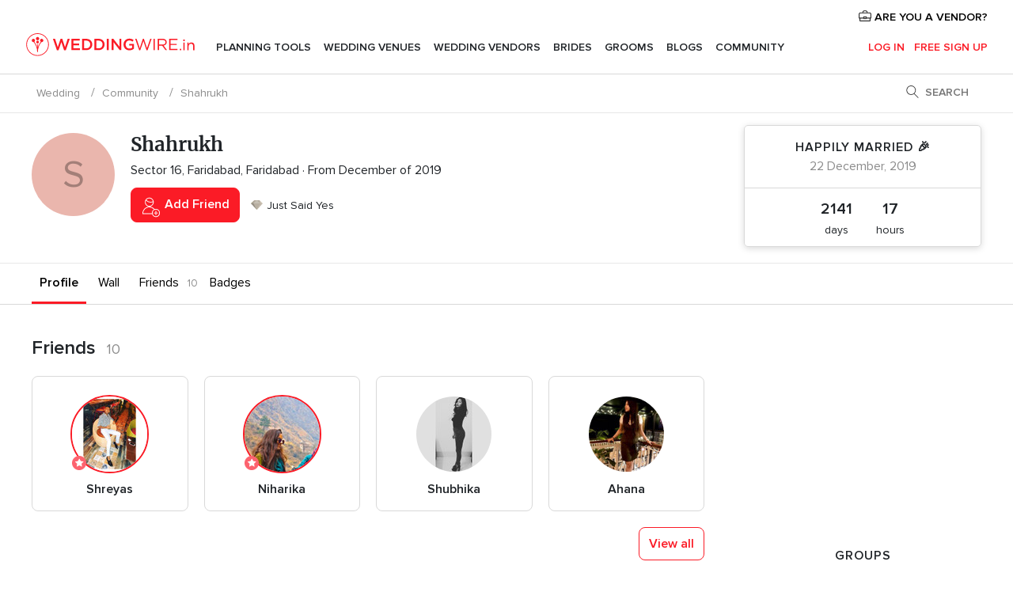

--- FILE ---
content_type: text/html; charset=UTF-8
request_url: https://community.weddingwire.in/shahrukh--u790957
body_size: 18171
content:
<!DOCTYPE html>
<html lang="en-IN" prefix="og: http://ogp.me/ns#">
<head>
<meta http-equiv="Content-Type" content="text/html; charset=utf-8">
<title>Shahrukh - Weddingwire.in Community</title>
<meta name="description" content="Shahrukh is a member of the Weddingwire.in Community">
<meta name="keywords" content="Shahrukh, wedding Shahrukh, wedding community Shahrukh">
<meta name="viewport" content="">
<meta name="robots" content="NOINDEX,FOLLOW">
<meta name="pbdate" content="17:21:57 01/11/2025">
<link rel="alternate" href="android-app://in.co.weddings.launcher/weddingscoin/m.weddingwire.in/shahrukh--u790957">
<link rel="shortcut icon" href="https://www.weddingwire.in/mobile/assets/img/favicon/favicon.png">


<link rel="stylesheet" href="https://www.weddingwire.in/css/css-symfnw-IN136-1-20251030-020_www_m_-phoenix/base.css">
<link rel="stylesheet" href="https://www.weddingwire.in/css/css-symfnw-IN136-1-20251030-020_www_m_-phoenix/sprite_set_season,phoenix/sprite_set_style,phoenix/sprite_set_wedding_color,phoenix/sprite_set_tools_vendors,migrate/migrate,phoenix/community,phoenix/sprite_set_community_rank,phoenix/sprite_set_community_group.css">
        <script>
            var internalTrackingService = internalTrackingService || {
                triggerSubmit : function() {},
                triggerAbandon : function() {},
                loaded : false
            };
        </script>

            <script type="text/javascript">
      function getCookie (name) {var b = document.cookie.match('(^|;)\\s*' + name + '\\s*=\\s*([^;]+)'); return b ? unescape(b.pop()) : null}
      function overrideOneTrustGeo () {
        const otgeoCookie = getCookie('otgeo') || '';
        const regexp = /^([A-Za-z]+)(?:,([A-Za-z]+))?$/g;
        const matches = [...otgeoCookie.matchAll(regexp)][0];
        if (matches) {
          const countryCode = matches[1];
          const stateCode = matches[2];
          const geolocationResponse = {
            countryCode
          };
          if (stateCode) {
            geolocationResponse.stateCode = stateCode;
          }
          return {
            geolocationResponse
          };
        }
      }
      var OneTrust = overrideOneTrustGeo() || undefined;
    </script>
    <span class="ot-sdk-show-settings" style="display: none"></span>
    <script src="https://cdn.cookielaw.org/scripttemplates/otSDKStub.js" data-language="en-IN" data-domain-script="cf187042-de22-47c5-bb0f-dacff4a22e2a" data-ignore-ga='true' defer></script>
        <script>var isCountryCookiesActiveByDefault=true,CONSENT_ANALYTICS_GROUP="C0002",CONSENT_PERSONALIZATION_GROUP="C0003",CONSENT_TARGETED_ADVERTISING_GROUP="C0004",CONSENT_SOCIAL_MEDIA_GROUP="C0005",cookieConsentContent='',hideCookieConsentLayer= '', OptanonAlertBoxClosed='';hideCookieConsentLayer=getCookie('hideCookieConsentLayer');OptanonAlertBoxClosed=getCookie('OptanonAlertBoxClosed');if(hideCookieConsentLayer==="1"||Boolean(OptanonAlertBoxClosed)){cookieConsentContent=queryStringToJSON(getCookie('OptanonConsent')||'');}function getCookie(e){var o=document.cookie.match("(^|;)\\s*"+e+"\\s*=\\s*([^;]+)");return o?unescape(o.pop()):null}function queryStringToJSON(e){var o=e.split("&"),t={};return o.forEach(function(e){e=e.split("="),t[e[0]]=decodeURIComponent(e[1]||"")}),JSON.parse(JSON.stringify(t))}function isCookieGroupAllowed(e){var o=cookieConsentContent.groups;if("string"!=typeof o){if(!isCountryCookiesActiveByDefault && e===CONSENT_ANALYTICS_GROUP && getCookie('hideCookieConsentLayer')==="1"){return true}return isCountryCookiesActiveByDefault;}for(var t=o.split(","),n=0;n<t.length;n++)if(t[n].indexOf(e,0)>=0)return"1"===t[n].split(":")[1];return!1}function userHasAcceptedTheCookies(){var e=document.getElementsByTagName("body")[0],o=document.createEvent("HTMLEvents");cookieConsentContent=queryStringToJSON(getCookie("OptanonConsent")||""),!0===isCookieGroupAllowed(CONSENT_ANALYTICS_GROUP)&&(o.initEvent("analyticsCookiesHasBeenAccepted",!0,!1),e.dispatchEvent(o)),!0===isCookieGroupAllowed(CONSENT_PERSONALIZATION_GROUP)&&(o.initEvent("personalizationCookiesHasBeenAccepted",!0,!1),e.dispatchEvent(o)),!0===isCookieGroupAllowed(CONSENT_TARGETED_ADVERTISING_GROUP)&&(o.initEvent("targetedAdvertisingCookiesHasBeenAccepted",!0,!1),e.dispatchEvent(o)),!0===isCookieGroupAllowed(CONSENT_SOCIAL_MEDIA_GROUP)&&(o.initEvent("socialMediaAdvertisingCookiesHasBeenAccepted",!0,!1),e.dispatchEvent(o))}</script>
    <script>
      document.getElementsByTagName('body')[0].addEventListener('oneTrustLoaded', function () {
        if (OneTrust.GetDomainData()?.ConsentModel?.Name === 'notice only') {
          const cookiePolicyLinkSelector = document.querySelectorAll('.ot-sdk-show-settings')
          cookiePolicyLinkSelector.forEach((selector) => {
            selector.style.display = 'none'
          })
        }
      })
    </script>
        <script>
        function CMP() {
            var body = document.getElementsByTagName('body')[0];
            var event = document.createEvent('HTMLEvents');
            var callbackIAB = (tcData, success) => {
                if (success && (tcData.eventStatus === 'tcloaded' || tcData.eventStatus === 'useractioncomplete')) {
                    window.__tcfapi('removeEventListener', 2, () => {
                    }, callbackIAB);
                    if ((typeof window.Optanon !== "undefined" &&
                      !window.Optanon.GetDomainData().IsIABEnabled) ||
                      (tcData.gdprApplies &&
                        typeof window.Optanon !== "undefined" &&
                        window.Optanon.GetDomainData().IsIABEnabled &&
                        getCookie('OptanonAlertBoxClosed'))) {
                      userHasAcceptedTheCookies();
                    }
                    if (isCookieGroupAllowed(CONSENT_ANALYTICS_GROUP) !== true) {
                        event.initEvent('analyticsCookiesHasBeenDenied', true, false);
                        body.dispatchEvent(event);
                    }
                    if (isCookieGroupAllowed(CONSENT_TARGETED_ADVERTISING_GROUP) !== true) {
                        event.initEvent('targetedAdvertisingCookiesHasBeenDenied', true, false);
                        body.dispatchEvent(event);
                    }
                    if (tcData.gdprApplies && typeof window.Optanon !== "undefined" && window.Optanon.GetDomainData().IsIABEnabled) {
                        event.initEvent('IABTcDataReady', true, false);
                        body.dispatchEvent(event);
                    } else {
                        event.initEvent('nonIABCountryDataReady', true, false);
                        body.dispatchEvent(event);
                    }
                }
            }
            var cnt = 0;
            var consentSetInterval = setInterval(function () {
                cnt += 1;
                if (cnt === 600) {
                    userHasAcceptedTheCookies();
                    clearInterval(consentSetInterval);
                }
                if (typeof window.Optanon !== "undefined" && !window.Optanon.GetDomainData().IsIABEnabled) {
                    clearInterval(consentSetInterval);
                    userHasAcceptedTheCookies();
                    event.initEvent('oneTrustLoaded', true, false);
                    body.dispatchEvent(event);
                    event.initEvent('nonIABCountryDataReady', true, false);
                    body.dispatchEvent(event);
                }
                if (typeof window.__tcfapi !== "undefined") {
                    event.initEvent('oneTrustLoaded', true, false);
                    body.dispatchEvent(event);
                    clearInterval(consentSetInterval);
                    window.__tcfapi('addEventListener', 2, callbackIAB);
                }
            });
        }
                function OptanonWrapper() {
          CMP();
        }
    </script>

<script async src="https://securepubads.g.doubleclick.net/tag/js/gpt.js"></script>
<script>
  var googletag = googletag || {}
  googletag.cmd = googletag.cmd || []

  const setNonPersonalizedAds = function () {
    googletag.pubads().setPrivacySettings({
      nonPersonalizedAds: true
    });
  }

  const enableGoogleAdsLazyLoad = function () {
    googletag.pubads().enableLazyLoad({
      // Fetch slots within 5 viewports.
      fetchMarginPercent: 40,
      // Render slots within 2 viewports.
      renderMarginPercent: 20,
      // Double the above values on mobile, where viewports are smaller
      // and users tend to scroll faster.
      mobileScaling: 2.0
    })
  }

  const refreshAdsSlots = function () {
    const slots = googletag.pubads().getSlots()
    console.log('[GPT] refreshing slots '+ slots.length)
    slots.forEach((slot) => {
      if (slot.getHtml() === '') {
        googletag.pubads().refresh([slot])
      }
    })
  }

  const refreshAdSlot = function (googleAdsObject, slots, domId) {
    slots.forEach((slot) => {
      var slotDomSlotId = slot.getSlotId().getDomId()
      if (slot.getHtml() === '' && domId === slotDomSlotId ) {
        googleAdsObject.pubads().refresh([slot])
      }
    })
  }

  const showAds = function () {
    if (typeof window.gptLoaded !== 'undefined') {
      console.log('[GPT] Ads already loaded.');
      return;
    }

            enableGoogleAdsLazyLoad();
    
    googletag.enableServices();

    // We need this timeout because sometimes on first landing when we enable the ads an execute the refresh
    // with lazy load enabled the slots are not loaded yet in googletag object
    setTimeout(function (){
      refreshAdsSlots()
    }, 1)

    window.gptLoaded = true
  }

  const programmaticShowAds = () => {
    const targetedAdvertising = isCookieGroupAllowed(CONSENT_TARGETED_ADVERTISING_GROUP)
    const nonPersonalizedAds =  !targetedAdvertising
    console.info('[GPT] Targeted Advertising: '+targetedAdvertising)
    console.info('[GPT] Non-personalized ADS: '+nonPersonalizedAds)

            if (targetedAdvertising) {
          showAds()
        }
      }

  const programmaticAds = function () {
    if (typeof window.__tcfapi !== 'undefined') {
      console.info("[GPT] __tcfapi ON.")
      window.__tcfapi('getTCData', 2, (tcData, success) => {
        if (!success) {
          return
        }

        if (!tcData.gdprApplies) {
          showAds()
          return
        }

        programmaticShowAds()
      })
    } else if(typeof window._uspapi !== 'undefined') {
      console.info("[GPT] _uspapi ON.")
      window.__uspapi('getUSPData', 1 , (uspData, success) => {
        if (!success) {
          return
        }

        if (!tcData.gpcEnabled) {
          showAds()
          return
        }

        programmaticShowAds()
      })

    } else {
      // IN US ads are loaded but without personalized ads
          }
  }

  const nonIABCountriesAds = function () {
          showAds()
        }

  document.addEventListener('DOMContentLoaded', function () {
    document.getElementsByTagName('body')[0].addEventListener('IABTcDataReady', function () {
      console.log('[GPT] Event: IABTcDataReady loaded before googletag push')
      window.gptCmpIABDataReadyEventAlreadyLoaded = true
    })

    document.getElementsByTagName('body')[0].addEventListener('nonIABCountryDataReady', function () {
      console.log('[GPT] Event: nonIABCountryDataReady loaded before googletag push')
      window.gptCmpNonIABCountryDataReadyEventAlreadyLoaded = true
    })
  });

  googletag.cmd.push(function () {
      var slot0 = googletag.defineSlot('/4879/Forums.n_IN/Desktop/main/rightrailtop', [[300,600],[300,250]], 'div-gpt-ad-1334158298810-0').addService(googletag.pubads());
var slot1 = googletag.defineSlot('/4879/Forums.n_IN/Desktop/main/rightrailmiddle', [[300,600],[300,250]], 'div-gpt-ad-1334158298810-1').addService(googletag.pubads());
var slot2 = googletag.defineSlot('/4879/Forums.n_IN/Desktop/main/rightrailbottom', [[300,600]], 'div-gpt-ad-1334158298810-2').addService(googletag.pubads());

    googletag.pubads().addEventListener('slotRequested', function (event) {
      console.log('[GPT]', event.slot.getSlotElementId(), 'fetched')
    })

    googletag.pubads().addEventListener('slotOnload', function (event) {
      console.log('[GPT]', event.slot.getSlotElementId(), 'rendered')
    })

            googletag.pubads().disableInitialLoad()

        document.getElementsByTagName('body')[0].addEventListener('IABTcDataReady', function () {
          console.log('[GPT] Event: IABTcDataReady')
          programmaticAds()
        })

        document.getElementsByTagName('body')[0].addEventListener('nonIABCountryDataReady', function () {
          console.log('[GPT] Event: nonIABCountryDataReady')
          nonIABCountriesAds()
        })

                googletag.enableServices();
                if (window.gptCmpIABDataReadyEventAlreadyLoaded) {
          programmaticAds()
        } else if (window.gptCmpNonIABCountryDataReadyEventAlreadyLoaded) {
          nonIABCountriesAds()
        }
    
    /* We fire a global event when DFP library has been loaded */
    setTimeout(function () {
      if (typeof window.app !== 'undefined' && typeof window.app.event !== 'undefined') {
        window.app.event.emit('DFP::Loaded', googletag)
      }
    }, 0)
  })
</script>

</head>
<body>
    <script>
    var gtagScript = function() { var s = document.createElement("script"), el = document.getElementsByTagName("script")[0]; s.defer = true;
    s.src = "https://www.googletagmanager.com/gtag/js?id=G-9Q36VS8JHM";
    el.parentNode.insertBefore(s, el);}
    window.dataLayer = window.dataLayer || [];
    const analyticsGroupOpt = isCookieGroupAllowed(CONSENT_ANALYTICS_GROUP) === true;
    const targetedAdsOpt = isCookieGroupAllowed(CONSENT_TARGETED_ADVERTISING_GROUP) === true;
    const personalizationOpt = isCookieGroupAllowed(CONSENT_PERSONALIZATION_GROUP) === true;
                                    document.getElementsByTagName('body')[0].addEventListener('targetedAdvertisingCookiesHasBeenAccepted', function () {
              gtagScript();
            });
                        if  (targetedAdsOpt || analyticsGroupOpt) {
              gtagScript();
            }
            
    function gtag(){dataLayer.push(arguments);}
    gtag('js', new Date());

    gtag('consent', 'default', {
      'analytics_storage': analyticsGroupOpt ? 'granted' : 'denied',
      'ad_storage': targetedAdsOpt ? 'granted' : 'denied',
      'ad_user_data': targetedAdsOpt ? 'granted' : 'denied',
      'ad_user_personalization': targetedAdsOpt ? 'granted' : 'denied',
      'functionality_storage': targetedAdsOpt ? 'granted' : 'denied',
      'personalization_storage': personalizationOpt ? 'granted' : 'denied',
      'security_storage': 'granted'
    });
    gtag('set', 'ads_data_redaction', !analyticsGroupOpt);
    gtag('set', 'allow_ad_personalization_signals', analyticsGroupOpt);
    gtag('set', 'allow_google_signals', analyticsGroupOpt);
    gtag('set', 'allow_interest_groups', analyticsGroupOpt);
            gtag('config', 'G-9Q36VS8JHM', { groups: 'analytics', 'send_page_view': false });
    
                        gtag('config', 'AW-922723589', { groups: 'adwords' });
            </script>
        <a class="layoutSkipMain" href="#layoutMain">Ir al contenido principal</a>



<div class="layoutHeader">
            <div class="menu-top">
                                                    <a class="menu-top-access app-ua-track-event"  data-track-c='LoginTracking' data-track-a='a-click' data-track-l='d-desktop+s-header+o-groups_user+dt-vendors_zone' data-track-v='0' data-track-ni='0'  rel="nofollow" href="https://www.weddingwire.in/emp-Acceso.php">
                    <i class="svgIcon app-svg-async svgIcon__briefcase "   data-name="vendors/briefcase" data-svg="https://cdn1.weddingwire.in/assets/svg/optimized/vendors/briefcase.svg" data-svg-lazyload="1"></i>                    ARE YOU A VENDOR?                </a>
                    </div>
    

    <div id="menu" class="menu app-menu">
        <div class="">
            <div class="menu-wrapper-align flex">
                <div class="app-ua-track-event layoutHeader__logoAnchor main-logo"  data-track-c='Navigation' data-track-a='a-click' data-track-l='d-desktop+o-header_logo' data-track-v='0' data-track-ni='0' >
                                        <a title="Wedding" href="https://www.weddingwire.in/">
                                                <img alt="Wedding" src="https://www.weddingwire.in/assets/img/logos/gen_logoHeader.svg" width="220" height="30">
                    </a>
                </div>

                <div class="layoutHeader__nav">
                    
                                            <div class="app-common-header-container" id="nav-main" role="navigation">
                            <ul class="nav-main">
            <li class="nav-main-item  ">
                                    <a href="https://www.weddingwire.in/my-wedding-planner"
                class="nav-main-link app-header-tab  app-ua-track-event"
                 data-track-c='Navigation' data-track-a='a-click' data-track-l='d-desktop+s-header+o-groups_discussion_list+dt-tools' data-track-v='0' data-track-ni='0'                 data-tab="miboda"
            >
                Planning Tools            </a>
                            <div class="app-tabs-container-miboda">
                    
<div class="layoutNavMenuTab app-header-menu-itemDropdown">
    <div class="layoutNavMenuTab__layout">
        <div class="layoutNavMenuTab__header">
    <i class="svgIcon app-svg-async svgIcon__angleLeftBlood layoutNavMenuTab__icon app-header-menu-item-closeSection"   data-name="_common/angleLeftBlood" data-svg="https://cdn1.weddingwire.in/assets/svg/optimized/_common/angleLeftBlood.svg" data-svg-lazyload="1"></i>    <a class="layoutNavMenuTab__title" href="https://www.weddingwire.in/my-wedding-planner">
        My Wedding    </a>
    <i class="svgIcon app-svg-async svgIcon__close layoutNavMenuTab__iconClose app-header-menu-toggle"   data-name="_common/close" data-svg="https://cdn1.weddingwire.in/assets/svg/optimized/_common/close.svg" data-svg-lazyload="1"></i></div>
<div class="layoutNavMenuTabMyWedding">
    <div class="layoutNavMenuTabMyWeddingList">
        <a class="layoutNavMenuTabMyWedding__title" href="https://www.weddingwire.in/my-wedding-planner">
            Plan your unique wedding        </a>
        <ul class="layoutNavMenuTabMyWeddingList__content ">
            <li class="layoutNavMenuTabMyWeddingList__item layoutNavMenuTabMyWeddingList__item--viewAll">
                <a href="https://www.weddingwire.in/my-wedding-planner">Show all</a>
            </li>
                                            <li class="layoutNavMenuTabMyWeddingList__item "
                                    >
                    <a href="https://www.weddingwire.in/wedding-to-do-list">
                        <i class="svgIcon app-svg-async svgIcon__checklist layoutNavMenuTabMyWeddingList__itemIcon"   data-name="tools/categories/checklist" data-svg="https://cdn1.weddingwire.in/assets/svg/optimized/tools/categories/checklist.svg" data-svg-lazyload="1"></i>                        Checklist                    </a>
                </li>
                                            <li class="layoutNavMenuTabMyWeddingList__item "
                                    >
                    <a href="https://www.weddingwire.in/wedding-guest-list">
                        <i class="svgIcon app-svg-async svgIcon__guests layoutNavMenuTabMyWeddingList__itemIcon"   data-name="tools/categories/guests" data-svg="https://cdn1.weddingwire.in/assets/svg/optimized/tools/categories/guests.svg" data-svg-lazyload="1"></i>                        Guests                    </a>
                </li>
                                            <li class="layoutNavMenuTabMyWeddingList__item "
                                    >
                    <a href="https://www.weddingwire.in/wedding-budget-planner">
                        <i class="svgIcon app-svg-async svgIcon__budget layoutNavMenuTabMyWeddingList__itemIcon"   data-name="tools/categories/budget" data-svg="https://cdn1.weddingwire.in/assets/svg/optimized/tools/categories/budget.svg" data-svg-lazyload="1"></i>                        Budget                    </a>
                </li>
                                            <li class="layoutNavMenuTabMyWeddingList__item "
                                    >
                    <a href="https://www.weddingwire.in/my-wedding-providers">
                        <i class="svgIcon app-svg-async svgIcon__vendors layoutNavMenuTabMyWeddingList__itemIcon"   data-name="tools/categories/vendors" data-svg="https://cdn1.weddingwire.in/assets/svg/optimized/tools/categories/vendors.svg" data-svg-lazyload="1"></i>                        Wedding Vendors                    </a>
                </li>
                                            <li class="layoutNavMenuTabMyWeddingList__item "
                                    >
                    <a href="https://www.weddingwire.in/website/index.php?actionReferrer=8">
                        <i class="svgIcon app-svg-async svgIcon__website layoutNavMenuTabMyWeddingList__itemIcon"   data-name="tools/categories/website" data-svg="https://cdn1.weddingwire.in/assets/svg/optimized/tools/categories/website.svg" data-svg-lazyload="1"></i>                        Wedding website                    </a>
                </li>
                                            <li class="layoutNavMenuTabMyWeddingList__item "
                                    >
                    <a href="https://www.weddingwire.in/wedding-hashtag-generator">
                        <i class="svgIcon app-svg-async svgIcon__hashtag-generator layoutNavMenuTabMyWeddingList__itemIcon"   data-name="tools/categories/hashtag-generator" data-svg="https://cdn1.weddingwire.in/assets/svg/optimized/tools/categories/hashtag-generator.svg" data-svg-lazyload="1"></i>                        Hashtag generator                    </a>
                </li>
                    </ul>
    </div>
        <div class="layoutNavMenuTabMyWeddingBanners">
                    
<div class="layoutNavMenuBannerBox app-header-menu-banner app-link "
     data-href="https://www.weddingwire.in/app-weddings"
     >
    <div class="layoutNavMenuBannerBox__content">
                    <p class="layoutNavMenuBannerBox__title">Get the WeddingWire app</p>
                <span class="layoutNavMenuBannerBox__subtitle">Plan your wedding on the go with the WeddingWire app.</span>
    </div>
                <img data-src="https://www.weddingwire.in/assets/img/logos/square-icon.svg"  class="lazyload layoutNavMenuBannerBox__icon" alt="App icon"  width="60" height="60"  >
    </div>
                                            
<div class="layoutNavMenuBannerBox app-header-menu-banner app-link "
     data-href="https://www.weddingwire.in/album-wedding-wedshoots"
     >
    <div class="layoutNavMenuBannerBox__content">
                    <a class="layoutNavMenuBannerBox__title" href="https://www.weddingwire.in/album-wedding-wedshoots">Wedshoots</a>
                <span class="layoutNavMenuBannerBox__subtitle">Easily collect all of your guests' event photos in one album!</span>
    </div>
                <img data-src="https://www.weddingwire.in/assets/img/wedshoots/ico_wedshoots.svg"  class="lazyload layoutNavMenuBannerBox__icon" alt="WedShoots icon"  width="60" height="60"  >
    </div>
                        </div>
</div>    </div>
</div>
                </div>
                    </li>
            <li class="nav-main-item  ">
                                    <a href="https://www.weddingwire.in/wedding-venues"
                class="nav-main-link app-header-tab  app-ua-track-event"
                 data-track-c='Navigation' data-track-a='a-click' data-track-l='d-desktop+s-header+o-groups_discussion_list+dt-venues' data-track-v='0' data-track-ni='0'                 data-tab="banquetes"
            >
                Wedding Venues            </a>
                            <div class="app-tabs-container-banquetes">
                    
<div class="layoutNavMenuTab app-header-menu-itemDropdown">
    <div class="layoutNavMenuTab__layout">
        
<div class="layoutNavMenuTab__header">
    <i class="svgIcon app-svg-async svgIcon__angleLeftBlood layoutNavMenuTab__icon app-header-menu-item-closeSection"   data-name="_common/angleLeftBlood" data-svg="https://cdn1.weddingwire.in/assets/svg/optimized/_common/angleLeftBlood.svg" data-svg-lazyload="1"></i>    <a class="layoutNavMenuTab__title" href="https://www.weddingwire.in/wedding-venues">
        Venues    </a>
    <i class="svgIcon app-svg-async svgIcon__close layoutNavMenuTab__iconClose app-header-menu-toggle"   data-name="_common/close" data-svg="https://cdn1.weddingwire.in/assets/svg/optimized/_common/close.svg" data-svg-lazyload="1"></i></div>
<div class="layoutNavMenuTabVenues">
    <div class="layoutNavMenuTabVenues__categories">
        <div class="layoutNavMenuTabVenuesList">
            <a class="layoutNavMenuTabVenues__title"
               href="https://www.weddingwire.in/wedding-venues">
                Wedding Venues            </a>
            <ul class="layoutNavMenuTabVenuesList__content">
                <li class="layoutNavMenuTabVenuesList__item layoutNavMenuTabVenuesList__item--viewAll">
                    <a href="https://www.weddingwire.in/wedding-venues">Show all</a>
                </li>
                                    <li class="layoutNavMenuTabVenuesList__item">
                        <a href="https://www.weddingwire.in/banquet-halls">
                            Banquet Halls                        </a>
                    </li>
                                    <li class="layoutNavMenuTabVenuesList__item">
                        <a href="https://www.weddingwire.in/hotels">
                            Hotels                        </a>
                    </li>
                                    <li class="layoutNavMenuTabVenuesList__item">
                        <a href="https://www.weddingwire.in/marriage-garden">
                            Marriage Garden                        </a>
                    </li>
                                    <li class="layoutNavMenuTabVenuesList__item">
                        <a href="https://www.weddingwire.in/kalyana-mandapams">
                            Kalyana Mandapams                        </a>
                    </li>
                                    <li class="layoutNavMenuTabVenuesList__item">
                        <a href="https://www.weddingwire.in/wedding-resorts">
                            Wedding Resorts                        </a>
                    </li>
                                    <li class="layoutNavMenuTabVenuesList__item">
                        <a href="https://www.weddingwire.in/wedding-lawns-farmhouses">
                            Wedding Lawns Farmhouses                        </a>
                    </li>
                                                    <li class="layoutNavMenuTabVenuesList__item layoutNavMenuTabVenuesList__item--highlight">
                        <a href="https://www.weddingwire.in/promotions/wedding-venues">
                            Promotions                        </a>
                    </li>
                            </ul>
        </div>
    </div>
    
            <div class="layoutNavMenuTabVenuesBanners">
                            
<div class="layoutNavMenuBannerBox app-header-menu-banner app-link app-analytics-track-event-click"
     data-href="https://www.weddingwire.in/destination-wedding"
                  data-tracking-section=header_venues                      data-tracking-category=Navigation                      data-tracking-dt=destination_weddings         >
    <div class="layoutNavMenuBannerBox__content">
                    <p class="layoutNavMenuBannerBox__title">Destination weddings</p>
                <span class="layoutNavMenuBannerBox__subtitle">Easily plan your international wedding.</span>
    </div>
            <img class="svgIcon svgIcon__plane_destination layoutNavMenuBannerBox__icon lazyload" data-src="https://cdn1.weddingwire.in/assets/svg/original/illustration/plane_destination.svg"  alt="illustration plane destination" width="56" height="56" >    </div>
                                </div>
    </div>
    </div>
</div>
                </div>
                    </li>
            <li class="nav-main-item  ">
                                    <a href="https://www.weddingwire.in/wedding-vendors"
                class="nav-main-link app-header-tab  app-ua-track-event"
                 data-track-c='Navigation' data-track-a='a-click' data-track-l='d-desktop+s-header+o-groups_discussion_list+dt-vendors' data-track-v='0' data-track-ni='0'                 data-tab="proveedores"
            >
                Wedding Vendors            </a>
                            <div class="app-tabs-container-proveedores">
                    
<div class="layoutNavMenuTab app-header-menu-itemDropdown">
    <div class="layoutNavMenuTab__layout">
        
<div class="layoutNavMenuTab__header">
    <i class="svgIcon app-svg-async svgIcon__angleLeftBlood layoutNavMenuTab__icon app-header-menu-item-closeSection"   data-name="_common/angleLeftBlood" data-svg="https://cdn1.weddingwire.in/assets/svg/optimized/_common/angleLeftBlood.svg" data-svg-lazyload="1"></i>    <a class="layoutNavMenuTab__title" href="https://www.weddingwire.in/wedding-vendors">
        Vendors    </a>
    <i class="svgIcon app-svg-async svgIcon__close layoutNavMenuTab__iconClose app-header-menu-toggle"   data-name="_common/close" data-svg="https://cdn1.weddingwire.in/assets/svg/optimized/_common/close.svg" data-svg-lazyload="1"></i></div>
<div class="layoutNavMenuTabVendors">
    <div class="layoutNavMenuTabVendors__content">
        <div class="layoutNavMenuTabVendorsList">
            <a class="layoutNavMenuTabVendors__title" href="https://www.weddingwire.in/wedding-vendors">
                Start hiring your vendors            </a>
            <ul class="layoutNavMenuTabVendorsList__content">
                <li class="layoutNavMenuTabVendorsList__item layoutNavMenuTabVendorsList__item--viewAll">
                    <a href="https://www.weddingwire.in/wedding-vendors">Show all</a>
                </li>
                                    <li class="layoutNavMenuTabVendorsList__item">
                        <i class="svgIcon app-svg-async svgIcon__categPhoto layoutNavMenuTabVendorsList__itemIcon"   data-name="vendors/categories/categPhoto" data-svg="https://cdn1.weddingwire.in/assets/svg/optimized/vendors/categories/categPhoto.svg" data-svg-lazyload="1"></i>                        <a href="https://www.weddingwire.in/wedding-photographers">
                            Wedding Photographers                        </a>
                    </li>
                                    <li class="layoutNavMenuTabVendorsList__item">
                        <i class="svgIcon app-svg-async svgIcon__categVideo layoutNavMenuTabVendorsList__itemIcon"   data-name="vendors/categories/categVideo" data-svg="https://cdn1.weddingwire.in/assets/svg/optimized/vendors/categories/categVideo.svg" data-svg-lazyload="1"></i>                        <a href="https://www.weddingwire.in/wedding-videography">
                            Wedding Videography                        </a>
                    </li>
                                    <li class="layoutNavMenuTabVendorsList__item">
                        <i class="svgIcon app-svg-async svgIcon__categMusic layoutNavMenuTabVendorsList__itemIcon"   data-name="vendors/categories/categMusic" data-svg="https://cdn1.weddingwire.in/assets/svg/optimized/vendors/categories/categMusic.svg" data-svg-lazyload="1"></i>                        <a href="https://www.weddingwire.in/wedding-music">
                            Wedding Music                        </a>
                    </li>
                                    <li class="layoutNavMenuTabVendorsList__item">
                        <i class="svgIcon app-svg-async svgIcon__categCatering layoutNavMenuTabVendorsList__itemIcon"   data-name="vendors/categories/categCatering" data-svg="https://cdn1.weddingwire.in/assets/svg/optimized/vendors/categories/categCatering.svg" data-svg-lazyload="1"></i>                        <a href="https://www.weddingwire.in/caterers">
                            Caterers                        </a>
                    </li>
                                    <li class="layoutNavMenuTabVendorsList__item">
                        <i class="svgIcon app-svg-async svgIcon__categTransport layoutNavMenuTabVendorsList__itemIcon"   data-name="vendors/categories/categTransport" data-svg="https://cdn1.weddingwire.in/assets/svg/optimized/vendors/categories/categTransport.svg" data-svg-lazyload="1"></i>                        <a href="https://www.weddingwire.in/wedding-transportation">
                            Wedding Transportation                        </a>
                    </li>
                                    <li class="layoutNavMenuTabVendorsList__item">
                        <i class="svgIcon app-svg-async svgIcon__categInvite layoutNavMenuTabVendorsList__itemIcon"   data-name="vendors/categories/categInvite" data-svg="https://cdn1.weddingwire.in/assets/svg/optimized/vendors/categories/categInvite.svg" data-svg-lazyload="1"></i>                        <a href="https://www.weddingwire.in/wedding-invitations">
                            Wedding Invitations                        </a>
                    </li>
                                    <li class="layoutNavMenuTabVendorsList__item">
                        <i class="svgIcon app-svg-async svgIcon__categGift layoutNavMenuTabVendorsList__itemIcon"   data-name="vendors/categories/categGift" data-svg="https://cdn1.weddingwire.in/assets/svg/optimized/vendors/categories/categGift.svg" data-svg-lazyload="1"></i>                        <a href="https://www.weddingwire.in/wedding-gifts">
                            Wedding Gifts                        </a>
                    </li>
                                    <li class="layoutNavMenuTabVendorsList__item">
                        <i class="svgIcon app-svg-async svgIcon__categFlower layoutNavMenuTabVendorsList__itemIcon"   data-name="vendors/categories/categFlower" data-svg="https://cdn1.weddingwire.in/assets/svg/optimized/vendors/categories/categFlower.svg" data-svg-lazyload="1"></i>                        <a href="https://www.weddingwire.in/florists">
                            Florists                        </a>
                    </li>
                                    <li class="layoutNavMenuTabVendorsList__item">
                        <i class="svgIcon app-svg-async svgIcon__categPlanner layoutNavMenuTabVendorsList__itemIcon"   data-name="vendors/categories/categPlanner" data-svg="https://cdn1.weddingwire.in/assets/svg/optimized/vendors/categories/categPlanner.svg" data-svg-lazyload="1"></i>                        <a href="https://www.weddingwire.in/wedding-planners">
                            Wedding Planners                        </a>
                    </li>
                            </ul>
        </div>
                <div class="layoutNavMenuTabVendorsListOthers">
            <p class="layoutNavMenuTabVendorsListOthers__subtitle">Complete your wedding team</p>
            <ul class="layoutNavMenuTabVendorsListOthers__container">
                                    <li class="layoutNavMenuTabVendorsListOthers__item">
                        <a href="https://www.weddingwire.in/wedding-choreographers">
                            Wedding Choreographers                        </a>
                    </li>
                                    <li class="layoutNavMenuTabVendorsListOthers__item">
                        <a href="https://www.weddingwire.in/photobooth">
                            Photobooth                        </a>
                    </li>
                                    <li class="layoutNavMenuTabVendorsListOthers__item">
                        <a href="https://www.weddingwire.in/wedding-dj">
                            Wedding DJ                        </a>
                    </li>
                                    <li class="layoutNavMenuTabVendorsListOthers__item">
                        <a href="https://www.weddingwire.in/wedding-cakes">
                            Wedding Cakes                        </a>
                    </li>
                                    <li class="layoutNavMenuTabVendorsListOthers__item">
                        <a href="https://www.weddingwire.in/wedding-decorators">
                            Wedding Decorators                        </a>
                    </li>
                                    <li class="layoutNavMenuTabVendorsListOthers__item">
                        <a href="https://www.weddingwire.in/party-places">
                            Party Places                        </a>
                    </li>
                                    <li class="layoutNavMenuTabVendorsListOthers__item">
                        <a href="https://www.weddingwire.in/honeymoon">
                            Honeymoon                        </a>
                    </li>
                                    <li class="layoutNavMenuTabVendorsListOthers__item">
                        <a href="https://www.weddingwire.in/wedding-entertainment">
                            Wedding Entertainment                        </a>
                    </li>
                                    <li class="layoutNavMenuTabVendorsListOthers__item">
                        <a href="https://www.weddingwire.in/tent-house">
                            Tent House                        </a>
                    </li>
                                                    <li class="layoutNavMenuTabVendorsListOthers__deals">
                        <a href="https://www.weddingwire.in/promotions/wedding-vendors">
                            Promotions                        </a>
                    </li>
                            </ul>
        </div>
    </div>
    <div class="layoutNavMenuTabVendorsBanners">
                    
<div class="layoutNavMenuBannerBox app-header-menu-banner app-link app-analytics-track-event-click"
     data-href="https://www.weddingwire.in/destination-wedding"
                  data-tracking-section=header_vendors                      data-tracking-category=Navigation                      data-tracking-dt=destination_weddings         >
    <div class="layoutNavMenuBannerBox__content">
                    <p class="layoutNavMenuBannerBox__title">Destination weddings</p>
                <span class="layoutNavMenuBannerBox__subtitle">Easily plan your international wedding.</span>
    </div>
            <img class="svgIcon svgIcon__plane_destination layoutNavMenuBannerBox__icon lazyload" data-src="https://cdn1.weddingwire.in/assets/svg/original/illustration/plane_destination.svg"  alt="illustration plane destination" width="56" height="56" >    </div>
                            </div>
            <div class="layoutNavMenuTabVendorsOtherTabs">
                            <div class="layoutNavMenuTabVendorsBride">
                    <p class="layoutNavMenuTabVendorsOtherTabs__subtitle">Brides</p>
                    <ul class="layoutNavMenuTabVendorsOtherTabsList">
                                                    <li class="layoutNavMenuTabVendorsOtherTabsList__item">
                                <a href="https://www.weddingwire.in/mehndi-artists">
                                    Mehndi Artists                                </a>
                            </li>
                                                    <li class="layoutNavMenuTabVendorsOtherTabsList__item">
                                <a href="https://www.weddingwire.in/bridal-makeup-artists">
                                    Bridal Makeup Artists                                </a>
                            </li>
                                                    <li class="layoutNavMenuTabVendorsOtherTabsList__item">
                                <a href="https://www.weddingwire.in/makeup-salon">
                                    Makeup Salon                                </a>
                            </li>
                                                    <li class="layoutNavMenuTabVendorsOtherTabsList__item">
                                <a href="https://www.weddingwire.in/bridal-jewellery">
                                    Bridal Jewellery                                </a>
                            </li>
                                                    <li class="layoutNavMenuTabVendorsOtherTabsList__item">
                                <a href="https://www.weddingwire.in/bridal-lehenga">
                                    Bridal Lehenga                                </a>
                            </li>
                                                    <li class="layoutNavMenuTabVendorsOtherTabsList__item">
                                <a href="https://www.weddingwire.in/trousseau-packing">
                                    Trousseau Packing                                </a>
                            </li>
                                                <li class="layoutNavMenuTabVendorsOtherTabsList__item layoutNavMenuTabVendorsOtherTabsList__item--deals">
                            <a href="https://www.weddingwire.in/promotions/brides">
                                Promotions                            </a>
                        </li>
                    </ul>
                </div>
                                        <div class="layoutNavMenuTabVendorsGrooms">
                    <p class="layoutNavMenuTabVendorsOtherTabs__subtitle">Grooms</p>
                    <ul class="layoutNavMenuTabVendorsOtherTabsList">
                                                    <li class="layoutNavMenuTabVendorsOtherTabsList__item">
                                <a href="https://www.weddingwire.in/sherwani">
                                    Sherwani                                </a>
                            </li>
                                                <li class="layoutNavMenuTabVendorsOtherTabsList__item layoutNavMenuTabVendorsOtherTabsList__item--deals">
                            <a href="https://www.weddingwire.in/promotions/grooms">
                                Promotions                            </a>
                        </li>
                    </ul>
                </div>
                </div>
    </div>    </div>
</div>
                </div>
                    </li>
            <li class="nav-main-item  nav-tabBrides">
                                    <a href="https://www.weddingwire.in/brides"
                class="nav-main-link app-header-tab  app-ua-track-event"
                 data-track-c='Navigation' data-track-a='a-click' data-track-l='d-desktop+s-header+o-groups_discussion_list+dt-bride' data-track-v='0' data-track-ni='0'                 data-tab="novias"
            >
                Brides            </a>
                            <div class="app-tabs-container-novias">
                    
<div class="layoutNavMenuTab app-header-menu-itemDropdown">
    <div class="layoutNavMenuTab__layout">
        
<div class="layoutNavMenuTab__header">
    <i class="svgIcon app-svg-async svgIcon__angleLeftBlood layoutNavMenuTab__icon app-header-menu-item-closeSection"   data-name="_common/angleLeftBlood" data-svg="https://cdn1.weddingwire.in/assets/svg/optimized/_common/angleLeftBlood.svg" data-svg-lazyload="1"></i>    <a class="layoutNavMenuTab__title" href="https://www.weddingwire.in/brides">
        Brides    </a>
    <i class="svgIcon app-svg-async svgIcon__close layoutNavMenuTab__iconClose app-header-menu-toggle"   data-name="_common/close" data-svg="https://cdn1.weddingwire.in/assets/svg/optimized/_common/close.svg" data-svg-lazyload="1"></i></div>
<div class="layoutNavMenuTabBridesGrooms">
    <div class="layoutNavMenuTabBridesGroomsList">
        <a class="layoutNavMenuTabBridesGrooms__title" href="https://www.weddingwire.in/brides">
            Brides        </a>
        <ul class="layoutNavMenuTabBridesGroomsList__content">
            <li class="layoutNavMenuTabBridesGroomsList__item layoutNavMenuTabBridesGroomsList__item--viewAll">
                <a href="https://www.weddingwire.in/brides">Show all</a>
            </li>
                            <li class="layoutNavMenuTabBridesGroomsList__item">
                    <a href="https://www.weddingwire.in/mehndi-artists">
                        Mehndi Artists                    </a>
                </li>
                            <li class="layoutNavMenuTabBridesGroomsList__item">
                    <a href="https://www.weddingwire.in/bridal-makeup-artists">
                        Bridal Makeup Artists                    </a>
                </li>
                            <li class="layoutNavMenuTabBridesGroomsList__item">
                    <a href="https://www.weddingwire.in/makeup-salon">
                        Makeup Salon                    </a>
                </li>
                            <li class="layoutNavMenuTabBridesGroomsList__item">
                    <a href="https://www.weddingwire.in/bridal-jewellery">
                        Bridal Jewellery                    </a>
                </li>
                            <li class="layoutNavMenuTabBridesGroomsList__item">
                    <a href="https://www.weddingwire.in/bridal-lehenga">
                        Bridal Lehenga                    </a>
                </li>
                            <li class="layoutNavMenuTabBridesGroomsList__item">
                    <a href="https://www.weddingwire.in/trousseau-packing">
                        Trousseau Packing                    </a>
                </li>
                        <li class="layoutNavMenuTabBridesGroomsList__item layoutNavMenuTabBridesGroomsList__item--highlight">
                <a href="https://www.weddingwire.in/promotions/brides">
                    Promotions                </a>
            </li>
        </ul>
    </div>
    </div>    </div>
</div>
                </div>
                    </li>
            <li class="nav-main-item  nav-tabGrooms">
                                    <a href="https://www.weddingwire.in/grooms"
                class="nav-main-link app-header-tab  app-ua-track-event"
                 data-track-c='Navigation' data-track-a='a-click' data-track-l='d-desktop+s-header+o-groups_discussion_list+dt-groom' data-track-v='0' data-track-ni='0'                 data-tab="novios"
            >
                Grooms            </a>
                            <div class="app-tabs-container-novios">
                    
<div class="layoutNavMenuTab app-header-menu-itemDropdown">
    <div class="layoutNavMenuTab__layout">
        
<div class="layoutNavMenuTab__header">
    <i class="svgIcon app-svg-async svgIcon__angleLeftBlood layoutNavMenuTab__icon app-header-menu-item-closeSection"   data-name="_common/angleLeftBlood" data-svg="https://cdn1.weddingwire.in/assets/svg/optimized/_common/angleLeftBlood.svg" data-svg-lazyload="1"></i>    <a class="layoutNavMenuTab__title" href="https://www.weddingwire.in/grooms">
        Couples    </a>
    <i class="svgIcon app-svg-async svgIcon__close layoutNavMenuTab__iconClose app-header-menu-toggle"   data-name="_common/close" data-svg="https://cdn1.weddingwire.in/assets/svg/optimized/_common/close.svg" data-svg-lazyload="1"></i></div>
<div class="layoutNavMenuTabBridesGrooms">
    <div class="layoutNavMenuTabBridesGroomsList">
        <a class="layoutNavMenuTabBridesGrooms__title" href="https://www.weddingwire.in/grooms">
            Couples        </a>
        <ul class="layoutNavMenuTabBridesGroomsList__content">
            <li class="layoutNavMenuTabBridesGroomsList__item layoutNavMenuTabBridesGroomsList__item--viewAll">
                <a href="https://www.weddingwire.in/grooms">Show all</a>
            </li>
                            <li class="layoutNavMenuTabBridesGroomsList__item">
                    <a href="https://www.weddingwire.in/sherwani">
                        Sherwani                    </a>
                </li>
                        <li class="layoutNavMenuTabBridesGroomsList__item layoutNavMenuTabBridesGroomsList__item--highlight">
                <a href="https://www.weddingwire.in/promotions/grooms">
                    Promotions                </a>
            </li>
        </ul>
    </div>
    </div>    </div>
</div>
                </div>
                    </li>
            <li class="nav-main-item  nav-tabArticles">
                                    <a href="https://www.weddingwire.in/wedding-tips"
                class="nav-main-link app-header-tab  app-ua-track-event"
                 data-track-c='Navigation' data-track-a='a-click' data-track-l='d-desktop+s-header+o-groups_discussion_list+dt-ideas' data-track-v='0' data-track-ni='0'                 data-tab="contenidos"
            >
                Blogs            </a>
                            <div class="app-tabs-container-contenidos">
                    
<div class="layoutNavMenuTab app-header-menu-itemDropdown">
    <div class="layoutNavMenuTab__layout">
        
<div class="layoutNavMenuTab__header">
    <i class="svgIcon app-svg-async svgIcon__angleLeftBlood layoutNavMenuTab__icon app-header-menu-item-closeSection"   data-name="_common/angleLeftBlood" data-svg="https://cdn1.weddingwire.in/assets/svg/optimized/_common/angleLeftBlood.svg" data-svg-lazyload="1"></i>    <a class="layoutNavMenuTab__title" href="https://www.weddingwire.in/wedding-tips">
        Wedding ideas    </a>
    <i class="svgIcon app-svg-async svgIcon__close layoutNavMenuTab__iconClose app-header-menu-toggle"   data-name="_common/close" data-svg="https://cdn1.weddingwire.in/assets/svg/optimized/_common/close.svg" data-svg-lazyload="1"></i></div>
<div class="layoutNavMenuTabArticles">
    <div class="layoutNavMenuTabArticlesList">
        <a class="layoutNavMenuTabArticles__title" href="https://www.weddingwire.in/wedding-tips">
            Wedding inspiration and ideas        </a>
        <ul class="layoutNavMenuTabArticlesList__content">
            <li class="layoutNavMenuTabArticlesList__item layoutNavMenuTabArticlesList__item--viewAll">
                <a href="https://www.weddingwire.in/wedding-tips">Show all</a>
            </li>
                            <li class="layoutNavMenuTabArticlesList__item">
                    <a href="https://www.weddingwire.in/wedding-tips/before-the-wedding--t1">
                        Before the wedding                    </a>
                </li>
                            <li class="layoutNavMenuTabArticlesList__item">
                    <a href="https://www.weddingwire.in/wedding-tips/the-wedding-ceremony--t2">
                        The wedding ceremony                    </a>
                </li>
                            <li class="layoutNavMenuTabArticlesList__item">
                    <a href="https://www.weddingwire.in/wedding-tips/the-wedding-banquet--t5">
                        The wedding banquet                    </a>
                </li>
                            <li class="layoutNavMenuTabArticlesList__item">
                    <a href="https://www.weddingwire.in/wedding-tips/the-services-for-your-wedding--t4">
                        The services for your wedding                    </a>
                </li>
                            <li class="layoutNavMenuTabArticlesList__item">
                    <a href="https://www.weddingwire.in/wedding-tips/wedding-fashion--t7">
                        Wedding fashion                    </a>
                </li>
                            <li class="layoutNavMenuTabArticlesList__item">
                    <a href="https://www.weddingwire.in/wedding-tips/health-and-beauty--t6">
                        Health and beauty                    </a>
                </li>
                            <li class="layoutNavMenuTabArticlesList__item">
                    <a href="https://www.weddingwire.in/wedding-tips/honeymoon--t8">
                        Honeymoon                    </a>
                </li>
                            <li class="layoutNavMenuTabArticlesList__item">
                    <a href="https://www.weddingwire.in/wedding-tips/after-the-wedding--t10">
                        After the wedding                    </a>
                </li>
                            <li class="layoutNavMenuTabArticlesList__item">
                    <a href="https://www.weddingwire.in/wedding-tips/the-wedding-reception--t3">
                        The wedding reception                    </a>
                </li>
                    </ul>
    </div>
    <div class="layoutNavMenuTabArticlesBanners">
                    
<div class="layoutNavMenuTabArticlesBannersItem app-header-menu-banner app-link"
     data-href="https://www.weddingwire.in/real-weddings">
    <figure class="layoutNavMenuTabArticlesBannersItem__figure">
            <img data-src="https://www.weddingwire.in/assets/img/components/header/tabs/realweddings_banner.jpg" data-srcset="https://www.weddingwire.in/assets/img/components/header/tabs/realweddings_banner@2x.jpg 2x" class="lazyload layoutNavMenuTabArticlesBannersItem__image" alt="Real Weddings"  width="304" height="90"  >
        <figcaption class="layoutNavMenuTabArticlesBannersItem__content">
            <a href="https://www.weddingwire.in/real-weddings"
               title="Real Weddings"
               class="layoutNavMenuTabArticlesBannersItem__title">Real Weddings</a>
            <p class="layoutNavMenuTabArticlesBannersItem__description">
                Find wedding inspiration that fits your style with photos from real couples.            </p>
        </figcaption>
    </figure>
</div>
                    </div>
</div>    </div>
</div>
                </div>
                    </li>
            <li class="nav-main-item  nav-tabCommunity">
                                    <a href="https://community.weddingwire.in/"
                class="nav-main-link app-header-tab  app-ua-track-event"
                 data-track-c='Navigation' data-track-a='a-click' data-track-l='d-desktop+s-header+o-groups_discussion_list+dt-community' data-track-v='0' data-track-ni='0'                 data-tab="comunidad"
            >
                Community            </a>
                            <div class="app-tabs-container-comunidad">
                    
<div class="layoutNavMenuTab app-header-menu-itemDropdown">
    <div class="layoutNavMenuTab__layout">
        
<div class="layoutNavMenuTab__header">
    <i class="svgIcon app-svg-async svgIcon__angleLeftBlood layoutNavMenuTab__icon app-header-menu-item-closeSection"   data-name="_common/angleLeftBlood" data-svg="https://cdn1.weddingwire.in/assets/svg/optimized/_common/angleLeftBlood.svg" data-svg-lazyload="1"></i>    <a class="layoutNavMenuTab__title" href="https://community.weddingwire.in/">
        Community    </a>
    <i class="svgIcon app-svg-async svgIcon__close layoutNavMenuTab__iconClose app-header-menu-toggle"   data-name="_common/close" data-svg="https://cdn1.weddingwire.in/assets/svg/optimized/_common/close.svg" data-svg-lazyload="1"></i></div>
<div class="layoutNavMenuTabCommunity">
    <div class="layoutNavMenuTabCommunityList">
        <a class="layoutNavMenuTabCommunity__title" href="https://community.weddingwire.in/">
            Community        </a>
        <ul class="layoutNavMenuTabCommunityList__content">
            <li class="layoutNavMenuTabCommunityList__item layoutNavMenuTabCommunityList__item--viewAll">
                <a href="https://community.weddingwire.in/">Show all</a>
            </li>
                            <li class="layoutNavMenuTabCommunityList__item">
                    <a href="https://community.weddingwire.in/community/gifts-and-favors">
                        Gifts and Favours                    </a>
                </li>
                            <li class="layoutNavMenuTabCommunityList__item">
                    <a href="https://community.weddingwire.in/community/invites-and-stationery">
                        Invites and Stationery                    </a>
                </li>
                            <li class="layoutNavMenuTabCommunityList__item">
                    <a href="https://community.weddingwire.in/community/fitness-and-health">
                        Fitness and Health                    </a>
                </li>
                            <li class="layoutNavMenuTabCommunityList__item">
                    <a href="https://community.weddingwire.in/community/bachelor-and-bachelorette-fun">
                        Bachelor & Bachelorette Fun                    </a>
                </li>
                            <li class="layoutNavMenuTabCommunityList__item">
                    <a href="https://community.weddingwire.in/community/wedding-fashion">
                        Wedding Fashion                    </a>
                </li>
                            <li class="layoutNavMenuTabCommunityList__item">
                    <a href="https://community.weddingwire.in/community/beauty-hair-makeup">
                        Beauty, Hair & Makeup                    </a>
                </li>
                            <li class="layoutNavMenuTabCommunityList__item">
                    <a href="https://community.weddingwire.in/community/traditions-and-ceremonies">
                        Traditions & Ceremonies                    </a>
                </li>
                            <li class="layoutNavMenuTabCommunityList__item">
                    <a href="https://community.weddingwire.in/community/honeymoon">
                        Honeymoon                    </a>
                </li>
                            <li class="layoutNavMenuTabCommunityList__item">
                    <a href="https://community.weddingwire.in/community/trending-weddings">
                        Trending Weddings                    </a>
                </li>
                            <li class="layoutNavMenuTabCommunityList__item">
                    <a href="https://community.weddingwire.in/community/plan-wedding">
                        Plan a Wedding                    </a>
                </li>
                            <li class="layoutNavMenuTabCommunityList__item">
                    <a href="https://community.weddingwire.in/community/weddingwire-tech-support">
                        WeddingWire Tech Support                    </a>
                </li>
                            <li class="layoutNavMenuTabCommunityList__item">
                    <a href="https://community.weddingwire.in/community/pre-wedding-functions">
                        Pre-Wedding Functions                    </a>
                </li>
                            <li class="layoutNavMenuTabCommunityList__item">
                    <a href="https://community.weddingwire.in/community/do-it-yourself">
                        Do It Yourself                    </a>
                </li>
                            <li class="layoutNavMenuTabCommunityList__item">
                    <a href="https://community.weddingwire.in/community/married-life">
                        Married Life                    </a>
                </li>
                            <li class="layoutNavMenuTabCommunityList__item">
                    <a href="https://community.weddingwire.in/community/wedding-trivia">
                        Wedding Trivia                    </a>
                </li>
                            <li class="layoutNavMenuTabCommunityList__item">
                    <a href="https://community.weddingwire.in/community/community-conversations">
                        Community Conversations                    </a>
                </li>
                            <li class="layoutNavMenuTabCommunityList__item">
                    <a href="https://community.weddingwire.in/community-region">
                        Groups by City                    </a>
                </li>
                    </ul>
    </div>
    <div class="layoutNavMenuTabCommunityLast">
        <p class="layoutNavMenuTabCommunityLast__subtitle app-header-menu-community app-link"
           role="link"
           tabindex="0" data-href="https://community.weddingwire.in/">View the latest</p>
        <ul class="layoutNavMenuTabCommunityLast__list">
                            <li>
                    <a href="https://community.weddingwire.in/">
                        Discussions                    </a>
                </li>
                            <li>
                    <a href="https://community.weddingwire.in/photos">
                        Photos                    </a>
                </li>
                            <li>
                    <a href="https://community.weddingwire.in/videos">
                        Videos                    </a>
                </li>
                            <li>
                    <a href="https://community.weddingwire.in/members">
                        Members                    </a>
                </li>
                                </ul>
    </div>
</div>    </div>
</div>
                </div>
                    </li>
        </ul>
                        </div>
                    
                                            
<div class="header-join">
    <a class="header-join-link" href="https://www.weddingwire.in/users-login.php">Log In</a>
    <a
        class="header-join-link app-ua-track-event"
        href="https://www.weddingwire.in/users-signup.php"
         data-track-c='SignUpTracking'  data-track-a='a-step1'  data-track-l='d-desktop+s-site_header'  data-track-s=''  data-track-v='0'  data-track-ni='0'     >
        Free sign up    </a>
</div>
                    
                                    </div>
            </div>
        </div>
        <div class="tabsHeader app-common-header-dropdown"></div>
        <div class="tabsHeader__backdrop app-header-backdrop"></div>
    </div>
</div>
<main id="layoutMain">


<div class="breadcrumb-box"><div class="wrapper"><div class="breadcrumb-container"><ul class="breadcrumb"><li><a href="https://www.weddingwire.in/">Wedding</a></li><li><a href="https://community.weddingwire.in/">Community</a></li><li><h1>Shahrukh</h1></li></ul>    <div id="search" class="animate-search">
        <div class="animate-search-container">
            <div class="animate-search-visible">
                <i class="svgIcon svgIcon__search mr5">
                    <svg viewBox="0 0 74 77">
                        <path d="M49.35 48.835l23.262 23.328a2.316 2.316 0 11-3.28 3.27L45.865 51.901a28.534 28.534 0 01-17.13 5.683C12.867 57.584.014 44.7.014 28.8.014 12.896 12.865.015 28.735.015 44.593.015 57.446 12.9 57.446 28.8a28.728 28.728 0 01-8.097 20.035zM52.813 28.8c0-13.345-10.782-24.153-24.079-24.153-13.31 0-24.089 10.805-24.089 24.153 0 13.344 10.782 24.152 24.09 24.152 13.294 0 24.078-10.811 24.078-24.152z" fill-rule="nonzero"></path>
                    </svg>
                </i>
            </div>
            <form class="app-animate-search animate-search-form" name="frmSearchCom" method="get" action="https://community.weddingwire.in/community-discussions-search.php">
                                <input class="app-animate-search-input search-input animate-search-input"
                       placeholder="SEARCH"
                       data-placeholder-open="SEARCH FOR"
                       name="txtSearch"
                       id="txtDebatesSearch"
                       type="text"
                       autocomplete="off"
                       data-suffix="default"
                       value="" />
                <div id="StrDebates" class="app-suggest-debates-div-default droplayer droplayer-scroll" style="display: none;"></div>
            </form>
        </div>
    </div>

</div></div></div><div class="wrapper">
    <div class="com-profile-hero">
        <div class="pure-g">
            <div class="pure-u-3-4 pr40">
                <div class="fleft mr20 mt5">
                    <div class="avatar">
                            <div class="avatar-alias size-avatar-large app-perfil-thumb">
        <svg class="avatar-generic" version="1.1" xmlns="http://www.w3.org/2000/svg" viewBox="0 0 200 200" preserveAspectRatio="xMidYMin slice">
            <circle fill="#EAB6AD" cx="100" cy="100" r="100"></circle>
            <text transform="translate(100,130)" y="0">
                <tspan font-size="90" class="" fill="rgba(0,0,0,0.3)" text-anchor="middle">S</tspan>
            </text>
        </svg>
    </div>
                    </div>
                </div>
                <div class="com-profile-hero-content">
                    <div class="com-profile-info mt5">
                        <span class="com-profile-hero-name">Shahrukh</span>
                                                                        <div class="com-profile-hero-info">
                            <p>
                                                                                                                                            Sector 16, Faridabad, Faridabad                                        ·
                                                                                                                From December of 2019                                                                                                </p>
                                                    </div>
                    </div>
                                            <div class="com-profile-hero-action">
                                                                                                                <button class="btnFlat btnFlat--primary red mr5 app-user-friends-card-add " data-id-user="790957" data-origin="1" data-outline="1">
                                                <i class="svgIcon app-svg-async svgIcon__addFriend svgIcon--large svgIcon--white svgIcon--middle"   data-name="tools/addFriend" data-svg="https://cdn1.weddingwire.in/assets/svg/optimized/tools/addFriend.svg" data-svg-lazyload="1"></i>                                                Add Friend                                            </button>
                                                                                                                                                                                                                                        <ul class="com-profile-awards ml10">
                                <li>
                                                                            <span class="user-rank icon-community-rank icon-community-rank-level1 icon-left">Just Said Yes</span>
                                                                                                        </li>
                                                            </ul>
                        </div>
                                    </div>
            </div>
                                                <div class="pure-u-1-4">
                        <div class="justMarriedWidget justMarriedWidget--profile">
                            <div class="justMarriedWidget__body text-center border-bottom">
                                <p class="justMarriedWidget__notice mb0">Happily married &#x1F389;</p>
                                <p class="justMarriedWidget__date">22 December, 2019</p>
                            </div>
                            <div class="justMarriedWidget__timer">
                                                                    <span class="justMarriedWidget__number">2141<small>days</small></span>
                                                                <span class="justMarriedWidget__number">17<small>hours</small></span>
                                                            </div>
                        </div>
                    </div>
                                    </div>
    </div>
</div>

<div class="com-profile-navbar">
    <ul class="wrapper navbar p0 flex">
        <li class="navbar-tab current app-mirror-link pointer mr5">
            <a class="navbar-tab-item" rel="nofollow" href="https://community.weddingwire.in/shahrukh--u790957">Profile</a>
        </li>
        <li class="navbar-tab app-mirror-link pointer mr5">
            <a class="navbar-tab-item" rel="nofollow" href="https://community.weddingwire.in/users-activity.php?idUser=790957">
                Wall            </a>
        </li>
                                            <li class="navbar-tab app-mirror-link pointer mr5">
                <a class="navbar-tab-item" rel="nofollow" href="https://community.weddingwire.in/shahrukh--u790957/friends">
                    Friends                </a>
                <small class="navbar-tab-item-count count notablet">10</small>
            </li>
                                            <li class="navbar-tab  app-mirror-link pointer mr5">
                <a class="navbar-tab-item" rel="nofollow" href="https://community.weddingwire.in/users-badges.php?idUser=790957">Badges</a>
                            </li>
                    </ul>
</div>
<div class="wrapper">
    <div class="pure-g">
        <div class="pure-u-3-4">
            <div class="pure-u-s">
                
                <div class="com-user-profile">
                    
                    
                        <div class="discussion-header-title mt30">
        <h2>Friends</h2>
        <span class="count">10</span>
    </div>
    <ul class="pure-g row users-active">
                    <li class="pure-u-1-4">
                <div class="com-user-active box app-mirror-link">
                <span rel="nofollow" class="app-link app-community-profile-layer avatar avatar-top  " data-id-user="725445" data-href="https://community.weddingwire.in/shreyas--u725445" data-testid="partials-complete-avatar">
            <figure
        
            class=center>
        <img
            class="avatar-thumb"
            src="https://cdn0.weddingwire.in/usr/5/4/4/5/utbp_725445.jpg?r=28303"
            width=""
            loading="lazy"
             alt="Shreyas">
                    <i class="icon-com icon-com-user-star avatar-ribbon"></i>
            </figure>
    </span>
    <a class="com-user-active-name" rel="nofollow" href="https://community.weddingwire.in/shreyas--u725445">Shreyas</a>
</div>
            </li>
                    <li class="pure-u-1-4">
                <div class="com-user-active box app-mirror-link">
                <span rel="nofollow" class="app-link app-community-profile-layer avatar avatar-top  " data-id-user="725461" data-href="https://community.weddingwire.in/niharika--u725461" data-testid="partials-complete-avatar">
            <figure
        
            class=center>
        <img
            class="avatar-thumb"
            src="https://cdn0.weddingwire.in/usr/5/4/6/1/utbp_725461.jpg?r=46432"
            width=""
            loading="lazy"
             alt="Niharika">
                    <i class="icon-com icon-com-user-star avatar-ribbon"></i>
            </figure>
    </span>
    <a class="com-user-active-name" rel="nofollow" href="https://community.weddingwire.in/niharika--u725461">Niharika</a>
</div>
            </li>
                    <li class="pure-u-1-4">
                <div class="com-user-active box app-mirror-link">
                <span rel="nofollow" class="app-link app-community-profile-layer avatar   " data-id-user="725463" data-href="https://community.weddingwire.in/shubhika--u725463" data-testid="partials-complete-avatar">
            <figure
        
            class=center>
        <img
            class="avatar-thumb"
            src="https://cdn0.weddingwire.in/usr/5/4/6/3/utbp_725463.jpg?r=85398"
            width=""
            loading="lazy"
             alt="Shubhika">
            </figure>
    </span>
    <a class="com-user-active-name" rel="nofollow" href="https://community.weddingwire.in/shubhika--u725463">Shubhika</a>
</div>
            </li>
                    <li class="pure-u-1-4">
                <div class="com-user-active box app-mirror-link">
                <span rel="nofollow" class="app-link app-community-profile-layer avatar   " data-id-user="725467" data-href="https://community.weddingwire.in/ahana--u725467" data-testid="partials-complete-avatar">
            <figure
        
            class=center>
        <img
            class="avatar-thumb"
            src="https://cdn0.weddingwire.in/usr/5/4/6/7/utbp_725467.jpg?r=49878"
            width=""
            loading="lazy"
             alt="Ahana">
            </figure>
    </span>
    <a class="com-user-active-name" rel="nofollow" href="https://community.weddingwire.in/ahana--u725467">Ahana</a>
</div>
            </li>
            </ul>
            <div class="text-right">
            <a rel="nofollow" class="btnOutline btnOutline--primary"
               href="https://community.weddingwire.in/shahrukh--u790957/friends" >View all</a>
        </div>
                    </div>
            </div>
        </div>
        <div class="content pure-u-1-4">
                        <div id="div-gpt-ad-1334158298810-0" class="dfp-center mb20" style="min-height: 250px;"  ></div>
            <script>
                    // Set display timeout to avoid problems when infinite scroll adds new content to DOM
                    googletag.cmd.push(function () {
                        
                        // Set display timeout to avoid problems when infinite scroll adds new content to DOM. Method refreshAdSlot only exist on lazy load integration
                        setTimeout(function () {
                            googletag.display('div-gpt-ad-1334158298810-0');

                                                    }, 0);
                    });
            </script>
            







    <p class="widget-community-header">
        Groups    </p>
    <div class="widget">
        <ul class="widget-list pb0 ">
            <li class="pointer app-mirror-link">
            <i class="icon-community-group icon-community-group-23 fleft mr10"></i>
    
    <div class="overflow">
        <a class="widget-list-name mt5" href="https://community.weddingwire.in/community/gifts-and-favors">Gifts and Favours</a>
    </div>
</li>


<li class="pointer app-mirror-link">
            <i class="icon-community-group icon-community-group-25 fleft mr10"></i>
    
    <div class="overflow">
        <a class="widget-list-name mt5" href="https://community.weddingwire.in/community/invites-and-stationery">Invites and Stationery</a>
    </div>
</li>


<li class="pointer app-mirror-link">
            <i class="icon-community-group icon-community-group-27 fleft mr10"></i>
    
    <div class="overflow">
        <a class="widget-list-name mt5" href="https://community.weddingwire.in/community/fitness-and-health">Fitness and Health</a>
    </div>
</li>


<li class="pointer app-mirror-link">
            <i class="icon-community-group icon-community-group-157 fleft mr10"></i>
    
    <div class="overflow">
        <a class="widget-list-name mt5" href="https://community.weddingwire.in/community/bachelor-and-bachelorette-fun">Bachelor & Bachelorette Fun</a>
    </div>
</li>


        </ul>
                    <ul id="app-general-grupos-box" class="widget-list pt0 dnone">
                <li class="pointer app-mirror-link">
            <i class="icon-community-group icon-community-group-158 fleft mr10"></i>
    
    <div class="overflow">
        <a class="widget-list-name mt5" href="https://community.weddingwire.in/community/wedding-fashion">Wedding Fashion</a>
    </div>
</li>


<li class="pointer app-mirror-link">
            <i class="icon-community-group icon-community-group-159 fleft mr10"></i>
    
    <div class="overflow">
        <a class="widget-list-name mt5" href="https://community.weddingwire.in/community/beauty-hair-makeup">Beauty, Hair & Makeup</a>
    </div>
</li>


<li class="pointer app-mirror-link">
            <i class="icon-community-group icon-community-group-160 fleft mr10"></i>
    
    <div class="overflow">
        <a class="widget-list-name mt5" href="https://community.weddingwire.in/community/traditions-and-ceremonies">Traditions & Ceremonies</a>
    </div>
</li>


<li class="pointer app-mirror-link">
            <i class="icon-community-group icon-community-group-162 fleft mr10"></i>
    
    <div class="overflow">
        <a class="widget-list-name mt5" href="https://community.weddingwire.in/community/honeymoon">Honeymoon</a>
    </div>
</li>


<li class="pointer app-mirror-link">
            <i class="icon-community-group icon-community-group-163 fleft mr10"></i>
    
    <div class="overflow">
        <a class="widget-list-name mt5" href="https://community.weddingwire.in/community/trending-weddings">Trending Weddings</a>
    </div>
</li>


<li class="pointer app-mirror-link">
            <i class="icon-community-group icon-community-group-165 fleft mr10"></i>
    
    <div class="overflow">
        <a class="widget-list-name mt5" href="https://community.weddingwire.in/community/plan-wedding">Plan a Wedding</a>
    </div>
</li>


<li class="pointer app-mirror-link">
            <i class="icon-community-group icon-community-group-170 fleft mr10"></i>
    
    <div class="overflow">
        <a class="widget-list-name mt5" href="https://community.weddingwire.in/community/weddingwire-tech-support">WeddingWire Tech Support</a>
    </div>
</li>


<li class="pointer app-mirror-link">
            <i class="icon-community-group icon-community-group-173 fleft mr10"></i>
    
    <div class="overflow">
        <a class="widget-list-name mt5" href="https://community.weddingwire.in/community/pre-wedding-functions">Pre-Wedding Functions</a>
    </div>
</li>


<li class="pointer app-mirror-link">
            <i class="icon-community-group icon-community-group-174 fleft mr10"></i>
    
    <div class="overflow">
        <a class="widget-list-name mt5" href="https://community.weddingwire.in/community/do-it-yourself">Do It Yourself</a>
    </div>
</li>


<li class="pointer app-mirror-link">
            <i class="icon-community-group icon-community-group-178 fleft mr10"></i>
    
    <div class="overflow">
        <a class="widget-list-name mt5" href="https://community.weddingwire.in/community/married-life">Married Life</a>
    </div>
</li>


<li class="pointer app-mirror-link">
            <i class="icon-community-group icon-community-group-181 fleft mr10"></i>
    
    <div class="overflow">
        <a class="widget-list-name mt5" href="https://community.weddingwire.in/community/wedding-trivia">Wedding Trivia</a>
    </div>
</li>


<li class="pointer app-mirror-link">
            <i class="icon-community-group icon-community-group-182 fleft mr10"></i>
    
    <div class="overflow">
        <a class="widget-list-name mt5" href="https://community.weddingwire.in/community/community-conversations">Community Conversations</a>
    </div>
</li>


            </ul>
            <div class="widget-footer text-center mt10">
                <span id="app-general-grupos-box-show" class="pointer">Show more <i class="icon icon-arrow-right-red icon-right"></i></span>
            </div>
            </div>
            <div id="div-gpt-ad-1334158298810-1" class="dfp-center" style="min-height: 250px;"  ></div>
            <script>
                    // Set display timeout to avoid problems when infinite scroll adds new content to DOM
                    googletag.cmd.push(function () {
                        
                        // Set display timeout to avoid problems when infinite scroll adds new content to DOM. Method refreshAdSlot only exist on lazy load integration
                        setTimeout(function () {
                            googletag.display('div-gpt-ad-1334158298810-1');

                                                    }, 0);
                    });
            </script>
                        <p class="widget-community-header">Inspiration</p>
            <div class="widget">
                <ul class="widget-link-list">
                                            <li class="category-open app-articles-troncales-toggle">
                            <a class="icon icon-caret-right-grey icon-left widget-link-list-item ellipsis" href="https://www.weddingwire.in/wedding-decorators">Wedding decorations</a>
                                                    </li>
                                            <li class="category-open app-articles-troncales-toggle">
                            <a class="icon icon-caret-right-grey icon-left widget-link-list-item ellipsis" href="https://www.weddingwire.in/bridal-makeup-artists">Bridal makeup</a>
                                                    </li>
                                            <li class="category-open app-articles-troncales-toggle">
                            <a class="icon icon-caret-right-grey icon-left widget-link-list-item ellipsis" href="https://www.weddingwire.in/bridal-lehenga">Bridal lehenga</a>
                                                    </li>
                                            <li class="category-open app-articles-troncales-toggle">
                            <a class="icon icon-caret-right-grey icon-left widget-link-list-item ellipsis" href="https://www.weddingwire.in/wedding-invitations">Wedding invitation</a>
                                                    </li>
                                            <li class="category-open app-articles-troncales-toggle">
                            <a class="icon icon-caret-right-grey icon-left widget-link-list-item ellipsis" href="https://www.weddingwire.in/wedding-tips/10-groovy-wedding-songs-your-guests-will-love--c462">Wedding songs</a>
                                                    </li>
                                            <li class="category-open app-articles-troncales-toggle">
                            <a class="icon icon-caret-right-grey icon-left widget-link-list-item ellipsis" href="https://www.weddingwire.in/wedding-tips/mehndi-designs--c2059">Mehndi design</a>
                                                    </li>
                                            <li class="category-open app-articles-troncales-toggle">
                            <a class="icon icon-caret-right-grey icon-left widget-link-list-item ellipsis" href="https://www.weddingwire.in/wedding-tips/these-bridal-hairstyles-are-trending-in-weddings--c486">Bridal hairstyle</a>
                                                    </li>
                                            <li class="category-open app-articles-troncales-toggle">
                            <a class="icon icon-caret-right-grey icon-left widget-link-list-item ellipsis" href="https://www.weddingwire.in/wedding-tips/24-fabulous-wedding-sarees-to-inspire-you--c422">Wedding sarees</a>
                                                    </li>
                                            <li class="category-open app-articles-troncales-toggle">
                            <a class="icon icon-caret-right-grey icon-left widget-link-list-item ellipsis" href="https://www.weddingwire.in/wedding-photographers">Wedding photography</a>
                                                    </li>
                                            <li class="category-open app-articles-troncales-toggle">
                            <a class="icon icon-caret-right-grey icon-left widget-link-list-item ellipsis" href="https://www.weddingwire.in/wedding-tips/how-to-choose-the-perfect-engagement-rings--c352">Engagement rings</a>
                                                    </li>
                                            <li class="category-open app-articles-troncales-toggle">
                            <a class="icon icon-caret-right-grey icon-left widget-link-list-item ellipsis" href="https://www.weddingwire.in/honeymoon">Honeymoon</a>
                                                    </li>
                                            <li class="category-open app-articles-troncales-toggle">
                            <a class="icon icon-caret-right-grey icon-left widget-link-list-item ellipsis" href="https://www.weddingwire.in/sherwani">Sherwani</a>
                                                    </li>
                                    </ul>
            </div>
                        <div id="div-gpt-ad-1334158298810-2" class="dfp-center app-sticky-aside" style="min-height: 600px;"  ></div>
            <script>
                    // Set display timeout to avoid problems when infinite scroll adds new content to DOM
                    googletag.cmd.push(function () {
                        
                        // Set display timeout to avoid problems when infinite scroll adds new content to DOM. Method refreshAdSlot only exist on lazy load integration
                        setTimeout(function () {
                            googletag.display('div-gpt-ad-1334158298810-2');

                                                    }, 0);
                    });
            </script>
                    </div>
    </div>
</div>
</main>


<div class="app-footer">
    <script>
  if (typeof(window.userLayersToShow) === "undefined" || (typeof(window.userLayersToShow) !== "undefined" && typeof(window.userLayersToShow.name) === "undefined")) {
      window.userLayersToShow = {
        name:
                    null
              }
  }
</script>

    
    
    <div class="conciergeFooter">
        <div class="conciergeFooter__decoration">
            <i class="svgIcon app-svg-async svgIcon__concierge conciergeFooter__icon"   data-name="_common/concierge" data-svg="https://cdn1.weddingwire.in/assets/svg/optimized/_common/concierge.svg" data-svg-lazyload="1"></i>        </div>
        <div class="wrapper">
            <div class="conciergeFooter__content">
                <span class="conciergeFooter__title">Contact a wedding expert for free</span>
                <span class="conciergeFooter__subtitle">We'd love to help you! 7 days a week from 9am to 8pm.</span>
                <a class="conciergeFooter__link" href="tel:+919910502284"><i class="svgIcon app-svg-async svgIcon__phone svgIcon--center"   data-name="_common/phone" data-svg="https://cdn1.weddingwire.in/assets/svg/optimized/_common/phone.svg" data-svg-lazyload="1"></i> Call 991-050-2284</a>
                            </div>
        </div>
    </div>

            <footer class="layoutFooter">
    <div class="linkingFooter">
        <section class="corporativeLinks">
    <div class="linkingFooter__title">Information</div>
    <ul>
        <li>
                    <a rel="nofollow" href="https://www.weddingwire.in/contactar.php">Contact us</a>
                </li>
        <li>
            <a rel="nofollow" href="https://www.weddingwire.in/legal-terms.php">Terms & privacy</a>
        </li>
                        <li>
            <a class="ot-sdk-show-settings">Do not sell my personal info</a>
        </li>
                <li>
                            <a rel="nofollow" href="https://www.weddingwire.in/emp-Acceso.php">Register your business</a>
                    </li>
        <li>
            <a href="https://www.weddingwire.in/aboutus/aboutus.php">About us</a>
        </li>
        <li>
            <span class="app-link-blank pointer" data-href="https://www.theknotww.com/careers/">Careers</span>
        </li>
        
                    <li><a href="https://landing.weddingwire.in/my-passport" class="app-wedding-passport-link">Wedding Passport</a></li>
        
                <li>
            <a href="https://www.weddingwire.in/wedding-website">Wedding website</a>
        </li>
    </ul>
</section>
        
    <section class="appsLinks app-footer-download-links">
        <div class="linkingFooter__title">Get the WeddingWire app</div>
        <div class="appsLinks__description">
                <img src="https://cdn1.weddingwire.in/assets/img/dropdown/app.png" srcset="https://cdn1.weddingwire.in/assets/img/dropdown/app@2x.png 2x" class="appsLinks__imago" alt="App icon"  width="48" height="48" loading="lazy"  >
            Plan your wedding on the go with the WeddingWire app.        </div>
        <ul class="appsLinks__list">
            <li class="app-store-badge-ios">
                <a rel="nofollow noopener noreferrer" target="_blank" href="https://app.appsflyer.com/id1113572866?pid=WP-iOS-IN&c=WP-IN-LANDINGS&s=in"
                   title="App Store">
                        <img src="https://cdn1.weddingwire.in/assets/img/footer/appstore.png" srcset="https://cdn1.weddingwire.in/assets/img/footer/appstore@2x.png 2x"  alt="App Store"  width="140" height="42" loading="lazy"  >
                </a>
            </li>
            <li class="app-store-badge-android">
                <a rel="nofollow noopener noreferrer" target="_blank"
                   href="https://app.appsflyer.com/in.co.weddings.launcher?pid=WP-Android-IN&c=WP-IN-LANDINGS" title="Google Play">
                        <img src="https://cdn1.weddingwire.in/assets/img/footer/googleplay.png" srcset="https://cdn1.weddingwire.in/assets/img/footer/googleplay@2x.png 2x"  alt="Google Play"  width="140" height="42" loading="lazy"  >
                </a>
            </li>
        </ul>
    </section>
            <section class="socialLinks">
        <div class="linkingFooter__title">Follow us on</div>
        <ul class="socialLinks__list">
                            <li><a class="socialLinks__item" rel="nofollow noopener noreferrer" href="https://www.facebook.com/weddingwireindia" title="Facebook" target="_blank"><i class="svgIcon app-svg-async svgIcon__facebook "   data-name="_common/facebook" data-svg="https://cdn1.weddingwire.in/assets/svg/optimized/_common/facebook.svg" data-svg-lazyload="1"></i></a></li>
                                        <li><a class="socialLinks__item" rel="nofollow noopener noreferrer" href="https://twitter.com/weddingwire_in" title="Twitter" target="_blank"><i class="svgIcon app-svg-async svgIcon__twitter "   data-name="_common/twitter" data-svg="https://cdn1.weddingwire.in/assets/svg/optimized/_common/twitter.svg" data-svg-lazyload="1"></i></a></li>
                                        <li><a class="socialLinks__item" rel="nofollow noopener noreferrer" href="https://in.pinterest.com/weddingwireindia" title="Pinterest" target="_blank"><i class="svgIcon app-svg-async svgIcon__pinterest "   data-name="_common/pinterest" data-svg="https://cdn1.weddingwire.in/assets/svg/optimized/_common/pinterest.svg" data-svg-lazyload="1"></i></a></li>
                                        <li><a class="socialLinks__item" rel="nofollow noopener noreferrer" href="https://www.instagram.com/weddingwireindia/?hl=en" title="Instagram" target="_blank"><i class="svgIcon app-svg-async svgIcon__instagram "   data-name="_common/instagram" data-svg="https://cdn1.weddingwire.in/assets/svg/optimized/_common/instagram.svg" data-svg-lazyload="1"></i></a></li>
                                            </ul>
    </section>
        <section class="countrySelector">
    <div class="linkingFooter__title">Choose a country</div>
    <div class="countrySelector__wrapper">
                <div class="app-footer-country-selector-toggle countrySelector__dropdown">
            <img src="https://cdn1.weddingwire.in/assets/img/flags/country-selector/in.png" width="18" height="12" class="countrySelector__flag" alt="India" loading="lazy">
            India            <i class="svgIcon svgIcon__angleDown countrySelector__icon"  >
                    <svg viewBox="0 0 32 32" width="16" height="16">
                        <use xlink:href="#svg-_common-angleDown"></use>
                    </svg>
                </i>        </div>
    </div>
</section>
        
<section class="copyrightFooter">
        <img src="https://cdn1.weddingwire.in/assets/img/footer/tkww_logo_KO.png" srcset="https://cdn1.weddingwire.in/assets/img/footer/tkww_logo_KO_2x.png 2x"  alt="ww logo"  width="140"  loading="lazy"  >
    <p>&copy; 2025 WeddingWire</p>
</section>    </div>
</footer>    
            <div id="app-common-layer" class="modal dnone" tabindex="-1" role="dialog" aria-hidden="true"></div>
    <div id="app-va-modal" class="modal fade dnone" tabindex="-1" role="dialog" aria-hidden="true"></div>
    
    <div id="fb-root"></div>

    <script>
                                </script>

    
<script>
    var pageGlobals = {
                                            reduced: '/groups/user'            
                            ,                                                             currentPageData:[]            
                            ,                                                             loggedUserInfo:{"isLogged":false,"userId":"","isMarried":false}            
                            ,                                                             common:{"environment":{"countryCode":"IN","isJsArchitectureEnabled":true,"isCookieLessEnabled":false,"isInternationalOnePage":true,"subdomain":"www.weddingwire.in","subdomainCommunity":"https:\/\/community.weddingwire.in\/","isCurrentPageInCustomSubdomain":true,"isGoogleIdentityServicesLibraryEnabled":true,"isWebVitalsEnabled":false,"isDebugCoreWebVitalsEnabled":false,"isDevel":false,"showAppPusher":true},"platform":{"reducedPlatform":"","isDesktop":true,"isMobile":false,"isApp":false,"mobilePlatform":"mobile","apps":{"appVersion":null,"usersApp":{"isCurrentPlatform":false,"isAndroid":false,"isIOS":false,"proxy":{"isProxyBarsEnabled":false,"isShowNativeLoginEnabled":false,"areHappyMomentsEnabled":true,"isNativeShareAvailable":false,"isListingCounterFiltersEnabled":false}},"vendorsApp":{"isCurrentPlatform":false,"isAndroid":false,"isIOS":false,"proxy":{"isProxyBarsEnabled":false,"isIOSProxyBarsFullControlEnabled":false}},"isAppUsersNativeSignUpLayerEnabled":false}},"remarketing":{"facebook":{"isPixelEnabled":true,"isEnabled":true,"isLoaded":false,"tracker":"experiment"},"pinterest":{"isEnabled":false,"isLoaded":false},"reddit":{"isLoaded":false}},"analytics":{"isEcommerceEnabled":true}}            
                            ,                                                             experiments:[]            
                                    };
</script>

<script>
    var userGlobals = {
                                            gp_anon_id: '94422c9b-063d-4156-b8ef-711506b74c2e'            
                                    };
</script>


<script defer src="https://www.weddingwire.in/builds/desktop/js/symfnw-IN136-1-20251030-020_www_m_/common.js"></script>


<script defer src="https://www.weddingwire.in/builds/desktop/js/symfnw-IN136-1-20251030-020_www_m_/WebBundleDesktopCommunity.js"></script>

<script>
    (function (w) {
                w.desktopInMobile = "0";
    })(window);
</script>


    <div id="app-pusher-vendors-users-notification-alert" class="pusher-notification dnone"></div>
    <div id="app-chat-container" class="pusher-container"></div>
    <script>
                    window.pusher = {
              actorJson : '{\u0022id\u0022:null,\u0022name\u0022:\u0022Anonymous\u0022,\u0022avatar\u0022:\u0022https:\\/\\/cdn1.weddingwire.in\\/assets\\/img\\/user\\/150x150\\/user-nodefined-150.jpg\u0022,\u0022avatarSvg\u0022:null,\u0022type\u0022:\u0022anonymous\u0022}',
              customOptions : {
                disableChat : false,
                disableUserVendorNotifications : false,
                isChatbotEnabled: true,
                openOnLoad: false,
                canInitConversation: true,
                isPersistentStorageEnabled: true,
                disableAppChat: false              }
            };
            </script>



    
    <script>var analyticsManager = (function() {var _storedAnalyticsEvents = [];function queueEvent(func) {_storedAnalyticsEvents.push(func);}function trackQueuedEvents() {while (_storedAnalyticsEvents.length > 0) {var queuedEvent = _storedAnalyticsEvents.shift();queuedEvent();}}return {queueEvent : queueEvent,trackQueuedEvents : trackQueuedEvents,}})();</script>
<script>
    var reduced = '/groups/user';
    </script>


<script>
  var _comscore = _comscore || []

  var comscoreScript = function () {
    var s = document.createElement('script'), el = document.getElementsByTagName('script')[0]
    s.defer = true
    s.src = (document.location.protocol == 'https:' ? 'https://sb' : 'http://b') + '.scorecardresearch.com/cs/6156116/beacon.js'
    el.parentNode.insertBefore(s, el)
  }

    document.getElementsByTagName('body')[0].addEventListener('analyticsCookiesHasBeenAccepted', function () {
    comscoreScript()
  })
  document.getElementsByTagName('body')[0].addEventListener('IABTcDataReady', function () {
    _comscore.push({ c1: '2', c2: '6156116' })
  })
  document.getElementsByTagName('body')[0].addEventListener('nonIABCountryDataReady', function () {
      _comscore.push({ c1: '2', c2: '6156116' })
  })
    if (isCookieGroupAllowed(CONSENT_ANALYTICS_GROUP) === true) {
    comscoreScript()
  }
</script>




    <script type="application/json" class="app-segment-page-properties">
{"dateAdded":"2019-12-20 05:01:31","reduced":"\/groups\/user","gpAnonId":"94422c9b-063d-4156-b8ef-711506b74c2e","isMasquerading":false,"platform":"desktop web","section":"community","build_product":"community","app_core":null,"married":null}</script>
<script>
window.contextTraits = {};
</script>
<script>
    function trackExperimentViewed(experimentId, bucketingId, variantId, eventProperties) {
        window.analytics.track('Experiment Viewed', {
            ...eventProperties,
            experimentId,
            bucketingId,
            variantId
        })
    }
</script>
<script>
!function () {
    const ga4ClientIdPromise = new Promise(resolve => {
        gtag('get', 'G-9Q36VS8JHM', 'client_id', resolve)
    });
    const ga4SessionIdPromise = new Promise(resolve => {
        gtag('get', 'G-9Q36VS8JHM', 'session_id', resolve)
    });
    const ga4SessionNumberPromise = new Promise(resolve => {
        gtag('get', 'G-9Q36VS8JHM', 'session_number', resolve)
    });
    var segmentLoaded = false;
    !function(){var analytics=window.analytics=window.analytics||[];if(!analytics.initialize)if(analytics.invoked)window.console&&console.error&&console.error("Segment snippet included twice.");else{analytics.invoked=!0;analytics.methods=["trackSubmit","trackClick","trackLink","trackForm","pageview","identify","reset","group","track","ready","alias","debug","page","once","off","on","addSourceMiddleware","addIntegrationMiddleware","setAnonymousId","addDestinationMiddleware"];analytics.factory=function(e){return function(){var t=Array.prototype.slice.call(arguments);t.unshift(e);analytics.push(t);return analytics}};for(var e=0;e<analytics.methods.length;e++){var key=analytics.methods[e];analytics[key]=analytics.factory(key)}analytics.load=function(key,e){var t=document.createElement("script");t.type="text/javascript";t.async=!0;t.src="https://cdn.segment.com/analytics.js/v1/" + key + "/analytics.min.js";var n=document.getElementsByTagName("script")[0];n.parentNode.insertBefore(t,n);analytics._loadOptions=e};analytics._writeKey="ptaijBFUG8YPFghgKekKe1OMufxOHoe2";;analytics.SNIPPET_VERSION="4.15.3";
    }}();

        
    var getUidFromCookie = function() {
      const getCookieIsFunction = typeof getCookie === 'function';
      const u = getCookieIsFunction ? getCookie('USER_ID') : undefined;
      const e = getCookieIsFunction ? getCookie('EMP_ID') : undefined;
      const uid = e ? 'e' + e : (u ? 'u' + u : undefined)
      return uid
    }

    var segmentScript = function () {
        if (segmentLoaded) {
            return;
        }
        if (window.analytics && window.analytics.initialized === true) {
            return;
        }

        segmentLoaded = true;
        (async () => {
          let ga4ClientId, ga4SessionId, ga4SessionNumber = null;
          [ga4ClientId, ga4SessionId, ga4SessionNumber] = await Promise.all([ga4ClientIdPromise, ga4SessionIdPromise, ga4SessionNumberPromise]);
            const pageProperties = JSON.parse(document.getElementsByClassName('app-segment-page-properties')[0]?.textContent);
            const analyticsGroupOpt = isCookieGroupAllowed(CONSENT_ANALYTICS_GROUP) === true;
            const targetedAdsOpt = isCookieGroupAllowed(CONSENT_TARGETED_ADVERTISING_GROUP) === true;
            const socialMediaOpt = isCookieGroupAllowed(CONSENT_SOCIAL_MEDIA_GROUP) === true;
            const saleOfDataOpt = analyticsGroupOpt && targetedAdsOpt && socialMediaOpt

            // Adding Segment middleware
            analytics.addSourceMiddleware(function (middlewareIntermediate) {
                var payload = middlewareIntermediate.payload,
                    next = middlewareIntermediate.next,
                    namespace;
                if (payload.obj.type === 'identify') {
                    namespace = 'traits'
                } else {
                    namespace = 'properties'
                }
                if (!payload.obj[namespace]) {
                    console.warn('[ga4 segment patch] Analytics event does not contain namespace property: ' + namespace);
                    next(payload);
                    return
                }

                payload.obj[namespace].ga_session_id = ga4SessionId;
                payload.obj[namespace].ga_session_number = ga4SessionNumber;
                payload.obj[namespace].ga_client_id = ga4ClientId;
                payload.obj[namespace].ga4_session_id = ga4SessionId;
                payload.obj[namespace].ga4_session_number = ga4SessionNumber;
                payload.obj[namespace].ga4_client_id = ga4ClientId;

                                    payload.obj.context.data_processing_options = !targetedAdsOpt;
                
                if (payload.obj.type === 'page') {
                  payload.obj[namespace]['event_id'] = 'pageview_' + window.userGlobals.gp_anon_id + '_' + 'c9e2006d-6069-4065-8b0e-746055de051e'
                }

                if (!payload.obj[namespace].loggedUserUUID && window.userGlobals?.user_uuid) {
                  payload.obj[namespace].loggedUserUUID = window.userGlobals.user_uuid
                }

                const getCookieIsFunction = typeof getCookie === 'function';
                const tkwwOpCookie = getCookieIsFunction ? getCookie('tkww_op') : null;
                if (!payload.obj.context.tkww_op && tkwwOpCookie) {
                  payload.obj.context.tkww_op = tkwwOpCookie;
                }

                                const globalExtraPropertiesForSegmentTracking = typeof window.globalExtraPropertiesForSegmentTracking === 'object'
                ? window.globalExtraPropertiesForSegmentTracking : {};
                for (const key in globalExtraPropertiesForSegmentTracking) {
                    if (globalExtraPropertiesForSegmentTracking.hasOwnProperty(key) && !payload.obj[namespace][key]) {
                      payload.obj[namespace][key] = globalExtraPropertiesForSegmentTracking[key];
                    }
                }

                                let globalPageProperties = [];
                let globalPagePropertiesExcludedEventNames = {};
                try {
                  globalPageProperties = JSON.parse('["appVersion","frmInsert","gpAnonId","loggedUserUUID","loggedVendorUUID","platform","reduced","section","build_product","experimentVariants"]');
                  globalPagePropertiesExcludedEventNames = JSON.parse('[]');
                } catch(e) {
                  console.error(`Segment init error: ${e.message}`);
                }

                for (const key in globalPageProperties) {
                    const field = globalPageProperties[key];
                    const isExcluded = globalPagePropertiesExcludedEventNames[field]?.includes(payload.obj.event) ?? false;
                    if (!payload.obj[namespace][field] && pageProperties[field] && !isExcluded) {
                      payload.obj[namespace][field] = pageProperties[field];
                    }
                }

                payload.obj['context']['traits'] = payload.obj['context']['traits'] || {};
                for (const [key, value] of Object.entries(window.contextTraits)) {
                  payload.obj['context']['traits'][key] = value;
                }

                if (getCookieIsFunction) {
                    const cookies = {
                        'epik': '_epik',
                        'ttclid': 'ttclid',
                        '_ttp': '_ttp',
                        'gclid': 'gclid',
                    };

                    for (const [traitKey, cookieName] of Object.entries(cookies)) {
                        const value = getCookie(cookieName);

                        if (value) {
                            payload.obj['context']['traits'][traitKey] = value;
                        }
                    }
                }


                if (!payload.obj['userId']) {
                  payload.obj['userId'] = payload.obj[namespace]['loggedUserUUID']
                }
                if (!payload.obj['uid']) {
                  const uid = getUidFromCookie()
                  if (uid) {
                    payload.obj[namespace]['uid'] = uid
                  }
                }

                if (payload.obj.type !== 'identify') {
                  payload.obj[namespace]['non_interaction'] = !!parseInt(payload.obj[namespace]['nonInteraction'])
                }

                                
                // override context variables if exists in window.trackingContext is defined and updated
                if (typeof window.trackingContext === 'object') {
                    const overrideObjectProperties = (object, newObjectValues) => {
                      for (const [key, value] of Object.entries(newObjectValues)) {
                        if (typeof value === 'object' && typeof object[key] === 'object') {
                          overrideObjectProperties(object[key], value);
                        } else {
                          object[key] = value;
                        }
                      }
                      return object;
                    };

                    payload.obj = overrideObjectProperties(payload.obj, window.trackingContext);
                }

                if (payload.obj.type !== 'identify') {
                    payload.obj[namespace] = standardizePropertyNames(payload.obj[namespace])
                }

                next(payload);
            });

                                        var integrationsConfig = {
                    All: analyticsGroupOpt,
                    'Segment.io': true,
                    'Google Analytics 4': analyticsGroupOpt,
                    'Facebook Conversions API (Actions)': targetedAdsOpt
                };
                        window.analytics.load("ptaijBFUG8YPFghgKekKe1OMufxOHoe2", { integrations: integrationsConfig });
                        window.analytics.page(null, pageProperties);
                        const experiments = (window.pageGlobals && window.pageGlobals.experiments) ? window.pageGlobals.experiments : {};
            Object.keys(experiments).forEach(exp => {
                trackExperimentViewed(
                    experiments[exp].experimentId,
                    window.userGlobals ? window.userGlobals[experiments[exp].bucketingType] : null,
                    experiments[exp].variantId
                )
            })
        })();
    };
    var standardizePropertyNames = function (properties) {
        let origKey, value
        if (properties instanceof Array) {
            for (origKey in properties) {
                value = properties[origKey]
                if (typeof value === 'object') {
                    value = standardizePropertyNames(value)
                }
                properties[origKey] = value
            }
        } else {
            for (origKey in properties) {
                if (properties.hasOwnProperty(origKey)) {
                    let snakeCaseKey = origKey
                        .trim()
                        .replace(/-/g, '_')
                        .replace(/([a-z0-9])([A-Z])/g, '$1_$2')
                        .replace(/([a-z])([A-Z])/g, '$1_$2')
                        .replace(/([A-Z]+)([A-Z][a-z])/g, '$1_$2')
                        .replace(/ /g, '_')
                        .toLowerCase()
                        .substring(0, 100)

                    if (isPropertyNameSnakeCase(origKey) && origKey !== snakeCaseKey) {
                        delete properties[origKey]
                    }

                    properties[snakeCaseKey] = properties[origKey]
                }
            }
        }
        return properties
    };
    var isPropertyNameSnakeCase = function (propertyName) {
        const standardFormatRegex = /^[a-z0-9]+(_[a-z0-9]+)*$/;
        return standardFormatRegex.test(propertyName);
    };
        if (document.getElementsByTagName('body')[0]) {
        document.getElementsByTagName('body')[0].addEventListener('analyticsCookiesHasBeenAccepted', function () {
            segmentScript();
        });
    }
                if (isCookieGroupAllowed(CONSENT_ANALYTICS_GROUP) === true) {
            segmentScript();
        }
    }();
</script>


<script>
                window.reducedUrl = '/groups/user';
    
        
            window.layerRedirect = 'a%3A2%3A%7Bs%3A7%3A%22reduced%22%3Bs%3A12%3A%22%2Fgroups%2Fuser%22%3Bs%3A10%3A%22ID_PROJECT%22%3Bi%3A15%3B%7D'
    
    
    window.isCustomDomainMode = false;

</script>

<div class="dnone">
                <script>
                gtag('event', 'page_view', {"COMMUNITY_NAV":1,"LOGGED":0,"EMPRESA":0,"EMPRESA_CATEGORY":0,"send_to":"adwords"});
                
            </script>             <script>
                  var facebookScript = function(f,b,e,v,n,t,s)
                  {if(f.fbq)return;n=f.fbq=function(){n.callMethod?
                  n.callMethod.apply(n,arguments):n.queue.push(arguments)};
                  if(!f._fbq)f._fbq=n;n.push=n;n.loaded=!0;n.version='2.0';
                  n.queue=[];t=b.createElement(e);t.defer=1;
                  t.src=v;s=b.getElementsByTagName(e)[0];
                  s.parentNode.insertBefore(t,s)};
                  
                  var toExecuteAfterFbInit = function () {                  
                      var hasGlobals = parent.pageGlobals && parent.pageGlobals.common && parent.pageGlobals.common.remarketing && parent.pageGlobals.common.remarketing.facebook
                      var globalFacebook = hasGlobals ? parent.pageGlobals.common.remarketing.facebook : {};
                      var isLoaded = globalFacebook.isLoaded === true;
                      if (!isLoaded) {
                        parent.fbq('init', '1708661419409134', {}, {}); 
                        globalFacebook.isLoaded = true;
                      }
                      
                      parent.fbq('track', 'PageView', {"COMMUNITY_NAV":1,"LOGGED":0,"EMPRESA":0,"EMPRESA_CATEGORY":0}, {eventID: 'pageview_' + window.userGlobals.gp_anon_id + '_' + 'c9e2006d-6069-4065-8b0e-746055de051e'}); parent.fbq('dataProcessingOptions', ['LDU'], 0, 0); 
                  }
                  
                  document.getElementsByTagName('body')[0].addEventListener('targetedAdvertisingCookiesHasBeenAccepted', function () {
                      facebookScript(window, document, 'script', 'https://connect.facebook.net/en_US/fbevents.js');
                      toExecuteAfterFbInit ()
                  });

                  if (parent.isCookieGroupAllowed(parent.CONSENT_TARGETED_ADVERTISING_GROUP) === true) {
                      facebookScript(window, document, 'script', 'https://connect.facebook.net/en_US/fbevents.js');
                      toExecuteAfterFbInit ()                      
                  }
            </script>   </div>


    
        <script type="text/javascript" src="https://cdn1.weddingwire.in/assets/js/newRelicRum.js?siteVersion=symfnw-IN136-1-20251030-020_www_m_" async></script>
    <script>
      window.addEventListener('newRelicScriptLoaded', function() {
                  document.getElementsByTagName('body')[0].addEventListener('analyticsCookiesHasBeenAccepted', function () {
          newRelicScript("1103342250");
        });
                  if (isCookieGroupAllowed(CONSENT_ANALYTICS_GROUP) === true) {
          newRelicScript("1103342250");
        }
      });
    </script>

    
    
    

<script type='text/javascript'>
  (function(w) {
    function setAttributes() {
      w._sva.setVisitorTraits({
        user_id: '',
        employee_uuid: '',
        vendor_id: '',
        vendor_tier_tk: '0',
        vendor_tier_ww: '0',
        market_code: '',
        category_code_tk: '',
        category_code_ww: '',
        experiments: 'e7995e8e-fc16-4598-9981-1aa8792818dd'
    });
    }
    if (w._sva) {
      setAttributes();
    } else {
      w.addEventListener("SurvicateReady", setAttributes);
    }

    var s = document.createElement('script');
    s.src = 'https://survey.survicate.com/workspaces/5441f5cef89140a1a50cd9b54a843e97/web_surveys.js';
    s.defer = true;
    var e = document.getElementsByTagName('script')[0];
    e.parentNode.insertBefore(s, e);
  })(window);
</script>

                <script type="application/ld+json">
              {"@context":"http:\/\/schema.org","@type":"BreadcrumbList","itemListElement":[{"@type":"ListItem","position":1,"name":"Wedding","item":"https:\/\/www.weddingwire.in\/"},{"@type":"ListItem","position":2,"name":"Community","item":"https:\/\/community.weddingwire.in\/"}]}            </script>
        </div>

    <svg xmlns="http://www.w3.org/2000/svg" xmlns:xlink="http://www.w3.org/1999/xlink" style="display: none;">
    <symbol>
    <svg id="svg-_common-angleDown" viewBox="0 0 18 18"><path d="M16.9 5.6c-.2-.2-.5-.2-.7 0L9 12.8 1.8 5.6c-.2-.2-.5-.2-.7 0s-.2.5 0 .7l7.5 7.5v.1c.1.1.3.1.4.1.1 0 .3 0 .4-.1v-.1l7.5-7.5c.2-.2.2-.5 0-.7z"/></svg>    </symbol>
</svg>
<script type="text/javascript"  src="/g5unCMnlPTkLLsZJFrfJ/JEf3b6G8h6p4hkaYYX/FEF2AQ/Uxt/iB1ZZR1U"></script></body>
</html>


--- FILE ---
content_type: text/html; charset=utf-8
request_url: https://www.google.com/recaptcha/api2/aframe
body_size: 119
content:
<!DOCTYPE HTML><html><head><meta http-equiv="content-type" content="text/html; charset=UTF-8"></head><body><script nonce="NkbPe7Yl5Voq58TiRN8m7w">/** Anti-fraud and anti-abuse applications only. See google.com/recaptcha */ try{var clients={'sodar':'https://pagead2.googlesyndication.com/pagead/sodar?'};window.addEventListener("message",function(a){try{if(a.source===window.parent){var b=JSON.parse(a.data);var c=clients[b['id']];if(c){var d=document.createElement('img');d.src=c+b['params']+'&rc='+(localStorage.getItem("rc::a")?sessionStorage.getItem("rc::b"):"");window.document.body.appendChild(d);sessionStorage.setItem("rc::e",parseInt(sessionStorage.getItem("rc::e")||0)+1);localStorage.setItem("rc::h",'1761997923447');}}}catch(b){}});window.parent.postMessage("_grecaptcha_ready", "*");}catch(b){}</script></body></html>

--- FILE ---
content_type: application/javascript
request_url: https://community.weddingwire.in/g5unCMnlPTkLLsZJFrfJ/JEf3b6G8h6p4hkaYYX/FEF2AQ/Uxt/iB1ZZR1U
body_size: 126328
content:
(function(){if(typeof Array.prototype.entries!=='function'){Object.defineProperty(Array.prototype,'entries',{value:function(){var index=0;const array=this;return {next:function(){if(index<array.length){return {value:[index,array[index++]],done:false};}else{return {done:true};}},[Symbol.iterator]:function(){return this;}};},writable:true,configurable:true});}}());(function(){mh();jK8();XW8();var jd=function(Kj,xF){return Kj|xF;};var BF=function(Y0,pf){return Y0>>>pf|Y0<<32-pf;};var AD=function(){return Gc["window"]["navigator"]["userAgent"]["replace"](/\\|"/g,'');};var zt=function(Tj,w7){return Tj===w7;};var Tr=function(){return ["6#\x07]","HK}\fyd","\r>\x409K0;w+ \"9;V,","",">#)V(N78","d7C1218lb\t\"6q","i",">#^H"," D791;C>:RM\'#","\x3fG7","E!2+!5T,",".=%","F#/oL= =v\f\n2X\'M<(-)","r",";^","e*~h","(R 40\nD",">;L","%C+\x3f","(R7,*m <XL&","\'Jm","#\x3fK-F 6","(T$104O8=","1\x3f\f","!ZR>",".G13\nN\x3f","T3=+O4","M","\"&)9I\vK*59\nB/VC</4","+W1,3\r","P,E,+(\n{>:KK1!4p\t4Q0;","<\'\\)7[V;8=J&&\\9<I:\n","O","Y8","4,\x3f9P \x40 ","\x3fG0SA<\'-U",".;/2A(L&=0","d","O+<#-Q,P","\"=(*\fN!","4-L<\n2=","\x3f9,N 0RA&<!p4X\'G<.4:#*M:V","\v9N!] \f5\'#4Q",">C0"," <6","^W+ ;","uK+1(LF","h~Z","-)[\'A\f,9_#\'","\v_59Z","j(:]A|5^!","+j\nG47Hl\t\rui%^!-D%\'J\'y<\vS}Fs<\t)c6","O)#VG7#7L\b>",":G+<H#;","$M\x3f.5I%9VP+-0Y\x005","K\f=T!","=}n","-.J","b","1+-1G;",":\x007\"","4\'<","\x00\'(","A-#^a</:T","q;-","+9*\nJ8:Mt7<5Q\n9R;:","M+53\vN!:IA","\';\"9V M+xt_l|\x00G= ,]\x07T;-G9Gfs\vi~>p\x00\rXP(rV9K0iK!\v$~\'!","=K\x3fG+","33","&8<\\&=/(<5L/K75","5\\10{:5+","WM6*=V","a;4F)\n^W+ ;k9M!\x00F(\x00","6PQ<:*A","p\f\x07q=","K<87Q#^=(F)\n%","3,^.0t>;\x3f\t","V","q **\nN:MO7<W1T;,Z",",!.3N,","240CblG\'TBO3U.jH","T6<)a","S#!","*M+;=","\bB\"","$;P,r*12Xi>:HW7<xh7<\'","4M-G!,","L","&=\n-I:","r19X\"\n5n6W.,6","*<N","l","","t6_","A(V&0","Z5I:&\\&","1,D+\b :)K,N!","]","t<$","+\"9M-G","N ","<M=\n5","}(\x40&3","J<(3","2JCu","KE )=L","<W=X;=e!\v$","m9;\\P;!6","Q#\r.\"",",6:","o(Z,5)XH-9S!:9[G#T/,\b+\"+)>G-","*!,N","}:0$_\f[\x07`2pKS`~7%oi;%w","8S<.\x40: <)","\rY","F)!WK6","J\"!PI","8-6W,","^","Y9X;=\"&&8wQ,L67.","H#X\'\\","!:9[",">.\f","6[&","C5(9\rh$<S\x40","O\vv","^\x406\v.]T&=M \n3","$C\"69F)!ZV","<F%",".Q=","&45_","\\T7 b","6\x00\'","\f \"/\t[\'V-=/\n\vx<0ZG:9K","(9D>8^J1+","\tJ(P <\nJ5JB4+*","u8\x3fk}\v","X4Gp=;;P)\b9S!:","4\rcSn5\tW9j\be~p5qWi2\bi>\rd*r\"9q4h9,k\\6&Q p|\nj\x40zk(\tW9hE~\nbK1%Yj\b\x00\b/i`:C\t1\"(~~bj\bbQ O\n^\x00\rv.c;o!\vJRey8!|Y,]-;=fxcY~~ey\x3f37|w\x00\'c\ba<.,7j\rxi`!h(.i|yi4=c\x00Fa\b\x070a<7RG\x3f\bm;&zz^.\x00\rc\x00\n)KO!:~Qy,Q{P\x00}i;-=c\rv\"0-a=|Wm\x3f3|}\x00\n|v.c\v2\v\tj\te~e>\f-l&_]\\!=d\x07c>q~e\rkR3|F)V\x00\v|c%`0\f;\"3r~=WG9\x00.b>1Yiw>\r!v0-ax3T3T:7~zy, $-c;I\'\n{qei\v$v#i>\x00\rtchy~e%*#37|l\x00\x00\vxc\"h9;!7j\rek!l&\\8!Y.\rhC77j7T4j7~`\bi%$<xv.c\x07\v\v\f9j|a~e<)iY&i2\bk-;\x3f\rlcj\bXe5W8&`\t\bCw[ )\rv.c<7\x07\tj\te~e\x3f\x00\b(\"|yi:-\x3f\r\bjw&:Jzyh~</T#=I&+|*\"\n#A3dt<2\x07*N9|A8y8-ds&i>\x00\rEpc\x00h!e|6RH\'wm;&xl\x00xV\x00\v|cN\n5I\v9U~(\"|\x00yi\f%>.7p\x3fFul!\x3fa8\fhW\x3f\r\f8%csep_7c\r\f\r\"\x3f~\x07FE{6(\"|\x00yi1!\v`\x07c\b\x070a<7RBc\ty;/(3y,\"+c\f2&{qe\b(\"|\x00yi:)\x3f\r\bc\x3fe\"=\rQ\x40`w\t}8&\r\b~\x00\vxc\r\f\r\";N\bpe\"[> Yiw>\r\bc.ahi}z6b17|l\bmz.\x00%/C.`\v)Lea~f\x3f64Z`\\j>\x00\rw2\"9d#MOu;\r\bCw[\rp(S9|\x409*y85\'Y\r\x07G\b\rc\vTr3\"9dXe\r\b8&w\bi\b<)\r\x40t0o1a+qeZ\b=|1&^.\x00\r,G|c\x004~n+\b8&;o OV\x00\v|c\'x\r\f;\"=HEE(&|7b.\x00\n+\br\"9a\t7QV3/y8&s\x3f~.\x00%/A\bip\";.>~e\"N)|G+.\rj\bc.\fj\bXe\fn\b&s\bi:#cy1V!J+{p5[>R!|\x07g.\vhM\bcul\"}4Xe\x3fy:3*s$\bi\x00 \x00)G$MlW9j\'9UE5l&g>Y.\rh\x07w77j\rne/H\b&\t\b%$|vc\fZOdSF<y8V:^8\x40*(\b.t=xml)o}ne\ty:6$\bl~)tc`=[|w)y<Wx\x40*()\rhq3)i~v\x00j37|w\v)\bkcc\x07\f\r\";}\nNe~l(&_9!Y+q\f\vMpe(a\"9y\fgv=\x3fy>={ ow\v)\bkcc=S9zp\bhY<S[,]x7=fxc+H\rQf\'/\x3fy\x40$\ry*\njC\f-\x00H\"Rey8\"i|\x3fyi>\bw\r\b`\x00i4\x07\x3fC~j%,k[&\x00h\bi\x07\t\rqz\x00\b\r\"Ah&e~p[>!)^gb,\r\vc\nv0,}={w\b8&<o\x07,m~.\x00\"\bC.ap\">ge~e9%iM(&:l>\x00\rc\x07\n29 y\n7xr&\rI`w`o\b#\n.x{\x07w[9j\rym(~s&|=p^>\x00\rjF8c\t3\"9}4neL&|%O\x00!\x00vy7%-}\nuu>\rj/^ien\b\tv\x00-c\bc23)\\u7\rr7)\x07R<y.,c\bh2:7S9j!`fle%y8\x3f|eyi\x07=c{(&9.}l}a\x008&|&B~\r\rv3l4S9j >\vt\fy8=YX,\'\r\vc\vv2buz\f4vI=Q \x07-\x00\nc\bh\f&S9xqa!Y.R>\fi=y(\vc\n\x40\r(-\"=\rR\\d\tz7&{py\v.\x00|cE#\f\r\":x\v:~pk=Wi\bk*\\#\r\vc\vv0/e={\ty:4\x07s\biy4FE(\n9,j\r~f<\x3fsl&pyi-$j\bc.46hc ne\f3S\x40&\t\bE\x07[ )\rc`\"1*L} ~ewSi2\bk7)\x3f\rlc7/D\r5PM7|O,#$+c\bl\n)r~:~ebzy5\x07\\2\vf.\vj\bc(h)m~n+W83|-C*!\x00hpy1I!1El(&d\x3f!\b\x07\rR#C%2J\'jbb\x3f|H&|y,%}+c\f75L{g8~l(&^Q-].4vxc7)j\x00Tg\ty:4`Y\bi</(vc9\v\tj\te~e9~il(&h>x>\x00\rEpch3)i~L%\x00r=Q -x-\x00cczJ\v)+-1Ipm!|yi;\vc\nv\x3f*7)j\x00T4\ty:5\bZl\bl~$c\bJ2)q9J\x40y8.if!>\x00\rhl8c\x00h\"qXe,n\f=co:O\b!\x000{y0)|E&lZWi\bm8\x07~-\bcw5\x00r\rlna\x00H7&w>E!.\rF\"F\v)}&e~t!ay<W~\v\x40-\"\ry\"\rne~I\t\b\b\"7g::|E!>l(&\\9Y#x\x00\rh m\r)j\rPjz7&w8E!.\rq\rl\v9KJ`TFa*y859_Z\b\x07\rF3F%\x07>y6Xa4\tz7&g-`##*kcc\x07\f\r\";|2e~z)`^8%]\x40\f\rg/v7.m={\x3fy:cg$\bm~.\x00%}\bv.c:5\rq\x07Pn5\by8-\"Y9|.\x00\tbcul\"rx4XfrK5`\t\vE6##(jC\n{\x07\f\r\";J\fe~yVi2\bo])&/1dyh\"m\")jnek\r2\b83|*o\b\"|\x40\'vt\r\";N\'e~e<lY%|_q\r4{}h\"\"9a!Wr6=R\x3f~.\x00#8hA\bip\"1F|e~e\x3f&nl(&g>\x00N>\x00\rJ8c\tsi\"9j\fT\f6\\\t=o#-z.y2F$N+1H:eIeyL(v\'|g.\v\vhM\bv\"9-\rSv=/\x3f{V,9R\'\bi%$\x3fc\bN.+\"9j\x07e~y5\x3fK,;.\rd.v\"0IC=qSo","## a&L+=\x3fD\"","^=,K%\r.6","OL3","q~","2Xx","deK9u\r\fso\x07Xcx$\vKNxo\nD/1+(s\bP79%G","[","&>A","ud\x07)3/!\x3fg%G(=2","$:9(L","c7 =J\x3fOu [n-<);F07-2\rE+",".Y","V<T1iI:$#<.=Me+,J(uQK<c1L1_9,\b\'2:-4A,\fO2CY(0M&!xZG9I0;I,$bl4M\'$*.\v#7UA1:+#Iu!I8\na/lq0O\'70M_)\'^P=<PG=X!!G*A"," >","t[>\x07","\t\"N0","\'4)"];};var Zj=function EI(BI,KL){'use strict';var Z7=EI;switch(BI){case Kx:{j7.push(mf);var AI=Gc[xj()[Af(fD)].call(null,cr,w6)][HL()[Mf(LD)](HC,wh,Sf,Yx)]?qD[P7]:GD;var BS=Gc[xj()[Af(fD)](cr,w6)][NL()[x4(q0)].apply(null,[xX,FS])]?P7:GD;var kS=Gc[xj()[Af(fD)].call(null,cr,w6)][NL()[x4(Vd)](zX,hF)]?P7:GD;var fr=Gc[xj()[Af(fD)](cr,w6)][xj()[Af(TS)].call(null,d0,I6)]?P7:GD;var xr=Gc[zt(typeof xj()[Af(YS)],n7('',[][[]]))?xj()[Af(Cd)](rS,II):xj()[Af(fD)].call(null,cr,w6)][wL()[fS(wN)].call(null,Fj,K5,bN)]?P7:GD;var bp=Gc[xj()[Af(fD)](cr,w6)][zt(typeof wL()[fS(YI)],'undefined')?wL()[fS(DI)](QN,FN,Hr):wL()[fS(wD)](qI,EO,Sr)]?P7:GD;var NN=Gc[zt(typeof xj()[Af(B2)],n7('',[][[]]))?xj()[Af(Cd)].apply(null,[Cp,NS]):xj()[Af(fD)](cr,w6)][NL()[x4(n2)].call(null,Zx,Fj)]?P7:GD;var Wt=Gc[zt(typeof xj()[Af(HD)],'undefined')?xj()[Af(Cd)].call(null,lD,Pf):xj()[Af(fD)].call(null,cr,w6)][C7()[b7(tj)].call(null,Hr,L7,zj,c2,jL,gj)]?P7:GD;var D4=Gc[xj()[Af(fD)].apply(null,[cr,w6])][xj()[Af(gS)].call(null,mC,cn)]?P7:GD;var QF=Gc[HL()[Mf(sS)](DS,EB,kj(kj({})),t4)][NL()[x4(YS)](m5,sf)].bind?P7:GD;var MD=Gc[zt(typeof xj()[Af(J4)],n7([],[][[]]))?xj()[Af(Cd)].call(null,V2,VL):xj()[Af(fD)].apply(null,[cr,w6])][wL()[fS(SF)](wf,PG,J7)]?P7:GD;var Jf=Gc[xj()[Af(fD)].apply(null,[cr,w6])][Ip(typeof WS()[cj(P7)],n7([],[][[]]))?WS()[cj(Xf)].call(null,jV,GD,ZF):WS()[cj(Z2)](gU,gU,Lr)]?P7:qD[Cd];var WF;var Cr;try{var hU=j7.length;var vf=kj(nx);WF=Gc[xj()[Af(fD)](cr,w6)][wL()[fS(hS)](Wd,BG,Vt)]?P7:GD;}catch(sD){j7.splice(Lj(hU,P7),Infinity,mf);WF=GD;}try{var HS=j7.length;var hf=kj(kj(kz));Cr=Gc[xj()[Af(fD)].call(null,cr,w6)][JI()[KI(tj)](vC,kj([]),fD,pS,Tx,LD)]?P7:qD[Cd];}catch(GC){j7.splice(Lj(HS,P7),Infinity,mf);Cr=Zz[WS()[cj(tj)](Fn,YL,fD)]();}var ht;return j7.pop(),ht=n7(n7(n7(n7(n7(n7(n7(n7(n7(n7(n7(n7(n7(AI,sN(BS,P7)),sN(kS,qD[pC])),sN(fr,Cd)),sN(xr,DI)),sN(bp,Hr)),sN(NN,qD[l0])),sN(Wt,J2)),sN(WF,bN)),sN(Cr,qD[J7])),sN(D4,fD)),sN(QF,zL)),sN(MD,Cj)),sN(Jf,vp)),ht;}break;case gV:{var zS=KL[kz];j7.push(EC);var VN=NL()[x4(Hr)](BC,YS);var FI=JI()[KI(A2)](g2,lr,zL,M2,SF,bN);var Ur=GD;var Xr=zS[BD()[HN(gF)](VI,GD,zL,XC)]();while(wj(Ur,Xr[xj()[Af(GD)](lN,dS)])){if(Od(FI[xj()[Af(xL)](c2,jp)](Xr[zt(typeof wL()[fS(cS)],'undefined')?wL()[fS(DI)](OC,Uf,kj(GD)):wL()[fS(YS)](Fp,b4,wN)](Ur)),GD)||Od(FI[xj()[Af(xL)].apply(null,[c2,jp])](Xr[wL()[fS(YS)](Fp,b4,kj(GD))](n7(Ur,P7))),GD)){VN+=P7;}else{VN+=GD;}Ur=n7(Ur,Z2);}var Y4;return j7.pop(),Y4=VN,Y4;}break;case kz:{var G0;var fp;var G7;j7.push(TS);for(G0=GD;wj(G0,KL[xj()[Af(GD)](lN,Ot)]);G0+=P7){G7=KL[G0];}fp=G7[Ip(typeof xj()[Af(nS)],n7([],[][[]]))?xj()[Af(Mt)].apply(null,[rr,RQ]):xj()[Af(Cd)](f2,v7)]();if(Gc[xj()[Af(fD)](cr,kO)].bmak[Ip(typeof HL()[Mf(R7)],'undefined')?HL()[Mf(GU)](Vj,xC,Ad,lp):HL()[Mf(J2)](WC,bd,c2,kj(kj({})))][fp]){Gc[xj()[Af(fD)].apply(null,[cr,kO])].bmak[HL()[Mf(GU)](Vj,xC,tj,g2)][fp].apply(Gc[xj()[Af(fD)].call(null,cr,kO)].bmak[HL()[Mf(GU)].call(null,Vj,xC,Jr,kj({}))],G7);}j7.pop();}break;case wz:{var QI=jt;j7.push(DN);var m2=NL()[x4(Hr)].apply(null,[B4,YS]);for(var X0=GD;wj(X0,QI);X0++){m2+=M0()[t0(rI)](bN,VI,wC,YS);QI++;}j7.pop();}break;case JV:{j7.push(Lf);try{var CU=j7.length;var GN=kj(kj(kz));var LI=n7(n7(n7(n7(n7(n7(n7(n7(n7(n7(n7(n7(n7(n7(n7(n7(n7(n7(n7(n7(n7(n7(n7(n7(Gc[xj()[Af(Bd)](VI,W3)](Gc[wL()[fS(tj)].apply(null,[gS,Cx,tt])][wL()[fS(n2)].apply(null,[VI,W5,kj(GD)])]),sN(Gc[Ip(typeof xj()[Af(UI)],n7('',[][[]]))?xj()[Af(Bd)].call(null,VI,W3):xj()[Af(Cd)](qC,Jd)](Gc[wL()[fS(tj)](gS,Cx,Pp)][NL()[x4(Mt)].call(null,qr,q0)]),P7)),sN(Gc[zt(typeof xj()[Af(Sf)],n7([],[][[]]))?xj()[Af(Cd)].call(null,r7,c2):xj()[Af(Bd)].call(null,VI,W3)](Gc[wL()[fS(tj)](gS,Cx,l2)][HL()[Mf(WD)](d4,H7,cL,c2)]),Z2)),sN(Gc[xj()[Af(Bd)].apply(null,[VI,W3])](Gc[Ip(typeof wL()[fS(Jp)],n7([],[][[]]))?wL()[fS(tj)].call(null,gS,Cx,sS):wL()[fS(DI)](Xd,Dj,Ad)][JI()[KI(Sr)].call(null,Jj,Vt,J2,vU,J4,lj)]),Cd)),sN(Gc[Ip(typeof xj()[Af(cr)],'undefined')?xj()[Af(Bd)].apply(null,[VI,W3]):xj()[Af(Cd)](J7,q7)](Gc[HL()[Mf(fD)](Sf,ZL,sS,R7)][wL()[fS(qI)].apply(null,[DS,tU,UI])]),DI)),sN(Gc[Ip(typeof xj()[Af(qI)],'undefined')?xj()[Af(Bd)](VI,W3):xj()[Af(Cd)](g4,Ej)](Gc[wL()[fS(tj)].call(null,gS,Cx,Jp)][Ip(typeof M0()[t0(Cd)],n7([],[][[]]))?M0()[t0(pC)].call(null,c2,bN,st,zL):M0()[t0(vp)].call(null,d0,qN,T0,Ff)]),Hr)),sN(Gc[xj()[Af(Bd)](VI,W3)](Gc[wL()[fS(tj)].apply(null,[gS,Cx,v7])][WS()[cj(OC)].call(null,Dr,tj,sf)]),qD[l0])),sN(Gc[xj()[Af(Bd)](VI,W3)](Gc[wL()[fS(tj)](gS,Cx,kj(GD))][WS()[cj(dL)].apply(null,[QD,Td,gx])]),J2)),sN(Gc[xj()[Af(Bd)](VI,W3)](Gc[wL()[fS(tj)](gS,Cx,bN)][C2()[cp(bN)].call(null,Ad,WN,Cj,C4)]),qD[YS])),sN(Gc[Ip(typeof xj()[Af(OC)],n7([],[][[]]))?xj()[Af(Bd)](VI,W3):xj()[Af(Cd)](qd,MC)](Gc[wL()[fS(tj)](gS,Cx,FF)][xj()[Af(WD)].apply(null,[GS,DN])]),EC)),sN(Gc[xj()[Af(Bd)](VI,W3)](Gc[zt(typeof wL()[fS(YL)],'undefined')?wL()[fS(DI)].apply(null,[C0,AS,kj(kj({}))]):wL()[fS(tj)](gS,Cx,Sj)][Ip(typeof HL()[Mf(fL)],n7('',[][[]]))?HL()[Mf(dF)].call(null,TS,MI,J4,UI):HL()[Mf(J2)].apply(null,[ZL,xD,Pp,kj(P7)])]),qD[p4])),sN(Gc[xj()[Af(Bd)](VI,W3)](Gc[Ip(typeof wL()[fS(J7)],'undefined')?wL()[fS(tj)](gS,Cx,ZF):wL()[fS(DI)](cU,CC,GD)][JI()[KI(UI)].apply(null,[A2,jI,Jj,WN,YS,zL])]),zL)),sN(Gc[xj()[Af(Bd)].apply(null,[VI,W3])](Gc[wL()[fS(tj)](gS,Cx,kj(kj(GD)))][HL()[Mf(YL)](Cj,G,Sj,WC)]),Cj)),sN(Gc[xj()[Af(Bd)](VI,W3)](Gc[wL()[fS(tj)].apply(null,[gS,Cx,jI])][wL()[fS(gd)](g2,dr,kj(kj(GD)))]),vp)),sN(Gc[Ip(typeof xj()[Af(sF)],n7([],[][[]]))?xj()[Af(Bd)](VI,W3):xj()[Af(Cd)].call(null,VD,lS)](Gc[wL()[fS(tj)].call(null,gS,Cx,x2)][Ip(typeof NL()[x4(OC)],n7([],[][[]]))?NL()[x4(vF)](Mj,Ad):NL()[x4(bN)].call(null,ZF,UC)]),lN)),sN(Gc[xj()[Af(Bd)](VI,W3)](Gc[wL()[fS(tj)](gS,Cx,vp)][zt(typeof HL()[Mf(hS)],'undefined')?HL()[Mf(J2)].apply(null,[dr,Z2,Sf,L7]):HL()[Mf(TS)](WC,C8,A2,AC)]),R7)),sN(Gc[xj()[Af(Bd)](VI,W3)](Gc[wL()[fS(tj)].apply(null,[gS,Cx,zU])][WS()[cj(HC)](SV,AC,vS)]),rI)),sN(Gc[xj()[Af(Bd)](VI,W3)](Gc[wL()[fS(tj)](gS,Cx,d4)][wL()[fS(XC)].call(null,d0,Hv,VI)]),Jp)),sN(Gc[Ip(typeof xj()[Af(l0)],n7('',[][[]]))?xj()[Af(Bd)](VI,W3):xj()[Af(Cd)].apply(null,[xI,SC])](Gc[wL()[fS(tj)].apply(null,[gS,Cx,Z2])][HL()[Mf(OU)](Td,UO,Jr,c2)]),qD[gF])),sN(Gc[xj()[Af(Bd)](VI,W3)](Gc[wL()[fS(tj)](gS,Cx,kj(kj(GD)))][C7()[b7(R7)](vp,c2,r0,YS,p4,vU)]),t4)),sN(Gc[Ip(typeof xj()[Af(Gt)],n7([],[][[]]))?xj()[Af(Bd)](VI,W3):xj()[Af(Cd)].apply(null,[VL,Tf])](Gc[zt(typeof wL()[fS(sS)],n7([],[][[]]))?wL()[fS(DI)].call(null,OF,tt,bN):wL()[fS(tj)](gS,Cx,kj(kj(GD)))][NL()[x4(Rd)].call(null,WI,fU)]),j4)),sN(Gc[xj()[Af(Bd)].call(null,VI,W3)](Gc[wL()[fS(tj)].call(null,gS,Cx,TD)][wL()[fS(OC)].call(null,rj,F7,kj({}))]),Jj)),sN(Gc[xj()[Af(Bd)](VI,W3)](Gc[wL()[fS(tj)].call(null,gS,Cx,rj)][WS()[cj(hS)].call(null,hp,t4,kj({}))]),qD[Td])),sN(Gc[xj()[Af(Bd)](VI,W3)](Gc[zt(typeof M0()[t0(fD)],n7(Ip(typeof NL()[x4(P7)],'undefined')?NL()[x4(Hr)].apply(null,[Xd,YS]):NL()[x4(bN)](f4,jF),[][[]]))?M0()[t0(vp)](Yx,tU,tr,St):M0()[t0(Hr)].apply(null,[Jp,kF,ES,YS])][Ip(typeof HL()[Mf(jL)],n7('',[][[]]))?HL()[Mf(EC)].call(null,Wd,bz,kj(kj(GD)),kj(kj([]))):HL()[Mf(J2)].call(null,xf,bU,kj({}),mC)]),L7)),sN(Gc[xj()[Af(Bd)](VI,W3)](Gc[HL()[Mf(fD)](Sf,ZL,FF,kL)][HL()[Mf(JF)].apply(null,[A4,Rp,VS,Z2])]),TD));var CI;return j7.pop(),CI=LI,CI;}catch(JS){j7.splice(Lj(CU,P7),Infinity,Lf);var UU;return j7.pop(),UU=GD,UU;}j7.pop();}break;case kh:{j7.push(B2);Gc[BD()[HN(Jj)](vp,Jj,fD,hL)](function(){return EI.apply(this,[wz,arguments]);},qD[Sr]);j7.pop();}break;}};var dI=function(){return Q0.apply(this,[wz,arguments]);};var r2=function(){nf=["kJB\x3f6/U$EUQ"," #H\fVILHI\x07_\\M_","RQN##>H^V^=6jNTQ\v0,jHYXQ","P","1\"B","o\x00Phv]n","|Q^F_q/IAOJY\f","d_\x40]8,/\x07\"\\O\x40E%bBAKQB>,jjWW\x40","\x00DHJF87\'","F\rG=^\\","2\'#K","=#$\x40R^","HQ","\\\x40_\'<NV2ZQJ","TF^<\'$S","\x07\"qp","","{","<\'9T\x00T","\\4 !NgVUD##8^2GIDL4","$:D","9C5AX\x40","A\b_kD_9","zgh\x07\f`)z<pif\rv3`\"ns|\tFP^CL9+ L\r^TUZ#1>RDB_`pyTA\x00~","GIQ8//TRK","0&:","\"BAZ^WJ%-8\x07\\HE>6jW\\\x00RANq#j\x00",")F\r__vN=\'$N^","RQN##>H","7\'>D\tq|\x40_#8F\f\x407KL","]JY#)O","UTTK","C","!\"BX%OJ[0%SPW","PUV_#7)SA","","H!","RH\x40m=-+S","u","^Qx%-8FV#KAJ%\'9","VODq","2[XN\\04/\x07\x07\\aB#\')SA","UG","FC#-\'B.Q","\'N\fV\"BUN\"","X%0#W1AC\\m#-\'bAIV","G","H","dYnB%o#IVILN#6/\x071w0","AKIJ2\'","J]S","2-\'W\rV^A","f","C00.P\x00AxJE278U]B","AH\x40_","DH2\'&BRRJE,)KWUBl##<NJ","TJ\x408\'","RVqvc4#:t\bI","9\'+C","\v81jIGVRQN##(K","JE+$B","\\C\x40UVD#.FRT","f\vMZ\t\x07}","&\\\\INq\x07+U[VkI^6o#I","XMJ\x3f%/","Z","QD68NT","RV\v\x3f->\x07\x00\x00ZIB5b/I^VMDG$\'jH\x07BUNq/U\fZHLD\x3f\f+J",":H","GY04/",")dUC0,>H\fR","\x40p\x3f#>NVVXJO4jZ","6/_","ZID_4","D\x3f.%FV_","/F\rcZ\\N#bB\x40TK\v.\x3f\x40\b]","RMDX","3V~][","AHUD\x3f1/","UWX\x40","\x00FRVkI^6o#IAV]JYq\ff1zVyWD&1/U","{8>b","`TF\x40&#<BAuZVC","dVN%%P2GO\x40","F\"4#T\bQWL_(!\"FT","","UB^V_\'.N\x00xBvR\"6/J P^VX","Z\t","KWD<2>","+T\t","\'FgNFC-#I\x40","W\x40_%\'8dFO","\x40\\KJ=1","]LY\"6H\x00W",">","_HN","W\x40","1/I","IPE%+\'B","RM","FZZQD#","A\"\n/F`A\x40g8/#S","\',F_gY>59B>^I[40","\x40RC_\'3",":of","<F\rFH","H\r~E06#QTAN\fb7","!-#IVo\\[4","1[`M0vR,^|ZbN~ci2pDM_;g-bvi%\'","QJ6\f+J","\b\x407IWJ(","H=+/Id_QC","&*/B\r","\\]LL$0+E\rV","V~IN<\'$SquDF4","BN%\n#\x40\tvOWD!;F\rFH","\\PLN,+E\rV","J[40+","BN%+U\x00^O\x40Y","4,\x3fJAYIN","g!GhQY8,-s\x00T","{x\'|5nv",")/^","\x3f29","RA","%-\x3fD\t^M\x40","n/c#o","NWY4,>tAKQ","\x07RW\x40O28fpO","\x40",")U\x40tWB6+$n\\ZQN5","!%CcRK_6","MUJ%*w\bZCUB#\'9\'A`b\fBD\vqrrQL\v\v","<-\x3fT~M\x40o06+","$ATW\v4:>U\x00PRKLq-(A\x40ZQB>,jLJ","pel$w)m`e\rx6v4|i","]KA","PUQB\x3f7/","J%6+D\tv\x00^K_","-]D","j#%\x3fJ]H","+SA]LmJ\x3f&&BJXJF!7>B\rV`DXq#:W\rJ+",":C","4./J]rA(2/",":FG"];};var KN=function N4(W7,TN){'use strict';var QS=N4;switch(W7){case wM:{var z4=function(q2,sC){j7.push(hF);if(kj(df)){for(var f7=GD;wj(f7,HC);++f7){if(wj(f7,Lr)||zt(f7,qD[bN])||zt(f7,qD[EC])||zt(f7,Zz[vt()[gN(Z2)](Jj,sd,DI,x2)]())){TU[f7]=DU(qD[P7]);}else{TU[f7]=df[xj()[Af(GD)](lN,wC)];df+=Gc[xj()[Af(EC)].apply(null,[SF,AU])][zt(typeof xj()[Af(YS)],n7('',[][[]]))?xj()[Af(Cd)](K7,dL):xj()[Af(t4)].call(null,mI,ML)](f7);}}}var cF=Ip(typeof NL()[x4(rI)],'undefined')?NL()[x4(Hr)](OD,YS):NL()[x4(bN)](nd,wd);for(var KC=GD;wj(KC,q2[xj()[Af(GD)].call(null,lN,wC)]);KC++){var rC=q2[wL()[fS(YS)].apply(null,[Fp,zF,Jj])](KC);var E4=Gp(EN(sC,qD[YS]),Zz[NL()[x4(j4)](AF,Rd)]());sC*=qD[fD];sC&=qD[zL];sC+=qD[Cj];sC&=qD[vp];var rt=TU[q2[xj()[Af(Jr)](B7,Ed)](KC)];if(zt(typeof rC[WS()[cj(Jp)](RQ,jf,sf)],JI()[KI(Z2)].call(null,Pp,gx,bN,ZC,qC,rI))){var xU=rC[WS()[cj(Jp)](RQ,jf,WC)](GD);if(Od(xU,qD[lN])&&wj(xU,qD[J2])){rt=TU[xU];}}if(Od(rt,qD[Cd])){var zN=rU(E4,df[xj()[Af(GD)].call(null,lN,wC)]);rt+=zN;rt%=df[Ip(typeof xj()[Af(j4)],n7('',[][[]]))?xj()[Af(GD)](lN,wC):xj()[Af(Cd)](SI,xf)];rC=df[rt];}cF+=rC;}var PS;return j7.pop(),PS=cF,PS;};var z2=function(mN){var Sd=[0x428a2f98,0x71374491,0xb5c0fbcf,0xe9b5dba5,0x3956c25b,0x59f111f1,0x923f82a4,0xab1c5ed5,0xd807aa98,0x12835b01,0x243185be,0x550c7dc3,0x72be5d74,0x80deb1fe,0x9bdc06a7,0xc19bf174,0xe49b69c1,0xefbe4786,0x0fc19dc6,0x240ca1cc,0x2de92c6f,0x4a7484aa,0x5cb0a9dc,0x76f988da,0x983e5152,0xa831c66d,0xb00327c8,0xbf597fc7,0xc6e00bf3,0xd5a79147,0x06ca6351,0x14292967,0x27b70a85,0x2e1b2138,0x4d2c6dfc,0x53380d13,0x650a7354,0x766a0abb,0x81c2c92e,0x92722c85,0xa2bfe8a1,0xa81a664b,0xc24b8b70,0xc76c51a3,0xd192e819,0xd6990624,0xf40e3585,0x106aa070,0x19a4c116,0x1e376c08,0x2748774c,0x34b0bcb5,0x391c0cb3,0x4ed8aa4a,0x5b9cca4f,0x682e6ff3,0x748f82ee,0x78a5636f,0x84c87814,0x8cc70208,0x90befffa,0xa4506ceb,0xbef9a3f7,0xc67178f2];var ld=0x6a09e667;var bI=0xbb67ae85;var gp=0x3c6ef372;var Wr=0xa54ff53a;var XF=0x510e527f;var U2=0x9b05688c;var CD=0x1f83d9ab;var OL=0x5be0cd19;var I2=Br(mN);var S2=I2["length"]*8;I2+=Gc["String"]["fromCharCode"](0x80);var Bf=I2["length"]/4+2;var zp=Gc["Math"]["ceil"](Bf/16);var WW=new (Gc["Array"])(zp);for(var bR=0;bR<zp;bR++){WW[bR]=new (Gc["Array"])(16);for(var Is=0;Is<16;Is++){WW[bR][Is]=I2["charCodeAt"](bR*64+Is*4)<<24|I2["charCodeAt"](bR*64+Is*4+1)<<16|I2["charCodeAt"](bR*64+Is*4+2)<<8|I2["charCodeAt"](bR*64+Is*4+3)<<0;}}var c9=S2/Gc["Math"]["pow"](2,32);WW[zp-1][14]=Gc["Math"]["floor"](c9);WW[zp-1][15]=S2;for(var nq=0;nq<zp;nq++){var gR=new (Gc["Array"])(64);var Ql=ld;var kq=bI;var M1=gp;var zE=Wr;var f1=XF;var GK=U2;var Zk=CD;var EZ=OL;for(var kg=0;kg<64;kg++){var Hq=void 0,bP=void 0,Dk=void 0,wl=void 0,z9=void 0,mJ=void 0;if(kg<16)gR[kg]=WW[nq][kg];else{Hq=BF(gR[kg-15],7)^BF(gR[kg-15],18)^gR[kg-15]>>>3;bP=BF(gR[kg-2],17)^BF(gR[kg-2],19)^gR[kg-2]>>>10;gR[kg]=gR[kg-16]+Hq+gR[kg-7]+bP;}bP=BF(f1,6)^BF(f1,11)^BF(f1,25);Dk=f1&GK^~f1&Zk;wl=EZ+bP+Dk+Sd[kg]+gR[kg];Hq=BF(Ql,2)^BF(Ql,13)^BF(Ql,22);z9=Ql&kq^Ql&M1^kq&M1;mJ=Hq+z9;EZ=Zk;Zk=GK;GK=f1;f1=zE+wl>>>0;zE=M1;M1=kq;kq=Ql;Ql=wl+mJ>>>0;}ld=ld+Ql;bI=bI+kq;gp=gp+M1;Wr=Wr+zE;XF=XF+f1;U2=U2+GK;CD=CD+Zk;OL=OL+EZ;}return [ld>>24&0xff,ld>>16&0xff,ld>>8&0xff,ld&0xff,bI>>24&0xff,bI>>16&0xff,bI>>8&0xff,bI&0xff,gp>>24&0xff,gp>>16&0xff,gp>>8&0xff,gp&0xff,Wr>>24&0xff,Wr>>16&0xff,Wr>>8&0xff,Wr&0xff,XF>>24&0xff,XF>>16&0xff,XF>>8&0xff,XF&0xff,U2>>24&0xff,U2>>16&0xff,U2>>8&0xff,U2&0xff,CD>>24&0xff,CD>>16&0xff,CD>>8&0xff,CD&0xff,OL>>24&0xff,OL>>16&0xff,OL>>8&0xff,OL&0xff];};var DR=function(){var Tt=AD();var UE=-1;if(Tt["indexOf"]('Trident/7.0')>-1)UE=11;else if(Tt["indexOf"]('Trident/6.0')>-1)UE=10;else if(Tt["indexOf"]('Trident/5.0')>-1)UE=9;else UE=0;return UE>=9;};var vg=function(){var Pl=HJ();var fP=Gc["Object"]["prototype"]["hasOwnProperty"].call(Gc["Navigator"]["prototype"],'mediaDevices');var S9=Gc["Object"]["prototype"]["hasOwnProperty"].call(Gc["Navigator"]["prototype"],'serviceWorker');var wq=! !Gc["window"]["browser"];var AE=typeof Gc["ServiceWorker"]==='function';var fq=typeof Gc["ServiceWorkerContainer"]==='function';var hW=typeof Gc["frames"]["ServiceWorkerRegistration"]==='function';var ST=Gc["window"]["location"]&&Gc["window"]["location"]["protocol"]==='http:';var Zq=Pl&&(!fP||!S9||!AE||!wq||!fq||!hW)&&!ST;return Zq;};var HJ=function(){var fb=AD();var Hb=/(iPhone|iPad).*AppleWebKit(?!.*(Version|CriOS))/i["test"](fb);var jZ=Gc["navigator"]["platform"]==='MacIntel'&&Gc["navigator"]["maxTouchPoints"]>1&&/(Safari)/["test"](fb)&&!Gc["window"]["MSStream"]&&typeof Gc["navigator"]["standalone"]!=='undefined';return Hb||jZ;};var Ag=function(pw){var ls=Gc["Math"]["floor"](Gc["Math"]["random"]()*100000+10000);var ET=Gc["String"](pw*ls);var FZ=0;var BW=[];var sP=ET["length"]>=18?true:false;while(BW["length"]<6){BW["push"](Gc["parseInt"](ET["slice"](FZ,FZ+2),10));FZ=sP?FZ+3:FZ+2;}var Kb=DW(BW);return [ls,Kb];};var cP=function(lT){if(lT===null||lT===undefined){return 0;}var AJ=function BZ(A9){return lT["toLowerCase"]()["includes"](A9["toLowerCase"]());};var xk=0;(kt&&kt["fields"]||[])["some"](function(rP){var E9=rP["type"];var SZ=rP["labels"];if(SZ["some"](AJ)){xk=DP[E9];return true;}return false;});return xk;};var bw=function(Hl){if(Hl===undefined||Hl==null){return false;}var ks=function xg(ZK){return Hl["toLowerCase"]()===ZK["toLowerCase"]();};return IR["some"](ks);};var bZ=function(nb){try{var FP=new (Gc["Set"])(Gc["Object"]["values"](DP));return nb["split"](';')["some"](function(Lb){var Es=Lb["split"](',');var VZ=Gc["Number"](Es[Es["length"]-1]);return FP["has"](VZ);});}catch(js){return false;}};var jR=function(Bl){var GR='';var fK=0;if(Bl==null||Gc["document"]["activeElement"]==null){return hs(Kx,["elementFullId",GR,"elementIdType",fK]);}var Cl=['id','name','for','placeholder','aria-label','aria-labelledby'];Cl["forEach"](function(hJ){if(!Bl["hasAttribute"](hJ)||GR!==''&&fK!==0){return;}var Fw=Bl["getAttribute"](hJ);if(GR===''&&(Fw!==null||Fw!==undefined)){GR=Fw;}if(fK===0){fK=cP(Fw);}});return hs(Kx,["elementFullId",GR,"elementIdType",fK]);};var SJ=function(Ab){var dg;if(Ab==null){dg=Gc["document"]["activeElement"];}else dg=Ab;if(Gc["document"]["activeElement"]==null)return -1;var d1=dg["getAttribute"]('name');if(d1==null){var Kw=dg["getAttribute"]('id');if(Kw==null)return -1;else return lR(Kw);}return lR(d1);};var UR=function(MJ){var vb=-1;var nK=[];if(! !MJ&&typeof MJ==='string'&&MJ["length"]>0){var Mg=MJ["split"](';');if(Mg["length"]>1&&Mg[Mg["length"]-1]===''){Mg["pop"]();}vb=Gc["Math"]["floor"](Gc["Math"]["random"]()*Mg["length"]);var pq=Mg[vb]["split"](',');for(var SP in pq){if(!Gc["isNaN"](pq[SP])&&!Gc["isNaN"](Gc["parseInt"](pq[SP],10))){nK["push"](pq[SP]);}}}else{var kT=Gc["String"](Ng(1,5));var MZ='1';var qE=Gc["String"](Ng(20,70));var pP=Gc["String"](Ng(100,300));var xW=Gc["String"](Ng(100,300));nK=[kT,MZ,qE,pP,xW];}return [vb,nK];};var sZ=function(rm,D9){var Ds=typeof rm==='string'&&rm["length"]>0;var Kg=!Gc["isNaN"](D9)&&(Gc["Number"](D9)===-1||rR()<Gc["Number"](D9));if(!(Ds&&Kg)){return false;}var Al='^([a-fA-F0-9]{31,32})$';return rm["search"](Al)!==-1;};var N9=function(Zs,kK,Ak){var nT;do{nT=mR(bx,[Zs,kK]);}while(zt(rU(nT,Ak),GD));return nT;};var Jl=function(Um){j7.push(r1);var Km=HJ(Um);var QT=Gc[NL()[x4(R7)].call(null,YV,HD)][NL()[x4(YS)](lx,sf)][vt()[gN(GD)](wm,cg,lN,Bd)].call(Gc[WS()[cj(ZF)].call(null,UW,wD,r0)][Ip(typeof NL()[x4(bN)],n7([],[][[]]))?NL()[x4(YS)].apply(null,[lx,sf]):NL()[x4(bN)].apply(null,[WP,Dm])],C2()[cp(bN)](Vs,Sg,Cj,C4));var WE=Gc[NL()[x4(R7)](YV,HD)][NL()[x4(YS)](lx,sf)][vt()[gN(GD)](wm,cg,lN,J2)].call(Gc[WS()[cj(ZF)].call(null,UW,wD,EC)][NL()[x4(YS)].call(null,lx,sf)],Ip(typeof C7()[b7(J2)],n7([],[][[]]))?C7()[b7(R7)].call(null,vp,rI,r0,kj(kj({})),AC,Zb):C7()[b7(J2)](Ns,Td,c2,Jj,gU,ZR));var Pq=kj(kj(Gc[xj()[Af(fD)](cr,kX)][C7()[b7(rI)](J2,tj,Mt,Bd,lN,n1)]));var JE=zt(typeof Gc[NL()[x4(Td)](Z3,CJ)],JI()[KI(Z2)].call(null,lr,zU,bN,qZ,qC,kj(kj(P7))));var AP=zt(typeof Gc[HL()[Mf(sF)](Ad,d6,AC,LP)],JI()[KI(Z2)](AC,x2,bN,qZ,qC,Fp));var Rg=zt(typeof Gc[NL()[x4(vS)](xn,xL)][Ip(typeof xj()[Af(lr)],'undefined')?xj()[Af(gU)](B2,tX):xj()[Af(Cd)](fL,IJ)],JI()[KI(Z2)](fW,kj(kj([])),bN,qZ,qC,Aw));var LE=Gc[xj()[Af(fD)](cr,kX)][zt(typeof xj()[Af(rj)],n7('',[][[]]))?xj()[Af(Cd)].call(null,FJ,pK):xj()[Af(sF)](Em,b9)]&&zt(Gc[xj()[Af(fD)](cr,kX)][xj()[Af(sF)](Em,b9)][vt()[gN(rI)].apply(null,[cS,wP,bN,Hr])],xj()[Af(jL)](UP,tM));var Ob=Km&&(kj(QT)||kj(WE)||kj(JE)||kj(Pq)||kj(AP)||kj(Rg))&&kj(LE);var gW;return j7.pop(),gW=Ob,gW;};var Uk=function(Om){j7.push(r7);var bJ;return bJ=xT()[HL()[Mf(A2)](bb,Xc,vS,Pp)](function L9(VR){j7.push(MK);while(P7)switch(VR[wL()[fS(lr)](tj,n5,VS)]=VR[C2()[cp(Hr)](Hr,OK,DI,YI)]){case GD:if(EP(NL()[x4(jI)].apply(null,[Vv,dL]),Gc[zt(typeof wL()[fS(cL)],n7([],[][[]]))?wL()[fS(DI)].call(null,mw,vs,g2):wL()[fS(tj)](gS,t5,sF)])){VR[C2()[cp(Hr)](l2,OK,DI,YI)]=Z2;break;}{var tl;return tl=VR[wL()[fS(Lr)](Nl,hq,YS)](HL()[Mf(Sr)](rl,XR,gS,Cj),null),j7.pop(),tl;}case Z2:{var CK;return CK=VR[wL()[fS(Lr)](Nl,hq,tj)](Ip(typeof HL()[Mf(gF)],n7([],[][[]]))?HL()[Mf(Sr)].apply(null,[rl,XR,L7,jL]):HL()[Mf(J2)].call(null,lN,zm,kj(kj(GD)),EC),Gc[wL()[fS(tj)](gS,t5,bN)][NL()[x4(jI)](Vv,dL)][zt(typeof WS()[cj(jL)],'undefined')?WS()[cj(Z2)](vW,Ib,x2):WS()[cj(ds)](t8,Em,rj)](Om)),j7.pop(),CK;}case Cd:case xj()[Af(ZF)](XC,X8):{var VW;return VW=VR[xj()[Af(Vj)].call(null,jL,vO)](),j7.pop(),VW;}}j7.pop();},null,null,null,Gc[Ip(typeof vt()[gN(bN)],n7(NL()[x4(Hr)](kB,YS),[][[]]))?vt()[gN(lN)](TD,qJ,J2,L1):vt()[gN(DI)].apply(null,[Yg,jF,Iw,GS])]),j7.pop(),bJ;};var pZ=function(){if(kj(nx)){}else if(kj([])){}else if(kj({})){}else if(kj([])){}else if(kj(nx)){}else if(kj(kj(kz))){}else if(kj(kj(kz))){}else if(kj({})){}else if(kj(nx)){}else if(kj({})){}else if(kj(kj(kz))){}else if(kj(nx)){}else if(kj([])){}else if(kj({})){}else if(kj(kj(kz))){}else if(kj({})){}else if(kj(nx)){}else if(kj([])){}else if(kj([])){}else if(kj({})){}else if(kj(kj(kz))){}else if(kj({})){}else if(kj(kj(kz))){}else if(kj(kj(kz))){}else if(kj({})){}else if(kj({})){}else if(kj(kj(kz))){}else if(kj(kj(kz))){}else if(kj([])){}else if(kj({})){}else if(kj(nx)){}else if(kj({})){}else if(kj([])){}else if(kj(kj(kz))){}else if(kj({})){}else if(kj(kj(kz))){}else if(kj(kj(kz))){}else if(kj(kj(kz))){}else if(kj(kj(kz))){}else if(kj({})){}else if(kj(kj(kz))){}else if(kj([])){}else if(kj({})){}else if(kj(kj(nx))){return function Sq(I1){var CW=Ks();j7.push(Vk);var MW=G9(I1[xj()[Af(Aw)](Z2,WP)],CW);var LJ=Gc[Ip(typeof HL()[Mf(zL)],n7([],[][[]]))?HL()[Mf(EC)](Wd,NG,Yx,GD):HL()[Mf(J2)].call(null,mq,IE,xL,VI)](Gc[HL()[Mf(fD)](Sf,F1,GS,kj(kj({})))][zt(typeof NL()[x4(Yx)],n7([],[][[]]))?NL()[x4(bN)].apply(null,[Ub,x9]):NL()[x4(Vs)](cm,PZ)](MW),fD);var Gg=[LJ,CW];var Rq;return Rq=Gg[wL()[fS(Jp)].call(null,gx,QB,x2)](NL()[x4(Sf)](zv,Sf)),j7.pop(),Rq;};}else{}};var Gq=function(){j7.push(hm);try{var FE=j7.length;var kl=kj(nx);var kk=pW();var BE=V1()[WS()[cj(A2)](Fk,jL,UI)](new (Gc[WS()[cj(cr)](LK,NW,Yx)])(BD()[HN(Hr)].apply(null,[VS,Sr,P7,U9]),wL()[fS(d0)].apply(null,[Jr,bc,L1])),wL()[fS(A2)](ds,NJ,J2));var J9=pW();var jT=Lj(J9,kk);var dW;return dW=hs(Kx,[xj()[Af(lK)](J2,hg),BE,xj()[Af(Td)](Hr,dc),jT]),j7.pop(),dW;}catch(Us){j7.splice(Lj(FE,P7),Infinity,hm);var Bw;return j7.pop(),Bw={},Bw;}j7.pop();};var V1=function(){j7.push(wE);var QW=Gc[NL()[x4(Vt)](jx,JR)][zt(typeof wL()[fS(GD)],n7([],[][[]]))?wL()[fS(DI)](tm,JT,g2):wL()[fS(cr)].call(null,J7,kn,Hr)]?Gc[NL()[x4(Vt)](jx,JR)][Ip(typeof wL()[fS(GD)],n7('',[][[]]))?wL()[fS(cr)].apply(null,[J7,kn,kj(GD)]):wL()[fS(DI)](GP,Xs,jI)]:DU(P7);var Qm=Gc[NL()[x4(Vt)].call(null,jx,JR)][zt(typeof C2()[cp(GD)],n7(NL()[x4(Hr)](hE,YS),[][[]]))?C2()[cp(P7)].call(null,J2,XZ,c1,fm):C2()[cp(EC)](lK,tr,fD,gF)]?Gc[NL()[x4(Vt)](jx,JR)][zt(typeof C2()[cp(Cd)],n7(NL()[x4(Hr)](hE,YS),[][[]]))?C2()[cp(P7)].apply(null,[WC,hl,d4,s9]):C2()[cp(EC)](cr,tr,fD,gF)]:DU(P7);var Zm=Gc[wL()[fS(tj)](gS,ZX,kj(kj({})))][WS()[cj(bb)](Nm,qT,Lr)]?Gc[zt(typeof wL()[fS(rI)],n7([],[][[]]))?wL()[fS(DI)](Em,AZ,R7):wL()[fS(tj)](gS,ZX,J2)][Ip(typeof WS()[cj(HD)],'undefined')?WS()[cj(bb)].apply(null,[Nm,qT,Jr]):WS()[cj(Z2)].apply(null,[bU,Zw,Hr])]:DU(P7);var Rk=Gc[wL()[fS(tj)](gS,ZX,TD)][zt(typeof HL()[Mf(Z2)],n7([],[][[]]))?HL()[Mf(J2)].apply(null,[xR,qN,kj(kj(GD)),j4]):HL()[Mf(cL)].apply(null,[g2,zm,Fj,EC])]?Gc[wL()[fS(tj)].call(null,gS,ZX,Fp)][zt(typeof HL()[Mf(TD)],n7([],[][[]]))?HL()[Mf(J2)](lr,YJ,J2,GS):HL()[Mf(cL)](g2,zm,vp,VI)]():DU(P7);var ms=Gc[zt(typeof wL()[fS(t4)],n7('',[][[]]))?wL()[fS(DI)].call(null,OD,DN,LD):wL()[fS(tj)](gS,ZX,GS)][BD()[HN(bN)](cL,gS,fD,OT)]?Gc[wL()[fS(tj)].apply(null,[gS,ZX,TD])][BD()[HN(bN)].apply(null,[CJ,gS,fD,OT])]:DU(P7);var VE=DU(P7);var O1=[NL()[x4(Hr)](hE,YS),VE,C2()[cp(Cj)](jL,OT,Cd,TS),mR(mv,[]),mR(LB,[]),mR(Uc,[]),mR(Wz,[]),mR(Lx,[]),mR(j5,[]),QW,Qm,Zm,Rk,ms];var tK;return tK=O1[wL()[fS(Jp)].call(null,gx,RG,v7)](C7()[b7(Hr)](P7,Lr,WC,AC,VS,Gk)),j7.pop(),tK;};var g9=function(){var rK;j7.push(Ew);return rK=Ww(Uc,[Gc[xj()[Af(fD)].call(null,cr,PO)]]),j7.pop(),rK;};var JZ=function(){var LZ=[bW,gw];j7.push(Wg);var tq=DT(SE);if(Ip(tq,kj({}))){try{var bT=j7.length;var dw=kj({});var YZ=Gc[NL()[x4(sf)](s9,xw)](tq)[vt()[gN(Cd)](jI,vT,Hr,WC)](Ip(typeof xj()[Af(J7)],n7('',[][[]]))?xj()[Af(r0)](fD,lm):xj()[Af(Cd)](Cb,Vm));if(Od(YZ[xj()[Af(GD)].apply(null,[lN,MP])],qD[Z2])){var pJ=Gc[HL()[Mf(EC)].apply(null,[Wd,tQ,Lr,Vj])](YZ[Z2],fD);pJ=Gc[NL()[x4(Vj)].apply(null,[jO,GS])](pJ)?bW:pJ;LZ[GD]=pJ;}}catch(cs){j7.splice(Lj(bT,P7),Infinity,Wg);}}var SW;return j7.pop(),SW=LZ,SW;};var Qk=function(){j7.push(Cd);var DZ=[DU(P7),DU(Zz[zt(typeof JI()[KI(j4)],'undefined')?JI()[KI(zL)].apply(null,[xL,sf,sq,lt,mm,Z2]):JI()[KI(VS)].call(null,sS,Jj,Cd,Ad,hm,kj(P7))]())];var KW=DT(xK);if(Ip(KW,kj(nx))){try{var GE=j7.length;var lP=kj(kj(kz));var qg=Gc[NL()[x4(sf)](zJ,xw)](KW)[vt()[gN(Cd)](jI,fL,Hr,Sj)](Ip(typeof xj()[Af(Bd)],n7([],[][[]]))?xj()[Af(r0)](fD,GT):xj()[Af(Cd)](Dr,Ck));if(Od(qg[xj()[Af(GD)](lN,qq)],DI)){var gm=Gc[HL()[Mf(EC)](Wd,AF,J2,kj(P7))](qg[P7],fD);var Cw=Gc[HL()[Mf(EC)](Wd,AF,fW,Jj)](qg[qD[DI]],qD[p4]);gm=Gc[Ip(typeof NL()[x4(CJ)],n7([],[][[]]))?NL()[x4(Vj)](Xk,GS):NL()[x4(bN)].call(null,mI,l0)](gm)?DU(P7):gm;Cw=Gc[NL()[x4(Vj)](Xk,GS)](Cw)?DU(P7):Cw;DZ=[Cw,gm];}}catch(C1){j7.splice(Lj(GE,P7),Infinity,Cd);}}var KK;return j7.pop(),KK=DZ,KK;};var gg=function(){j7.push(XW);var Bb=NL()[x4(Hr)](f3,YS);var Zg=DT(xK);if(Zg){try{var ME=j7.length;var Kk=kj(nx);var Lm=Gc[NL()[x4(sf)](bh,xw)](Zg)[zt(typeof vt()[gN(Hr)],n7(NL()[x4(Hr)].apply(null,[f3,YS]),[][[]]))?vt()[gN(DI)](At,GZ,gZ,lK):vt()[gN(Cd)](jI,C0,Hr,R7)](xj()[Af(r0)](fD,w));Bb=Lm[GD];}catch(RE){j7.splice(Lj(ME,P7),Infinity,XW);}}var Fq;return j7.pop(),Fq=Bb,Fq;};var jJ=function(IP,SK){j7.push(mq);for(var cE=GD;wj(cE,SK[xj()[Af(GD)](lN,pQ)]);cE++){var Bk=SK[cE];Bk[WS()[cj(zL)].call(null,U3,Gt,J4)]=Bk[WS()[cj(zL)].call(null,U3,Gt,kj([]))]||kj(kj(kz));Bk[zt(typeof WS()[cj(fD)],'undefined')?WS()[cj(Z2)](wT,Hg,kj(kj(GD))):WS()[cj(lN)](R8,hK,Jj)]=kj(kj(nx));if(EP(HL()[Mf(lN)](fL,dz,J2,Vj),Bk))Bk[xj()[Af(lN)].call(null,OC,j9)]=kj(kj({}));Gc[NL()[x4(R7)].apply(null,[N3,HD])][xj()[Af(Cj)].apply(null,[gS,dh])](IP,KE(Bk[HL()[Mf(Fp)].call(null,zL,Iz,cL,kj(GD))]),Bk);}j7.pop();};var Jt=function(FW,Bs,ll){j7.push(YI);if(Bs)jJ(FW[NL()[x4(YS)].call(null,RK,sf)],Bs);if(ll)jJ(FW,ll);Gc[Ip(typeof NL()[x4(Cd)],n7('',[][[]]))?NL()[x4(R7)].apply(null,[PB,HD]):NL()[x4(bN)](sb,XC)][xj()[Af(Cj)].call(null,gS,jP)](FW,NL()[x4(YS)](RK,sf),hs(Kx,[xj()[Af(lN)](OC,YL),kj({})]));var lW;return j7.pop(),lW=FW,lW;};var KE=function(gT){j7.push(r9);var zg=sJ(gT,NL()[x4(Jr)].call(null,fG,W9));var JK;return JK=ZT(NL()[x4(HD)].apply(null,[n5,XC]),Bq(zg))?zg:Gc[xj()[Af(EC)](SF,QK)](zg),j7.pop(),JK;};var sJ=function(TR,vK){j7.push(mb);if(EW(M0()[t0(Z2)].call(null,dL,rl,fR,YS),Bq(TR))||kj(TR)){var Nb;return j7.pop(),Nb=TR,Nb;}var Tw=TR[Gc[HL()[Mf(vp)](C4,mO,tj,pC)][NL()[x4(FS)].call(null,Vh,GD)]];if(Ip(nw(GD),Tw)){var Hw=Tw.call(TR,vK||C2()[cp(Z2)].call(null,mI,RZ,J2,bg));if(EW(M0()[t0(Z2)].apply(null,[DI,rl,fR,YS]),Bq(Hw))){var HE;return j7.pop(),HE=Hw,HE;}throw new (Gc[Ip(typeof JI()[KI(Cj)],'undefined')?JI()[KI(Cd)].call(null,l2,gU,EC,rb,Dq,sS):JI()[KI(zL)](J4,J2,YT,sR,AZ,kj(P7))])(NL()[x4(Fj)](G6,Fp));}var Os;return Os=(zt(NL()[x4(Jr)](Xz,W9),vK)?Gc[xj()[Af(EC)](SF,dP)]:Gc[M0()[t0(Hr)](YS,kF,k9,YS)])(TR),j7.pop(),Os;};var jg=function(RP){if(kj(RP)){Hm=Sj;f9=wD;KZ=gF;TW=j4;Pb=j4;ZP=j4;IK=j4;hw=qD[lr];vw=qD[lr];}};var BJ=function(){j7.push(rb);hR=NL()[x4(Hr)](Cn,YS);w9=GD;km=qD[Cd];kP=Ip(typeof NL()[x4(EC)],n7([],[][[]]))?NL()[x4(Hr)](Cn,YS):NL()[x4(bN)].call(null,Ek,Ps);OW=GD;zT=GD;Pk=GD;xb=NL()[x4(Hr)](Cn,YS);P9=qD[Cd];Mm=GD;Jm=GD;gl=NL()[x4(Hr)].apply(null,[Cn,YS]);bl=GD;C9=GD;fl=GD;NZ=GD;Eb=GD;Qs=GD;cq=NL()[x4(Hr)].apply(null,[Cn,YS]);vq=Zz[WS()[cj(tj)](jc,YL,A2)]();j7.pop();lE={};};var Lk=function(Qw,Tm,sE){j7.push(ps);try{var xm=j7.length;var rW=kj(nx);var PW=GD;var NR=kj([]);if(Ip(Tm,P7)&&Od(zT,KZ)){if(kj(OE[WS()[cj(gx)](cB,P7,VI)])){NR=kj(kj(nx));OE[Ip(typeof WS()[cj(ZF)],'undefined')?WS()[cj(gx)](cB,P7,Jj):WS()[cj(Z2)].apply(null,[NJ,Im,VS])]=kj(kj({}));}var Js;return Js=hs(Kx,[WS()[cj(Fp)].apply(null,[MO,rj,Td]),PW,Ip(typeof NL()[x4(Lr)],n7([],[][[]]))?NL()[x4(NW)].apply(null,[Yz,MR]):NL()[x4(bN)].call(null,GT,JJ),NR,JI()[KI(L7)](vS,kj(P7),YS,ln,HC,rj),OW]),j7.pop(),Js;}if(zt(Tm,Zz[JI()[KI(VS)].call(null,cr,kj({}),Cd,SI,hm,dL)]())&&wj(OW,f9)||Ip(Tm,qD[P7])&&wj(zT,KZ)){var pm=Qw?Qw:Gc[xj()[Af(fD)](cr,mB)][zt(typeof C2()[cp(vp)],n7([],[][[]]))?C2()[cp(P7)].call(null,Ad,TE,Fk,zU):C2()[cp(R7)](kL,C,Hr,jW)];var B9=DU(P7);var wZ=DU(P7);if(pm&&pm[wL()[fS(Sf)](j4,D3,Hr)]&&pm[NL()[x4(dL)].call(null,rV,FF)]){B9=Gc[HL()[Mf(fD)](Sf,NE,Fj,Sf)][xj()[Af(rj)](Yx,gQ)](pm[wL()[fS(Sf)].apply(null,[j4,D3,B2])]);wZ=Gc[HL()[Mf(fD)](Sf,NE,kj({}),kj(kj(P7)))][xj()[Af(rj)](Yx,gQ)](pm[NL()[x4(dL)].call(null,rV,FF)]);}else if(pm&&pm[HL()[Mf(mC)].apply(null,[jf,XV,kj(P7),p4])]&&pm[xj()[Af(Fj)](v7,I6)]){B9=Gc[HL()[Mf(fD)].apply(null,[Sf,NE,P7,lj])][Ip(typeof xj()[Af(rj)],'undefined')?xj()[Af(rj)](Yx,gQ):xj()[Af(Cd)](Ys,KT)](pm[Ip(typeof HL()[Mf(Fj)],n7([],[][[]]))?HL()[Mf(mC)](jf,XV,ZF,kj(kj([]))):HL()[Mf(J2)](Og,X1,Sf,YS)]);wZ=Gc[HL()[Mf(fD)](Sf,NE,lN,kj([]))][xj()[Af(rj)](Yx,gQ)](pm[xj()[Af(Fj)].call(null,v7,I6)]);}var ql=pm[NL()[x4(Ad)](Cc,B2)];if(ZT(ql,null))ql=pm[zt(typeof HL()[Mf(pC)],n7([],[][[]]))?HL()[Mf(J2)](qk,RT,P7,GD):HL()[Mf(CJ)].apply(null,[M2,Bh,Cj,Yx])];var zP=SJ(ql);PW=Lj(pW(),sE);var U1=NL()[x4(Hr)].apply(null,[sX,YS])[Ip(typeof HL()[Mf(Vj)],n7([],[][[]]))?HL()[Mf(j4)](J4,Hc,tj,x2):HL()[Mf(J2)](Kt,fL,fD,vp)](NZ,WS()[cj(vS)].call(null,Eh,mC,J4))[HL()[Mf(j4)](J4,Hc,kj({}),vC)](Tm,WS()[cj(vS)].apply(null,[Eh,mC,Jp]))[HL()[Mf(j4)](J4,Hc,Vs,Td)](PW,WS()[cj(vS)](Eh,mC,GS))[HL()[Mf(j4)](J4,Hc,mI,xL)](B9,zt(typeof WS()[cj(J7)],n7('',[][[]]))?WS()[cj(Z2)](LD,UW,sf):WS()[cj(vS)](Eh,mC,FF))[Ip(typeof HL()[Mf(pC)],'undefined')?HL()[Mf(j4)](J4,Hc,l2,TD):HL()[Mf(J2)].call(null,mW,Lq,kj(P7),VS)](wZ);if(Ip(Tm,P7)){U1=NL()[x4(Hr)](sX,YS)[HL()[Mf(j4)].apply(null,[J4,Hc,r0,Ad])](U1,Ip(typeof WS()[cj(FS)],'undefined')?WS()[cj(vS)](Eh,mC,Td):WS()[cj(Z2)](gP,p9,Cj))[HL()[Mf(j4)].apply(null,[J4,Hc,jL,vp])](zP);var Fb=EW(typeof pm[C2()[cp(rI)].call(null,kL,pG,Hr,Vg)],NL()[x4(Jp)](tz,Wd))?pm[Ip(typeof C2()[cp(fD)],n7([],[][[]]))?C2()[cp(rI)].call(null,B2,pG,Hr,Vg):C2()[cp(P7)].call(null,rI,vR,vF,ck)]:pm[HL()[Mf(LP)].apply(null,[xl,DE,kj(kj(P7)),Fj])];if(EW(Fb,null)&&Ip(Fb,P7))U1=NL()[x4(Hr)].call(null,sX,YS)[Ip(typeof HL()[Mf(Jj)],n7([],[][[]]))?HL()[Mf(j4)](J4,Hc,vC,kL):HL()[Mf(J2)].apply(null,[Z9,lk,J2,kj(kj(GD))])](U1,zt(typeof WS()[cj(Fp)],'undefined')?WS()[cj(Z2)].call(null,sS,dq,Bd):WS()[cj(vS)](Eh,mC,ds))[HL()[Mf(j4)](J4,Hc,Vs,P7)](Fb);}if(EW(typeof pm[Ip(typeof NL()[x4(Lr)],n7('',[][[]]))?NL()[x4(xL)](Cn,LW):NL()[x4(bN)].call(null,BP,Nq)],Ip(typeof NL()[x4(mC)],n7([],[][[]]))?NL()[x4(Jp)](tz,Wd):NL()[x4(bN)].apply(null,[Uq,Q9]))&&zt(pm[NL()[x4(xL)](Cn,LW)],kj(kj(kz))))U1=NL()[x4(Hr)].call(null,sX,YS)[HL()[Mf(j4)](J4,Hc,P7,DI)](U1,BD()[HN(rI)].apply(null,[Fp,YS,DI,JT]));U1=(Ip(typeof NL()[x4(Bd)],n7('',[][[]]))?NL()[x4(Hr)](sX,YS):NL()[x4(bN)](ZE,Vq))[HL()[Mf(j4)](J4,Hc,Ad,kj(kj({})))](U1,C7()[b7(Hr)].call(null,P7,tj,WC,Bd,kj(kj(P7)),Vl));Pk=n7(n7(n7(n7(n7(Pk,NZ),Tm),PW),B9),wZ);kP=n7(kP,U1);}if(zt(Tm,P7))OW++;else zT++;NZ++;var VK;return VK=hs(Kx,[WS()[cj(Fp)].call(null,MO,rj,NW),PW,NL()[x4(NW)].apply(null,[Yz,MR]),NR,JI()[KI(L7)](A2,fD,YS,ln,HC,kj(kj({}))),OW]),j7.pop(),VK;}catch(LT){j7.splice(Lj(xm,P7),Infinity,ps);}j7.pop();};var TJ=function(EK,Ls,bq){j7.push(ZL);try{var AK=j7.length;var Hk=kj({});var HW=EK?EK:Gc[xj()[Af(fD)].apply(null,[cr,hn])][C2()[cp(R7)].call(null,j4,pR,Hr,jW)];var fE=GD;var ZW=DU(P7);var jq=P7;var jm=kj([]);if(Od(w9,Hm)){if(kj(OE[WS()[cj(gx)](LG,P7,bN)])){jm=kj(kj([]));OE[WS()[cj(gx)](LG,P7,lj)]=kj(kj(nx));}var PK;return PK=hs(Kx,[WS()[cj(Fp)].apply(null,[lJ,rj,GD]),fE,zt(typeof xj()[Af(Z2)],'undefined')?xj()[Af(Cd)].call(null,YW,Jg):xj()[Af(l2)].apply(null,[hS,S1]),ZW,NL()[x4(NW)](fm,MR),jm]),j7.pop(),PK;}if(wj(w9,Hm)&&HW&&Ip(HW[wL()[fS(Vt)](wN,M9,wN)],undefined)){ZW=HW[wL()[fS(Vt)].call(null,wN,M9,lr)];var nm=HW[NL()[x4(lj)](vQ,DS)];var QE=HW[WS()[cj(g2)].apply(null,[lJ,cS,Cd])]?P7:GD;var Xg=HW[xj()[Af(NW)].apply(null,[Yk,V])]?qD[P7]:GD;var OR=HW[xj()[Af(dL)](DS,m6)]?P7:qD[Cd];var HK=HW[WS()[cj(kL)](LM,EC,gF)]?P7:GD;var Sm=n7(n7(n7(G9(QE,bN),G9(Xg,DI)),G9(OR,Z2)),HK);fE=Lj(pW(),bq);var Cq=SJ(null);var hP=qD[Cd];if(nm&&ZW){if(Ip(nm,GD)&&Ip(ZW,GD)&&Ip(nm,ZW))ZW=DU(P7);else ZW=Ip(ZW,GD)?ZW:nm;}if(zt(Xg,GD)&&zt(OR,GD)&&zt(HK,qD[Cd])&&BR(ZW,Lr)){if(zt(Ls,Cd)&&Od(ZW,qD[lN])&&vl(ZW,OC))ZW=DU(qD[pC]);else if(Od(ZW,p4)&&vl(ZW,gU))ZW=DU(Cd);else if(Od(ZW,Dw)&&vl(ZW,qI))ZW=DU(qD[Z2]);else ZW=DU(qD[pC]);}if(Ip(Cq,sm)){CZ=GD;sm=Cq;}else CZ=n7(CZ,P7);var wK=cT(ZW);if(zt(wK,GD)){var bt=NL()[x4(Hr)](lZ,YS)[HL()[Mf(j4)](J4,CE,Sr,cL)](w9,WS()[cj(vS)].apply(null,[Kz,mC,l2]))[HL()[Mf(j4)].call(null,J4,CE,kj(kj({})),mC)](Ls,WS()[cj(vS)](Kz,mC,Vs))[HL()[Mf(j4)](J4,CE,kj(kj(P7)),kj(kj([])))](fE,Ip(typeof WS()[cj(Jj)],n7([],[][[]]))?WS()[cj(vS)](Kz,mC,kj(GD)):WS()[cj(Z2)](RR,Xf,HD))[zt(typeof HL()[Mf(P7)],n7([],[][[]]))?HL()[Mf(J2)](sg,G1,Vj,Pp):HL()[Mf(j4)].call(null,J4,CE,kj([]),gF)](ZW,WS()[cj(vS)].apply(null,[Kz,mC,zU]))[HL()[Mf(j4)].apply(null,[J4,CE,jI,d0])](hP,WS()[cj(vS)].call(null,Kz,mC,Ad))[HL()[Mf(j4)].call(null,J4,CE,FF,lr)](Sm,WS()[cj(vS)](Kz,mC,Z2))[zt(typeof HL()[Mf(Td)],'undefined')?HL()[Mf(J2)](q7,Rl,gF,c2):HL()[Mf(j4)](J4,CE,Hr,Sf)](Cq);if(Ip(typeof HW[NL()[x4(xL)](rq,LW)],Ip(typeof NL()[x4(l0)],'undefined')?NL()[x4(Jp)](XB,Wd):NL()[x4(bN)].call(null,q0,FK))&&zt(HW[NL()[x4(xL)](rq,LW)],kj([])))bt=NL()[x4(Hr)](lZ,YS)[HL()[Mf(j4)](J4,CE,vC,vp)](bt,WS()[cj(mC)](hE,lK,r0));bt=NL()[x4(Hr)](lZ,YS)[zt(typeof HL()[Mf(cr)],n7([],[][[]]))?HL()[Mf(J2)](lj,qt,bN,Yx):HL()[Mf(j4)](J4,CE,Sr,zU)](bt,C7()[b7(Hr)](P7,jL,WC,Td,J4,Pw));hR=n7(hR,bt);km=n7(n7(n7(n7(n7(n7(km,w9),Ls),fE),ZW),Sm),Cq);}else jq=GD;}if(jq&&HW&&HW[wL()[fS(Vt)](wN,M9,mI)]){w9++;}var Aq;return Aq=hs(Kx,[WS()[cj(Fp)].apply(null,[lJ,rj,pC]),fE,xj()[Af(l2)].apply(null,[hS,S1]),ZW,NL()[x4(NW)](fm,MR),jm]),j7.pop(),Aq;}catch(nW){j7.splice(Lj(AK,P7),Infinity,ZL);}j7.pop();};var mk=function(RW,TP,WR,mT,bs){j7.push(RT);try{var Mk=j7.length;var Pt=kj(nx);var Jq=kj({});var Mq=GD;var Il=xj()[Af(P7)](cL,Wq);var jb=WR;var Ug=mT;if(zt(TP,P7)&&wj(bl,ZP)||Ip(TP,P7)&&wj(C9,IK)){var ZZ=RW?RW:Gc[xj()[Af(fD)](cr,x8)][C2()[cp(R7)](vC,xP,Hr,jW)];var nP=DU(P7),gs=DU(P7);if(ZZ&&ZZ[wL()[fS(Sf)](j4,l8,sS)]&&ZZ[zt(typeof NL()[x4(dL)],'undefined')?NL()[x4(bN)](OU,Fm):NL()[x4(dL)](DK,FF)]){nP=Gc[HL()[Mf(fD)](Sf,UZ,mC,lp)][xj()[Af(rj)].call(null,Yx,db)](ZZ[wL()[fS(Sf)].call(null,j4,l8,Fp)]);gs=Gc[HL()[Mf(fD)].apply(null,[Sf,UZ,Jp,t4])][xj()[Af(rj)](Yx,db)](ZZ[NL()[x4(dL)](DK,FF)]);}else if(ZZ&&ZZ[zt(typeof HL()[Mf(tt)],n7('',[][[]]))?HL()[Mf(J2)](zb,XK,sf,kj([])):HL()[Mf(mC)].apply(null,[jf,hQ,j4,kj(kj({}))])]&&ZZ[xj()[Af(Fj)].apply(null,[v7,Fv])]){nP=Gc[Ip(typeof HL()[Mf(jL)],'undefined')?HL()[Mf(fD)](Sf,UZ,lr,NW):HL()[Mf(J2)](Cs,Hs,kj(kj([])),kj({}))][xj()[Af(rj)](Yx,db)](ZZ[Ip(typeof HL()[Mf(Vt)],'undefined')?HL()[Mf(mC)].apply(null,[jf,hQ,kj(kj([])),l0]):HL()[Mf(J2)](lp,t4,sS,dL)]);gs=Gc[zt(typeof HL()[Mf(l2)],n7('',[][[]]))?HL()[Mf(J2)].call(null,Ad,UK,d4,lj):HL()[Mf(fD)](Sf,UZ,jI,J4)][xj()[Af(rj)].call(null,Yx,db)](ZZ[xj()[Af(Fj)](v7,Fv)]);}else if(ZZ&&ZZ[Ip(typeof BD()[HN(EC)],n7([],[][[]]))?BD()[HN(Jp)](d4,YI,J2,Oq):BD()[HN(fD)](vS,Xb,cR,d0)]&&zt(lq(ZZ[BD()[HN(Jp)](sS,YI,J2,Oq)]),M0()[t0(Z2)](sF,rl,AW,YS))){if(BR(ZZ[BD()[HN(Jp)](tt,YI,J2,Oq)][xj()[Af(GD)].apply(null,[lN,gj])],qD[Cd])){var Yt=ZZ[BD()[HN(Jp)](rI,YI,J2,Oq)][GD];if(Yt&&Yt[wL()[fS(Sf)](j4,l8,kj(kj(GD)))]&&Yt[NL()[x4(dL)](DK,FF)]){nP=Gc[HL()[Mf(fD)].apply(null,[Sf,UZ,x2,xl])][xj()[Af(rj)].call(null,Yx,db)](Yt[wL()[fS(Sf)](j4,l8,sF)]);gs=Gc[HL()[Mf(fD)].call(null,Sf,UZ,ZF,sS)][xj()[Af(rj)](Yx,db)](Yt[NL()[x4(dL)](DK,FF)]);}else if(Yt&&Yt[HL()[Mf(mC)].call(null,jf,hQ,LD,Ad)]&&Yt[xj()[Af(Fj)].apply(null,[v7,Fv])]){nP=Gc[HL()[Mf(fD)](Sf,UZ,kj(kj(P7)),kj(kj([])))][xj()[Af(rj)](Yx,db)](Yt[HL()[Mf(mC)].call(null,jf,hQ,zU,kL)]);gs=Gc[Ip(typeof HL()[Mf(LP)],n7([],[][[]]))?HL()[Mf(fD)](Sf,UZ,l0,lK):HL()[Mf(J2)](UI,wd,mC,Vs)][xj()[Af(rj)](Yx,db)](Yt[Ip(typeof xj()[Af(R7)],n7('',[][[]]))?xj()[Af(Fj)](v7,Fv):xj()[Af(Cd)](nZ,mP)]);}Il=zt(typeof HL()[Mf(J2)],n7([],[][[]]))?HL()[Mf(J2)](OJ,xJ,kj(P7),v7):HL()[Mf(Hr)](L1,Nc,sS,xl);}else{Jq=kj(kj(nx));}}if(kj(Jq)){Mq=Lj(pW(),bs);var Ws=NL()[x4(Hr)].call(null,HT,YS)[zt(typeof HL()[Mf(d0)],n7([],[][[]]))?HL()[Mf(J2)].call(null,YL,qC,kj(GD),kj({})):HL()[Mf(j4)](J4,lw,HD,Hr)](Qs,zt(typeof WS()[cj(xl)],n7('',[][[]]))?WS()[cj(Z2)].call(null,xJ,qb,Fj):WS()[cj(vS)].call(null,hT,mC,Pp))[HL()[Mf(j4)](J4,lw,Jr,cr)](TP,zt(typeof WS()[cj(Z2)],'undefined')?WS()[cj(Z2)].call(null,Xw,jl,gS):WS()[cj(vS)](hT,mC,pC))[HL()[Mf(j4)](J4,lw,kj(kj(P7)),VI)](Mq,WS()[cj(vS)](hT,mC,kj({})))[HL()[Mf(j4)](J4,lw,t4,bb)](nP,WS()[cj(vS)](hT,mC,sF))[zt(typeof HL()[Mf(sF)],'undefined')?HL()[Mf(J2)].apply(null,[Yk,zU,R7,Fj]):HL()[Mf(j4)](J4,lw,Ad,kj(kj(P7)))](gs,WS()[cj(vS)].call(null,hT,mC,zU))[Ip(typeof HL()[Mf(Z2)],n7([],[][[]]))?HL()[Mf(j4)](J4,lw,Pp,g2):HL()[Mf(J2)](Ow,Qb,VS,zL)](Il);if(EW(typeof ZZ[NL()[x4(xL)].call(null,wb,LW)],NL()[x4(Jp)](v3,Wd))&&zt(ZZ[Ip(typeof NL()[x4(NW)],n7([],[][[]]))?NL()[x4(xL)].call(null,wb,LW):NL()[x4(bN)](AZ,zw)],kj(kj(kz))))Ws=(Ip(typeof NL()[x4(Vs)],n7([],[][[]]))?NL()[x4(Hr)](HT,YS):NL()[x4(bN)](MK,lb))[HL()[Mf(j4)](J4,lw,TD,Sf)](Ws,WS()[cj(mC)](nE,lK,tt));gl=(Ip(typeof NL()[x4(Pp)],n7([],[][[]]))?NL()[x4(Hr)](HT,YS):NL()[x4(bN)](Wk,bN))[HL()[Mf(j4)](J4,lw,d0,kj(kj(GD)))](n7(gl,Ws),C7()[b7(Hr)](P7,lj,WC,kj(P7),Sr,V9));fl=n7(n7(n7(n7(n7(fl,Qs),TP),Mq),nP),gs);if(zt(TP,P7))bl++;else C9++;Qs++;jb=GD;Ug=qD[Cd];}}var dE;return dE=hs(Kx,[Ip(typeof WS()[cj(gx)],n7([],[][[]]))?WS()[cj(Fp)].apply(null,[Rw,rj,R7]):WS()[cj(Z2)](vE,H9,B2),Mq,NL()[x4(zU)](UT,SC),jb,NL()[x4(lp)](ff,J2),Ug,Ip(typeof xj()[Af(Vs)],'undefined')?xj()[Af(Ad)](C4,Bm):xj()[Af(Cd)].apply(null,[nd,YP]),Jq]),j7.pop(),dE;}catch(PR){j7.splice(Lj(Mk,P7),Infinity,RT);}j7.pop();};var Et=function(RJ,tT,jk){j7.push(Tq);try{var mt=j7.length;var CR=kj(nx);var xZ=GD;var fw=kj(kj(kz));if(zt(tT,P7)&&wj(P9,TW)||Ip(tT,P7)&&wj(Mm,Pb)){var Dg=RJ?RJ:Gc[xj()[Af(fD)].call(null,cr,sL)][C2()[cp(R7)](Pp,Tb,Hr,jW)];if(Dg&&Ip(Dg[WS()[cj(CJ)](Kd,UP,fW)],Ip(typeof NL()[x4(jI)],n7('',[][[]]))?NL()[x4(J4)](UD,lN):NL()[x4(bN)].apply(null,[wW,YP]))){fw=kj(kz);var q9=DU(P7);var rJ=DU(P7);if(Dg&&Dg[wL()[fS(Sf)].call(null,j4,NU,FS)]&&Dg[NL()[x4(dL)](zD,FF)]){q9=Gc[zt(typeof HL()[Mf(vC)],n7([],[][[]]))?HL()[Mf(J2)](xf,x2,c2,kj(kj(P7))):HL()[Mf(fD)].call(null,Sf,tW,kj(GD),Yx)][zt(typeof xj()[Af(UI)],n7([],[][[]]))?xj()[Af(Cd)](g4,zZ):xj()[Af(rj)].apply(null,[Yx,Hp])](Dg[wL()[fS(Sf)](j4,NU,Vt)]);rJ=Gc[HL()[Mf(fD)](Sf,tW,d4,Sj)][Ip(typeof xj()[Af(WC)],n7('',[][[]]))?xj()[Af(rj)](Yx,Hp):xj()[Af(Cd)].call(null,fT,Ul)](Dg[NL()[x4(dL)](zD,FF)]);}else if(Dg&&Dg[HL()[Mf(mC)].call(null,jf,qU,g2,l0)]&&Dg[xj()[Af(Fj)](v7,I0)]){q9=Gc[HL()[Mf(fD)](Sf,tW,LD,r0)][xj()[Af(rj)].call(null,Yx,Hp)](Dg[HL()[Mf(mC)](jf,qU,vC,tt)]);rJ=Gc[HL()[Mf(fD)](Sf,tW,l0,J7)][zt(typeof xj()[Af(HD)],'undefined')?xj()[Af(Cd)](j1,Rw):xj()[Af(rj)](Yx,Hp)](Dg[xj()[Af(Fj)].call(null,v7,I0)]);}xZ=Lj(pW(),jk);var Ml=(Ip(typeof NL()[x4(gx)],'undefined')?NL()[x4(Hr)](Dt,YS):NL()[x4(bN)](Td,tJ))[zt(typeof HL()[Mf(d0)],n7('',[][[]]))?HL()[Mf(J2)].apply(null,[Ik,Vw,mI,l2]):HL()[Mf(j4)].call(null,J4,hj,kj(GD),kj([]))](Eb,WS()[cj(vS)](tX,mC,lp))[HL()[Mf(j4)](J4,hj,kj({}),Z2)](tT,WS()[cj(vS)](tX,mC,kj(kj(GD))))[Ip(typeof HL()[Mf(ds)],n7('',[][[]]))?HL()[Mf(j4)](J4,hj,kj(kj(P7)),gF):HL()[Mf(J2)](Jk,lK,xL,Hr)](xZ,WS()[cj(vS)].apply(null,[tX,mC,J4]))[HL()[Mf(j4)](J4,hj,kj(P7),kj(GD))](q9,zt(typeof WS()[cj(J7)],n7([],[][[]]))?WS()[cj(Z2)].apply(null,[zq,hk,FF]):WS()[cj(vS)](tX,mC,pC))[HL()[Mf(j4)](J4,hj,Cd,TD)](rJ);if(Ip(typeof Dg[zt(typeof NL()[x4(UI)],'undefined')?NL()[x4(bN)](hp,nl):NL()[x4(xL)].call(null,Dd,LW)],NL()[x4(Jp)].call(null,PD,Wd))&&zt(Dg[NL()[x4(xL)](Dd,LW)],kj(kj(kz))))Ml=NL()[x4(Hr)](Dt,YS)[Ip(typeof HL()[Mf(NW)],'undefined')?HL()[Mf(j4)].apply(null,[J4,hj,Sf,zU]):HL()[Mf(J2)](DN,UZ,lK,lr)](Ml,WS()[cj(mC)](ZN,lK,xL));Jm=n7(n7(n7(n7(n7(Jm,Eb),tT),xZ),q9),rJ);xb=NL()[x4(Hr)](Dt,YS)[HL()[Mf(j4)].apply(null,[J4,hj,cr,FS])](n7(xb,Ml),C7()[b7(Hr)](P7,gS,WC,AC,FF,XE));if(zt(tT,P7))P9++;else Mm++;}}if(zt(tT,qD[P7]))P9++;else Mm++;Eb++;var Wm;return Wm=hs(Kx,[WS()[cj(Fp)](V0,rj,vp),xZ,NL()[x4(x2)].apply(null,[tF,Jj]),fw]),j7.pop(),Wm;}catch(sl){j7.splice(Lj(mt,P7),Infinity,Tq);}j7.pop();};var BT=function(gt,Yl,pg){j7.push(PE);try{var dl=j7.length;var IT=kj(nx);var qw=qD[Cd];var cZ=kj(nx);if(Od(vq,hw)){if(kj(OE[WS()[cj(gx)].apply(null,[Gf,P7,HD])])){cZ=kj(kj(nx));OE[WS()[cj(gx)].apply(null,[Gf,P7,WC])]=kj(kj({}));}var cb;return cb=hs(Kx,[WS()[cj(Fp)].apply(null,[mZ,rj,kj([])]),qw,NL()[x4(NW)](g4,MR),cZ]),j7.pop(),cb;}var BK=gt?gt:Gc[xj()[Af(fD)](cr,BL)][C2()[cp(R7)](cr,G1,Hr,jW)];var Fg=BK[NL()[x4(Ad)].call(null,tm,B2)];if(ZT(Fg,null))Fg=BK[zt(typeof HL()[Mf(CJ)],n7('',[][[]]))?HL()[Mf(J2)](FK,gq,ZF,CJ):HL()[Mf(CJ)].call(null,M2,LR,kj(P7),l2)];var wt=bw(Fg[zt(typeof C7()[b7(L7)],'undefined')?C7()[b7(J2)].call(null,cU,YS,R9,c2,kj({}),pE):C7()[b7(EC)](DI,mI,bE,kj({}),pC,nJ)]);var Dl=Ip(mK[xj()[Af(xL)].call(null,c2,vk)](gt&&gt[C7()[b7(EC)].call(null,DI,l0,bE,sS,kj(kj([])),nJ)]),DU(P7));if(kj(wt)&&kj(Dl)){var xs;return xs=hs(Kx,[Ip(typeof WS()[cj(Jr)],n7('',[][[]]))?WS()[cj(Fp)].apply(null,[mZ,rj,L1]):WS()[cj(Z2)](TZ,Sb,lj),qw,NL()[x4(NW)](g4,MR),cZ]),j7.pop(),xs;}var WZ=SJ(Fg);var dZ=NL()[x4(Hr)](B1,YS);var Mb=Ip(typeof NL()[x4(lN)],n7('',[][[]]))?NL()[x4(Hr)].apply(null,[B1,YS]):NL()[x4(bN)](gU,rg);var rT=NL()[x4(Hr)].apply(null,[B1,YS]);var Qg=zt(typeof NL()[x4(cL)],'undefined')?NL()[x4(bN)](Cm,Sw):NL()[x4(Hr)](B1,YS);if(zt(Yl,qD[d0])){dZ=BK[NL()[x4(AC)].call(null,AN,Vj)];Mb=BK[zt(typeof xj()[Af(FS)],n7('',[][[]]))?xj()[Af(Cd)](bm,LD):xj()[Af(lj)].apply(null,[xw,dc])];rT=BK[zt(typeof WS()[cj(Jj)],'undefined')?WS()[cj(Z2)](st,Xq,v7):WS()[cj(LP)].call(null,ft,A2,rj)];Qg=BK[JI()[KI(TD)](GS,kj(P7),EC,FK,pC,J7)];}qw=Lj(pW(),pg);var dR=(zt(typeof NL()[x4(Vj)],n7('',[][[]]))?NL()[x4(bN)].call(null,Xq,jw):NL()[x4(Hr)](B1,YS))[HL()[Mf(j4)].call(null,J4,Nw,HD,kj(GD))](vq,WS()[cj(vS)](qx,mC,x2))[HL()[Mf(j4)](J4,Nw,zU,t4)](Yl,Ip(typeof WS()[cj(Jp)],'undefined')?WS()[cj(vS)](qx,mC,Vt):WS()[cj(Z2)].call(null,lt,X9,cr))[HL()[Mf(j4)].apply(null,[J4,Nw,kj(P7),kj(kj(P7))])](dZ,Ip(typeof WS()[cj(tt)],'undefined')?WS()[cj(vS)](qx,mC,kj(kj(P7))):WS()[cj(Z2)](sd,wk,pC))[HL()[Mf(j4)].call(null,J4,Nw,kj(kj([])),kj(GD))](Mb,WS()[cj(vS)].call(null,qx,mC,AC))[HL()[Mf(j4)](J4,Nw,kj(GD),ZF)](rT,Ip(typeof WS()[cj(rj)],'undefined')?WS()[cj(vS)].apply(null,[qx,mC,Vj]):WS()[cj(Z2)].call(null,XE,XP,J7))[HL()[Mf(j4)].apply(null,[J4,Nw,Fj,kj(kj([]))])](Qg,WS()[cj(vS)](qx,mC,Jj))[Ip(typeof HL()[Mf(mC)],n7([],[][[]]))?HL()[Mf(j4)](J4,Nw,kj({}),l0):HL()[Mf(J2)].apply(null,[pl,dS,Sr,L7])](qw,WS()[cj(vS)].call(null,qx,mC,kj(P7)))[HL()[Mf(j4)].apply(null,[J4,Nw,mI,kj(kj({}))])](WZ);cq=(Ip(typeof NL()[x4(j4)],n7('',[][[]]))?NL()[x4(Hr)](B1,YS):NL()[x4(bN)](ZJ,El))[Ip(typeof HL()[Mf(kL)],n7('',[][[]]))?HL()[Mf(j4)](J4,Nw,kj(GD),NW):HL()[Mf(J2)].apply(null,[cl,Vb,kj(GD),jL])](n7(cq,dR),zt(typeof C7()[b7(fD)],n7([],[][[]]))?C7()[b7(J2)](ww,c2,j1,cr,VS,KR):C7()[b7(Hr)](P7,Yx,WC,B2,Jj,zk));vq++;var n9;return n9=hs(Kx,[WS()[cj(Fp)](mZ,rj,GS),qw,NL()[x4(NW)].call(null,g4,MR),cZ]),j7.pop(),n9;}catch(l9){j7.splice(Lj(dl,P7),Infinity,PE);}j7.pop();};var Wl=function(wR,EE){j7.push(GW);try{var Eq=j7.length;var AR=kj({});var Kl=qD[Cd];var cw=kj([]);if(Od(Gc[NL()[x4(R7)].call(null,MU,HD)][WS()[cj(lr)].call(null,Xp,n2,FF)](lE)[xj()[Af(GD)](lN,FD)],vw)){var KP;return KP=hs(Kx,[zt(typeof WS()[cj(Fj)],n7([],[][[]]))?WS()[cj(Z2)].call(null,Gb,kE,lr):WS()[cj(Fp)](FR,rj,lr),Kl,NL()[x4(NW)].call(null,tZ,MR),cw]),j7.pop(),KP;}var Jw=wR?wR:Gc[xj()[Af(fD)].apply(null,[cr,E0])][Ip(typeof C2()[cp(j4)],n7([],[][[]]))?C2()[cp(R7)].apply(null,[l0,St,Hr,jW]):C2()[cp(P7)](Vs,Yb,wJ,mg)];var Ol=Jw[NL()[x4(Ad)](nj,B2)];if(ZT(Ol,null))Ol=Jw[zt(typeof HL()[Mf(vC)],n7('',[][[]]))?HL()[Mf(J2)](sK,Yq,lr,NW):HL()[Mf(CJ)](M2,LN,FS,xl)];if(Ol[WS()[cj(B2)].apply(null,[nr,C4,kj(kj(GD))])]&&Ip(Ol[WS()[cj(B2)](nr,C4,Sf)][BD()[HN(Jr)](rI,pC,zL,Tl)](),WS()[cj(GS)](QZ,OC,kj(kj(GD))))){var kZ;return kZ=hs(Kx,[WS()[cj(Fp)](FR,rj,fD),Kl,NL()[x4(NW)](tZ,MR),cw]),j7.pop(),kZ;}var Mw=jR(Ol);var nR=Mw[xj()[Af(zU)](Vj,tP)];var tE=Mw[zt(typeof WS()[cj(lK)],n7([],[][[]]))?WS()[cj(Z2)].call(null,Vd,kW,mI):WS()[cj(vC)].call(null,I9,Fs,AC)];var Pm=SJ(Ol);var ER=GD;var Jb=GD;var OP=qD[Cd];var PJ=GD;if(Ip(tE,Z2)){ER=zt(Ol[Ip(typeof HL()[Mf(EC)],'undefined')?HL()[Mf(lN)].apply(null,[fL,m6,Lr,sF]):HL()[Mf(J2)].apply(null,[b4,Wb,l0,bb])],undefined)?GD:Ol[HL()[Mf(lN)].call(null,fL,m6,fD,J7)][Ip(typeof xj()[Af(bN)],'undefined')?xj()[Af(GD)].call(null,lN,FD):xj()[Af(Cd)](VS,Gl)];Jb=zK(Ol[zt(typeof HL()[Mf(Aw)],'undefined')?HL()[Mf(J2)].apply(null,[Dw,MT,AC,kj(kj([]))]):HL()[Mf(lN)](fL,m6,R7,t4)]);OP=hb(Ol[HL()[Mf(lN)].apply(null,[fL,m6,Sj,sF])]);PJ=gE(Ol[HL()[Mf(lN)].call(null,fL,m6,j4,cr)]);}Kl=Lj(pW(),EE);lE[nR]=hs(Kx,[zt(typeof HL()[Mf(j4)],n7([],[][[]]))?HL()[Mf(J2)].apply(null,[ws,dL,HD,kj(kj(GD))]):HL()[Mf(B2)](gx,Ps,kj(GD),dL),Pm,wL()[fS(tt)](GD,mE,r0),nR,NL()[x4(sS)](rs,OU),ER,NL()[x4(VI)].apply(null,[LL,l2]),Jb,WS()[cj(r0)](tD,fW,lK),OP,wL()[fS(Bd)](lj,rp,kj(GD)),PJ,WS()[cj(Fp)](FR,rj,c2),Kl,Ip(typeof wL()[fS(zL)],n7('',[][[]]))?wL()[fS(gx)](Jj,jc,WC):wL()[fS(DI)].apply(null,[dJ,At,J4]),tE]);var NP;return NP=hs(Kx,[WS()[cj(Fp)].call(null,FR,rj,L1),Kl,NL()[x4(NW)](tZ,MR),cw]),j7.pop(),NP;}catch(NT){j7.splice(Lj(Eq,P7),Infinity,GW);}j7.pop();};var h9=function(){return [km,Pk,fl,Jm];};var YR=function(){return [w9,NZ,Qs,Eb];};var sT=function(){j7.push(Ub);var TT=Gc[NL()[x4(R7)](M7,HD)][WS()[cj(Sr)].apply(null,[jK,rr,ds])](lE)[WS()[cj(Pp)](KR,Ad,Hr)](function(cJ,tg){return Ww.apply(this,[FX,arguments]);},NL()[x4(Hr)].call(null,Fl,YS));var XJ;return j7.pop(),XJ=[hR,kP,gl,xb,cq,TT],XJ;};var cT=function(Nk){j7.push(J7);var Rt=Gc[Ip(typeof WS()[cj(LP)],n7([],[][[]]))?WS()[cj(fD)].apply(null,[pE,lN,l0]):WS()[cj(Z2)](P7,NS,Sf)][C7()[b7(t4)](vp,LD,HP,WC,CJ,XC)];if(ZT(Gc[WS()[cj(fD)](pE,lN,R7)][C7()[b7(t4)].call(null,vp,kL,HP,cL,L1,XC)],null)){var Rb;return j7.pop(),Rb=GD,Rb;}var Gs=Rt[zt(typeof wL()[fS(ds)],'undefined')?wL()[fS(DI)](rg,Ej,l2):wL()[fS(Fp)].call(null,bb,zU,lN)](Ip(typeof C7()[b7(Z2)],n7([],[][[]]))?C7()[b7(EC)].apply(null,[DI,J7,bE,zU,GD,fU]):C7()[b7(J2)](Bm,fD,JP,bN,UI,nk));var vZ=ZT(Gs,null)?DU(P7):Bg(Gs);if(zt(vZ,qD[P7])&&BR(CZ,Cj)&&zt(Nk,DU(Z2))){var rw;return j7.pop(),rw=P7,rw;}else{var QJ;return j7.pop(),QJ=qD[Cd],QJ;}j7.pop();};var Ig=function(pb){j7.push(TZ);var GJ=kj(nx);var Y9=bW;var YE=gw;var K9=GD;var m9=P7;var Ym=Ww(gc,[]);var t9=kj(nx);var Cg=DT(SE);if(pb||Cg){var O9;return O9=hs(Kx,[WS()[cj(lr)].call(null,OK,n2,fD),JZ(),zt(typeof WS()[cj(vS)],'undefined')?WS()[cj(Z2)](dK,pT,kj(kj({}))):WS()[cj(t4)](Ts,W9,tt),Cg||Ym,xj()[Af(lp)](Sf,bO),GJ,WS()[cj(sf)](nl,xl,zU),t9]),j7.pop(),O9;}if(Ww(J8,[])){var IW=Gc[xj()[Af(fD)](cr,ZN)][wL()[fS(gU)](YL,QR,zL)][HL()[Mf(GS)](tj,IC,kj(P7),jL)](n7(Lw,gb));var UJ=Gc[xj()[Af(fD)](cr,ZN)][wL()[fS(gU)](YL,QR,kj(GD))][HL()[Mf(GS)](tj,IC,kj({}),kj([]))](n7(Lw,v9));var SR=Gc[xj()[Af(fD)](cr,ZN)][wL()[fS(gU)](YL,QR,kj({}))][Ip(typeof HL()[Mf(P7)],'undefined')?HL()[Mf(GS)](tj,IC,kj(kj({})),kj([])):HL()[Mf(J2)].call(null,xD,F9,GD,l0)](n7(Lw,xq));if(kj(IW)&&kj(UJ)&&kj(SR)){t9=kj(kz);var WK;return WK=hs(Kx,[WS()[cj(lr)](OK,n2,zU),[Y9,YE],WS()[cj(t4)].apply(null,[Ts,W9,ds]),Ym,zt(typeof xj()[Af(ds)],'undefined')?xj()[Af(Cd)].apply(null,[wE,jI]):xj()[Af(lp)](Sf,bO),GJ,WS()[cj(sf)].call(null,nl,xl,mC),t9]),j7.pop(),WK;}else{if(IW&&Ip(IW[Ip(typeof xj()[Af(xL)],n7('',[][[]]))?xj()[Af(xL)](c2,Dj):xj()[Af(Cd)].apply(null,[Db,tb])](zt(typeof xj()[Af(vS)],n7([],[][[]]))?xj()[Af(Cd)](Sk,sf):xj()[Af(r0)](fD,bd)),DU(P7))&&kj(Gc[zt(typeof NL()[x4(gF)],n7([],[][[]]))?NL()[x4(bN)].apply(null,[wf,sW]):NL()[x4(Vj)].apply(null,[BU,GS])](Gc[HL()[Mf(EC)].apply(null,[Wd,Np,Vs,t4])](IW[vt()[gN(Cd)].call(null,jI,tU,Hr,r0)](xj()[Af(r0)].apply(null,[fD,bd]))[GD],fD)))&&kj(Gc[NL()[x4(Vj)](BU,GS)](Gc[HL()[Mf(EC)](Wd,Np,bb,ZF)](IW[vt()[gN(Cd)](jI,tU,Hr,sf)](xj()[Af(r0)](fD,bd))[P7],fD)))){K9=Gc[HL()[Mf(EC)](Wd,Np,x2,Fj)](IW[Ip(typeof vt()[gN(GD)],n7([],[][[]]))?vt()[gN(Cd)](jI,tU,Hr,GD):vt()[gN(DI)](CT,dk,QP,sS)](xj()[Af(r0)](fD,bd))[GD],fD);m9=Gc[HL()[Mf(EC)](Wd,Np,vS,J2)](IW[vt()[gN(Cd)](jI,tU,Hr,tj)](xj()[Af(r0)].apply(null,[fD,bd]))[P7],fD);}else{GJ=kj(kj([]));}if(UJ&&Ip(UJ[zt(typeof xj()[Af(l0)],n7([],[][[]]))?xj()[Af(Cd)](UC,kJ):xj()[Af(xL)].apply(null,[c2,Dj])](Ip(typeof xj()[Af(lr)],n7('',[][[]]))?xj()[Af(r0)].call(null,fD,bd):xj()[Af(Cd)].apply(null,[Wk,UP])),DU(P7))&&kj(Gc[NL()[x4(Vj)].call(null,BU,GS)](Gc[HL()[Mf(EC)].apply(null,[Wd,Np,AC,gx])](UJ[vt()[gN(Cd)](jI,tU,Hr,ds)](Ip(typeof xj()[Af(Sf)],'undefined')?xj()[Af(r0)](fD,bd):xj()[Af(Cd)].call(null,Tg,Xl))[GD],fD)))&&kj(Gc[zt(typeof NL()[x4(rj)],n7('',[][[]]))?NL()[x4(bN)](X1,qI):NL()[x4(Vj)](BU,GS)](Gc[HL()[Mf(EC)](Wd,Np,LP,gS)](UJ[vt()[gN(Cd)].call(null,jI,tU,Hr,sF)](xj()[Af(r0)](fD,bd))[P7],qD[p4])))){Y9=Gc[HL()[Mf(EC)].call(null,Wd,Np,kL,x2)](UJ[vt()[gN(Cd)](jI,tU,Hr,c2)](xj()[Af(r0)](fD,bd))[GD],fD);}else{GJ=kj(kj({}));}if(SR&&zt(typeof SR,NL()[x4(Jr)](hZ,W9))){Ym=SR;}else{GJ=kj(kj({}));Ym=SR||Ym;}}}else{K9=WT;m9=zs;Y9=rZ;YE=bk;Ym=Ll;}if(kj(GJ)){if(BR(pW(),G9(K9,sw))){t9=kj(kj(nx));var Eg;return Eg=hs(Kx,[WS()[cj(lr)].call(null,OK,n2,xl),[bW,gw],Ip(typeof WS()[cj(AC)],n7('',[][[]]))?WS()[cj(t4)](Ts,W9,kj(P7)):WS()[cj(Z2)].call(null,Vb,YT,kj(kj(P7))),Ww(gc,[]),xj()[Af(lp)](Sf,bO),GJ,WS()[cj(sf)](nl,xl,Td),t9]),j7.pop(),Eg;}else{if(BR(pW(),Lj(G9(K9,sw),dT(G9(G9(fD,m9),sw),wD)))){t9=kj(kj(nx));}var JW;return JW=hs(Kx,[WS()[cj(lr)].apply(null,[OK,n2,kj([])]),[Y9,YE],zt(typeof WS()[cj(gF)],n7([],[][[]]))?WS()[cj(Z2)].apply(null,[pR,p4,Pp]):WS()[cj(t4)](Ts,W9,xL),Ym,xj()[Af(lp)].call(null,Sf,bO),GJ,zt(typeof WS()[cj(zU)],n7('',[][[]]))?WS()[cj(Z2)](zb,G1,ds):WS()[cj(sf)](nl,xl,J4),t9]),j7.pop(),JW;}}var VP;return VP=hs(Kx,[WS()[cj(lr)].call(null,OK,n2,kj(kj({}))),[Y9,YE],WS()[cj(t4)].call(null,Ts,W9,Bd),Ym,xj()[Af(lp)].apply(null,[Sf,bO]),GJ,WS()[cj(sf)].apply(null,[nl,xl,cr]),t9]),j7.pop(),VP;};var PP=function(){j7.push(gk);var fk=BR(arguments[xj()[Af(GD)](lN,l7)],GD)&&Ip(arguments[GD],undefined)?arguments[Zz[WS()[cj(tj)].apply(null,[mU,YL,Jp])]()]:kj([]);Gw=NL()[x4(Hr)](Tp,YS);PT=DU(qD[P7]);var wg=Ww(J8,[]);if(kj(fk)){if(wg){Gc[xj()[Af(fD)](cr,zC)][zt(typeof wL()[fS(xL)],n7([],[][[]]))?wL()[fS(DI)](P7,Gm,kj(P7)):wL()[fS(gU)](YL,qp,kj(kj([])))][zt(typeof wL()[fS(NW)],'undefined')?wL()[fS(DI)].apply(null,[Rp,AT,L7]):wL()[fS(g2)](A4,qS,d4)](ss);Gc[xj()[Af(fD)].call(null,cr,zC)][wL()[fS(gU)](YL,qp,g2)][wL()[fS(g2)](A4,qS,v7)](KJ);}var Ms;return j7.pop(),Ms=kj([]),Ms;}var gJ=gg();if(gJ){if(sZ(gJ,NL()[x4(Pp)](Op,R7))){Gw=gJ;PT=DU(P7);if(wg){var EJ=Gc[Ip(typeof xj()[Af(Ad)],n7('',[][[]]))?xj()[Af(fD)].apply(null,[cr,zC]):xj()[Af(Cd)].apply(null,[Tk,pR])][wL()[fS(gU)].call(null,YL,qp,jI)][HL()[Mf(GS)](tj,K2,LD,sS)](ss);var HR=Gc[xj()[Af(fD)](cr,zC)][wL()[fS(gU)].call(null,YL,qp,Jj)][HL()[Mf(GS)](tj,K2,Fp,vC)](KJ);if(Ip(Gw,EJ)||kj(sZ(EJ,HR))){Gc[xj()[Af(fD)].call(null,cr,zC)][wL()[fS(gU)].apply(null,[YL,qp,L7])][C7()[b7(j4)].apply(null,[J2,lK,Ok,VS,Pp,Nj])](ss,Gw);Gc[Ip(typeof xj()[Af(Sf)],n7([],[][[]]))?xj()[Af(fD)](cr,zC):xj()[Af(Cd)](Rs,Sf)][zt(typeof wL()[fS(d0)],n7([],[][[]]))?wL()[fS(DI)](dK,dP,l0):wL()[fS(gU)](YL,qp,fD)][C7()[b7(j4)].apply(null,[J2,Vt,Ok,jI,DI,Nj])](KJ,PT);}}}else if(wg){var vJ=Gc[xj()[Af(fD)](cr,zC)][Ip(typeof wL()[fS(Cd)],n7([],[][[]]))?wL()[fS(gU)].call(null,YL,qp,mI):wL()[fS(DI)](Cp,VT,kj(kj({})))][zt(typeof HL()[Mf(Jr)],n7('',[][[]]))?HL()[Mf(J2)].apply(null,[jE,Am,tj,R7]):HL()[Mf(GS)](tj,K2,Sj,v7)](KJ);if(vJ&&zt(vJ,NL()[x4(Pp)].call(null,Op,R7))){Gc[xj()[Af(fD)].apply(null,[cr,zC])][wL()[fS(gU)](YL,qp,Jp)][zt(typeof wL()[fS(x2)],n7([],[][[]]))?wL()[fS(DI)](rj,kw,kj(P7)):wL()[fS(g2)](A4,qS,Aw)](ss);Gc[xj()[Af(fD)].apply(null,[cr,zC])][wL()[fS(gU)](YL,qp,GS)][wL()[fS(g2)].call(null,A4,qS,kj([]))](KJ);Gw=NL()[x4(Hr)].call(null,Tp,YS);PT=DU(P7);}}}if(wg){Gw=Gc[xj()[Af(fD)](cr,zC)][wL()[fS(gU)].call(null,YL,qp,LD)][HL()[Mf(GS)](tj,K2,bb,Aw)](ss);PT=Gc[xj()[Af(fD)](cr,zC)][wL()[fS(gU)](YL,qp,Cj)][HL()[Mf(GS)](tj,K2,kj(P7),mI)](KJ);if(kj(sZ(Gw,PT))){Gc[xj()[Af(fD)](cr,zC)][wL()[fS(gU)](YL,qp,kj([]))][wL()[fS(g2)](A4,qS,kj(P7))](ss);Gc[xj()[Af(fD)](cr,zC)][wL()[fS(gU)](YL,qp,bN)][wL()[fS(g2)](A4,qS,Cd)](KJ);Gw=NL()[x4(Hr)](Tp,YS);PT=DU(P7);}}var xE;return j7.pop(),xE=sZ(Gw,PT),xE;};var fZ=function(tR){j7.push(rk);if(tR[zt(typeof vt()[gN(J2)],'undefined')?vt()[gN(DI)](VS,Sk,Zl,Vj):vt()[gN(GD)](wm,qK,lN,l0)](kR)){var DJ=tR[kR];if(kj(DJ)){j7.pop();return;}var Ss=DJ[vt()[gN(Cd)].call(null,jI,ws,Hr,mI)](xj()[Af(r0)].call(null,fD,qR));if(Od(Ss[xj()[Af(GD)].apply(null,[lN,v3])],Z2)){Gw=Ss[GD];PT=Ss[P7];if(Ww(J8,[])){try{var lg=j7.length;var gK=kj(nx);Gc[xj()[Af(fD)].call(null,cr,d6)][wL()[fS(gU)].apply(null,[YL,NC,sf])][C7()[b7(j4)](J2,Z2,Ok,Hr,kj(kj({})),ws)](ss,Gw);Gc[xj()[Af(fD)](cr,d6)][Ip(typeof wL()[fS(WC)],n7([],[][[]]))?wL()[fS(gU)](YL,NC,wN):wL()[fS(DI)](Gk,vm,Sr)][zt(typeof C7()[b7(bN)],'undefined')?C7()[b7(J2)](Uw,UI,VS,Ad,kj(kj([])),GS):C7()[b7(j4)](J2,zL,Ok,NW,WC,ws)](KJ,PT);}catch(HZ){j7.splice(Lj(lg,P7),Infinity,rk);}}}}j7.pop();};var vP=function(fg){j7.push(Am);var CP=NL()[x4(Hr)].call(null,OB,YS)[HL()[Mf(j4)](J4,tI,kj(P7),L1)](Gc[WS()[cj(fD)](DF,lN,Jp)][xj()[Af(sF)](Em,I4)][Ip(typeof vt()[gN(Z2)],n7(NL()[x4(Hr)](OB,YS),[][[]]))?vt()[gN(rI)].call(null,cS,XR,bN,sf):vt()[gN(DI)](rS,T9,wE,gF)],Ip(typeof M0()[t0(fD)],n7([],[][[]]))?M0()[t0(Jp)](tj,GD,RR,Z2):M0()[t0(vp)](Lr,Pw,EC,jI))[HL()[Mf(j4)].apply(null,[J4,tI,tt,l0])](Gc[WS()[cj(fD)](DF,lN,Vs)][xj()[Af(sF)](Em,I4)][xj()[Af(J4)](Gt,tN)],C2()[cp(Jp)](lK,RR,Jj,Hr))[HL()[Mf(j4)].call(null,J4,tI,Vs,kj([]))](fg);var qm=x1();qm[NL()[x4(mI)](IL,sF)](xj()[Af(x2)](lj,Q4),CP,kj(kj(nx)));qm[NL()[x4(Sj)].call(null,Lt,c2)]=function(){j7.push(Xb);BR(qm[Ip(typeof HL()[Mf(FS)],n7([],[][[]]))?HL()[Mf(r0)](r0,Xm,pC,Vs):HL()[Mf(J2)](ng,St,Sr,CJ)],Cd)&&qP&&qP(qm);j7.pop();};qm[vt()[gN(Jr)](Hr,Pg,DI,GD)]();j7.pop();};var NK=function(){j7.push(kw);var Lg=BR(arguments[zt(typeof xj()[Af(cr)],'undefined')?xj()[Af(Cd)](sF,qs):xj()[Af(GD)](lN,wF)],GD)&&Ip(arguments[qD[Cd]],undefined)?arguments[GD]:kj({});var tw=BR(arguments[xj()[Af(GD)](lN,wF)],P7)&&Ip(arguments[qD[P7]],undefined)?arguments[P7]:kj(nx);var YK=new (Gc[xj()[Af(AC)].apply(null,[fW,R0])])();if(Lg){YK[xj()[Af(sS)].apply(null,[fL,zr])](xj()[Af(VI)].apply(null,[vp,Lp]));}if(tw){YK[zt(typeof xj()[Af(lN)],n7([],[][[]]))?xj()[Af(Cd)](qT,xC):xj()[Af(sS)](fL,zr)](zt(typeof wL()[fS(Fp)],n7([],[][[]]))?wL()[fS(DI)](jI,St,kj([])):wL()[fS(mC)](Vt,VC,GD));}if(BR(YK[NL()[x4(fW)].apply(null,[tC,lr])],GD)){try{var WJ=j7.length;var cK=kj({});vP(Gc[NL()[x4(Cj)](pL,Cd)][HL()[Mf(Pp)].apply(null,[qI,O7,lp,lr])](YK)[wL()[fS(Jp)].call(null,gx,Zt,FF)](zt(typeof WS()[cj(pC)],'undefined')?WS()[cj(Z2)].call(null,F1,TK,GD):WS()[cj(vS)].call(null,pF,mC,l2)));}catch(fs){j7.splice(Lj(WJ,P7),Infinity,kw);}}j7.pop();};var qW=function(){return Gw;};var d9=function(Q1){j7.push(Rm);var As=hs(Kx,[WS()[cj(dL)].call(null,kW,Td,CJ),Ww(mv,[Q1]),xj()[Af(fW)](YI,sh),Q1[wL()[fS(tj)](gS,F0,J7)]&&Q1[zt(typeof wL()[fS(fW)],n7([],[][[]]))?wL()[fS(DI)].apply(null,[QZ,XT,Pp]):wL()[fS(tj)].call(null,gS,F0,Jp)][xj()[Af(Sf)](L1,T7)]?Q1[Ip(typeof wL()[fS(tj)],'undefined')?wL()[fS(tj)].call(null,gS,F0,xL):wL()[fS(DI)](OZ,QZ,bb)][xj()[Af(Sf)](L1,T7)][xj()[Af(GD)](lN,Ld)]:DU(P7),Ip(typeof wL()[fS(t4)],n7([],[][[]]))?wL()[fS(B2)](Sj,Up,dL):wL()[fS(DI)](IZ,GZ,kj(kj([]))),Ww(kV,[Q1]),WS()[cj(Ad)](UN,ZF,pC),zt(FT(Q1[xj()[Af(gS)](mC,Fd)]),M0()[t0(Z2)].apply(null,[AC,rl,Pg,YS]))?P7:Zz[WS()[cj(tj)].apply(null,[vO,YL,Vt])](),NL()[x4(L1)](RC,x2),Ww(nn,[Q1]),xj()[Af(L1)].call(null,Cm,vD),Ww(sB,[Q1])]);var rE;return j7.pop(),rE=As,rE;};var ml=function(pk){j7.push(gq);if(kj(pk)||kj(pk[wL()[fS(vC)](lK,Iq,Yx)])){var VJ;return j7.pop(),VJ=[],VJ;}var N1=pk[wL()[fS(vC)](lK,Iq,GD)];var bK=Ww(Uc,[N1]);var H1=d9(N1);var fJ=d9(Gc[xj()[Af(fD)].call(null,cr,kr)]);var Qq=H1[xj()[Af(L1)].call(null,Cm,Zp)];var zl=fJ[xj()[Af(L1)](Cm,Zp)];var zR=(Ip(typeof NL()[x4(sf)],'undefined')?NL()[x4(Hr)].call(null,nd,YS):NL()[x4(bN)](zW,Kq))[HL()[Mf(j4)].apply(null,[J4,kb,mC,g2])](H1[zt(typeof WS()[cj(Ad)],n7([],[][[]]))?WS()[cj(Z2)](Sl,Vm,B2):WS()[cj(dL)].call(null,CT,Td,kj(kj(GD)))],WS()[cj(vS)](mq,mC,Sj))[HL()[Mf(j4)](J4,kb,t4,LP)](H1[xj()[Af(fW)].apply(null,[YI,Yw])],Ip(typeof WS()[cj(gU)],n7('',[][[]]))?WS()[cj(vS)](mq,mC,NW):WS()[cj(Z2)](tk,AZ,kj([])))[HL()[Mf(j4)](J4,kb,kj(kj(GD)),j4)](H1[WS()[cj(Ad)].call(null,j1,ZF,kj(kj([])))][WS()[cj(p4)](mE,CJ,FS)](),WS()[cj(vS)].call(null,mq,mC,kj(kj({}))))[HL()[Mf(j4)].call(null,J4,kb,j4,gF)](H1[wL()[fS(B2)].call(null,Sj,JP,L1)],WS()[cj(vS)].apply(null,[mq,mC,DI]))[zt(typeof HL()[Mf(jI)],n7([],[][[]]))?HL()[Mf(J2)](GU,B1,lp,VI):HL()[Mf(j4)].apply(null,[J4,kb,kj(kj(GD)),kj(GD)])](H1[NL()[x4(L1)](cW,x2)]);var gQ8=NL()[x4(Hr)](nd,YS)[HL()[Mf(j4)](J4,kb,kj(kj([])),rI)](fJ[Ip(typeof WS()[cj(bb)],'undefined')?WS()[cj(dL)](CT,Td,kj({})):WS()[cj(Z2)](Sw,B7,kj(kj(P7)))],Ip(typeof WS()[cj(rI)],'undefined')?WS()[cj(vS)].call(null,mq,mC,kj(kj([]))):WS()[cj(Z2)].apply(null,[pl,KO8,Aw]))[HL()[Mf(j4)](J4,kb,j4,kj(kj({})))](fJ[xj()[Af(fW)].apply(null,[YI,Yw])],WS()[cj(vS)].apply(null,[mq,mC,c2]))[HL()[Mf(j4)](J4,kb,kj(P7),kj(kj({})))](fJ[WS()[cj(Ad)](j1,ZF,A2)][WS()[cj(p4)](mE,CJ,B2)](),WS()[cj(vS)].call(null,mq,mC,GS))[HL()[Mf(j4)](J4,kb,cr,Cd)](fJ[wL()[fS(B2)].apply(null,[Sj,JP,GS])],zt(typeof WS()[cj(vp)],n7('',[][[]]))?WS()[cj(Z2)](YA,JM8,YS):WS()[cj(vS)](mq,mC,mC))[HL()[Mf(j4)].call(null,J4,kb,fW,Sf)](fJ[NL()[x4(L1)](cW,x2)]);var mG8=Qq[zt(typeof wL()[fS(A2)],n7([],[][[]]))?wL()[fS(DI)](xX8,AM8,d4):wL()[fS(CJ)](Td,jH8,rI)];var mY=zl[wL()[fS(CJ)](Td,jH8,sf)];var rG8=Qq[wL()[fS(CJ)].call(null,Td,jH8,kj(kj(GD)))];var N58=zl[zt(typeof wL()[fS(vS)],n7([],[][[]]))?wL()[fS(DI)].apply(null,[Dz8,w88,kj(GD)]):wL()[fS(CJ)](Td,jH8,l2)];var Yh8=NL()[x4(Hr)](nd,YS)[HL()[Mf(j4)](J4,kb,vS,vS)](rG8,zt(typeof vt()[gN(P7)],n7([],[][[]]))?vt()[gN(DI)].apply(null,[YA,Qz8,Ps,vp]):vt()[gN(j4)](jf,wV8,Hr,Sj))[Ip(typeof HL()[Mf(Cj)],n7('',[][[]]))?HL()[Mf(j4)](J4,kb,kj(kj([])),kj(P7)):HL()[Mf(J2)].apply(null,[nV8,v68,fW,kj({})])](mY);var Kz8=NL()[x4(Hr)](nd,YS)[HL()[Mf(j4)].call(null,J4,kb,xl,HD)](mG8,HL()[Mf(sf)](zU,Sk,kj(kj(P7)),r0))[HL()[Mf(j4)].call(null,J4,kb,Vs,d0)](N58);var Mc8;return Mc8=[hs(Kx,[HL()[Mf(FS)](B7,Rj,J4,sF),zR]),hs(Kx,[HL()[Mf(Fj)](lp,XL,mC,gU),gQ8]),hs(Kx,[NL()[x4(LD)](g4,wf),Yh8]),hs(Kx,[wL()[fS(r0)].call(null,SF,ph8,kj([])),Kz8]),hs(Kx,[xj()[Af(LD)](Fj,UO),bK])],j7.pop(),Mc8;};var C58=function(m68){return pV8(m68)||Ww(t3,[m68])||j88(m68)||Ww(kQ,[]);};var j88=function(f88,Az8){j7.push(UP);if(kj(f88)){j7.pop();return;}if(zt(typeof f88,NL()[x4(Jr)](Nw,W9))){var cv8;return j7.pop(),cv8=Ww(Wz,[f88,Az8]),cv8;}var S68=Gc[NL()[x4(R7)].apply(null,[Rj,HD])][NL()[x4(YS)](XT,sf)][WS()[cj(p4)].apply(null,[bd,CJ,Vt])].call(f88)[JI()[KI(rI)](xL,kj(kj(GD)),Hr,WO8,Sj,ds)](bN,DU(P7));if(zt(S68,NL()[x4(R7)].apply(null,[Rj,HD]))&&f88[WS()[cj(EC)].call(null,pS,HD,FS)])S68=f88[WS()[cj(EC)].apply(null,[pS,HD,kj({})])][xj()[Af(rI)].apply(null,[Jj,qN])];if(zt(S68,C7()[b7(VS)](Cd,t4,ZF,kj(kj({})),kj(kj({})),Yv8))||zt(S68,xj()[Af(AC)](fW,sv8))){var S88;return S88=Gc[Ip(typeof NL()[x4(sf)],n7([],[][[]]))?NL()[x4(Cj)].call(null,O0,Cd):NL()[x4(bN)].call(null,PM8,wd)][HL()[Mf(Pp)](qI,B58,fW,xL)](f88),j7.pop(),S88;}if(zt(S68,WS()[cj(xL)](OD,TS,TD))||new (Gc[WS()[cj(cr)].call(null,HH8,NW,gx)])(HL()[Mf(NW)](zv8,UQ8,kj(kj([])),L7))[vt()[gN(t4)].apply(null,[hS,n58,DI,lj])](S68)){var UH8;return j7.pop(),UH8=Ww(Wz,[f88,Az8]),UH8;}j7.pop();};var pV8=function(x68){j7.push(IV8);if(Gc[Ip(typeof NL()[x4(Sj)],n7('',[][[]]))?NL()[x4(Cj)](kd,Cd):NL()[x4(bN)].call(null,Ev8,SG8)][zt(typeof WS()[cj(r0)],n7('',[][[]]))?WS()[cj(Z2)](XR,OK,g2):WS()[cj(lj)].apply(null,[kC,wm,x2])](x68)){var ln8;return j7.pop(),ln8=Ww(Wz,[x68]),ln8;}j7.pop();};var vV8=function(){j7.push(UC);try{var Ov8=j7.length;var Ez8=kj(kj(kz));if(DR()||vg()){var Nh8;return j7.pop(),Nh8=[],Nh8;}var GB8=Gc[xj()[Af(fD)].call(null,cr,cn)][zt(typeof WS()[cj(cr)],n7('',[][[]]))?WS()[cj(Z2)](c68,FK,l2):WS()[cj(fD)](G2,lN,jL)][BD()[HN(j4)].call(null,AC,Sr,vp,Jn8)](NL()[x4(FF)](AH8,ds));GB8[HL()[Mf(dL)](jL,IU,GD,Sj)][wL()[fS(Pp)](HC,A68,ZF)]=xj()[Af(FF)](Wd,P0);Gc[xj()[Af(fD)](cr,cn)][WS()[cj(fD)](G2,lN,kj({}))][WS()[cj(zU)].apply(null,[tV8,Vt,Lr])][zt(typeof HL()[Mf(cL)],n7('',[][[]]))?HL()[Mf(J2)].call(null,hB8,PG8,bN,Vs):HL()[Mf(Ad)](XC,W0,R7,sf)](GB8);var m58=GB8[wL()[fS(vC)](lK,CE,kj(P7))];var zc8=jO8(sG,[GB8]);var XQ8=Vv8(m58);var BQ8=jO8(M6,[m58]);GB8[vt()[gN(Jj)](q0,Bc8,Cd,t4)]=Ip(typeof NL()[x4(FF)],n7([],[][[]]))?NL()[x4(d4)](g4,vF):NL()[x4(bN)](YT,zY);var Pz8=ml(GB8);GB8[C7()[b7(Jr)](YS,xl,bb,kj(kj(GD)),gF,PV8)]();var sX8=[][HL()[Mf(j4)].call(null,J4,AT,LD,cr)](C58(zc8),[hs(Kx,[HL()[Mf(xL)](L7,TH8,GD,lj),XQ8]),hs(Kx,[xj()[Af(d4)](vS,zf),BQ8])],C58(Pz8),[hs(Kx,[Ip(typeof xj()[Af(c2)],'undefined')?xj()[Af(c2)](lK,Bc8):xj()[Af(Cd)](GM8,OQ8),NL()[x4(Hr)](t68,YS)])]);var En8;return j7.pop(),En8=sX8,En8;}catch(FO8){j7.splice(Lj(Ov8,P7),Infinity,UC);var c58;return j7.pop(),c58=[],c58;}j7.pop();};var Vv8=function(F88){j7.push(SI);if(F88[xj()[Af(gS)].apply(null,[mC,EU])]&&BR(Gc[NL()[x4(R7)](s4,HD)][WS()[cj(lr)](dD,n2,Sj)](F88[xj()[Af(gS)](mC,EU)])[xj()[Af(GD)].call(null,lN,fd)],GD)){var SY=[];for(var HY in F88[xj()[Af(gS)].call(null,mC,EU)]){if(Gc[NL()[x4(R7)](s4,HD)][NL()[x4(YS)](E0,sf)][vt()[gN(GD)](wm,s7,lN,fW)].call(F88[xj()[Af(gS)](mC,EU)],HY)){SY[zt(typeof xj()[Af(L7)],n7('',[][[]]))?xj()[Af(Cd)].apply(null,[VI,c88]):xj()[Af(YS)].call(null,n2,Qd)](HY);}}var k58=Oz8(z2(SY[wL()[fS(Jp)](gx,pp,tj)](WS()[cj(vS)](EL,mC,kj(kj([]))))));var EQ8;return j7.pop(),EQ8=k58,EQ8;}else{var DY;return DY=HL()[Mf(gx)].call(null,Sr,CS,AC,kj(kj({}))),j7.pop(),DY;}j7.pop();};var sn8=function(){j7.push(Ev8);var XB8=JI()[KI(pC)](WC,L1,zL,Oq,hK,B2);try{var CO8=j7.length;var xv8=kj({});var OX8=jO8(gc,[]);var SX8=HL()[Mf(J4)](P7,vW,l2,dL);if(Gc[xj()[Af(fD)].apply(null,[cr,Qf])][HL()[Mf(x2)].call(null,WD,AH8,Lr,mC)]&&Gc[xj()[Af(fD)](cr,Qf)][Ip(typeof HL()[Mf(pC)],n7([],[][[]]))?HL()[Mf(x2)].apply(null,[WD,AH8,lr,Fj]):HL()[Mf(J2)](qK,cM8,kj({}),Fj)][Ip(typeof M0()[t0(TD)],'undefined')?M0()[t0(t4)].apply(null,[j4,MM8,n88,YS]):M0()[t0(vp)].apply(null,[YS,lZ,VS,hK])]){var g58=Gc[zt(typeof xj()[Af(jL)],n7([],[][[]]))?xj()[Af(Cd)].call(null,Lf,n58):xj()[Af(fD)](cr,Qf)][HL()[Mf(x2)](WD,AH8,Cd,gS)][M0()[t0(t4)](gF,MM8,n88,YS)];SX8=NL()[x4(Hr)](pB8,YS)[HL()[Mf(j4)](J4,Uc8,kj(kj([])),kj({}))](g58[WS()[cj(lp)](xf,lb,LP)],WS()[cj(vS)].call(null,tf,mC,kj(kj({}))))[HL()[Mf(j4)](J4,Uc8,kj(kj({})),Fp)](g58[zt(typeof NL()[x4(l0)],n7([],[][[]]))?NL()[x4(bN)](XA,lh8):NL()[x4(wN)](Jv8,zU)],WS()[cj(vS)].apply(null,[tf,mC,gU]))[HL()[Mf(j4)].apply(null,[J4,Uc8,Jp,kj(kj([]))])](g58[WS()[cj(J4)].apply(null,[cc8,Sf,l0])]);}var nQ8=NL()[x4(Hr)].call(null,pB8,YS)[HL()[Mf(j4)].call(null,J4,Uc8,L7,kj(P7))](SX8,WS()[cj(vS)].apply(null,[tf,mC,Vj]))[HL()[Mf(j4)].apply(null,[J4,Uc8,EC,ds])](OX8);var qV8;return j7.pop(),qV8=nQ8,qV8;}catch(J58){j7.splice(Lj(CO8,P7),Infinity,Ev8);var FH8;return j7.pop(),FH8=XB8,FH8;}j7.pop();};var fz8=function(){var MG8=jO8(kh,[]);var r68=jO8(vB,[]);var h88=jO8(p6,[]);j7.push(Wz8);var kB8=NL()[x4(Hr)](RS,YS)[Ip(typeof HL()[Mf(bN)],n7('',[][[]]))?HL()[Mf(j4)](J4,hr,EC,lp):HL()[Mf(J2)].apply(null,[hH8,jI,kj([]),kj(P7)])](MG8,WS()[cj(vS)](E0,mC,Hr))[HL()[Mf(j4)](J4,hr,ZF,Fp)](r68,WS()[cj(vS)](E0,mC,kj(kj([]))))[Ip(typeof HL()[Mf(p4)],n7([],[][[]]))?HL()[Mf(j4)].call(null,J4,hr,YS,kj(kj({}))):HL()[Mf(J2)](sV8,YX8,kj(P7),R7)](h88);var cB8;return j7.pop(),cB8=kB8,cB8;};var LO8=function(){j7.push(UI);var fY=function(){return jO8.apply(this,[kQ,arguments]);};var mn8=function(){return jO8.apply(this,[bx,arguments]);};var hV8=function nn8(){var GA=[];j7.push(OH8);for(var rO8 in Gc[xj()[Af(fD)].call(null,cr,w2)][xj()[Af(gS)](mC,tf)][WS()[cj(sS)](CH8,v7,Jp)]){if(Gc[NL()[x4(R7)].apply(null,[MN,HD])][NL()[x4(YS)](Qt,sf)][zt(typeof vt()[gN(Z2)],n7([],[][[]]))?vt()[gN(DI)].call(null,Tl,nl,Xv8,LD):vt()[gN(GD)](wm,cG8,lN,ZF)].call(Gc[xj()[Af(fD)](cr,w2)][Ip(typeof xj()[Af(ds)],'undefined')?xj()[Af(gS)](mC,tf):xj()[Af(Cd)](jI,WM8)][WS()[cj(sS)].apply(null,[CH8,v7,J2])],rO8)){GA[xj()[Af(YS)].apply(null,[n2,cN])](rO8);for(var Zz8 in Gc[xj()[Af(fD)](cr,w2)][Ip(typeof xj()[Af(B2)],n7('',[][[]]))?xj()[Af(gS)](mC,tf):xj()[Af(Cd)](Uw,Ad)][WS()[cj(sS)](CH8,v7,c2)][rO8]){if(Gc[zt(typeof NL()[x4(gS)],n7('',[][[]]))?NL()[x4(bN)](ML,kw):NL()[x4(R7)].call(null,MN,HD)][NL()[x4(YS)].call(null,Qt,sf)][vt()[gN(GD)].apply(null,[wm,cG8,lN,xl])].call(Gc[Ip(typeof xj()[Af(xL)],n7('',[][[]]))?xj()[Af(fD)](cr,w2):xj()[Af(Cd)](MK,F9)][xj()[Af(gS)](mC,tf)][WS()[cj(sS)](CH8,v7,kj(P7))][rO8],Zz8)){GA[xj()[Af(YS)](n2,cN)](Zz8);}}}}var H88;return H88=Oz8(z2(Gc[Ip(typeof wL()[fS(AC)],'undefined')?wL()[fS(kL)](Xf,qh8,wN):wL()[fS(DI)](zz8,r58,GS)][Ip(typeof vt()[gN(j4)],n7([],[][[]]))?vt()[gN(L7)](UI,I68,EC,Sf):vt()[gN(DI)].apply(null,[Yw,YB8,FS,CJ])](GA))),j7.pop(),H88;};if(kj(kj(Gc[xj()[Af(fD)](cr,Lt)][xj()[Af(gS)].call(null,mC,xC)]))&&kj(kj(Gc[xj()[Af(fD)](cr,Lt)][xj()[Af(gS)](mC,xC)][WS()[cj(sS)](KA,v7,GS)]))){if(kj(kj(Gc[xj()[Af(fD)].apply(null,[cr,Lt])][zt(typeof xj()[Af(FS)],n7([],[][[]]))?xj()[Af(Cd)].apply(null,[MV8,UP]):xj()[Af(gS)](mC,xC)][WS()[cj(sS)](KA,v7,vp)][Ip(typeof wL()[fS(HD)],'undefined')?wL()[fS(Fj)].apply(null,[v7,BA,FF]):wL()[fS(DI)](A68,OA,kj(kj(P7)))]))&&kj(kj(Gc[xj()[Af(fD)].apply(null,[cr,Lt])][zt(typeof xj()[Af(J7)],n7([],[][[]]))?xj()[Af(Cd)](sF,nE):xj()[Af(gS)](mC,xC)][WS()[cj(sS)](KA,v7,LP)][zt(typeof C2()[cp(Jp)],'undefined')?C2()[cp(P7)].apply(null,[VS,gx,Jk,tj]):C2()[cp(j4)].apply(null,[Cj,Cm,J2,C88])]))){if(zt(typeof Gc[xj()[Af(fD)].call(null,cr,Lt)][Ip(typeof xj()[Af(tj)],n7('',[][[]]))?xj()[Af(gS)].apply(null,[mC,xC]):xj()[Af(Cd)].apply(null,[OU,YB8])][WS()[cj(sS)](KA,v7,xl)][wL()[fS(Fj)](v7,BA,GS)],JI()[KI(Z2)](L1,AC,bN,TS,qC,TD))&&zt(typeof Gc[xj()[Af(fD)](cr,Lt)][xj()[Af(gS)](mC,xC)][WS()[cj(sS)](KA,v7,EC)][zt(typeof wL()[fS(cL)],n7('',[][[]]))?wL()[fS(DI)].call(null,OT,GH8,Fj):wL()[fS(Fj)](v7,BA,J4)],zt(typeof JI()[KI(TD)],'undefined')?JI()[KI(zL)](r0,Fp,Vs,Zb,KB8,kj(kj({}))):JI()[KI(Z2)].call(null,Ad,kj(GD),bN,TS,qC,kj(kj([]))))){var fO8=fY()&&mn8()?hV8():xj()[Af(P7)].apply(null,[cL,Uf]);var qB8=fO8[WS()[cj(p4)](OD,CJ,j4)]();var W58;return j7.pop(),W58=qB8,W58;}}}var XX8;return XX8=NL()[x4(Pp)](KV8,R7),j7.pop(),XX8;};var OB8=function(V68){j7.push(Ln8);try{var H58=j7.length;var l58=kj({});V68();throw Gc[HL()[Mf(R7)](Lz8,Vk,Jp,xl)](pn8);}catch(MA){j7.splice(Lj(H58,P7),Infinity,Ln8);var ZM8=MA[xj()[Af(rI)](Jj,Zw)],nc8=MA[WS()[cj(R7)](p9,Jr,kj([]))],jY=MA[HL()[Mf(VI)](n2,WI,j4,L1)];var l1;return l1=hs(Kx,[wL()[fS(l2)](B7,JN,l2),jY[zt(typeof vt()[gN(Cd)],'undefined')?vt()[gN(DI)].apply(null,[QX8,XZ,k1,mI]):vt()[gN(Cd)].call(null,jI,pz8,Hr,gU)](HL()[Mf(mI)](Lr,nE,wN,p4))[xj()[Af(GD)].call(null,lN,p7)],xj()[Af(rI)].apply(null,[Jj,Zw]),ZM8,WS()[cj(R7)](p9,Jr,Vt),nc8]),j7.pop(),l1;}j7.pop();};var BB8=function(){var Lh8;j7.push(jt);try{var qv8=j7.length;var Mn8=kj(kj(kz));Lh8=EP(wL()[fS(Ad)](TS,Xs,Vt),Gc[xj()[Af(fD)].call(null,cr,Yr)]);Lh8=mR(bx,[Lh8?qD[A2]:qD[tj],Lh8?Zz[zt(typeof C2()[cp(lN)],'undefined')?C2()[cp(P7)].apply(null,[Fj,zv8,MP,QX8]):C2()[cp(Jj)].call(null,fW,lt,YS,JF)]():qD[cr]]);}catch(lQ8){j7.splice(Lj(qv8,P7),Infinity,jt);Lh8=WS()[cj(t4)].call(null,l88,W9,LD);}var V58;return V58=Lh8[WS()[cj(p4)](rq,CJ,A2)](),j7.pop(),V58;};var dc8=function(){j7.push(jV8);var SV8;try{var FM8=j7.length;var kM8=kj(nx);SV8=kj(kj(Gc[xj()[Af(fD)](cr,X7)][xj()[Af(wD)](Vs,BP)]))&&zt(Gc[xj()[Af(fD)](cr,X7)][xj()[Af(wD)].call(null,Vs,BP)][zt(typeof wL()[fS(L1)],'undefined')?wL()[fS(DI)](Dm,cg,VS):wL()[fS(xL)](lr,vj,kj(GD))],NL()[x4(rr)].call(null,lh8,Sr));SV8=SV8?G9(qD[t4],mR(bx,[qD[P7],qD[ZF]])):N9(P7,qD[Vj],Zz[HL()[Mf(gS)].apply(null,[rr,vs,j4,c2])]());}catch(Ch8){j7.splice(Lj(FM8,P7),Infinity,jV8);SV8=zt(typeof WS()[cj(MR)],n7('',[][[]]))?WS()[cj(Z2)].call(null,Fk,mE,kj(kj({}))):WS()[cj(t4)].call(null,P2,W9,cL);}var Pv8;return Pv8=SV8[WS()[cj(p4)].call(null,TM8,CJ,p4)](),j7.pop(),Pv8;};var mM8=function(){var DQ8;j7.push(hz8);try{var RQ8=j7.length;var XV8=kj({});DQ8=kj(kj(Gc[xj()[Af(fD)].call(null,cr,Gd)][wL()[fS(lj)](TD,GM8,FF)]))||kj(kj(Gc[xj()[Af(fD)].call(null,cr,Gd)][wL()[fS(zU)](fD,jU,kj(kj(GD)))]))||kj(kj(Gc[xj()[Af(fD)].call(null,cr,Gd)][wL()[fS(lp)](zL,tM,jL)]))||kj(kj(Gc[xj()[Af(fD)].apply(null,[cr,Gd])][wL()[fS(J4)].apply(null,[bN,Bj,Jj])]));DQ8=mR(bx,[DQ8?P7:Vm,DQ8?p9:Pg]);}catch(Zn8){j7.splice(Lj(RQ8,P7),Infinity,hz8);DQ8=WS()[cj(t4)].apply(null,[Kf,W9,HD]);}var Hc8;return Hc8=DQ8[WS()[cj(p4)].apply(null,[A0,CJ,tj])](),j7.pop(),Hc8;};var nM8=function(pQ8,UY){return Fn8(x3,[pQ8])||Fn8(vB,[pQ8,UY])||Y68(pQ8,UY)||Fn8(Mn,[]);};var Y68=function(E88,LV8){j7.push(cH8);if(kj(E88)){j7.pop();return;}if(zt(typeof E88,NL()[x4(Jr)](Wf,W9))){var wG8;return j7.pop(),wG8=Fn8(gV,[E88,LV8]),wG8;}var sz8=Gc[NL()[x4(R7)](YU,HD)][NL()[x4(YS)].apply(null,[HI,sf])][WS()[cj(p4)](PO,CJ,Vs)].call(E88)[JI()[KI(rI)].call(null,sF,d0,Hr,qd,Sj,gU)](bN,DU(P7));if(zt(sz8,NL()[x4(R7)].call(null,YU,HD))&&E88[WS()[cj(EC)](Vp,HD,kj(kj(GD)))])sz8=E88[WS()[cj(EC)](Vp,HD,WC)][zt(typeof xj()[Af(bb)],n7([],[][[]]))?xj()[Af(Cd)](jf,NE):xj()[Af(rI)].call(null,Jj,jD)];if(zt(sz8,C7()[b7(VS)](Cd,bN,ZF,NW,WC,B58))||zt(sz8,xj()[Af(AC)].apply(null,[fW,YN]))){var SA;return SA=Gc[NL()[x4(Cj)](fC,Cd)][HL()[Mf(Pp)].apply(null,[qI,pp,p4,gx])](E88),j7.pop(),SA;}if(zt(sz8,WS()[cj(xL)].call(null,Ep,TS,fW))||new (Gc[WS()[cj(cr)].apply(null,[w4,NW,Cd])])(Ip(typeof HL()[Mf(Nl)],'undefined')?HL()[Mf(NW)].call(null,zv8,KU,pC,WC):HL()[Mf(J2)](P58,N88,d4,jI))[vt()[gN(t4)](hS,fX8,DI,YS)](sz8)){var AV8;return j7.pop(),AV8=Fn8(gV,[E88,LV8]),AV8;}j7.pop();};var Tz8=function(QV8,lM8){j7.push(d68);var kn8=mk(QV8,lM8,OO8,bG8,Gc[xj()[Af(fD)](cr,Fn)].bmak[NL()[x4(fL)].apply(null,[EV8,tj])]);if(kn8&&kj(kn8[xj()[Af(Ad)](C4,g4)])){OO8=kn8[NL()[x4(zU)](Ih8,SC)];bG8=kn8[NL()[x4(lp)](rN,J2)];W68+=kn8[zt(typeof WS()[cj(jI)],n7('',[][[]]))?WS()[cj(Z2)](Z9,Fl,VI):WS()[cj(Fp)].apply(null,[NB8,rj,lr])];if(JY&&zt(lM8,qD[pC])&&wj(gn8,P7)){tO8=Hr;WY(kj(nx));gn8++;}}j7.pop();};var V88=function(VQ8,QA){j7.push(nO8);var HA=Lk(VQ8,QA,Gc[xj()[Af(fD)](cr,ND)].bmak[NL()[x4(fL)](JC,tj)]);if(HA){W68+=HA[WS()[cj(Fp)](r9,rj,kj(GD))];if(JY&&HA[NL()[x4(NW)].call(null,j1,MR)]){tO8=DI;WY(kj(nx),HA[NL()[x4(NW)].call(null,j1,MR)]);}else if(JY&&zt(QA,Cd)){tO8=P7;k68=kj(kj({}));WY(kj(kj(kz)));}if(JY&&kj(k68)&&zt(HA[JI()[KI(L7)](Hr,lN,YS,NV8,HC,kj({}))],j4)){tO8=qD[sF];WY(kj({}));}}j7.pop();};var mB8=function(DH8,P88){j7.push(fL);var xn8=BT(DH8,P88,Gc[xj()[Af(fD)].call(null,cr,Op)].bmak[NL()[x4(fL)](EY,tj)]);if(xn8){W68+=xn8[zt(typeof WS()[cj(gx)],n7('',[][[]]))?WS()[cj(Z2)].apply(null,[Vc8,tn8,r0]):WS()[cj(Fp)](V2,rj,kj(kj({})))];if(JY&&xn8[NL()[x4(NW)](BY,MR)]){tO8=DI;WY(kj(nx),xn8[NL()[x4(NW)](BY,MR)]);}}j7.pop();};var TB8=function(O88){j7.push(Ad);var bn8=Wl(O88,Gc[xj()[Af(fD)](cr,qx)].bmak[NL()[x4(fL)].call(null,sq,tj)]);if(bn8){W68+=bn8[WS()[cj(Fp)].call(null,SM8,rj,ds)];if(JY&&bn8[zt(typeof NL()[x4(A4)],n7('',[][[]]))?NL()[x4(bN)](TV8,jF):NL()[x4(NW)](nl,MR)]){tO8=Zz[NL()[x4(Gt)].apply(null,[jt,bQ8])]();WY(kj({}),bn8[NL()[x4(NW)](nl,MR)]);}}j7.pop();};var F58=function(HM8,Y88){j7.push(G68);var jB8=TJ(HM8,Y88,Gc[xj()[Af(fD)](cr,mD)].bmak[NL()[x4(fL)](T7,tj)]);if(jB8){W68+=jB8[WS()[cj(Fp)](xN,rj,kj(kj({})))];if(JY&&jB8[NL()[x4(NW)](IC,MR)]){tO8=DI;WY(kj([]),jB8[NL()[x4(NW)].apply(null,[IC,MR])]);}else if(JY&&zt(Y88,P7)&&(zt(jB8[xj()[Af(l2)].apply(null,[hS,Hd])],vp)||zt(jB8[xj()[Af(l2)].apply(null,[hS,Hd])],EC))){tO8=Cd;WY(kj({}));}}j7.pop();};var rM8=function(Bh8,Xh8){j7.push(sB8);var qY=Et(Bh8,Xh8,Gc[xj()[Af(fD)](cr,Z0)].bmak[NL()[x4(fL)](I68,tj)]);if(qY){W68+=qY[WS()[cj(Fp)](zX8,rj,vp)];if(JY&&zt(Xh8,Cd)&&qY[NL()[x4(x2)].call(null,UM8,Jj)]){tO8=Z2;WY(kj(kj(kz)));}}j7.pop();};var zG8=function(vY){var R58=lH8[vY];if(Ip(LX8,R58)){if(zt(R58,kz8)){nh8();}else if(zt(R58,pA)){Bn8();}LX8=R58;}};var Hv8=function(IY){j7.push(f2);zG8(IY);try{var MO8=j7.length;var l68=kj([]);var ZO8=JY?wD:j4;if(wj(Un8,ZO8)){var EX8=Lj(pW(),Gc[xj()[Af(fD)](cr,F2)].bmak[NL()[x4(fL)].apply(null,[X68,tj])]);var qH8=NL()[x4(Hr)].apply(null,[vk,YS])[HL()[Mf(j4)].apply(null,[J4,qt,gF,Vs])](IY,WS()[cj(vS)](FU,mC,gS))[HL()[Mf(j4)](J4,qt,d4,J7)](EX8,zt(typeof C7()[b7(j4)],n7(Ip(typeof NL()[x4(YS)],'undefined')?NL()[x4(Hr)].call(null,vk,YS):NL()[x4(bN)](VX8,v68),[][[]]))?C7()[b7(J2)](tZ,fD,gZ,zU,cL,Ih8):C7()[b7(Hr)].call(null,P7,sS,WC,lK,kj(kj([])),UT));In8=n7(In8,qH8);}Un8++;}catch(g1){j7.splice(Lj(MO8,P7),Infinity,f2);}j7.pop();};var Bn8=function(){j7.push(GT);if(g68){var rh8=hs(Kx,[C7()[b7(EC)](DI,ZF,bE,fD,bN,YB8),xj()[Af(VS)](ZF,pl),NL()[x4(Ad)](PB8,B2),Gc[WS()[cj(fD)].call(null,vj,lN,t4)][wL()[fS(wm)].call(null,vp,qO8,GD)],HL()[Mf(CJ)].call(null,M2,Q88,bN,kj(kj(P7))),Gc[WS()[cj(fD)].call(null,vj,lN,kj(kj(GD)))][BD()[HN(TD)].apply(null,[EC,qI,R7,El])]]);mB8(rh8,qD[jL]);}j7.pop();};var nh8=function(){j7.push(d4);if(g68){var O58=hs(Kx,[C7()[b7(EC)].apply(null,[DI,ds,bE,lr,rI,X1]),M0()[t0(YS)].apply(null,[Hr,P7,zM8,bN]),NL()[x4(Ad)](wb,B2),Gc[zt(typeof WS()[cj(lN)],n7('',[][[]]))?WS()[cj(Z2)].apply(null,[h58,AT,kj(kj({}))]):WS()[cj(fD)](B58,lN,Z2)][Ip(typeof wL()[fS(Bd)],n7('',[][[]]))?wL()[fS(wm)].apply(null,[vp,kE,kj(kj({}))]):wL()[fS(DI)](vO8,lp,EC)],Ip(typeof HL()[Mf(B7)],n7('',[][[]]))?HL()[Mf(CJ)](M2,bh8,fD,LP):HL()[Mf(J2)](Iw,ZY,P7,kj([])),Gc[WS()[cj(fD)].apply(null,[B58,lN,NW])][BD()[HN(TD)](Vt,qI,R7,T68)]]);mB8(O58,qD[YS]);}j7.pop();};var tB8=function(){j7.push(tH8);if(kj(kG8)){try{var gH8=j7.length;var CA=kj({});gB8=n7(gB8,wL()[fS(Nl)].call(null,OC,PO,pC));if(kj(kj(Gc[WS()[cj(fD)](SD,lN,vp)]))){gB8=n7(gB8,zt(typeof NL()[x4(Nl)],n7('',[][[]]))?NL()[x4(bN)](FN,hq):NL()[x4(Dq)](Hn8,r0));C68*=qD[cL];}else{gB8=n7(gB8,wL()[fS(v7)](LP,B58,Vs));C68*=OK;}}catch(lv8){j7.splice(Lj(gH8,P7),Infinity,tH8);gB8=n7(gB8,HL()[Mf(cS)].call(null,L1,IX8,GS,kj(kj(GD))));C68*=OK;}kG8=kj(kj([]));}var BH8=NL()[x4(Hr)](jw,YS);var Dh8=HL()[Mf(C88)].call(null,W9,c68,R7,tt);if(Ip(typeof Gc[WS()[cj(fD)](SD,lN,Yx)][Ip(typeof HL()[Mf(Z2)],n7('',[][[]]))?HL()[Mf(Wd)].apply(null,[Pp,n1,Sf,jI]):HL()[Mf(J2)].apply(null,[qt,wM8,l0,Jj])],NL()[x4(Jp)](N7,Wd))){Dh8=HL()[Mf(Wd)].call(null,Pp,n1,Jj,UI);BH8=C7()[b7(Lr)](rI,A2,BX8,kj(kj(GD)),J2,H7);}else if(Ip(typeof Gc[WS()[cj(fD)].call(null,SD,lN,g2)][NL()[x4(YL)].apply(null,[Fn,dq])],NL()[x4(Jp)](N7,Wd))){Dh8=NL()[x4(YL)](Fn,dq);BH8=HL()[Mf(n2)].apply(null,[vS,LR,Hr,Jj]);}else if(Ip(typeof Gc[WS()[cj(fD)](SD,lN,J2)][HL()[Mf(qI)].apply(null,[Jj,vQ,Vs,L1])],NL()[x4(Jp)].apply(null,[N7,Wd]))){Dh8=HL()[Mf(qI)](Jj,vQ,AC,WC);BH8=WS()[cj(Dq)].call(null,bc,J4,c2);}else if(Ip(typeof Gc[WS()[cj(fD)].apply(null,[SD,lN,Pp])][C7()[b7(p4)](Cj,Vt,FY,kj({}),ds,Xl)],NL()[x4(Jp)].apply(null,[N7,Wd]))){Dh8=C7()[b7(p4)].call(null,Cj,Aw,FY,FF,pC,Xl);BH8=zt(typeof NL()[x4(Nl)],n7([],[][[]]))?NL()[x4(bN)](UQ8,UZ):NL()[x4(TS)](JN,GU);}if(Gc[zt(typeof WS()[cj(P7)],n7([],[][[]]))?WS()[cj(Z2)](vX8,hQ8,Sf):WS()[cj(fD)](SD,lN,d4)][HL()[Mf(LD)](HC,p0,tt,B2)]&&Ip(Dh8,HL()[Mf(C88)].call(null,W9,c68,pC,YS))){Gc[WS()[cj(fD)](SD,lN,xL)][HL()[Mf(LD)](HC,p0,kj({}),lp)](BH8,Kv8.bind(null,Dh8),kj(kj([])));Gc[Ip(typeof xj()[Af(J7)],n7([],[][[]]))?xj()[Af(fD)].call(null,cr,UL):xj()[Af(Cd)].apply(null,[V9,U9])][HL()[Mf(LD)](HC,p0,Fp,lp)](Ip(typeof HL()[Mf(Sj)],'undefined')?HL()[Mf(gd)](GU,R1,Hr,l0):HL()[Mf(J2)](GO8,Gm,WC,fD),SH8.bind(null,Z2),kj(kj({})));Gc[xj()[Af(fD)](cr,UL)][HL()[Mf(LD)](HC,p0,x2,kj(kj(GD)))](Ip(typeof BD()[HN(pC)],n7(zt(typeof NL()[x4(EC)],n7('',[][[]]))?NL()[x4(bN)](RM8,E1):NL()[x4(Hr)](jw,YS),[][[]]))?BD()[HN(pC)](L7,rI,Hr,ZA):BD()[HN(fD)](EC,MY,zb,h68),SH8.bind(null,Cd),kj(kj({})));}j7.pop();};var gM8=function(){j7.push(gO8);if(zt(v58,GD)&&Gc[xj()[Af(fD)](cr,LU)][HL()[Mf(LD)](HC,It,FF,mI)]){Gc[xj()[Af(fD)](cr,LU)][HL()[Mf(LD)](HC,It,gS,FF)](M0()[t0(VS)].apply(null,[d4,lK,Yg,Jp]),w1,kj(kj({})));Gc[xj()[Af(fD)](cr,LU)][HL()[Mf(LD)].apply(null,[HC,It,wN,xl])](Ip(typeof HL()[Mf(r0)],n7([],[][[]]))?HL()[Mf(XC)](lK,cl,Cj,LP):HL()[Mf(J2)].apply(null,[vp,xO8,kj(P7),bN]),gA,kj(kj(nx)));v58=P7;}j7.pop();OO8=GD;bG8=GD;};var pY=function(){j7.push(lZ);if(kj(tv8)){try{var Cc8=j7.length;var x88=kj(kj(kz));gB8=n7(gB8,xj()[Af(zL)].call(null,rl,hj));if(Ip(Gc[WS()[cj(fD)].call(null,rd,lN,lK)][xj()[Af(hS)](rj,br)],undefined)){gB8=n7(gB8,zt(typeof NL()[x4(L1)],n7('',[][[]]))?NL()[x4(bN)].call(null,gP,nz8):NL()[x4(Dq)].apply(null,[EM8,r0]));C68*=Hr;}else{gB8=n7(gB8,wL()[fS(v7)](LP,xt,kj(kj(P7))));C68*=sS;}}catch(QB8){j7.splice(Lj(Cc8,P7),Infinity,lZ);gB8=n7(gB8,HL()[Mf(cS)](L1,Vw,B2,kj(kj({}))));C68*=sS;}tv8=kj(kj([]));}var xM8=NL()[x4(Hr)](Iz8,YS);var rY=DU(P7);var qM8=Gc[WS()[cj(fD)].call(null,rd,lN,vS)][M0()[t0(gF)].call(null,rj,FB8,WB8,j4)](xj()[Af(MR)].apply(null,[wm,fF]));for(var YY=GD;wj(YY,qM8[xj()[Af(GD)](lN,v0)]);YY++){var tA=qM8[YY];var Q58=lR(tA[zt(typeof wL()[fS(t4)],n7('',[][[]]))?wL()[fS(DI)].apply(null,[mP,QD,mC]):wL()[fS(Fp)](bb,YT,d4)](xj()[Af(rI)](Jj,Am)));var rV8=lR(tA[wL()[fS(Fp)](bb,YT,jL)](Ip(typeof wL()[fS(fD)],n7([],[][[]]))?wL()[fS(J7)](C4,D2,x2):wL()[fS(DI)](kv8,YL,sS)));var ZX8=tA[wL()[fS(Fp)].call(null,bb,YT,cr)](xj()[Af(W9)].apply(null,[lr,Aj]));var dQ8=ZT(ZX8,null)?GD:P7;var vc8=tA[wL()[fS(Fp)](bb,YT,J4)](C7()[b7(EC)].call(null,DI,Lr,bE,tj,c2,tZ));var sG8=ZT(vc8,null)?DU(P7):Bg(vc8);var HO8=tA[Ip(typeof wL()[fS(Xf)],n7('',[][[]]))?wL()[fS(Fp)].call(null,bb,YT,Jp):wL()[fS(DI)].call(null,AT,gd,Vs)](wL()[fS(Dq)].apply(null,[cL,UQ8,L7]));if(ZT(HO8,null))rY=DU(P7);else{HO8=HO8[BD()[HN(gF)](DI,GD,zL,tZ)]();if(zt(HO8,HL()[Mf(YI)](Fp,QX8,kj(kj(GD)),mC)))rY=GD;else if(zt(HO8,Ip(typeof NL()[x4(qI)],'undefined')?NL()[x4(rl)](kU,Gt):NL()[x4(bN)].apply(null,[tM8,F7])))rY=qD[P7];else rY=Z2;}var NM8=tA[wL()[fS(fL)].apply(null,[xL,tQ,gF])];var gX8=tA[HL()[Mf(lN)](fL,T4,kj(P7),LD)];var jQ8=GD;var Xc8=GD;if(NM8&&Ip(NM8[xj()[Af(GD)](lN,v0)],qD[Cd])){Xc8=P7;}if(gX8&&Ip(gX8[zt(typeof xj()[Af(MR)],n7([],[][[]]))?xj()[Af(Cd)].call(null,lm,A2):xj()[Af(GD)].apply(null,[lN,v0])],GD)&&(kj(Xc8)||Ip(gX8,NM8))){jQ8=P7;}if(Ip(sG8,Z2)){xM8=(Ip(typeof NL()[x4(UI)],n7('',[][[]]))?NL()[x4(Hr)](Iz8,YS):NL()[x4(bN)](R7,UT))[zt(typeof HL()[Mf(W9)],n7([],[][[]]))?HL()[Mf(J2)].apply(null,[At,X88,kj(kj([])),pC]):HL()[Mf(j4)](J4,W88,kj(GD),J2)](n7(xM8,sG8),WS()[cj(vS)](F2,mC,Jj))[HL()[Mf(j4)](J4,W88,Sr,kj(kj(GD)))](rY,WS()[cj(vS)].apply(null,[F2,mC,P7]))[HL()[Mf(j4)](J4,W88,kj(P7),Vj)](jQ8,zt(typeof WS()[cj(WD)],n7([],[][[]]))?WS()[cj(Z2)](X1,tr,jI):WS()[cj(vS)].call(null,F2,mC,Bd))[HL()[Mf(j4)](J4,W88,jI,fD)](dQ8,WS()[cj(vS)].call(null,F2,mC,g2))[HL()[Mf(j4)].apply(null,[J4,W88,CJ,fD])](rV8,WS()[cj(vS)](F2,mC,kj([])))[HL()[Mf(j4)](J4,W88,YS,ds)](Q58,WS()[cj(vS)](F2,mC,fD))[HL()[Mf(j4)](J4,W88,Ad,kj({}))](Xc8,zt(typeof C7()[b7(d0)],'undefined')?C7()[b7(J2)](SO8,tt,EV8,Fp,gS,cW):C7()[b7(Hr)].call(null,P7,j4,WC,J4,B2,PY));}}var z68;return j7.pop(),z68=xM8,z68;};var zH8=function(){j7.push(CC);if(kj(j58)){try{var CG8=j7.length;var hc8=kj([]);gB8=n7(gB8,C7()[b7(GD)](P7,bb,cX8,kj(kj(GD)),vS,Fk));if(Ip(Gc[WS()[cj(fD)](wS,lN,lr)][HL()[Mf(Ad)](XC,wh,GS,kj(kj(GD)))],undefined)){gB8=n7(gB8,Ip(typeof NL()[x4(OC)],'undefined')?NL()[x4(Dq)](K7,r0):NL()[x4(bN)].call(null,CH8,VS));C68-=Pg;}else{gB8=n7(gB8,wL()[fS(v7)](LP,hC,fD));C68-=qD[lN];}}catch(Th8){j7.splice(Lj(CG8,P7),Infinity,CC);gB8=n7(gB8,HL()[Mf(cS)](L1,b9,J7,tt));C68-=Lr;}j58=kj(kj(nx));}var VM8=Gc[xj()[Af(fD)].apply(null,[cr,GL])][xj()[Af(OU)](YL,XN)]?P7:GD;var Gc8=Gc[xj()[Af(fD)].call(null,cr,GL)][NL()[x4(SC)].call(null,mF,n2)]&&EP(NL()[x4(SC)].apply(null,[mF,n2]),Gc[xj()[Af(fD)].call(null,cr,GL)])?Zz[JI()[KI(VS)](L1,P7,Cd,tb,hm,Jj)]():GD;var lG8=ZT(typeof Gc[WS()[cj(fD)].apply(null,[wS,lN,lK])][HL()[Mf(Lz8)](UP,kO,A2,g2)],Ip(typeof xj()[Af(zv8)],n7('',[][[]]))?xj()[Af(Jj)](Td,IH8):xj()[Af(Cd)](v68,AA))?P7:GD;var jz8=Gc[xj()[Af(fD)].apply(null,[cr,GL])][zt(typeof xj()[Af(mC)],n7('',[][[]]))?xj()[Af(Cd)](Jr,XO8):xj()[Af(gS)](mC,Hj)]&&Gc[xj()[Af(fD)](cr,GL)][Ip(typeof xj()[Af(J2)],'undefined')?xj()[Af(gS)](mC,Hj):xj()[Af(Cd)](M58,gS)][xj()[Af(JF)](L7,Ys)]?P7:GD;var wn8=Gc[wL()[fS(tj)].apply(null,[gS,KD,UI])][WS()[cj(Cm)](bc,Bd,VI)]?qD[P7]:qD[Cd];var D1=Gc[xj()[Af(fD)](cr,GL)][WS()[cj(dF)].apply(null,[KS,Dq,rj])]?P7:qD[Cd];var I88=Ip(typeof Gc[wL()[fS(B7)](FF,dD,tt)],zt(typeof NL()[x4(cS)],n7('',[][[]]))?NL()[x4(bN)](Hg,vp):NL()[x4(Jp)].apply(null,[vr,Wd]))?P7:GD;var b58=Gc[xj()[Af(fD)](cr,GL)][zt(typeof wL()[fS(C88)],'undefined')?wL()[fS(DI)](k88,Rp,Aw):wL()[fS(wf)].call(null,Z2,I7,j4)]&&BR(Gc[zt(typeof NL()[x4(hF)],n7('',[][[]]))?NL()[x4(bN)](WN,HP):NL()[x4(R7)](lI,HD)][zt(typeof NL()[x4(Cm)],n7('',[][[]]))?NL()[x4(bN)].call(null,cl,Tn8):NL()[x4(YS)](x8,sf)][zt(typeof WS()[cj(Fs)],'undefined')?WS()[cj(Z2)].apply(null,[RM8,KR,p4]):WS()[cj(p4)].call(null,bf,CJ,Fp)].call(Gc[xj()[Af(fD)](cr,GL)][wL()[fS(wf)].call(null,Z2,I7,kj([]))])[xj()[Af(xL)].apply(null,[c2,tJ])](Ip(typeof wL()[fS(Dq)],n7([],[][[]]))?wL()[fS(WD)].apply(null,[Vs,j2,kj(kj(P7))]):wL()[fS(DI)](UC,Z2,kj(kj([])))),Zz[Ip(typeof WS()[cj(l0)],n7([],[][[]]))?WS()[cj(tj)](Q2,YL,tt):WS()[cj(Z2)].apply(null,[Dq,Vw,gS])]())?P7:GD;var dX8=zt(typeof Gc[xj()[Af(fD)](cr,GL)][NL()[x4(kL)].apply(null,[Rr,EC])],Ip(typeof JI()[KI(tj)],n7([],[][[]]))?JI()[KI(Z2)](Fj,Sj,bN,rA,qC,Sr):JI()[KI(zL)](Pp,kj(P7),Jv8,qt,sA,kj(kj(GD))))||zt(typeof Gc[xj()[Af(fD)].call(null,cr,GL)][xj()[Af(Vt)].call(null,gU,Z4)],JI()[KI(Z2)](kL,LP,bN,rA,qC,lr))||zt(typeof Gc[zt(typeof xj()[Af(MR)],n7([],[][[]]))?xj()[Af(Cd)](st,II):xj()[Af(fD)](cr,GL)][NL()[x4(mC)].apply(null,[XS,ZY])],JI()[KI(Z2)].apply(null,[sf,kj(kj(P7)),bN,rA,qC,lN]))?P7:qD[Cd];var wO8=EP(wL()[fS(Xf)](Ad,HX8,EC),Gc[xj()[Af(fD)](cr,GL)])?Gc[xj()[Af(fD)](cr,GL)][wL()[fS(Xf)](Ad,HX8,rI)]:GD;var wH8=zt(typeof Gc[Ip(typeof wL()[fS(HD)],'undefined')?wL()[fS(tj)](gS,KD,gF):wL()[fS(DI)](Vc8,xI,L1)][WS()[cj(YL)](QC,sf,Vj)],JI()[KI(Z2)].call(null,zU,DI,bN,rA,qC,Z2))?P7:GD;var LA=zt(typeof Gc[wL()[fS(tj)](gS,KD,Jj)][wL()[fS(Cm)](r0,SI,kj(P7))],JI()[KI(Z2)](Pp,kj(kj({})),bN,rA,qC,vp))?P7:GD;var Wh8=kj(Gc[NL()[x4(Cj)].apply(null,[F4,Cd])][zt(typeof NL()[x4(lN)],'undefined')?NL()[x4(bN)](vv8,th8):NL()[x4(YS)].call(null,x8,sf)][WS()[cj(l0)](k2,WC,kj(kj(P7)))])?qD[P7]:GD;var HV8=EP(C7()[b7(A2)](fD,lj,cX8,cr,rj,G88),Gc[Ip(typeof xj()[Af(Lz8)],'undefined')?xj()[Af(fD)](cr,GL):xj()[Af(Cd)].call(null,Ys,EB8)])?qD[P7]:GD;var BG8=HL()[Mf(PZ)](SF,ZU,kj(kj(GD)),kj(kj(GD)))[HL()[Mf(j4)].call(null,J4,U68,DI,NW)](VM8,xj()[Af(Fs)](OU,U3))[HL()[Mf(j4)](J4,U68,j4,ds)](Gc8,wL()[fS(dF)](dL,PY,A2))[zt(typeof HL()[Mf(Cd)],'undefined')?HL()[Mf(J2)].call(null,hE,tW,lp,EC):HL()[Mf(j4)](J4,U68,g2,bb)](lG8,Ip(typeof HL()[Mf(dF)],n7('',[][[]]))?HL()[Mf(vF)](Mt,IG8,kj(GD),Bd):HL()[Mf(J2)](Gt,MH8,kj({}),sS))[Ip(typeof HL()[Mf(Fj)],n7([],[][[]]))?HL()[Mf(j4)].apply(null,[J4,U68,lr,Vj]):HL()[Mf(J2)](Jd,JM8,kj([]),cL)](jz8,BD()[HN(Yx)].call(null,wN,Lr,Hr,MK))[HL()[Mf(j4)](J4,U68,Sr,kj(P7))](wn8,NL()[x4(bQ8)].call(null,Ep,Mt))[Ip(typeof HL()[Mf(Cd)],'undefined')?HL()[Mf(j4)].call(null,J4,U68,lK,kj(P7)):HL()[Mf(J2)].call(null,Rw,sh8,kj(kj(GD)),pC)](D1,Ip(typeof xj()[Af(c2)],'undefined')?xj()[Af(fU)](ZY,hr):xj()[Af(Cd)](nH8,nJ))[HL()[Mf(j4)](J4,U68,kj({}),Fj)](I88,vt()[gN(d0)](v7,MK,DI,Z2))[HL()[Mf(j4)](J4,U68,kj([]),kj([]))](b58,wL()[fS(YL)].apply(null,[rI,A0,bb]))[HL()[Mf(j4)].call(null,J4,U68,Fj,kj([]))](dX8,xj()[Af(zv8)](l0,TC))[HL()[Mf(j4)](J4,U68,gU,vp)](wO8,zt(typeof xj()[Af(B2)],'undefined')?xj()[Af(Cd)].call(null,gd,XT):xj()[Af(Yk)].apply(null,[sf,bS]))[HL()[Mf(j4)](J4,U68,Fp,jI)](wH8,wL()[fS(TS)](fL,IO8,kj({})))[Ip(typeof HL()[Mf(Sf)],n7('',[][[]]))?HL()[Mf(j4)].call(null,J4,U68,P7,tt):HL()[Mf(J2)].call(null,TA,RB8,Sf,LD)](LA,xj()[Af(LW)].apply(null,[Pp,WP]))[HL()[Mf(j4)](J4,U68,kj(kj(GD)),kj([]))](Wh8,xj()[Af(xw)](Sr,Cx))[HL()[Mf(j4)].call(null,J4,U68,ZF,Hr)](HV8);var b1;return j7.pop(),b1=BG8,b1;};var sH8=function(xA){j7.push(B4);var TO8=BR(arguments[zt(typeof xj()[Af(Xf)],'undefined')?xj()[Af(Cd)](xG8,pE):xj()[Af(GD)](lN,H0)],qD[P7])&&Ip(arguments[P7],undefined)?arguments[P7]:kj(nx);if(kj(TO8)||ZT(xA,null)){j7.pop();return;}OE[WS()[cj(gx)].call(null,Ir,P7,rI)]=kj(kj(kz));TG8=kj({});var M68=xA[zt(typeof NL()[x4(hF)],'undefined')?NL()[x4(bN)](cr,jl):NL()[x4(Jk)](Ef,Vd)];var Uz8=xA[NL()[x4(KT)](Ap,nS)];var FQ8;if(Ip(Uz8,undefined)&&BR(Uz8[xj()[Af(GD)](lN,H0)],GD)){try{var nB8=j7.length;var zO8=kj([]);FQ8=Gc[wL()[fS(kL)](Xf,nt,l2)][Ip(typeof HL()[Mf(HD)],n7('',[][[]]))?HL()[Mf(vC)](Rd,Zr,Fj,kj(kj({}))):HL()[Mf(J2)](fn8,sb,Fp,A2)](Uz8);}catch(ZQ8){j7.splice(Lj(nB8,P7),Infinity,B4);}}if(Ip(M68,undefined)&&zt(M68,Tx)&&Ip(FQ8,undefined)&&FQ8[wL()[fS(OU)](Bd,F4,jL)]&&zt(FQ8[wL()[fS(OU)](Bd,F4,mI)],kj(kj({})))){TG8=kj(kj({}));var QY=fh8(DT(xK));var U58=Gc[HL()[Mf(EC)].apply(null,[Wd,x7,lN,kj(GD)])](dT(pW(),qD[Sr]),fD);if(Ip(QY,undefined)&&kj(Gc[NL()[x4(Vj)].apply(null,[wx,GS])](QY))&&BR(QY,GD)){if(Ip(bM8[NL()[x4(l2)].call(null,Zp,OC)],undefined)){Gc[C2()[cp(d0)].apply(null,[Aw,gf,Cj,v7])](bM8[Ip(typeof NL()[x4(j4)],n7([],[][[]]))?NL()[x4(l2)].call(null,Zp,OC):NL()[x4(bN)].call(null,Mt,xR)]);}if(BR(U58,GD)&&BR(QY,U58)){bM8[NL()[x4(l2)](Zp,OC)]=Gc[xj()[Af(fD)](cr,JL)][BD()[HN(Jj)](YS,Jj,fD,V4)](function(){J88();},G9(Lj(QY,U58),sw));}else{bM8[NL()[x4(l2)].apply(null,[Zp,OC])]=Gc[xj()[Af(fD)].call(null,cr,JL)][BD()[HN(Jj)](Yx,Jj,fD,V4)](function(){J88();},G9(fQ8,sw));}}}j7.pop();if(TG8){BJ();}};var SQ8=function(){var kY=kj(nx);j7.push(MQ8);var B68=BR(Gp(bM8[xj()[Af(sf)](Nl,bj)],CX8),GD)||BR(Gp(bM8[xj()[Af(sf)](Nl,bj)],xB8),GD)||BR(Gp(bM8[xj()[Af(sf)](Nl,bj)],NA),GD)||BR(Gp(bM8[xj()[Af(sf)].apply(null,[Nl,bj])],p88),GD);var lX8=BR(Gp(bM8[xj()[Af(sf)].call(null,Nl,bj)],Sz8),GD);if(zt(bM8[HL()[Mf(kL)](t4,wp,t4,Jp)],kj([]))&&lX8){bM8[HL()[Mf(kL)](t4,wp,Bd,r0)]=kj(kj([]));kY=kj(kj(nx));}bM8[xj()[Af(sf)].apply(null,[Nl,bj])]=GD;var XM8=x1();XM8[NL()[x4(mI)].apply(null,[dj,sF])](WS()[cj(TS)](g0,Jp,Jr),mA,kj(kj(nx)));XM8[WS()[cj(OU)](x8,FS,d0)]=function(){Sv8&&Sv8(XM8,kY,B68);};var NY=Gc[wL()[fS(kL)](Xf,Hp,HD)][vt()[gN(L7)](UI,KF,EC,J7)](VB8);var JV8=WS()[cj(JF)].call(null,np,gx,cL)[Ip(typeof HL()[Mf(JF)],n7([],[][[]]))?HL()[Mf(j4)](J4,V0,rj,g2):HL()[Mf(J2)](LD,On8,gF,DI)](NY,Ip(typeof wL()[fS(Vd)],'undefined')?wL()[fS(JF)](sS,fQ,wN):wL()[fS(DI)].apply(null,[LP,RX8,lN]));XM8[vt()[gN(Jr)].apply(null,[Hr,KF,DI,vS])](JV8);j7.pop();};var cY=function(){var Yn8=sT();var L68=Yn8&&Yn8[Hr];return L68&&bZ(L68);};var J88=function(){j7.push(IO8);bM8[xj()[Af(FS)](J4,If)]=kj(kj(kz));j7.pop();WY(kj(kj([])));};var ZV8=TN[kz];var Iv8=TN[nx];var mO8=TN[Kh];var mX8=function(Z1){"@babel/helpers - typeof";j7.push(Fm);mX8=ZT(Ip(typeof JI()[KI(EC)],'undefined')?JI()[KI(Z2)].apply(null,[FS,l0,bN,Nf,qC,Td]):JI()[KI(zL)].apply(null,[gS,FS,qT,Oc8,Y58,kj({})]),typeof Gc[zt(typeof HL()[Mf(l0)],n7('',[][[]]))?HL()[Mf(J2)](El,pl,kj(GD),J2):HL()[Mf(vp)].apply(null,[C4,Of,P7,L1])])&&ZT(zt(typeof NL()[x4(rI)],'undefined')?NL()[x4(bN)](Vn8,lr):NL()[x4(HD)](Qr,XC),typeof Gc[HL()[Mf(vp)].call(null,C4,Of,sf,kj(P7))][WS()[cj(TD)].call(null,xS,J7,t4)])?function(hX8){return tX8.apply(this,[Mx,arguments]);}:function(Rv8){return tX8.apply(this,[Hn,arguments]);};var DO8;return j7.pop(),DO8=mX8(Z1),DO8;};var xT=function(){"use strict";var GG8=function(Qv8,wz8,vG8){return DG8.apply(this,[Q8,arguments]);};var IM8=function(CM8,dV8,Gn8,JG8){j7.push(j9);var bA=dV8&&LG8(dV8[NL()[x4(YS)].apply(null,[MU,sf])],pv8)?dV8:pv8;var N68=Gc[NL()[x4(R7)](sU,HD)][xj()[Af(vp)].apply(null,[cS,wF])](bA[NL()[x4(YS)](MU,sf)]);var LY=new XG8(JG8||[]);cA(N68,xj()[Af(Lr)](A2,q4),hs(Kx,[HL()[Mf(lN)](fL,Wp,kj(kj([])),kj([])),VH8(CM8,Gn8,LY)]));var O68;return j7.pop(),O68=N68,O68;};var pv8=function(){};var Zh8=function(){};var Fz8=function(){};var Sh8=function(Z88,xh8){function zQ8(VV8,Rn8,YM8,q68){j7.push(sA);var kV8=tX8(H5,[Z88[VV8],Z88,Rn8]);if(Ip(M0()[t0(bN)].apply(null,[bb,mI,pB8,Hr]),kV8[C7()[b7(EC)](DI,dL,bE,vp,L7,pB8)])){var hG8=kV8[C2()[cp(Cd)].call(null,YS,lA,Cd,dq)],JO8=hG8[zt(typeof HL()[Mf(TD)],n7([],[][[]]))?HL()[Mf(J2)](C88,j9,dL,kj({})):HL()[Mf(lN)](fL,ZU,rI,vC)];var JQ8;return JQ8=JO8&&ZT(M0()[t0(Z2)](sf,rl,Wk,YS),mX8(JO8))&&wh8.call(JO8,Ip(typeof NL()[x4(zL)],n7('',[][[]]))?NL()[x4(Sr)](BL,LP):NL()[x4(bN)](hQ8,hT))?xh8[zt(typeof wL()[fS(Cj)],n7([],[][[]]))?wL()[fS(DI)].call(null,K88,T9,c2):wL()[fS(WC)](vC,UF,vC)](JO8[NL()[x4(Sr)].call(null,BL,LP)])[NL()[x4(UI)](MK,Sj)](function(WX8){j7.push(A68);zQ8(C2()[cp(Hr)](Fj,jl,DI,YI),WX8,YM8,q68);j7.pop();},function(GQ8){j7.push(gq);zQ8(M0()[t0(bN)](l0,mI,fH8,Hr),GQ8,YM8,q68);j7.pop();}):xh8[wL()[fS(WC)](vC,UF,cL)](JO8)[Ip(typeof NL()[x4(J7)],'undefined')?NL()[x4(UI)](MK,Sj):NL()[x4(bN)](hv8,F1)](function(lV8){j7.push(nJ);hG8[HL()[Mf(lN)](fL,z0,kj(kj(P7)),Pp)]=lV8,YM8(hG8);j7.pop();},function(ZG8){var gh8;j7.push(YQ8);return gh8=zQ8(M0()[t0(bN)](AC,mI,Fk,Hr),ZG8,YM8,q68),j7.pop(),gh8;}),j7.pop(),JQ8;}q68(kV8[C2()[cp(Cd)](Z2,lA,Cd,dq)]);j7.pop();}j7.push(pK);var Sn8;cA(this,zt(typeof xj()[Af(Jp)],'undefined')?xj()[Af(Cd)].call(null,jA,HT):xj()[Af(Lr)](A2,p2),hs(Kx,[HL()[Mf(lN)](fL,jD,mI,p4),function gV8(b88,Kh8){var rX8=function(){return new xh8(function(pM8,AG8){zQ8(b88,Kh8,pM8,AG8);});};j7.push(qt);var Qc8;return Qc8=Sn8=Sn8?Sn8[NL()[x4(UI)].call(null,M88,Sj)](rX8,rX8):rX8(),j7.pop(),Qc8;}]));j7.pop();};var Uh8=function(kA){return DG8.apply(this,[YM,arguments]);};var vA=function(f68){return DG8.apply(this,[fM,arguments]);};var XG8=function(gz8){j7.push(MT);this[xj()[Af(tj)](dL,K68)]=[hs(Kx,[JI()[KI(R7)].apply(null,[p4,gU,YS,AB8,LD,v7]),xj()[Af(A2)].apply(null,[Lz8,NX8])])],gz8[WS()[cj(l0)](SU,WC,J4)](Uh8,this),this[WS()[cj(Yx)].call(null,f2,vS,sf)](kj(GD));j7.pop();};var U88=function(L58){j7.push(CB8);if(L58||zt(Ip(typeof NL()[x4(zL)],'undefined')?NL()[x4(Hr)](K7,YS):NL()[x4(bN)].apply(null,[V9,Rm]),L58)){var qX8=L58[s88];if(qX8){var Y1;return j7.pop(),Y1=qX8.call(L58),Y1;}if(ZT(JI()[KI(Z2)](EC,Vj,bN,PY,qC,Bd),typeof L58[C2()[cp(Hr)].call(null,rj,KH8,DI,YI)])){var rz8;return j7.pop(),rz8=L58,rz8;}if(kj(Gc[NL()[x4(Vj)](rD,GS)](L58[xj()[Af(GD)](lN,JU)]))){var BV8=DU(P7),T1=function x58(){j7.push(Gh8);for(;wj(++BV8,L58[xj()[Af(GD)].apply(null,[lN,Kz])]);)if(wh8.call(L58,BV8)){var S58;return x58[HL()[Mf(lN)].call(null,fL,kW,kj(P7),Z2)]=L58[BV8],x58[M0()[t0(EC)](r0,c2,ZA,DI)]=kj(P7),j7.pop(),S58=x58,S58;}x58[HL()[Mf(lN)](fL,kW,jL,gx)]=gG8;x58[M0()[t0(EC)](ds,c2,ZA,DI)]=kj(GD);var nY;return j7.pop(),nY=x58,nY;};var I58;return I58=T1[C2()[cp(Hr)](vC,KH8,DI,YI)]=T1,j7.pop(),I58;}}throw new (Gc[JI()[KI(Cd)](UI,J2,EC,Cb,Dq,xL)])(n7(mX8(L58),WS()[cj(Lr)].call(null,kI,tt,kj(GD))));};j7.push(nE);xT=function MX8(){return Qh8;};var gG8;var Qh8={};var lB8=Gc[zt(typeof NL()[x4(xl)],n7([],[][[]]))?NL()[x4(bN)].call(null,jH8,z88):NL()[x4(R7)].call(null,nD,HD)][NL()[x4(YS)].apply(null,[j0,sf])];var wh8=lB8[zt(typeof vt()[gN(J2)],n7(Ip(typeof NL()[x4(fD)],'undefined')?NL()[x4(Hr)].apply(null,[T58,YS]):NL()[x4(bN)](Gv8,b68),[][[]]))?vt()[gN(DI)](sf,KO8,An8,lN):vt()[gN(GD)].call(null,wm,gZ,lN,L1)];var cA=Gc[NL()[x4(R7)](nD,HD)][xj()[Af(Cj)](gS,qd)]||function(mH8,s58,dB8){return tX8.apply(this,[rB,arguments]);};var Xn8=ZT(JI()[KI(Z2)].apply(null,[ZF,P7,bN,Yz8,qC,Jj]),typeof Gc[HL()[Mf(vp)].apply(null,[C4,cC,kj(kj(P7)),NW])])?Gc[HL()[Mf(vp)](C4,cC,kj(P7),d4)]:{};var s88=Xn8[WS()[cj(TD)](Qj,J7,EC)]||xj()[Af(Yx)](Cj,Ft);var DV8=Xn8[NL()[x4(lr)].call(null,t5,Nl)]||HL()[Mf(d0)](sF,PF,kj(GD),FS);var w58=Xn8[Ip(typeof C7()[b7(EC)],n7([],[][[]]))?C7()[b7(Cd)].call(null,zL,EC,lp,FF,FF,Ts):C7()[b7(J2)].apply(null,[m1,lN,Am,lp,kj(kj([])),S1])]||WS()[cj(gF)](vs,C88,kj(kj([])));try{var jh8=j7.length;var mv8=kj([]);GG8({},NL()[x4(Hr)](T58,YS));}catch(FA){j7.splice(Lj(jh8,P7),Infinity,nE);GG8=function(wQ8,F68,GV8){return tX8.apply(this,[j5,arguments]);};}Qh8[xj()[Af(p4)](jf,xV8)]=IM8;var s68=xj()[Af(HD)](Jp,Hp);var rn8=JI()[KI(Cj)].call(null,Sf,Vj,lN,xc8,sf,fD);var WA=NL()[x4(d0)](lU,Yk);var cz8=Ip(typeof WS()[cj(YS)],'undefined')?WS()[cj(pC)](BN,Aw,lK):WS()[cj(Z2)].apply(null,[FJ,Lv8,sf]);var WQ8={};var Av8={};GG8(Av8,s88,function(){return tX8.apply(this,[Mv,arguments]);});var dA=Gc[NL()[x4(R7)](nD,HD)][xj()[Af(lr)].call(null,xl,rQ8)];var Ah8=dA&&dA(dA(U88([])));Ah8&&Ip(Ah8,lB8)&&wh8.call(Ah8,s88)&&(Av8=Ah8);var fB8=Fz8[NL()[x4(YS)].apply(null,[j0,sf])]=pv8[NL()[x4(YS)](j0,sf)]=Gc[NL()[x4(R7)].apply(null,[nD,HD])][Ip(typeof xj()[Af(Hr)],'undefined')?xj()[Af(vp)](cS,v0):xj()[Af(Cd)](qQ8,sq)](Av8);function q58(t88){j7.push(Ok);[Ip(typeof C2()[cp(GD)],n7([],[][[]]))?C2()[cp(Hr)](zL,sg,DI,YI):C2()[cp(P7)](j4,D68,At,Dw),M0()[t0(bN)](d0,mI,Mh8,Hr),HL()[Mf(Sr)].call(null,rl,mV8,Aw,mC)][WS()[cj(l0)].apply(null,[IC,WC,kj([])])](function(fv8){GG8(t88,fv8,function(E68){var rv8;j7.push(UI);return rv8=this[xj()[Af(Lr)].apply(null,[A2,w88])](fv8,E68),j7.pop(),rv8;});});j7.pop();}function VH8(tQ8,Eh8,ZB8){var mh8=s68;return function(Cz8,bO8){j7.push(SF);if(zt(mh8,WA))throw new (Gc[HL()[Mf(R7)].call(null,Lz8,Z9,lN,kj(kj(GD)))])(HL()[Mf(UI)](hF,IQ8,kL,lr));if(zt(mh8,cz8)){if(zt(M0()[t0(bN)](lr,mI,fA,Hr),Cz8))throw bO8;var DX8;return DX8=hs(Kx,[HL()[Mf(lN)](fL,gY,YS,B2),gG8,M0()[t0(EC)](lp,c2,Hs,DI),kj(GD)]),j7.pop(),DX8;}for(ZB8[HL()[Mf(tj)].call(null,qT,Oc8,kj(kj([])),kj(kj({})))]=Cz8,ZB8[C2()[cp(Cd)].apply(null,[VI,X9,Cd,dq])]=bO8;;){var Jh8=ZB8[wL()[fS(Yx)].apply(null,[Cd,kO8,Fj])];if(Jh8){var L88=j68(Jh8,ZB8);if(L88){if(zt(L88,WQ8))continue;var kh8;return j7.pop(),kh8=L88,kh8;}}if(zt(C2()[cp(Hr)](Cd,vm,DI,YI),ZB8[HL()[Mf(tj)](qT,Oc8,sf,DI)]))ZB8[WS()[cj(J7)].apply(null,[Qz8,c2,YS])]=ZB8[xj()[Af(d0)](wN,cV8)]=ZB8[C2()[cp(Cd)].call(null,wN,X9,Cd,dq)];else if(zt(M0()[t0(bN)].call(null,c2,mI,fA,Hr),ZB8[HL()[Mf(tj)].apply(null,[qT,Oc8,GS,tj])])){if(zt(mh8,s68))throw mh8=cz8,ZB8[C2()[cp(Cd)].apply(null,[mI,X9,Cd,dq])];ZB8[C2()[cp(YS)](J4,Hs,Jp,MM8)](ZB8[zt(typeof C2()[cp(bN)],n7([],[][[]]))?C2()[cp(P7)].call(null,Cd,qt,TM8,mm):C2()[cp(Cd)](Aw,X9,Cd,dq)]);}else zt(HL()[Mf(Sr)].apply(null,[rl,ZL,kj(kj([])),fW]),ZB8[HL()[Mf(tj)].apply(null,[qT,Oc8,lj,Td])])&&ZB8[wL()[fS(Lr)](Nl,El,kj(kj(P7)))](HL()[Mf(Sr)].call(null,rl,ZL,Td,jI),ZB8[C2()[cp(Cd)].call(null,cr,X9,Cd,dq)]);mh8=WA;var fc8=tX8(H5,[tQ8,Eh8,ZB8]);if(zt(Ip(typeof wL()[fS(vp)],'undefined')?wL()[fS(xl)](Vj,JH8,kj(GD)):wL()[fS(DI)](hK,cV8,Lr),fc8[C7()[b7(EC)](DI,gx,bE,xl,Sr,fA)])){if(mh8=ZB8[M0()[t0(EC)].apply(null,[Bd,c2,Hs,DI])]?cz8:rn8,zt(fc8[C2()[cp(Cd)](ZF,X9,Cd,dq)],WQ8))continue;var zA;return zA=hs(Kx,[HL()[Mf(lN)](fL,gY,kj(P7),kj(kj(GD))),fc8[C2()[cp(Cd)](Lr,X9,Cd,dq)],M0()[t0(EC)](tt,c2,Hs,DI),ZB8[M0()[t0(EC)](lp,c2,Hs,DI)]]),j7.pop(),zA;}zt(M0()[t0(bN)](xl,mI,fA,Hr),fc8[Ip(typeof C7()[b7(DI)],n7(NL()[x4(Hr)].call(null,hn8,YS),[][[]]))?C7()[b7(EC)].apply(null,[DI,vC,bE,kj(kj(GD)),kj(kj(GD)),fA]):C7()[b7(J2)].apply(null,[wE,Hr,PO8,DI,xL,RY])])&&(mh8=cz8,ZB8[HL()[Mf(tj)](qT,Oc8,GD,cr)]=M0()[t0(bN)](VI,mI,fA,Hr),ZB8[C2()[cp(Cd)](jL,X9,Cd,dq)]=fc8[C2()[cp(Cd)].apply(null,[c2,X9,Cd,dq])]);}j7.pop();};}function j68(xY,YG8){j7.push(CH8);var Nv8=YG8[Ip(typeof HL()[Mf(HD)],n7([],[][[]]))?HL()[Mf(tj)](qT,SV,mC,Z2):HL()[Mf(J2)](kQ8,Fp,p4,Jp)];var PH8=xY[WS()[cj(TD)](jU,J7,gU)][Nv8];if(zt(PH8,gG8)){var A58;return YG8[wL()[fS(Yx)](Cd,Of,tt)]=null,zt(M0()[t0(bN)].apply(null,[FS,mI,Nf,Hr]),Nv8)&&xY[WS()[cj(TD)](jU,J7,kj({}))][HL()[Mf(Sr)](rl,Vf,sf,VI)]&&(YG8[HL()[Mf(tj)](qT,SV,gU,x2)]=HL()[Mf(Sr)](rl,Vf,kL,lK),YG8[C2()[cp(Cd)](Hr,Xc,Cd,dq)]=gG8,j68(xY,YG8),zt(M0()[t0(bN)].apply(null,[TD,mI,Nf,Hr]),YG8[HL()[Mf(tj)](qT,SV,xl,x2)]))||Ip(Ip(typeof HL()[Mf(EC)],n7([],[][[]]))?HL()[Mf(Sr)].apply(null,[rl,Vf,FS,cL]):HL()[Mf(J2)](rH8,rH8,Jj,HD),Nv8)&&(YG8[HL()[Mf(tj)].call(null,qT,SV,kj(kj([])),kj(kj({})))]=M0()[t0(bN)](cL,mI,Nf,Hr),YG8[C2()[cp(Cd)].call(null,xl,Xc,Cd,dq)]=new (Gc[JI()[KI(Cd)].call(null,tt,fD,EC,dY,Dq,Jp)])(n7(n7(WS()[cj(xl)](QN,pC,lj),Nv8),xj()[Af(Sr)](tt,c0)))),j7.pop(),A58=WQ8,A58;}var YH8=tX8(H5,[PH8,xY[WS()[cj(TD)](jU,J7,DI)],YG8[C2()[cp(Cd)](rI,Xc,Cd,dq)]]);if(zt(Ip(typeof M0()[t0(P7)],'undefined')?M0()[t0(bN)].call(null,vp,mI,Nf,Hr):M0()[t0(vp)](Sj,Ln8,nE,TH8),YH8[C7()[b7(EC)].call(null,DI,x2,bE,bN,xL,Nf)])){var dG8;return YG8[HL()[Mf(tj)](qT,SV,CJ,kL)]=M0()[t0(bN)](lN,mI,Nf,Hr),YG8[C2()[cp(Cd)].call(null,vp,Xc,Cd,dq)]=YH8[C2()[cp(Cd)](P7,Xc,Cd,dq)],YG8[wL()[fS(Yx)](Cd,Of,VI)]=null,j7.pop(),dG8=WQ8,dG8;}var X58=YH8[C2()[cp(Cd)](sf,Xc,Cd,dq)];var B88;return B88=X58?X58[Ip(typeof M0()[t0(fD)],n7([],[][[]]))?M0()[t0(EC)](Sj,c2,V7,DI):M0()[t0(vp)](vp,r88,vE,XZ)]?(YG8[xY[C7()[b7(Cj)](fD,CJ,Jd,jL,wN,sh)]]=X58[Ip(typeof HL()[Mf(VS)],n7([],[][[]]))?HL()[Mf(lN)](fL,jC,VS,j4):HL()[Mf(J2)](Nm,qk,zL,Ad)],YG8[zt(typeof C2()[cp(J2)],'undefined')?C2()[cp(P7)](lp,fX8,EV8,Q68):C2()[cp(Hr)](Cd,q8,DI,YI)]=xY[Ip(typeof JI()[KI(YS)],n7([],[][[]]))?JI()[KI(lN)].apply(null,[TD,gx,J2,q8,rr,kj(kj([]))]):JI()[KI(zL)](dL,g2,ng,rS,hq,vS)],Ip(HL()[Mf(Sr)].apply(null,[rl,Vf,kj(P7),Yx]),YG8[HL()[Mf(tj)].apply(null,[qT,SV,gU,rj])])&&(YG8[Ip(typeof HL()[Mf(xl)],n7([],[][[]]))?HL()[Mf(tj)](qT,SV,L7,sF):HL()[Mf(J2)].apply(null,[nl,Cp,UI,CJ])]=C2()[cp(Hr)].apply(null,[cr,q8,DI,YI]),YG8[C2()[cp(Cd)](L1,Xc,Cd,dq)]=gG8),YG8[wL()[fS(Yx)].call(null,Cd,Of,vp)]=null,WQ8):X58:(YG8[HL()[Mf(tj)](qT,SV,Vj,HD)]=M0()[t0(bN)](v7,mI,Nf,Hr),YG8[C2()[cp(Cd)].call(null,j4,Xc,Cd,dq)]=new (Gc[Ip(typeof JI()[KI(zL)],n7([],[][[]]))?JI()[KI(Cd)](r0,kL,EC,dY,Dq,rj):JI()[KI(zL)].apply(null,[t4,J4,cU,SB8,VX8,FS])])(WS()[cj(WC)](IN,Z2,bb)),YG8[wL()[fS(Yx)](Cd,Of,CJ)]=null,WQ8),j7.pop(),B88;}Zh8[zt(typeof NL()[x4(Jr)],n7([],[][[]]))?NL()[x4(bN)].call(null,Dm,dr):NL()[x4(YS)](j0,sf)]=Fz8;cA(fB8,WS()[cj(EC)](Pd,HD,Pp),hs(Kx,[HL()[Mf(lN)].call(null,fL,lL,Jj,R7),Fz8,zt(typeof WS()[cj(Jr)],n7('',[][[]]))?WS()[cj(Z2)].call(null,rH8,JX8,kj(kj({}))):WS()[cj(lN)].call(null,Uf,hK,Ad),kj(GD)]));cA(Fz8,zt(typeof WS()[cj(vp)],'undefined')?WS()[cj(Z2)].apply(null,[K58,OM8,lp]):WS()[cj(EC)](Pd,HD,g2),hs(Kx,[zt(typeof HL()[Mf(j4)],n7([],[][[]]))?HL()[Mf(J2)](Tk,UV8,WC,B2):HL()[Mf(lN)].call(null,fL,lL,lp,r0),Zh8,Ip(typeof WS()[cj(l0)],n7('',[][[]]))?WS()[cj(lN)](Uf,hK,kL):WS()[cj(Z2)](Vl,YX8,kj(P7)),kj(GD)]));Zh8[wL()[fS(p4)](Gt,TL,x2)]=GG8(Fz8,w58,NL()[x4(ZF)](rV,p4));Qh8[NL()[x4(ds)].call(null,IF,C88)]=function(xQ8){j7.push(M88);var QH8=ZT(JI()[KI(Z2)].apply(null,[Td,lN,bN,jM8,qC,g2]),typeof xQ8)&&xQ8[WS()[cj(EC)](cf,HD,Hr)];var Bv8;return Bv8=kj(kj(QH8))&&(zt(QH8,Zh8)||zt(NL()[x4(ZF)].call(null,sp,p4),QH8[wL()[fS(p4)].apply(null,[Gt,g7,gS])]||QH8[zt(typeof xj()[Af(lr)],n7([],[][[]]))?xj()[Af(Cd)].call(null,Z58,xz8):xj()[Af(rI)](Jj,TV8)])),j7.pop(),Bv8;};Qh8[Ip(typeof NL()[x4(R7)],'undefined')?NL()[x4(bb)](IA,wN):NL()[x4(bN)](lh8,zk)]=function(fG8){j7.push(cQ8);Gc[NL()[x4(R7)](ZD,HD)][wL()[fS(HD)].apply(null,[hK,Nz8,WC])]?Gc[NL()[x4(R7)](ZD,HD)][zt(typeof wL()[fS(lN)],n7('',[][[]]))?wL()[fS(DI)](Fs,WC,kj({})):wL()[fS(HD)](hK,Nz8,kj({}))](fG8,Fz8):(fG8[M0()[t0(Cj)].apply(null,[sF,C4,vX8,EC])]=Fz8,GG8(fG8,w58,NL()[x4(ZF)].apply(null,[p7,p4])));fG8[NL()[x4(YS)](CV8,sf)]=Gc[NL()[x4(R7)].apply(null,[ZD,HD])][xj()[Af(vp)](cS,N88)](fB8);var RO8;return j7.pop(),RO8=fG8,RO8;};Qh8[vt()[gN(Cj)](Rd,r88,Hr,LP)]=function(UX8){return tX8.apply(this,[FX,arguments]);};q58(Sh8[NL()[x4(YS)](j0,sf)]);GG8(Sh8[Ip(typeof NL()[x4(pC)],n7([],[][[]]))?NL()[x4(YS)].apply(null,[j0,sf]):NL()[x4(bN)].call(null,Dm,UP)],DV8,function(){return tX8.apply(this,[nn,arguments]);});Qh8[NL()[x4(rj)](jK,cr)]=Sh8;Qh8[HL()[Mf(A2)](bb,vQ8,Fj,NW)]=function(AX8,dz8,CY,A1,sO8){j7.push(Mh8);zt(nw(qD[Cd]),sO8)&&(sO8=Gc[vt()[gN(lN)].apply(null,[TD,F7,J2,bN])]);var Hh8=new Sh8(IM8(AX8,dz8,CY,A1),sO8);var Dn8;return Dn8=Qh8[NL()[x4(ds)].apply(null,[mq,C88])](dz8)?Hh8:Hh8[C2()[cp(Hr)](Fj,hn8,DI,YI)]()[NL()[x4(UI)](pz8,Sj)](function(Fh8){j7.push(hF);var wX8;return wX8=Fh8[Ip(typeof M0()[t0(zL)],'undefined')?M0()[t0(EC)].call(null,TD,c2,hv8,DI):M0()[t0(vp)](bN,hn8,XP,Rd)]?Fh8[HL()[Mf(lN)](fL,dr,kj(P7),Hr)]:Hh8[C2()[cp(Hr)](gF,b4,DI,YI)](),j7.pop(),wX8;}),j7.pop(),Dn8;};q58(fB8);GG8(fB8,w58,NL()[x4(gU)].apply(null,[UO8,DI]));GG8(fB8,s88,function(){return tX8.apply(this,[p6,arguments]);});GG8(fB8,WS()[cj(p4)](XU,CJ,Sf),function(){return tX8.apply(this,[lG,arguments]);});Qh8[WS()[cj(lr)].apply(null,[Nd,n2,VI])]=function(QO8){return tX8.apply(this,[FQ,arguments]);};Qh8[WS()[cj(Sr)].call(null,EM8,rr,Cj)]=U88;XG8[NL()[x4(YS)](j0,sf)]=hs(Kx,[WS()[cj(EC)](Pd,HD,Sf),XG8,WS()[cj(Yx)].call(null,wM8,vS,d4),function mQ8(LB8){j7.push(qQ8);if(this[wL()[fS(lr)](tj,Xj,kj(P7))]=GD,this[C2()[cp(Hr)].apply(null,[Vs,TH8,DI,YI])]=qD[Cd],this[WS()[cj(J7)](fF,c2,kj([]))]=this[xj()[Af(d0)].call(null,wN,Q2)]=gG8,this[M0()[t0(EC)](Sf,c2,PY,DI)]=kj(P7),this[Ip(typeof wL()[fS(L7)],n7([],[][[]]))?wL()[fS(Yx)](Cd,F2,jI):wL()[fS(DI)](Fl,IJ,j4)]=null,this[HL()[Mf(tj)](qT,nV8,kj(GD),AC)]=C2()[cp(Hr)](lp,TH8,DI,YI),this[C2()[cp(Cd)](NW,Ps,Cd,dq)]=gG8,this[zt(typeof xj()[Af(pC)],n7([],[][[]]))?xj()[Af(Cd)].apply(null,[RR,wJ]):xj()[Af(tj)].call(null,dL,Hc)][WS()[cj(l0)](vr,WC,Fj)](vA),kj(LB8))for(var D58 in this)zt(WS()[cj(Cj)](v3,LD,VI),D58[wL()[fS(YS)](Fp,GM8,kj(kj([])))](GD))&&wh8.call(this,D58)&&kj(Gc[NL()[x4(Vj)](Of,GS)](rB8(D58[zt(typeof JI()[KI(bN)],n7([],[][[]]))?JI()[KI(zL)](Cj,TD,RZ,EG8,qZ,Vt):JI()[KI(rI)].apply(null,[ZF,Cd,Hr,NV8,Sj,Vt])](P7))))&&(this[D58]=gG8);j7.pop();},Ip(typeof xj()[Af(Z2)],n7([],[][[]]))?xj()[Af(Vj)].apply(null,[jL,rF]):xj()[Af(Cd)](Z2,w68),function(){return tX8.apply(this,[J8,arguments]);},C2()[cp(YS)](B2,NX8,Jp,MM8),function TQ8(fM8){j7.push(kH8);if(this[M0()[t0(EC)](Aw,c2,wB8,DI)])throw fM8;var d58=this;function hA(q1,KQ8){j7.push(Vs);YO8[zt(typeof C7()[b7(rI)],n7([],[][[]]))?C7()[b7(J2)](pS,Ad,RV8,kj(kj(GD)),Yx,fL):C7()[b7(EC)].apply(null,[DI,Fp,bE,sF,Bd,cR])]=M0()[t0(bN)].apply(null,[Sf,mI,cR,Hr]);YO8[zt(typeof C2()[cp(J2)],n7(zt(typeof NL()[x4(Cd)],n7([],[][[]]))?NL()[x4(bN)].apply(null,[EO8,GD]):NL()[x4(Hr)](zX8,YS),[][[]]))?C2()[cp(P7)].apply(null,[Fj,pT,cL,QR]):C2()[cp(Cd)](J7,vF,Cd,dq)]=fM8;d58[zt(typeof C2()[cp(fD)],n7([],[][[]]))?C2()[cp(P7)].apply(null,[Cj,EA,TM8,qn8]):C2()[cp(Hr)](pC,bQ8,DI,YI)]=q1;KQ8&&(d58[zt(typeof HL()[Mf(tj)],'undefined')?HL()[Mf(J2)](CE,KR,GD,kj(P7)):HL()[Mf(tj)](qT,Jd,J7,kj(kj([])))]=C2()[cp(Hr)](J4,bQ8,DI,YI),d58[C2()[cp(Cd)].apply(null,[g2,vF,Cd,dq])]=gG8);var KM8;return j7.pop(),KM8=kj(kj(KQ8)),KM8;}for(var Pn8=Lj(this[xj()[Af(tj)].call(null,dL,pB8)][xj()[Af(GD)].apply(null,[lN,qh8])],P7);Od(Pn8,GD);--Pn8){var UG8=this[xj()[Af(tj)](dL,pB8)][Pn8],YO8=UG8[zt(typeof NL()[x4(p4)],'undefined')?NL()[x4(bN)](MQ8,pC):NL()[x4(cr)].apply(null,[FR,A4])];if(zt(xj()[Af(A2)].call(null,Lz8,xc8),UG8[JI()[KI(R7)].call(null,cr,gx,YS,Lf,LD,GD)])){var bz8;return bz8=hA(xj()[Af(ZF)](XC,nO8)),j7.pop(),bz8;}if(vl(UG8[JI()[KI(R7)](jL,LD,YS,Lf,LD,CJ)],this[wL()[fS(lr)](tj,A8,l0)])){var p58=wh8.call(UG8,NL()[x4(tj)].apply(null,[NV8,vS])),Hz8=wh8.call(UG8,xj()[Af(UI)](qT,SM8));if(p58&&Hz8){if(wj(this[wL()[fS(lr)](tj,A8,Fp)],UG8[NL()[x4(tj)](NV8,vS)])){var WG8;return WG8=hA(UG8[NL()[x4(tj)](NV8,vS)],kj(GD)),j7.pop(),WG8;}if(wj(this[wL()[fS(lr)](tj,A8,p4)],UG8[xj()[Af(UI)](qT,SM8)])){var PA;return PA=hA(UG8[xj()[Af(UI)](qT,SM8)]),j7.pop(),PA;}}else if(p58){if(wj(this[wL()[fS(lr)](tj,A8,sS)],UG8[Ip(typeof NL()[x4(gF)],n7('',[][[]]))?NL()[x4(tj)](NV8,vS):NL()[x4(bN)](RY,f4)])){var FG8;return FG8=hA(UG8[NL()[x4(tj)](NV8,vS)],kj(qD[Cd])),j7.pop(),FG8;}}else{if(kj(Hz8))throw new (Gc[HL()[Mf(R7)](Lz8,VY,r0,Fp)])(M0()[t0(lN)](cL,Jr,Lf,UI));if(wj(this[wL()[fS(lr)].call(null,tj,A8,kj([]))],UG8[xj()[Af(UI)](qT,SM8)])){var LQ8;return LQ8=hA(UG8[xj()[Af(UI)](qT,SM8)]),j7.pop(),LQ8;}}}}j7.pop();},wL()[fS(Lr)].call(null,Nl,Am,kj({})),function bB8(AO8,GY){j7.push(P1);for(var Kn8=Lj(this[zt(typeof xj()[Af(YS)],'undefined')?xj()[Af(Cd)](GT,C88):xj()[Af(tj)](dL,Yz)][xj()[Af(GD)](lN,IF)],P7);Od(Kn8,GD);--Kn8){var G58=this[Ip(typeof xj()[Af(Sr)],'undefined')?xj()[Af(tj)](dL,Yz):xj()[Af(Cd)].call(null,Jg,hh8)][Kn8];if(vl(G58[JI()[KI(R7)].call(null,rI,lp,YS,Ic8,LD,dL)],this[wL()[fS(lr)].apply(null,[tj,Ft,Sr])])&&wh8.call(G58,xj()[Af(UI)](qT,vE))&&wj(this[wL()[fS(lr)].call(null,tj,Ft,mC)],G58[zt(typeof xj()[Af(Jp)],n7([],[][[]]))?xj()[Af(Cd)].call(null,Xl,vR):xj()[Af(UI)].call(null,qT,vE)])){var bX8=G58;break;}}bX8&&(zt(JI()[KI(Jp)](DI,kj(P7),Hr,zm,GT,lK),AO8)||zt(Ip(typeof WS()[cj(Yx)],n7([],[][[]]))?WS()[cj(UI)](Aj,Cm,kj(kj({}))):WS()[cj(Z2)](p68,nz8,kj(kj([]))),AO8))&&vl(bX8[JI()[KI(R7)].apply(null,[d4,J4,YS,Ic8,LD,Cd])],GY)&&vl(GY,bX8[xj()[Af(UI)].apply(null,[qT,vE])])&&(bX8=null);var tY=bX8?bX8[Ip(typeof NL()[x4(Jp)],n7([],[][[]]))?NL()[x4(cr)](Zp,A4):NL()[x4(bN)].apply(null,[Xk,cg])]:{};tY[C7()[b7(EC)].apply(null,[DI,Lr,bE,P7,sf,Ic8])]=AO8;tY[C2()[cp(Cd)](Jr,hz8,Cd,dq)]=GY;var g88;return g88=bX8?(this[HL()[Mf(tj)].call(null,qT,Ow,d0,kj({}))]=C2()[cp(Hr)].call(null,Pp,Fv8,DI,YI),this[C2()[cp(Hr)](gF,Fv8,DI,YI)]=bX8[xj()[Af(UI)](qT,vE)],WQ8):this[NL()[x4(sF)].call(null,Z68,fW)](tY),j7.pop(),g88;},NL()[x4(sF)](tM8,fW),function Mz8(v88,vM8){j7.push(CH8);if(zt(M0()[t0(bN)].call(null,zU,mI,Nf,Hr),v88[C7()[b7(EC)](DI,j4,bE,j4,vp,Nf)]))throw v88[C2()[cp(Cd)].call(null,Jp,Xc,Cd,dq)];zt(Ip(typeof JI()[KI(Hr)],n7([],[][[]]))?JI()[KI(Jp)](l2,mI,Hr,ln,GT,Sr):JI()[KI(zL)].apply(null,[Cj,Sj,hY,R7,LK,wN]),v88[zt(typeof C7()[b7(DI)],n7(Ip(typeof NL()[x4(DI)],'undefined')?NL()[x4(Hr)](PX,YS):NL()[x4(bN)].call(null,YP,sQ8),[][[]]))?C7()[b7(J2)].apply(null,[HD,AC,l2,kj(GD),Vs,Ff]):C7()[b7(EC)].apply(null,[DI,Cd,bE,rI,Ad,Nf])])||zt(WS()[cj(UI)](qp,Cm,kj(GD)),v88[C7()[b7(EC)](DI,Vt,bE,R7,kj(kj({})),Nf)])?this[zt(typeof C2()[cp(YS)],n7(NL()[x4(Hr)].call(null,PX,YS),[][[]]))?C2()[cp(P7)].apply(null,[vS,Uc8,XR,H68]):C2()[cp(Hr)].call(null,Fj,q8,DI,YI)]=v88[C2()[cp(Cd)](lj,Xc,Cd,dq)]:zt(HL()[Mf(Sr)].apply(null,[rl,Vf,kj(kj([])),kL]),v88[Ip(typeof C7()[b7(Jp)],n7(NL()[x4(Hr)](PX,YS),[][[]]))?C7()[b7(EC)].apply(null,[DI,Aw,bE,kj(kj([])),kj([]),Nf]):C7()[b7(J2)].apply(null,[TX8,Bd,KV8,lr,VI,Sj])])?(this[HL()[Mf(cr)](J2,vR,jL,Z2)]=this[C2()[cp(Cd)](sS,Xc,Cd,dq)]=v88[C2()[cp(Cd)].apply(null,[zU,Xc,Cd,dq])],this[HL()[Mf(tj)].apply(null,[qT,SV,ds,cr])]=zt(typeof HL()[Mf(rj)],n7([],[][[]]))?HL()[Mf(J2)](Vt,vW,CJ,Jj):HL()[Mf(Sr)](rl,Vf,v7,LP),this[C2()[cp(Hr)].apply(null,[v7,q8,DI,YI])]=xj()[Af(ZF)].apply(null,[XC,LG])):zt(wL()[fS(xl)](Vj,Ct,Yx),v88[C7()[b7(EC)].call(null,DI,GD,bE,kj(kj({})),kj(kj([])),Nf)])&&vM8&&(this[C2()[cp(Hr)].apply(null,[wN,q8,DI,YI])]=vM8);var mz8;return j7.pop(),mz8=WQ8,mz8;},NL()[x4(jL)](hh8,MM8),function qG8(VG8){j7.push(hS);for(var FX8=Lj(this[xj()[Af(tj)](dL,OG8)][xj()[Af(GD)](lN,Ts)],qD[P7]);Od(FX8,Zz[WS()[cj(tj)](Ik,YL,VS)]());--FX8){var wA=this[xj()[Af(tj)].apply(null,[dL,OG8])][FX8];if(zt(wA[Ip(typeof xj()[Af(L7)],n7('',[][[]]))?xj()[Af(UI)].apply(null,[qT,Xf]):xj()[Af(Cd)].call(null,WN,Rs)],VG8)){var UB8;return this[NL()[x4(sF)].apply(null,[dk,fW])](wA[NL()[x4(cr)](PQ8,A4)],wA[NL()[x4(A2)].call(null,d68,bE)]),j7.pop(),vA(wA),UB8=WQ8,UB8;}}j7.pop();},HL()[Mf(Vj)](FF,GF,sS,xL),function jG8(Zv8){j7.push(hL);for(var dO8=Lj(this[xj()[Af(tj)].call(null,dL,HT)][Ip(typeof xj()[Af(t4)],n7('',[][[]]))?xj()[Af(GD)].call(null,lN,Xz8):xj()[Af(Cd)].apply(null,[xz8,Mh8])],P7);Od(dO8,GD);--dO8){var Jz8=this[xj()[Af(tj)](dL,HT)][dO8];if(zt(Jz8[JI()[KI(R7)](Vt,Cj,YS,Xq,LD,vS)],Zv8)){var lO8=Jz8[Ip(typeof NL()[x4(p4)],'undefined')?NL()[x4(cr)].apply(null,[Nn8,A4]):NL()[x4(bN)].apply(null,[WB8,LM8])];if(zt(M0()[t0(bN)](Sf,mI,Xq,Hr),lO8[Ip(typeof C7()[b7(P7)],n7([],[][[]]))?C7()[b7(EC)].apply(null,[DI,VI,bE,Sr,Ad,Xq]):C7()[b7(J2)](SC,Vj,XO8,d0,kj(kj({})),Lr)])){var nX8=lO8[C2()[cp(Cd)].call(null,rj,kv8,Cd,dq)];vA(Jz8);}var BM8;return j7.pop(),BM8=nX8,BM8;}}throw new (Gc[Ip(typeof HL()[Mf(EC)],'undefined')?HL()[Mf(R7)](Lz8,lt,kj({}),J4):HL()[Mf(J2)].apply(null,[R68,kW,bN,EC])])(C7()[b7(lN)](Jj,Vs,cL,Sj,Lr,sh8));},HL()[Mf(ZF)](c2,cG8,d0,kj(kj({}))),function m88(qA,Dv8,dn8){j7.push(dh8);this[wL()[fS(Yx)](Cd,B4,NW)]=hs(Kx,[WS()[cj(TD)](Sl,J7,t4),U88(qA),Ip(typeof C7()[b7(lN)],n7(NL()[x4(Hr)](Iw,YS),[][[]]))?C7()[b7(Cj)].call(null,fD,NW,Jd,kj({}),Td,z58):C7()[b7(J2)](Vw,tt,VO8,jL,Pp,P1),Dv8,Ip(typeof JI()[KI(YS)],n7([],[][[]]))?JI()[KI(lN)](tj,WC,J2,ZL,rr,sS):JI()[KI(zL)](pC,GD,H7,C4,rA,vp),dn8]);zt(C2()[cp(Hr)].call(null,zL,ZL,DI,YI),this[HL()[Mf(tj)].call(null,qT,bd,WC,kj(kj({})))])&&(this[C2()[cp(Cd)].apply(null,[Yx,WI,Cd,dq])]=gG8);var DA;return j7.pop(),DA=WQ8,DA;}]);var Rz8;return j7.pop(),Rz8=Qh8,Rz8;};var Bq=function(Bz8){"@babel/helpers - typeof";j7.push(lJ);Bq=ZT(JI()[KI(Z2)](t4,Yx,bN,P1,qC,zL),typeof Gc[Ip(typeof HL()[Mf(vp)],n7('',[][[]]))?HL()[Mf(vp)](C4,PU,CJ,kj({})):HL()[Mf(J2)].apply(null,[EY,wC,kj(P7),L7])])&&ZT(Ip(typeof NL()[x4(Fp)],n7([],[][[]]))?NL()[x4(HD)].apply(null,[qL,XC]):NL()[x4(bN)].apply(null,[JP,Ad]),typeof Gc[HL()[Mf(vp)](C4,PU,bb,lN)][WS()[cj(TD)](m0,J7,Vs)])?function(OV8){return tX8.apply(this,[q6,arguments]);}:function(E58){return tX8.apply(this,[Kh,arguments]);};var p1;return j7.pop(),p1=Bq(Bz8),p1;};var lq=function(nv8){"@babel/helpers - typeof";j7.push(Bd);lq=ZT(JI()[KI(Z2)].call(null,Aw,J2,bN,bE,qC,Jj),typeof Gc[Ip(typeof HL()[Mf(rI)],n7('',[][[]]))?HL()[Mf(vp)](C4,Z68,HD,gU):HL()[Mf(J2)].apply(null,[bh8,wV8,L1,kj(kj({}))])])&&ZT(NL()[x4(HD)].apply(null,[XW,XC]),typeof Gc[HL()[Mf(vp)].call(null,C4,Z68,kj(GD),L1)][Ip(typeof WS()[cj(Bd)],'undefined')?WS()[cj(TD)].apply(null,[QG8,J7,x2]):WS()[cj(Z2)].call(null,Zw,vm,wN)])?function(dH8){return mR.apply(this,[Kh,arguments]);}:function(NG8){return mR.apply(this,[kz,arguments]);};var IB8;return j7.pop(),IB8=lq(nv8),IB8;};var qP=function(n68){j7.push(JP);if(n68[WS()[cj(FS)](C,dL,cr)]){var Rh8=Gc[wL()[fS(kL)](Xf,Zr,DI)][HL()[Mf(vC)].call(null,Rd,Yd,FS,kj(kj([])))](n68[WS()[cj(FS)](C,dL,FF)]);if(Rh8[zt(typeof vt()[gN(EC)],'undefined')?vt()[gN(DI)].apply(null,[EH8,q88,Vs,HD]):vt()[gN(GD)](wm,w4,lN,fW)](v9)&&Rh8[vt()[gN(GD)](wm,w4,lN,A2)](gb)&&Rh8[vt()[gN(GD)].call(null,wm,w4,lN,Hr)](xq)){var JB8=Rh8[v9][vt()[gN(Cd)](jI,G4,Hr,Jr)](Ip(typeof xj()[Af(A2)],n7('',[][[]]))?xj()[Af(r0)](fD,YC):xj()[Af(Cd)](g4,mW));var NO8=Rh8[gb][zt(typeof vt()[gN(J2)],'undefined')?vt()[gN(DI)](PZ,SC,K88,d0):vt()[gN(Cd)].apply(null,[jI,G4,Hr,YS])](zt(typeof xj()[Af(Hr)],'undefined')?xj()[Af(Cd)](TZ,c68):xj()[Af(r0)](fD,YC));rZ=Gc[HL()[Mf(EC)](Wd,zI,DI,jI)](JB8[GD],fD);WT=Gc[HL()[Mf(EC)].apply(null,[Wd,zI,VS,Jp])](NO8[GD],fD);zs=Gc[HL()[Mf(EC)].apply(null,[Wd,zI,kj(kj([])),x2])](NO8[Zz[JI()[KI(VS)].call(null,x2,kj(kj(P7)),Cd,R8,hm,kj(P7))]()],fD);Ll=Rh8[xq];if(Ww(J8,[])){try{var WV8=j7.length;var Ph8=kj({});Gc[zt(typeof xj()[Af(gU)],'undefined')?xj()[Af(Cd)].call(null,wM8,Sw):xj()[Af(fD)].apply(null,[cr,Q7])][zt(typeof wL()[fS(VS)],n7('',[][[]]))?wL()[fS(DI)].call(null,Iq,CT,l0):wL()[fS(gU)].apply(null,[YL,nU,Vj])][C7()[b7(j4)](J2,Jj,Ok,kj(kj([])),bb,G4)](n7(Lw,v9),Rh8[v9]);Gc[xj()[Af(fD)](cr,Q7)][wL()[fS(gU)].call(null,YL,nU,rI)][C7()[b7(j4)](J2,GS,Ok,l2,lr,G4)](n7(Lw,gb),Rh8[gb]);Gc[xj()[Af(fD)].call(null,cr,Q7)][wL()[fS(gU)](YL,nU,j4)][C7()[b7(j4)](J2,NW,Ok,kj(kj([])),WC,G4)](n7(Lw,xq),Rh8[xq]);}catch(sM8){j7.splice(Lj(WV8,P7),Infinity,JP);}}}fZ(Rh8);}j7.pop();};var FT=function(dv8){"@babel/helpers - typeof";j7.push(bH8);FT=ZT(JI()[KI(Z2)](Vj,kj({}),bN,ch8,qC,lK),typeof Gc[zt(typeof HL()[Mf(Cj)],n7([],[][[]]))?HL()[Mf(J2)](KX8,K58,gU,Sr):HL()[Mf(vp)].call(null,C4,f58,LP,Aw)])&&ZT(NL()[x4(HD)](b9,XC),typeof Gc[zt(typeof HL()[Mf(lp)],n7('',[][[]]))?HL()[Mf(J2)](B4,dJ,YS,HD):HL()[Mf(vp)].apply(null,[C4,f58,lN,Hr])][WS()[cj(TD)].apply(null,[WB8,J7,kj(GD)])])?function(Oh8){return mR.apply(this,[p5,arguments]);}:function(vB8){return mR.apply(this,[xx,arguments]);};var hO8;return j7.pop(),hO8=FT(dv8),hO8;};var cO8=function(wv8,gv8){j7.push(Uq);T88(NL()[x4(C88)](Ed,M2));var LH8=GD;var ZH8={};try{var pH8=j7.length;var Cn8=kj({});LH8=pW();var vh8=Lj(pW(),Gc[xj()[Af(fD)].apply(null,[cr,dN])].bmak[zt(typeof NL()[x4(Em)],n7('',[][[]]))?NL()[x4(bN)](zm,Dr):NL()[x4(fL)](r4,tj)]);var wY=Gc[zt(typeof xj()[Af(Lr)],n7('',[][[]]))?xj()[Af(Cd)].apply(null,[Gz8,Tv8]):xj()[Af(fD)](cr,dN)][wL()[fS(wN)](Fj,Er,dL)]?C2()[cp(gF)].call(null,gU,xX8,Hr,OC):NL()[x4(Wd)](Lv8,sB8);var J68=Gc[xj()[Af(fD)](cr,dN)][wL()[fS(wD)](qI,ZU,bb)]?HL()[Mf(A4)](GD,F1,Cd,Td):M0()[t0(Jj)].apply(null,[p4,Dq,xX8,YS]);var jX8=Gc[xj()[Af(fD)].call(null,cr,dN)][NL()[x4(n2)](O4,Fj)]?Ip(typeof C2()[cp(J2)],'undefined')?C2()[cp(pC)].apply(null,[rj,Zl,DI,Cm]):C2()[cp(P7)](pC,n2,lz8,X9):xj()[Af(Nl)](DI,bL);var xH8=NL()[x4(Hr)](jv8,YS)[HL()[Mf(j4)](J4,K1,kj(kj(P7)),pC)](wY,WS()[cj(vS)](F8,mC,lK))[HL()[Mf(j4)].apply(null,[J4,K1,gU,Jp])](J68,WS()[cj(vS)](F8,mC,VI))[HL()[Mf(j4)].call(null,J4,K1,sF,t4)](jX8);var TY=pY();var vH8=Gc[zt(typeof WS()[cj(LP)],n7([],[][[]]))?WS()[cj(Z2)](TK,II,j4):WS()[cj(fD)].call(null,H4,lN,kj(kj(P7)))][zt(typeof xj()[Af(R7)],n7([],[][[]]))?xj()[Af(Cd)](Dw,Nz8):xj()[Af(Dw)](R7,OY)][WS()[cj(A2)](qx,jL,kj(kj([])))](new (Gc[WS()[cj(cr)](Wn8,NW,g2)])(xj()[Af(hK)].apply(null,[Ad,Xk]),wL()[fS(d0)](Jr,NI,vC)),NL()[x4(Hr)](jv8,YS));var zn8=NL()[x4(Hr)](jv8,YS)[HL()[Mf(j4)].call(null,J4,K1,kj(GD),J2)](tO8,Ip(typeof WS()[cj(VI)],'undefined')?WS()[cj(vS)](F8,mC,kj(kj({}))):WS()[cj(Z2)](gP,sR,Cj))[Ip(typeof HL()[Mf(d4)],n7([],[][[]]))?HL()[Mf(j4)].apply(null,[J4,K1,L1,Fj]):HL()[Mf(J2)](bV8,PG8,t4,g2)](J1);if(kj(QQ8[NL()[x4(qI)].apply(null,[Rw,mI])])&&(zt(JY,kj(kj(kz)))||Od(J1,GD))){QQ8=Gc[NL()[x4(R7)].call(null,RL,HD)][wL()[fS(R7)](p4,XI,tj)](QQ8,Gq(),hs(Kx,[Ip(typeof NL()[x4(Hr)],n7([],[][[]]))?NL()[x4(qI)].call(null,Rw,mI):NL()[x4(bN)](bQ8,zB8),kj(kj([]))]));}var vn8=h9(),MB8=nM8(vn8,DI),pO8=MB8[GD],lY=MB8[P7],HB8=MB8[Z2],KY=MB8[qD[DI]];var fV8=YR(),RG8=nM8(fV8,qD[Z2]),P68=RG8[GD],pX8=RG8[P7],A88=RG8[Z2],CQ8=RG8[Cd];var bY=sT(),KG8=nM8(bY,YS),d88=KG8[GD],AY=KG8[qD[P7]],VA=KG8[Z2],W1=KG8[Cd],PX8=KG8[DI],NH8=KG8[Hr];var R88=n7(n7(n7(n7(n7(pO8,lY),hM8),XH8),HB8),KY);var dM8=Ip(typeof WS()[cj(C4)],n7([],[][[]]))?WS()[cj(wN)](XZ,lj,l0):WS()[cj(Z2)].call(null,WP,YV8,gS);var UA=Ag(Gc[Ip(typeof xj()[Af(Jr)],n7([],[][[]]))?xj()[Af(fD)].call(null,cr,dN):xj()[Af(Cd)](zW,D88)].bmak[NL()[x4(fL)].call(null,r4,tj)]);var RH8=Lj(pW(),Gc[zt(typeof xj()[Af(cS)],'undefined')?xj()[Af(Cd)].call(null,fm,Vz8):xj()[Af(fD)](cr,dN)].bmak[NL()[x4(fL)](r4,tj)]);var NQ8=Gc[HL()[Mf(EC)](Wd,MF,mC,vp)](dT(FV8,YS),fD);var HG8=Zj(JV,[]);var Mv8=pW();var zV8=(Ip(typeof NL()[x4(qT)],'undefined')?NL()[x4(Hr)].call(null,jv8,YS):NL()[x4(bN)].apply(null,[pB8,LP]))[HL()[Mf(j4)](J4,K1,rj,c2)](lR(QQ8[xj()[Af(lK)].apply(null,[J2,OA])]));if(Gc[xj()[Af(fD)](cr,dN)].bmak[WS()[cj(wD)](n88,L1,VS)]){tz8();QM8();Wv8=jO8(TX,[]);t58=jO8(rB,[]);cn8=Fn8(LB,[]);Qn8=Fn8(Q8,[]);}var Uv8=RA();var JA=pZ()(hs(Kx,[WS()[cj(lb)](nG8,TD,Sr),Gc[xj()[Af(fD)](cr,dN)].bmak[NL()[x4(fL)].apply(null,[r4,tj])],wL()[fS(lb)](lp,hZ,Hr),Fn8(kh,[Uv8]),WS()[cj(MR)].call(null,sR,B7,DI),AY,wL()[fS(MR)].call(null,sF,n0,kj(kj(GD))),R88,xj()[Af(Aw)](Z2,Z68),vh8]));sY=KX(vh8,JA,J1,R88);var WH8=Lj(pW(),Mv8);var qz8=[hs(Kx,[zt(typeof xj()[Af(fW)],n7([],[][[]]))?xj()[Af(Cd)](fX8,ZY):xj()[Af(ZY)](Dq,WN),n7(pO8,P7)]),hs(Kx,[xj()[Af(Em)](Fs,vz8),n7(lY,Lr)]),hs(Kx,[HL()[Mf(rr)].apply(null,[TD,Ht,l0,Ad]),n7(HB8,Lr)]),hs(Kx,[xj()[Af(qT)].apply(null,[NW,w68]),hM8]),hs(Kx,[HL()[Mf(M2)](Dw,KS,kj(P7),kj(kj([]))),XH8]),hs(Kx,[Ip(typeof wL()[fS(A2)],n7([],[][[]]))?wL()[fS(cS)](cr,vU,kj(kj([]))):wL()[fS(DI)].call(null,HH8,bN,HD),KY]),hs(Kx,[HL()[Mf(UP)](Bd,wP,AC,kj({})),R88]),hs(Kx,[NL()[x4(gd)](bv8,gd),vh8]),hs(Kx,[xj()[Af(Dq)](Fp,TE),DM8]),hs(Kx,[NL()[x4(XC)].apply(null,[S0,bb]),Gc[xj()[Af(fD)].apply(null,[cr,dN])].bmak[NL()[x4(fL)](r4,tj)]]),hs(Kx,[wL()[fS(A4)](gU,pG8,d0),QQ8[xj()[Af(Td)](Hr,W2)]]),hs(Kx,[vt()[gN(l0)](rj,xX8,Cd,d4),FV8]),hs(Kx,[HL()[Mf(DS)](lN,p68,Ad,p4),P68]),hs(Kx,[NL()[x4(OC)](HQ8,rI),pX8]),hs(Kx,[zt(typeof HL()[Mf(UP)],n7('',[][[]]))?HL()[Mf(J2)].call(null,Gb,kX8,Vt,vp):HL()[Mf(C4)].call(null,j4,bh8,Jj,vS),NQ8]),hs(Kx,[WS()[cj(cS)](nr,Cd,L7),CQ8]),hs(Kx,[Ip(typeof C2()[cp(xl)],'undefined')?C2()[cp(l0)](LD,Zl,Z2,kF):C2()[cp(P7)](vC,Ow,CE,T9),A88]),hs(Kx,[NL()[x4(HC)](dC,Fs),RH8]),hs(Kx,[HL()[Mf(wm)].apply(null,[YI,pt,WC,FS]),W68]),hs(Kx,[zt(typeof HL()[Mf(J7)],n7([],[][[]]))?HL()[Mf(J2)](Dw,Bd,pC,Vs):HL()[Mf(cr)].apply(null,[J2,CE,zL,YS]),QQ8[xj()[Af(C4)].call(null,gx,nL)]]),hs(Kx,[zt(typeof xj()[Af(l2)],'undefined')?xj()[Af(Cd)](Vm,b9):xj()[Af(fL)](Dw,tG8),QQ8[Ip(typeof xj()[Af(j4)],n7('',[][[]]))?xj()[Af(wm)](qI,MF):xj()[Af(Cd)](Oc8,Gt)]]),hs(Kx,[xj()[Af(Gt)](hF,N0),HG8]),hs(Kx,[NL()[x4(hS)].call(null,Cv8,SF),dM8]),hs(Kx,[Ip(typeof C7()[b7(rI)],'undefined')?C7()[b7(l0)](Hr,d4,[SC,Z2],l0,sF,tr):C7()[b7(J2)].call(null,PB8,jI,J2,pC,pC,AW),UA[GD]]),hs(Kx,[xj()[Af(C88)](UI,V4),UA[P7]]),hs(Kx,[WS()[cj(A4)](Nt,gS,L1),Ww(bx,[])]),hs(Kx,[xj()[Af(Wd)](WD,I4),g9()]),hs(Kx,[vt()[gN(J7)](OC,XK,Cd,Sj),NL()[x4(Hr)].call(null,jv8,YS)]),hs(Kx,[wL()[fS(rr)].apply(null,[Pp,QN,ds]),NL()[x4(Hr)](jv8,YS)[HL()[Mf(j4)](J4,K1,kj({}),kj(GD))](sY,WS()[cj(vS)](F8,mC,cr))[zt(typeof HL()[Mf(UP)],n7([],[][[]]))?HL()[Mf(J2)](q88,tU,xL,kj(kj({}))):HL()[Mf(j4)](J4,K1,cL,J2)](WH8,WS()[cj(vS)].call(null,F8,mC,xl))[HL()[Mf(j4)].call(null,J4,K1,rj,VI)](gB8)]),hs(Kx,[zt(typeof NL()[x4(Cj)],n7('',[][[]]))?NL()[x4(bN)](ds,jn8):NL()[x4(W9)](jM8,YI),Wv8])];if(Gc[xj()[Af(tt)](EC,GX8)]){qz8[xj()[Af(YS)](n2,hd)](hs(Kx,[WS()[cj(rr)](gQ,gd,kj([])),Gc[xj()[Af(tt)].apply(null,[EC,GX8])][HL()[Mf(GS)](tj,dh,Sr,kj(GD))](DB8)||NL()[x4(Hr)](jv8,YS)]));}if(kj(AQ8)&&(zt(JY,kj([]))||BR(J1,GD))){zh8();AQ8=kj(kj([]));}var Vh8=nA();var XY=BO8();var ES8,kC8,bI8;if(OD8){ES8=[][HL()[Mf(j4)].call(null,J4,K1,xl,l0)](Of8)[HL()[Mf(j4)](J4,K1,t4,NW)]([hs(Kx,[BD()[HN(VS)](vC,EC,Cd,Xj8),A38]),hs(Kx,[Ip(typeof C7()[b7(zL)],'undefined')?C7()[b7(J7)](Cd,r0,SC,J2,LP,D88):C7()[b7(J2)](MP,Vs,zk,Fp,kj(kj({})),Vq),NL()[x4(Hr)].call(null,jv8,YS)])]);kC8=(zt(typeof NL()[x4(YS)],n7([],[][[]]))?NL()[x4(bN)].call(null,CC,nZ):NL()[x4(Hr)](jv8,YS))[HL()[Mf(j4)](J4,K1,kj({}),zU)](nL8,WS()[cj(vS)].apply(null,[F8,mC,wN]))[HL()[Mf(j4)].apply(null,[J4,K1,Pp,kj(kj({}))])](Vj8,WS()[cj(vS)].call(null,F8,mC,g2))[HL()[Mf(j4)].call(null,J4,K1,LD,mI)](Ex8,WS()[cj(vS)].apply(null,[F8,mC,sF]))[HL()[Mf(j4)](J4,K1,J7,A2)](Cx8,WS()[cj(M2)].apply(null,[WU,Fp,mC]))[HL()[Mf(j4)].call(null,J4,K1,kj(GD),DI)](t58,Ip(typeof WS()[cj(FF)],'undefined')?WS()[cj(vS)](F8,mC,B2):WS()[cj(Z2)](qK,w88,Fj))[HL()[Mf(j4)](J4,K1,wN,mI)](cn8);bI8=NL()[x4(Hr)].apply(null,[jv8,YS])[HL()[Mf(j4)].call(null,J4,K1,DI,kj({}))](r28,WS()[cj(UP)](vd,sS,Cd))[HL()[Mf(j4)].apply(null,[J4,K1,Sf,kj(kj(P7))])](Qn8,WS()[cj(vS)](F8,mC,kj({})));}ZH8=hs(Kx,[HL()[Mf(Nl)].call(null,EC,WU,fW,Vs),zC8,zt(typeof NL()[x4(HC)],'undefined')?NL()[x4(bN)](wm,Ts):NL()[x4(YI)].call(null,mF8,fD),QQ8[xj()[Af(lK)].apply(null,[J2,OA])],WS()[cj(DS)](vj,j4,tt),zV8,NL()[x4(jf)](IL8,tt),JA,wL()[fS(M2)](hS,jC,Lr),Uv8,zt(typeof wL()[fS(gS)],n7([],[][[]]))?wL()[fS(DI)].call(null,SI8,jV8,kj(kj([]))):wL()[fS(UP)].call(null,YI,hr,kj({})),xH8,HL()[Mf(Dw)](gd,nV8,TD,kj([])),TY,xj()[Af(n2)](xL,kX8),In8,HL()[Mf(hK)](wm,mF,sS,J2),sS8,xj()[Af(qI)](wf,Aj),zn8,zt(typeof NL()[x4(vp)],n7([],[][[]]))?NL()[x4(bN)](QR,Vk):NL()[x4(SF)].call(null,xc8,bN),d88,WS()[cj(C4)](hq,FF,cr),sj8,zt(typeof JI()[KI(L7)],'undefined')?JI()[KI(zL)](wN,TD,Tj8,wM8,VY,fD):JI()[KI(Lr)](Cd,Fj,Cd,PL8,Nl,CJ),AY,zt(typeof C2()[cp(j4)],n7([],[][[]]))?C2()[cp(P7)](vp,k1,hF8,Dz8):C2()[cp(J7)](mC,xX8,Cd,HD),Zr8,HL()[Mf(ZY)](Em,tp,UI,NW),vH8,zt(typeof NL()[x4(J2)],'undefined')?NL()[x4(bN)].call(null,jF,xX8):NL()[x4(B7)](QL,hK),W1,WS()[cj(wm)].apply(null,[w0,Cj,ds]),qz8,HL()[Mf(Em)](Gt,Hp,Vj,kj(GD)),p28,C2()[cp(xl)].apply(null,[tj,Zl,Cd,dL]),VA,xj()[Af(gd)].call(null,x2,tC),XY,Ip(typeof C7()[b7(DI)],'undefined')?C7()[b7(xl)].call(null,Cd,fD,C88,Fj,J4,mZ):C7()[b7(J2)](Qb,GS,tM8,VS,gF,jF),L78,JI()[KI(p4)](xl,sf,Cd,xX8,kH8,Aw),ES8,C2()[cp(WC)].apply(null,[P7,HT,Cd,LW]),kC8,C7()[b7(WC)](Cd,Pp,f4,kj({}),J4,XK),bI8,zt(typeof WS()[cj(J2)],n7([],[][[]]))?WS()[cj(Z2)].call(null,Fm,Nn8,tt):WS()[cj(Nl)](r9,JF,J7),Kc8,wL()[fS(DS)].call(null,A2,LC8,dL),PX8,xj()[Af(XC)](zU,dd),NH8,WS()[cj(Dw)].call(null,mF8,d4,pC),Jf8,HL()[Mf(qT)](fW,H7,kj(kj(GD)),Jp),xr8]);if(OD8){ZH8[NL()[x4(wf)](Rf,t4)]=EF8;ZH8[HL()[Mf(Dq)].apply(null,[Vs,hN,Cj,ds])]=gf8;ZH8[NL()[x4(WD)].apply(null,[tV8,v7])]=ld8;ZH8[NL()[x4(Xf)].apply(null,[Dp,WD])]=MN8;ZH8[HL()[Mf(fL)](Fs,jN8,UI,sf)]=JL8;ZH8[BD()[HN(L7)].call(null,VS,hK,DI,D88)]=zN8;}if(Hx8){ZH8[NL()[x4(Cm)].apply(null,[sq,Em])]=HL()[Mf(Hr)](L1,PO,bN,r0);}else{ZH8[C7()[b7(Yx)].call(null,Cd,l2,MM8,Sf,Jp,Ik)]=Vh8;}}catch(CI8){j7.splice(Lj(pH8,P7),Infinity,Uq);var tf8=Ip(typeof NL()[x4(TD)],'undefined')?NL()[x4(Hr)](jv8,YS):NL()[x4(bN)](IE,K38);try{if(CI8[HL()[Mf(VI)].call(null,n2,F1,kj({}),vS)]&&ZT(typeof CI8[zt(typeof HL()[Mf(C88)],'undefined')?HL()[Mf(J2)](UV8,wJ,vS,kj(kj(GD))):HL()[Mf(VI)](n2,F1,kj(P7),WC)],zt(typeof NL()[x4(n2)],n7('',[][[]]))?NL()[x4(bN)].apply(null,[d0,vO8]):NL()[x4(Jr)].call(null,Fm,W9))){tf8=CI8[HL()[Mf(VI)].apply(null,[n2,F1,l0,Hr])];}else if(zt(typeof CI8,NL()[x4(Jr)](Fm,W9))){tf8=CI8;}else if(LG8(CI8,Gc[HL()[Mf(R7)](Lz8,pK,J4,R7)])&&ZT(typeof CI8[WS()[cj(R7)](MI,Jr,d4)],NL()[x4(Jr)](Fm,W9))){tf8=CI8[Ip(typeof WS()[cj(Bd)],'undefined')?WS()[cj(R7)](MI,Jr,v7):WS()[cj(Z2)](Jj,jt,kj(P7))];}tf8=mR(EQ,[tf8]);T88(HL()[Mf(Gt)](OC,Ej,p4,Z2)[HL()[Mf(j4)](J4,K1,gx,kL)](tf8));ZH8=hs(Kx,[wL()[fS(M2)](hS,jC,ZF),AD(),wL()[fS(C4)](GS,Cv8,kj(P7)),tf8]);}catch(Uj8){j7.splice(Lj(pH8,P7),Infinity,Uq);if(Uj8[HL()[Mf(VI)].apply(null,[n2,F1,lK,kj([])])]&&ZT(typeof Uj8[zt(typeof HL()[Mf(dL)],n7([],[][[]]))?HL()[Mf(J2)](QG8,C88,jL,L7):HL()[Mf(VI)].apply(null,[n2,F1,J4,kj(P7)])],NL()[x4(Jr)].apply(null,[Fm,W9]))){tf8=Uj8[Ip(typeof HL()[Mf(cL)],'undefined')?HL()[Mf(VI)].apply(null,[n2,F1,vC,kj({})]):HL()[Mf(J2)](v68,DS,jL,ZF)];}else if(zt(typeof Uj8,NL()[x4(Jr)](Fm,W9))){tf8=Uj8;}tf8=mR(EQ,[tf8]);T88(WS()[cj(hK)].call(null,Yb,R7,vS)[HL()[Mf(j4)].call(null,J4,K1,jL,ZF)](tf8));ZH8[Ip(typeof wL()[fS(c2)],'undefined')?wL()[fS(C4)].apply(null,[GS,Cv8,gS]):wL()[fS(DI)].apply(null,[X9,OL8,LD])]=tf8;}}try{var vr8=j7.length;var VI8=kj({});var n38=GD;var BN8=wv8||JZ();if(zt(BN8[GD],bW)){var Nf8=WS()[cj(ZY)].call(null,gr,wf,kj([]));ZH8[wL()[fS(C4)].apply(null,[GS,Cv8,fW])]=Nf8;}VB8=Gc[wL()[fS(kL)](Xf,OY,kj(kj([])))][vt()[gN(L7)](UI,D88,EC,j4)](ZH8);var t78=pW();VB8=mR(Hn,[VB8,BN8[P7]]);t78=Lj(pW(),t78);var hr8=pW();VB8=z4(VB8,BN8[GD]);hr8=Lj(pW(),hr8);var qN8=NL()[x4(Hr)](jv8,YS)[HL()[Mf(j4)].call(null,J4,K1,B2,c2)](Lj(pW(),LH8),WS()[cj(vS)].apply(null,[F8,mC,FF]))[HL()[Mf(j4)](J4,K1,FF,GS)](gc8,WS()[cj(vS)](F8,mC,zL))[zt(typeof HL()[Mf(Sr)],n7([],[][[]]))?HL()[Mf(J2)](qh8,Cd,EC,Fj):HL()[Mf(j4)].call(null,J4,K1,EC,kj({}))](n38,WS()[cj(vS)](F8,mC,Fp))[Ip(typeof HL()[Mf(R7)],n7('',[][[]]))?HL()[Mf(j4)](J4,K1,J7,kj(P7)):HL()[Mf(J2)](JX8,T0,kj(GD),LP)](t78,WS()[cj(vS)].call(null,F8,mC,wN))[HL()[Mf(j4)](J4,K1,kj({}),kj(kj([])))](hr8,WS()[cj(vS)](F8,mC,zU))[HL()[Mf(j4)].call(null,J4,K1,jL,Cd)](AC8);var Zx8=Ip(gv8,undefined)&&zt(gv8,kj(kj([])))?Wc8(BN8):J28(BN8);VB8=NL()[x4(Hr)](jv8,YS)[HL()[Mf(j4)].call(null,J4,K1,YS,lN)](Zx8,C7()[b7(Hr)].call(null,P7,sf,WC,Yx,ZF,wd))[HL()[Mf(j4)](J4,K1,J4,sS)](qN8,C7()[b7(Hr)](P7,fD,WC,pC,Pp,wd))[HL()[Mf(j4)](J4,K1,UI,gU)](VB8);}catch(mj8){j7.splice(Lj(vr8,P7),Infinity,Uq);}T88(WS()[cj(Em)](IZ,Xf,Fj));j7.pop();};var nD8=function(){j7.push(EM8);var KD8=BR(arguments[xj()[Af(GD)](lN,Sp)],Zz[WS()[cj(tj)](Fr,YL,kj(GD))]())&&Ip(arguments[GD],undefined)?arguments[GD]:kj(kj(kz));var W48=BR(arguments[xj()[Af(GD)](lN,Sp)],P7)&&Ip(arguments[qD[P7]],undefined)?arguments[P7]:xD8;if(kj(Ix8)){Ix8=kj(kz);}Gc[zt(typeof xj()[Af(lp)],n7([],[][[]]))?xj()[Af(Cd)](w48,GU):xj()[Af(fD)].call(null,cr,mL)].bmak[zt(typeof NL()[x4(L7)],n7([],[][[]]))?NL()[x4(bN)](Jg,Yw):NL()[x4(fL)].call(null,dN,tj)]=pW();Zr8=NL()[x4(Hr)].apply(null,[jN,YS]);bC8=Zz[WS()[cj(tj)].apply(null,[Fr,YL,WC])]();hM8=GD;sj8=NL()[x4(Hr)].call(null,jN,YS);Jj8=GD;XH8=GD;In8=NL()[x4(Hr)](jN,YS);Un8=GD;J1=GD;A48=GD;bM8[zt(typeof xj()[Af(wm)],n7('',[][[]]))?xj()[Af(Cd)](cM8,S78):xj()[Af(sf)](Nl,Bt)]=GD;JI8=GD;vf8=GD;L78=NL()[x4(Hr)](jN,YS);AQ8=kj(nx);cS8=NL()[x4(Hr)].call(null,jN,YS);bD8=NL()[x4(Hr)](jN,YS);Mf8=DU(P7);Of8=[];nL8=NL()[x4(Hr)].call(null,jN,YS);Kc8=zt(typeof NL()[x4(rI)],n7([],[][[]]))?NL()[x4(bN)](rA,jv8):NL()[x4(Hr)](jN,YS);Vj8=NL()[x4(Hr)](jN,YS);Ex8=Ip(typeof NL()[x4(Fj)],'undefined')?NL()[x4(Hr)].apply(null,[jN,YS]):NL()[x4(bN)].call(null,wJ,zB8);A38=NL()[x4(Hr)].apply(null,[jN,YS]);r28=NL()[x4(Hr)].call(null,jN,YS);Cx8=NL()[x4(Hr)](jN,YS);EF8=Ip(typeof NL()[x4(lb)],'undefined')?NL()[x4(Hr)].call(null,jN,YS):NL()[x4(bN)].apply(null,[dS,D68]);gf8=NL()[x4(Hr)](jN,YS);zN8=NL()[x4(Hr)](jN,YS);OD8=kj([]);Jf8=GD;ld8=NL()[x4(Hr)](jN,YS);MN8=Ip(typeof NL()[x4(ZY)],n7('',[][[]]))?NL()[x4(Hr)](jN,YS):NL()[x4(bN)](Af8,DE);JL8=NL()[x4(Hr)](jN,YS);BJ();k68=kj(kj(kz));Gc[BD()[HN(Jj)].call(null,Fp,Jj,fD,sh)](function(){W48();},sw);j7.pop();if(KD8){tO8=DU(P7);}else{tO8=qD[Cd];}};var J28=function(Wj8){j7.push(KI8);var mc8=HL()[Mf(GD)].apply(null,[vp,kO8,WC,GD]);var xf8=xj()[Af(P7)].call(null,cL,Vw);var C48=P7;var vd8=bM8[xj()[Af(sf)](Nl,US)];var Ej8=zC8;var G08=[mc8,xf8,C48,vd8,Wj8[GD],Ej8];var wN8=G08[wL()[fS(Jp)].call(null,gx,z0,mC)](XN8);var FF8;return j7.pop(),FF8=wN8,FF8;};var Wc8=function(lj8){j7.push(Vd);var AS8=zt(typeof HL()[Mf(M2)],n7([],[][[]]))?HL()[Mf(J2)].apply(null,[MQ8,fL8,Jp,AC]):HL()[Mf(GD)](vp,UW,Hr,gS);var Xf8=HL()[Mf(Hr)](L1,UV8,kj(P7),FF);var Wd8=zt(typeof wL()[fS(Wd)],n7('',[][[]]))?wL()[fS(DI)].call(null,lp,VI,tt):wL()[fS(Hr)](CJ,tn8,L1);var pC8=bM8[xj()[Af(sf)](Nl,tI)];var S28=zC8;var Aj8=[AS8,Xf8,Wd8,pC8,lj8[GD],S28];var s38=Aj8[Ip(typeof wL()[fS(bb)],'undefined')?wL()[fS(Jp)](gx,qJ,Ad):wL()[fS(DI)](El,VS,Yx)](XN8);var cI8;return j7.pop(),cI8=s38,cI8;};var T88=function(Od8){j7.push(YT);if(JY){j7.pop();return;}var c28=Od8;if(zt(typeof Gc[xj()[Af(fD)].call(null,cr,pp)][WS()[cj(qT)](BP,Jj,Z2)],NL()[x4(Jr)](Zd,W9))){Gc[zt(typeof xj()[Af(t4)],n7('',[][[]]))?xj()[Af(Cd)](D68,PV8):xj()[Af(fD)].apply(null,[cr,pp])][zt(typeof WS()[cj(sS)],n7([],[][[]]))?WS()[cj(Z2)](I28,sb,lK):WS()[cj(qT)](BP,Jj,kj(kj({})))]=n7(Gc[xj()[Af(fD)](cr,pp)][WS()[cj(qT)](BP,Jj,v7)],c28);}else{Gc[Ip(typeof xj()[Af(lp)],'undefined')?xj()[Af(fD)].call(null,cr,pp):xj()[Af(Cd)].call(null,MM8,YB8)][WS()[cj(qT)](BP,Jj,l2)]=c28;}j7.pop();};var rx8=function(Hd8){Tz8(Hd8,P7);};var Bj8=function(Lr8){Tz8(Lr8,qD[pC]);};var lx8=function(DS8){Tz8(DS8,Cd);};var ED8=function(WF8){Tz8(WF8,qD[Z2]);};var H38=function(YF8){V88(YF8,P7);};var Lc8=function(O48){V88(O48,Z2);};var jr8=function(Td8){V88(Td8,qD[DI]);};var V08=function(P48){V88(P48,DI);};var fI8=function(kS8){rM8(kS8,Cd);};var AD8=function(px8){rM8(px8,DI);};var Pr8=function(Ed8){F58(Ed8,P7);j7.push(Am);if(U48&&JY&&(zt(Ed8[HL()[Mf(Fp)](zL,Qf,gU,wN)],xj()[Af(OC)](p4,nI))||zt(Ed8[wL()[fS(Vt)](wN,w,r0)],vp))){WY(kj(nx),kj(nx),kj([]),kj(nx),kj(kj([])));}j7.pop();};var tC8=function(I48){F58(I48,Z2);TB8(I48);};var g28=function(WU8){F58(WU8,Cd);};var Kv8=function(s28){j7.push(ck);try{var J38=j7.length;var Xd8=kj(nx);var F38=P7;if(Gc[WS()[cj(fD)](kB,lN,vC)][s28])F38=GD;Hv8(F38);}catch(MU8){j7.splice(Lj(J38,P7),Infinity,ck);}j7.pop();};var SH8=function(HI8,k38){j7.push(cC8);try{var mN8=j7.length;var LD8=kj(nx);if(zt(k38[HL()[Mf(CJ)](M2,fT,LD,Pp)],Gc[xj()[Af(fD)].call(null,cr,YF)])){Hv8(HI8);}}catch(cD8){j7.splice(Lj(mN8,P7),Infinity,cC8);}j7.pop();};var wC8=function(rU8){mB8(rU8,P7);};var Rc8=function(dL8){mB8(dL8,Z2);};var lI8=function(rC8){mB8(rC8,Cd);};var l78=function(dj8){mB8(dj8,qD[Z2]);};var Ld8=function(Xx8){mB8(Xx8,wN);};var ID8=function(pF8){mB8(pF8,Hr);};var KL8=function(qI8){TB8(qI8);j7.push(bj8);var c48=qI8&&qI8[HL()[Mf(CJ)](M2,PM8,rj,ZF)]&&qI8[HL()[Mf(CJ)].apply(null,[M2,PM8,mI,c2])][WS()[cj(B2)](EM8,C4,jL)];var BD8=c48&&(zt(c48[BD()[HN(gF)].apply(null,[pC,GD,zL,st])](),xj()[Af(MR)](wm,RZ))||zt(c48[BD()[HN(gF)].apply(null,[VI,GD,zL,st])](),Ip(typeof NL()[x4(sf)],'undefined')?NL()[x4(dF)].apply(null,[pl,jI]):NL()[x4(bN)](VL,RI8)));j7.pop();if(U48&&JY&&BD8){WY(kj({}),kj(kj(kz)),kj([]),kj(kj({})));}};var gr8=function(kx8){mB8(kx8,YS);if(JY){tO8=DI;WY(kj([]),kj([]),kj(kj([])));TL8=R7;}};var gA=function(qS8){j7.push(kO8);try{var PF8=j7.length;var Gd8=kj({});if(wj(Jj8,qD[p4])&&wj(bG8,Z2)&&qS8){var p78=Lj(pW(),Gc[xj()[Af(fD)].apply(null,[cr,ON])].bmak[NL()[x4(fL)](pN,tj)]);var t38=DU(P7),Rj8=DU(P7),wL8=DU(P7);if(qS8[NL()[x4(OU)](mS,rr)]){t38=w38(qS8[NL()[x4(OU)].call(null,mS,rr)][BD()[HN(l0)].call(null,Vt,fL,P7,JT)]);Rj8=w38(qS8[NL()[x4(OU)](mS,rr)][NL()[x4(JF)](pS,Aw)]);wL8=w38(qS8[NL()[x4(OU)](mS,rr)][C7()[b7(HD)](P7,VI,GD,pC,AC,IJ)]);}var TS8=DU(P7),Mj8=DU(P7),wx8=DU(P7);if(qS8[WS()[cj(fL)].call(null,tM,jI,kj(kj(GD)))]){TS8=w38(qS8[WS()[cj(fL)].apply(null,[tM,jI,wN])][BD()[HN(l0)].call(null,Sr,fL,P7,JT)]);Mj8=w38(qS8[WS()[cj(fL)](tM,jI,lj)][NL()[x4(JF)].apply(null,[pS,Aw])]);wx8=w38(qS8[WS()[cj(fL)](tM,jI,Cj)][C7()[b7(HD)](P7,wN,GD,kj(P7),kj(kj(GD)),IJ)]);}var jj8=DU(qD[P7]),mC8=DU(P7),KU8=P7;if(qS8[Ip(typeof C7()[b7(Cj)],'undefined')?C7()[b7(lr)](Cj,x2,QU8,j4,Bd,JP):C7()[b7(J2)](Ns,Cj,jM8,B2,kj(kj(GD)),R78)]){jj8=w38(qS8[Ip(typeof C7()[b7(lr)],n7([],[][[]]))?C7()[b7(lr)].call(null,Cj,lj,QU8,WC,r0,JP):C7()[b7(J2)].call(null,Pg,lp,JF,Vj,vp,OF)][C2()[cp(Yx)](YS,C0,Hr,B7)]);mC8=w38(qS8[C7()[b7(lr)](Cj,lp,QU8,rj,gF,JP)][wL()[fS(Dw)].call(null,C88,kB,kj({}))]);KU8=w38(qS8[C7()[b7(lr)](Cj,lK,QU8,FS,xL,JP)][BD()[HN(J7)](Fp,fL,Hr,IZ)]);}var jI8=NL()[x4(Hr)].call(null,gM,YS)[HL()[Mf(j4)].call(null,J4,b9,J7,vp)](Jj8,WS()[cj(vS)](dz,mC,gS))[HL()[Mf(j4)](J4,b9,kj(kj({})),gx)](p78,WS()[cj(vS)](dz,mC,jI))[HL()[Mf(j4)].call(null,J4,b9,jL,pC)](t38,zt(typeof WS()[cj(B2)],n7('',[][[]]))?WS()[cj(Z2)](Nq,SG8,kj(kj(GD))):WS()[cj(vS)](dz,mC,kj(kj({}))))[HL()[Mf(j4)](J4,b9,kj(kj(P7)),lp)](Rj8,WS()[cj(vS)].apply(null,[dz,mC,L7]))[HL()[Mf(j4)](J4,b9,Sr,Z2)](wL8,WS()[cj(vS)](dz,mC,Aw))[HL()[Mf(j4)](J4,b9,lj,lN)](TS8,Ip(typeof WS()[cj(Sf)],'undefined')?WS()[cj(vS)](dz,mC,Aw):WS()[cj(Z2)].apply(null,[vs,rr,kj(GD)]))[HL()[Mf(j4)].apply(null,[J4,b9,VS,Fp])](Mj8,WS()[cj(vS)].call(null,dz,mC,VS))[zt(typeof HL()[Mf(rI)],n7([],[][[]]))?HL()[Mf(J2)].call(null,KA,nl,kj(P7),kj({})):HL()[Mf(j4)].apply(null,[J4,b9,tt,LD])](wx8,WS()[cj(vS)](dz,mC,t4))[HL()[Mf(j4)](J4,b9,J7,ds)](jj8,WS()[cj(vS)].call(null,dz,mC,gx))[Ip(typeof HL()[Mf(FS)],'undefined')?HL()[Mf(j4)](J4,b9,jL,bb):HL()[Mf(J2)](YV8,OU,TD,VI)](mC8,WS()[cj(vS)].apply(null,[dz,mC,AC]))[HL()[Mf(j4)](J4,b9,cL,Fp)](KU8);if(EW(typeof qS8[NL()[x4(xL)].call(null,Fv,LW)],NL()[x4(Jp)].call(null,HF,Wd))&&zt(qS8[NL()[x4(xL)](Fv,LW)],kj({})))jI8=(zt(typeof NL()[x4(kL)],n7([],[][[]]))?NL()[x4(bN)](MP,ck):NL()[x4(Hr)](gM,YS))[HL()[Mf(j4)](J4,b9,EC,kj(kj(GD)))](jI8,WS()[cj(mC)](sX,lK,vp));sj8=NL()[x4(Hr)](gM,YS)[HL()[Mf(j4)](J4,b9,Ad,lr)](n7(sj8,jI8),zt(typeof C7()[b7(P7)],'undefined')?C7()[b7(J2)](JD8,d0,cR,l0,Cd,D68):C7()[b7(Hr)](P7,gx,WC,jL,FS,TV8));W68+=p78;XH8=n7(n7(XH8,Jj8),p78);Jj8++;}if(JY&&BR(Jj8,P7)&&wj(vf8,P7)){tO8=J2;WY(kj(nx));vf8++;}bG8++;}catch(mS8){j7.splice(Lj(PF8,P7),Infinity,kO8);}j7.pop();};var w1=function(Dc8){j7.push(SC);try{var Fc8=j7.length;var FL8=kj({});if(wj(bC8,k28)&&wj(OO8,qD[pC])&&Dc8){var Qj8=Lj(pW(),Gc[zt(typeof xj()[Af(jf)],n7('',[][[]]))?xj()[Af(Cd)].apply(null,[Jr,IO8]):xj()[Af(fD)](cr,M4)].bmak[NL()[x4(fL)](Og,tj)]);var YL8=w38(Dc8[C2()[cp(Yx)](Z2,SM8,Hr,B7)]);var GU8=w38(Dc8[wL()[fS(Dw)](C88,SO8,Jp)]);var Gj8=w38(Dc8[BD()[HN(J7)].call(null,Yx,fL,Hr,gO8)]);var rI8=NL()[x4(Hr)](pl,YS)[HL()[Mf(j4)].apply(null,[J4,TX8,kj(GD),vp])](bC8,WS()[cj(vS)](rb,mC,L7))[HL()[Mf(j4)].apply(null,[J4,TX8,A2,Vt])](Qj8,WS()[cj(vS)](rb,mC,tt))[Ip(typeof HL()[Mf(lb)],n7([],[][[]]))?HL()[Mf(j4)](J4,TX8,Bd,P7):HL()[Mf(J2)].apply(null,[Xv8,g2,x2,Jp])](YL8,WS()[cj(vS)].apply(null,[rb,mC,kj(kj([]))]))[HL()[Mf(j4)].call(null,J4,TX8,wN,rI)](GU8,zt(typeof WS()[cj(Nl)],n7('',[][[]]))?WS()[cj(Z2)](gq,bb,v7):WS()[cj(vS)](rb,mC,VI))[HL()[Mf(j4)](J4,TX8,p4,WC)](Gj8);if(Ip(typeof Dc8[Ip(typeof NL()[x4(zU)],'undefined')?NL()[x4(xL)](OF8,LW):NL()[x4(bN)](DK,PG8)],NL()[x4(Jp)](nL,Wd))&&zt(Dc8[NL()[x4(xL)](OF8,LW)],kj([])))rI8=NL()[x4(Hr)](pl,YS)[HL()[Mf(j4)](J4,TX8,x2,kj(GD))](rI8,WS()[cj(mC)].apply(null,[Yq,lK,Cj]));Zr8=NL()[x4(Hr)](pl,YS)[HL()[Mf(j4)].call(null,J4,TX8,rI,LD)](n7(Zr8,rI8),C7()[b7(Hr)].call(null,P7,j4,WC,kj({}),EC,sD8));W68+=Qj8;hM8=n7(n7(hM8,bC8),Qj8);bC8++;}if(JY&&BR(bC8,P7)&&wj(JI8,qD[P7])){tO8=YS;WY(kj(kj(kz)));JI8++;}OO8++;}catch(F78){j7.splice(Lj(Fc8,P7),Infinity,SC);}j7.pop();};var xS8=function(){j7.push(zq);if(kj(DD8)){try{var Ar8=j7.length;var gN8=kj(nx);gB8=n7(gB8,wL()[fS(d0)](Jr,wS,Vt));var QS8=Gc[WS()[cj(fD)](md,lN,Z2)][BD()[HN(j4)].call(null,lK,Sr,vp,nk)](JI()[KI(GD)].apply(null,[VS,HD,P7,PB8,SF,xL]));if(Ip(QS8[zt(typeof HL()[Mf(YL)],n7('',[][[]]))?HL()[Mf(J2)](p68,fT,lr,jL):HL()[Mf(OC)].call(null,sS,E1,Yx,kj(kj(P7)))],undefined)){gB8=n7(gB8,NL()[x4(Dq)](vv8,r0));C68*=qD[Aw];}else{gB8=n7(gB8,wL()[fS(v7)](LP,gM,kj(kj(GD))));C68*=qD[lK];}}catch(M08){j7.splice(Lj(Ar8,P7),Infinity,zq);gB8=n7(gB8,HL()[Mf(cS)](L1,j1,jL,YS));C68*=TH8;}DD8=kj(kj(nx));}gM8();Gc[NL()[x4(Fs)].call(null,OS,vC)](function(){gM8();},qD[tj]);if(Gc[WS()[cj(fD)](md,lN,d4)][HL()[Mf(LD)].apply(null,[HC,PL,Z2,kj({})])]){Gc[WS()[cj(fD)](md,lN,LD)][HL()[Mf(LD)].apply(null,[HC,PL,tt,R7])](WS()[cj(Gt)].apply(null,[Vr,XC,kj(P7)]),rx8,kj(kz));Gc[WS()[cj(fD)](md,lN,kj(kj({})))][HL()[Mf(LD)].apply(null,[HC,PL,R7,YS])](JI()[KI(HD)].call(null,c2,kj(kj({})),fD,qq,gd,P7),Bj8,kj(kz));Gc[WS()[cj(fD)](md,lN,j4)][HL()[Mf(LD)].call(null,HC,PL,HD,j4)](NL()[x4(fU)].call(null,Yp,gF),lx8,kj(kj({})));Gc[WS()[cj(fD)](md,lN,Sf)][HL()[Mf(LD)](HC,PL,Aw,l0)](HL()[Mf(HC)](d0,NI,xL,Vt),ED8,kj(kz));Gc[WS()[cj(fD)].apply(null,[md,lN,DI])][HL()[Mf(LD)](HC,PL,xl,tt)](HL()[Mf(hS)](fD,Lt,P7,lK),H38,kj(kz));Gc[zt(typeof WS()[cj(Xf)],'undefined')?WS()[cj(Z2)](Xs,rH8,d4):WS()[cj(fD)].call(null,md,lN,ZF)][HL()[Mf(LD)](HC,PL,LD,v7)](M0()[t0(L7)](lK,rr,nk,Hr),Lc8,kj(kj([])));Gc[WS()[cj(fD)].call(null,md,lN,zL)][HL()[Mf(LD)](HC,PL,p4,kj([]))](wL()[fS(hK)].call(null,MR,v0,Vt),jr8,kj(kj(nx)));Gc[WS()[cj(fD)].apply(null,[md,lN,vp])][HL()[Mf(LD)].apply(null,[HC,PL,c2,Sr])](NL()[x4(zv8)](kX8,LD),V08,kj(kj(nx)));Gc[Ip(typeof WS()[cj(j4)],'undefined')?WS()[cj(fD)](md,lN,L1):WS()[cj(Z2)](l48,Sj,kj([]))][zt(typeof HL()[Mf(p4)],n7('',[][[]]))?HL()[Mf(J2)](L7,Rl,NW,lr):HL()[Mf(LD)].call(null,HC,PL,rI,LP)](wL()[fS(ZY)].call(null,Hr,zq,B2),fI8,kj(kz));Gc[WS()[cj(fD)].call(null,md,lN,kj([]))][zt(typeof HL()[Mf(ZY)],n7([],[][[]]))?HL()[Mf(J2)].call(null,Iw,ch8,Fp,rj):HL()[Mf(LD)](HC,PL,Lr,Ad)](C7()[b7(d0)](EC,dL,n2,fD,Sr,PB8),AD8,kj(kj(nx)));Gc[WS()[cj(fD)].call(null,md,lN,kL)][HL()[Mf(LD)](HC,PL,FS,gF)](zt(typeof xj()[Af(d4)],n7('',[][[]]))?xj()[Af(Cd)](Gz8,Ln8):xj()[Af(HC)].apply(null,[g2,OT]),Pr8,kj(kj([])));Gc[WS()[cj(fD)].call(null,md,lN,tt)][HL()[Mf(LD)].apply(null,[HC,PL,Jp,B2])](Ip(typeof NL()[x4(Em)],n7([],[][[]]))?NL()[x4(Yk)](DD,lp):NL()[x4(bN)](t28,Vg),tC8,kj(kj({})));Gc[WS()[cj(fD)](md,lN,kj({}))][HL()[Mf(LD)](HC,PL,lj,tt)](vt()[gN(xl)](sF,S78,bN,bb),g28,kj(kj([])));if(U48){Gc[zt(typeof WS()[cj(xL)],n7('',[][[]]))?WS()[cj(Z2)](hQ8,Vg,kj({})):WS()[cj(fD)].call(null,md,lN,g2)][HL()[Mf(LD)].call(null,HC,PL,Yx,Jp)](Ip(typeof BD()[HN(xl)],'undefined')?BD()[HN(pC)](rI,rI,Hr,Wn8):BD()[HN(fD)].call(null,gS,jl,bc8,FK),wC8,kj(kj([])));Gc[WS()[cj(fD)].call(null,md,lN,P7)][HL()[Mf(LD)](HC,PL,UI,Vt)](WS()[cj(C88)](R2,fU,lp),lI8,kj(kj([])));Gc[Ip(typeof WS()[cj(J4)],'undefined')?WS()[cj(fD)].call(null,md,lN,FS):WS()[cj(Z2)].apply(null,[mg,jW,NW])][HL()[Mf(LD)](HC,PL,Sr,lj)](HL()[Mf(gd)](GU,II,Hr,J7),KL8,kj(kj({})));Fn8(b6,[]);Gc[WS()[cj(fD)].apply(null,[md,lN,Sr])][Ip(typeof HL()[Mf(wf)],'undefined')?HL()[Mf(LD)].apply(null,[HC,PL,TD,kj([])]):HL()[Mf(J2)].apply(null,[Lr,Vm,d4,mI])](wL()[fS(VI)].call(null,HD,kW,vS),l78,kj(kj({})));Gc[WS()[cj(fD)](md,lN,dL)][zt(typeof HL()[Mf(wD)],'undefined')?HL()[Mf(J2)].call(null,rq,ZL,Bd,R7):HL()[Mf(LD)](HC,PL,J2,tt)](NL()[x4(C4)](Y2,ZF),Ld8,kj(kz));if(Gc[xj()[Af(tt)].call(null,EC,S1)]&&Gc[wL()[fS(Em)].call(null,UI,x0,r0)]&&Gc[wL()[fS(Em)](UI,x0,AC)][M0()[t0(TD)](fW,dL,HN8,fD)]){var Qx8=Gc[xj()[Af(tt)](EC,S1)][HL()[Mf(GS)](tj,gr,kj(kj({})),t4)](DB8);if(kj(Qx8)){Qx8=Gc[wL()[fS(Em)].apply(null,[UI,x0,lN])][Ip(typeof M0()[t0(Cd)],'undefined')?M0()[t0(TD)](fW,dL,HN8,fD):M0()[t0(vp)](NW,z58,Sk,AZ)]();Gc[xj()[Af(tt)](EC,S1)][zt(typeof C7()[b7(lr)],'undefined')?C7()[b7(J2)](AU,LP,zF,kj(kj([])),kj(kj(P7)),qO8):C7()[b7(j4)].apply(null,[J2,lN,Ok,A2,Sj,Wk])](DB8,Qx8);}}}if(g68){Gc[WS()[cj(fD)](md,lN,ds)][HL()[Mf(LD)].apply(null,[HC,PL,mI,xL])](WS()[cj(Wd)].call(null,l88,Dw,kj([])),ID8,kj(kz));Gc[WS()[cj(fD)](md,lN,Sf)][HL()[Mf(LD)].call(null,HC,PL,J2,lp)](WS()[cj(n2)].apply(null,[nF,kL,J7]),Rc8,kj(kj([])));Gc[Ip(typeof WS()[cj(jI)],'undefined')?WS()[cj(fD)].call(null,md,lN,Lr):WS()[cj(Z2)].call(null,Id8,F7,fW)][HL()[Mf(LD)].apply(null,[HC,PL,kj({}),gF])](HL()[Mf(TD)].call(null,jI,BP,Vs,ds),gr8,kj(kj([])));}}else if(Gc[WS()[cj(fD)].apply(null,[md,lN,lp])][WS()[cj(c2)](K4,dF,Lr)]){Gc[WS()[cj(fD)](md,lN,NW)][WS()[cj(c2)](K4,dF,A2)](HL()[Mf(W9)].call(null,CJ,hY,Fj,A2),H38);Gc[zt(typeof WS()[cj(dF)],'undefined')?WS()[cj(Z2)].call(null,qQ8,Xz8,Lr):WS()[cj(fD)](md,lN,Sj)][WS()[cj(c2)].apply(null,[K4,dF,gF])](Ip(typeof C7()[b7(J2)],n7(NL()[x4(Hr)](Kt,YS),[][[]]))?C7()[b7(Sr)].call(null,J2,kL,GD,R7,fW,r1):C7()[b7(J2)].apply(null,[cX8,c2,sq,Vs,VI,K68]),Lc8);Gc[WS()[cj(fD)].call(null,md,lN,bb)][WS()[cj(c2)](K4,dF,L7)](NL()[x4(LW)].apply(null,[Yz,Jp]),jr8);Gc[WS()[cj(fD)](md,lN,Vs)][Ip(typeof WS()[cj(fW)],'undefined')?WS()[cj(c2)].call(null,K4,dF,kj(kj(GD))):WS()[cj(Z2)].call(null,qZ,ZF,Hr)](JI()[KI(lr)].apply(null,[xl,vp,EC,r1,JF,kj(GD)]),V08);Gc[WS()[cj(fD)].apply(null,[md,lN,p4])][WS()[cj(c2)].apply(null,[K4,dF,kj({})])](zt(typeof NL()[x4(cS)],'undefined')?NL()[x4(bN)].call(null,I28,hH8):NL()[x4(xw)](Yj,vp),Pr8);Gc[WS()[cj(fD)].apply(null,[md,lN,Cd])][WS()[cj(c2)](K4,dF,cL)](wL()[fS(qT)].apply(null,[sf,gZ,cr]),tC8);Gc[WS()[cj(fD)].apply(null,[md,lN,Jp])][WS()[cj(c2)](K4,dF,Sf)](C2()[cp(Lr)](Vj,r1,fD,rl),g28);if(U48){Gc[zt(typeof WS()[cj(p4)],'undefined')?WS()[cj(Z2)](A4,lm,jL):WS()[cj(fD)](md,lN,x2)][WS()[cj(c2)].apply(null,[K4,dF,Pp])](WS()[cj(Wd)].apply(null,[l88,Dw,kL]),ID8);Gc[WS()[cj(fD)].apply(null,[md,lN,x2])][zt(typeof WS()[cj(ds)],n7([],[][[]]))?WS()[cj(Z2)](bj8,hq,kj(kj(P7))):WS()[cj(c2)](K4,dF,Fp)](BD()[HN(pC)].call(null,Pp,rI,Hr,Wn8),wC8);Gc[WS()[cj(fD)](md,lN,kj(kj([])))][WS()[cj(c2)](K4,dF,rj)](WS()[cj(n2)](nF,kL,Cd),Rc8);Gc[WS()[cj(fD)](md,lN,YS)][WS()[cj(c2)](K4,dF,J4)](WS()[cj(C88)].call(null,R2,fU,kj(kj(P7))),lI8);Gc[Ip(typeof WS()[cj(MR)],n7([],[][[]]))?WS()[cj(fD)](md,lN,kj({})):WS()[cj(Z2)].call(null,d68,VD,Cj)][WS()[cj(c2)](K4,dF,c2)](HL()[Mf(gd)](GU,II,cr,sF),KL8);Gc[WS()[cj(fD)].apply(null,[md,lN,p4])][WS()[cj(c2)].apply(null,[K4,dF,kj([])])](zt(typeof HL()[Mf(j4)],n7([],[][[]]))?HL()[Mf(J2)](xP,Cj,kj(GD),Hr):HL()[Mf(TD)].apply(null,[jI,BP,xl,ZF]),gr8);}}tB8();sS8=pY();if(JY){tO8=GD;WY(kj(kj(kz)));}Gc[xj()[Af(fD)](cr,nN)].bmak[zt(typeof WS()[cj(Ad)],n7([],[][[]]))?WS()[cj(Z2)].apply(null,[Vk,YX8,fW]):WS()[cj(wD)](lN8,L1,WC)]=kj(nx);j7.pop();};var QM8=function(){j7.push(qh8);if(kj(kj(Gc[xj()[Af(fD)](cr,R4)][xj()[Af(YI)](wD,Zd)]))&&kj(kj(Gc[xj()[Af(fD)].apply(null,[cr,R4])][xj()[Af(YI)].apply(null,[wD,Zd])][HL()[Mf(jf)](gF,ZN,Lr,kj(P7))]))){M48();if(Ip(Gc[xj()[Af(fD)](cr,R4)][xj()[Af(YI)](wD,Zd)][Ip(typeof HL()[Mf(r0)],'undefined')?HL()[Mf(SF)](l2,lF,Hr,lj):HL()[Mf(J2)].apply(null,[RZ,K88,kj({}),GS])],undefined)){Gc[Ip(typeof xj()[Af(YL)],n7('',[][[]]))?xj()[Af(fD)](cr,R4):xj()[Af(Cd)].call(null,dk,WM8)][xj()[Af(YI)].apply(null,[wD,Zd])][HL()[Mf(SF)](l2,lF,Vs,GS)]=M48;}}else{bD8=wL()[fS(vp)](EC,Gv,kj(GD));}j7.pop();};var M48=function(){j7.push(rj);var NF8=Gc[xj()[Af(fD)].apply(null,[cr,sh])][xj()[Af(YI)](wD,TX8)][HL()[Mf(jf)].call(null,gF,lD,d0,zL)]();if(BR(NF8[zt(typeof xj()[Af(Yk)],n7('',[][[]]))?xj()[Af(Cd)](YQ8,rS):xj()[Af(GD)](lN,q38)],GD)){var f28=NL()[x4(Hr)].apply(null,[ch8,YS]);for(var mU8=GD;wj(mU8,NF8[xj()[Af(GD)](lN,q38)]);mU8++){f28+=NL()[x4(Hr)](ch8,YS)[HL()[Mf(j4)].call(null,J4,T68,Hr,tt)](NF8[mU8][zt(typeof vt()[gN(Z2)],n7(NL()[x4(Hr)](ch8,YS),[][[]]))?vt()[gN(DI)](KA,fL8,HT,pC):vt()[gN(WC)](fW,Vd,bN,Pp)],wL()[fS(Gt)](d4,nF,tj))[Ip(typeof HL()[Mf(Xf)],'undefined')?HL()[Mf(j4)](J4,T68,tj,Td):HL()[Mf(J2)](zw,HH8,Sj,FS)](NF8[mU8][HL()[Mf(B7)](Jr,Gb,VS,FS)]);}Mf8=NF8[xj()[Af(GD)](lN,q38)];bD8=Oz8(z2(f28));}else{bD8=zt(typeof xj()[Af(J2)],'undefined')?xj()[Af(Cd)].call(null,x9,Ul):xj()[Af(P7)].call(null,cL,HX8);}j7.pop();};var zh8=function(){j7.push(MQ8);try{var lL8=j7.length;var Fx8=kj([]);cS8=EP(NL()[x4(hF)](c4,AC),Gc[xj()[Af(fD)](cr,Wj)])&&Ip(typeof Gc[Ip(typeof xj()[Af(d4)],n7('',[][[]]))?xj()[Af(fD)].call(null,cr,Wj):xj()[Af(Cd)](gU,Im)][NL()[x4(hF)](c4,AC)],NL()[x4(Jp)](AL,Wd))?Gc[xj()[Af(fD)].apply(null,[cr,Wj])][NL()[x4(hF)](c4,AC)]:DU(P7);}catch(XI8){j7.splice(Lj(lL8,P7),Infinity,MQ8);cS8=DU(P7);}j7.pop();};var tz8=function(){j7.push(BC8);var sL8=[];var Rd8=[HL()[Mf(wf)].apply(null,[tt,Vz8,A2,AC]),wL()[fS(C88)](vS,XD,HD),Ip(typeof HL()[Mf(TS)],'undefined')?HL()[Mf(WD)](d4,d68,Cd,YS):HL()[Mf(J2)](BP,vp,mC,Sr),zt(typeof HL()[Mf(AC)],n7('',[][[]]))?HL()[Mf(J2)](pI8,WB8,cL,kj(kj({}))):HL()[Mf(Xf)].call(null,C88,WN,GS,d4),NL()[x4(Lz8)].call(null,UQ8,Hr),NL()[x4(PZ)](OH8,VI),HL()[Mf(Cm)].call(null,hS,XE,fW,WC),xj()[Af(jf)](r0,Ys),xj()[Af(SF)].call(null,AC,w0)];try{var Ad8=j7.length;var P78=kj({});if(kj(Gc[Ip(typeof wL()[fS(C4)],n7('',[][[]]))?wL()[fS(tj)](gS,tW,CJ):wL()[fS(DI)](xJ,BI8,kj(P7))][NL()[x4(vF)].call(null,nz8,Ad)])){L78=xj()[Af(Hr)](FS,AB8);j7.pop();return;}L78=Ip(typeof wL()[fS(qT)],n7('',[][[]]))?wL()[fS(P7)].apply(null,[WC,hv8,YS]):wL()[fS(DI)].apply(null,[wM8,Pp,L7]);var MC8=function GS8(g38,K78){var x78;j7.push(Vz8);return x78=Gc[wL()[fS(tj)].call(null,gS,kf,Vs)][NL()[x4(vF)].apply(null,[RI8,Ad])][JI()[KI(d0)](Yx,DI,Hr,Vb,HD,A2)](hs(Kx,[xj()[Af(rI)](Jj,Cf),g38]))[NL()[x4(UI)].apply(null,[sh,Sj])](function(E48){j7.push(jF);switch(E48[C2()[cp(p4)](Yx,Ln8,Hr,gx)]){case WS()[cj(qI)](Jg,VI,kj(kj(P7))):sL8[K78]=P7;break;case Ip(typeof xj()[Af(A2)],n7('',[][[]]))?xj()[Af(B7)](j4,Lt):xj()[Af(Cd)].call(null,IL8,FY):sL8[K78]=qD[pC];break;case NL()[x4(rr)](SM8,Sr):sL8[K78]=qD[Cd];break;default:sL8[K78]=Hr;}j7.pop();})[HL()[Mf(Vj)](FF,W4,jI,kj(kj({})))](function(GD8){j7.push(CV8);sL8[K78]=Ip(GD8[WS()[cj(R7)](Wq,Jr,Vs)][xj()[Af(xL)].call(null,c2,DD)](WS()[cj(gd)](bS,LP,gx)),DU(qD[P7]))?DI:Cd;j7.pop();}),j7.pop(),x78;};var f48=Rd8[HL()[Mf(L1)](vF,dY,Bd,TD)](function(tx8,RL8){return MC8(tx8,RL8);});Gc[vt()[gN(lN)].call(null,TD,XF8,J2,ZF)][BD()[HN(xl)](rj,ds,Cd,f4)](f48)[NL()[x4(UI)].apply(null,[lS,Sj])](function(){j7.push(dS);L78=wL()[fS(Wd)](DI,Tn8,pC)[HL()[Mf(j4)].apply(null,[J4,mW,Sr,Fp])](sL8[JI()[KI(rI)](DI,kj([]),Hr,QR,Sj,kj(GD))](qD[Cd],Z2)[Ip(typeof wL()[fS(zL)],'undefined')?wL()[fS(Jp)].apply(null,[gx,Hd,bN]):wL()[fS(DI)](c38,wW,Vs)](NL()[x4(Hr)](mP,YS)),HL()[Mf(YS)](gS,H2,FS,lK))[zt(typeof HL()[Mf(lb)],n7('',[][[]]))?HL()[Mf(J2)](PL8,hQ8,kj(kj([])),Cd):HL()[Mf(j4)](J4,mW,FS,kj(kj({})))](sL8[qD[pC]],HL()[Mf(YS)].call(null,gS,H2,Td,Sj))[zt(typeof HL()[Mf(j4)],'undefined')?HL()[Mf(J2)].call(null,lj,QD8,J4,kj(kj({}))):HL()[Mf(j4)](J4,mW,Jr,L1)](sL8[Ip(typeof JI()[KI(EC)],n7(NL()[x4(Hr)].apply(null,[mP,YS]),[][[]]))?JI()[KI(rI)].call(null,fW,v7,Hr,QR,Sj,UI):JI()[KI(zL)](Lr,kj(kj({})),ZJ,zq,dK,jL)](qD[DI])[Ip(typeof wL()[fS(cS)],n7([],[][[]]))?wL()[fS(Jp)].apply(null,[gx,Hd,Aw]):wL()[fS(DI)].call(null,Yg,St,vS)](NL()[x4(Hr)](mP,YS)),xj()[Af(wf)](gF,Aj));j7.pop();});}catch(z38){j7.splice(Lj(Ad8,P7),Infinity,BC8);L78=Ip(typeof WS()[cj(Wd)],n7([],[][[]]))?WS()[cj(YS)].apply(null,[xR,UI,j4]):WS()[cj(Z2)](DI,kE,L1);}j7.pop();};var Qf8=function(){j7.push(wP);if(Gc[wL()[fS(tj)].call(null,gS,t8,HD)][WS()[cj(XC)].apply(null,[nt,GS,vS])]){Gc[wL()[fS(tj)].call(null,gS,t8,kj([]))][zt(typeof WS()[cj(rr)],n7([],[][[]]))?WS()[cj(Z2)].apply(null,[Fm,NV8,kj(kj({}))]):WS()[cj(XC)].call(null,nt,GS,kj(kj(P7)))][vt()[gN(Yx)].call(null,tt,EV8,J2,lp)]()[NL()[x4(UI)](dK,Sj)](function(pN8){ff8=pN8?P7:GD;})[HL()[Mf(Vj)](FF,FC,sF,kj(kj({})))](function(bU8){ff8=GD;});}j7.pop();};var BO8=function(){return DG8.apply(this,[ZG,arguments]);};var RA=function(){if(kj(kD8)){kD8=kj(kz);}j7.push(Tn8);var z08=AD();var l38=NL()[x4(Hr)](A8,YS)[zt(typeof HL()[Mf(Vj)],n7('',[][[]]))?HL()[Mf(J2)](qb,fH8,kj(P7),Jj):HL()[Mf(j4)](J4,LC8,kj(kj(P7)),B2)](lR(z08));var Cd8=dT(Gc[xj()[Af(fD)].call(null,cr,ID)].bmak[zt(typeof NL()[x4(sF)],n7('',[][[]]))?NL()[x4(bN)].apply(null,[cW,hE]):NL()[x4(fL)](vd,tj)],Z2);var SC8=DU(P7);var Gx8=DU(P7);var DL8=DU(P7);var Jc8=DU(qD[P7]);var mf8=DU(P7);var Tx8=DU(P7);var lS8=DU(P7);var WC8=DU(P7);try{var zL8=j7.length;var B28=kj([]);WC8=Gc[M0()[t0(Hr)].apply(null,[sS,kF,A28,YS])](EP(zt(typeof JI()[KI(bN)],'undefined')?JI()[KI(zL)](bb,gU,rr,IH8,tr,gU):JI()[KI(J7)].apply(null,[Yx,vp,Cj,hh8,UI,t4]),Gc[xj()[Af(fD)].call(null,cr,ID)])||BR(Gc[wL()[fS(tj)].call(null,gS,g7,Hr)][WS()[cj(fW)].call(null,sI,Sj,Hr)],GD)||BR(Gc[wL()[fS(tj)](gS,g7,dL)][HL()[Mf(Sj)].apply(null,[dF,qx,gU,Vs])],GD));}catch(pd8){j7.splice(Lj(zL8,P7),Infinity,Tn8);WC8=DU(qD[P7]);}try{var Pd8=j7.length;var UF8=kj([]);SC8=Gc[xj()[Af(fD)].call(null,cr,ID)][NL()[x4(Vt)].apply(null,[jj,JR])]?Gc[xj()[Af(fD)].apply(null,[cr,ID])][NL()[x4(Vt)](jj,JR)][HL()[Mf(Fs)](VS,mr,kj(kj(P7)),Lr)]:DU(P7);}catch(Br8){j7.splice(Lj(Pd8,P7),Infinity,Tn8);SC8=DU(P7);}try{var AI8=j7.length;var BF8=kj([]);Gx8=Gc[xj()[Af(fD)].call(null,cr,ID)][NL()[x4(Vt)](jj,JR)]?Gc[xj()[Af(fD)].call(null,cr,ID)][NL()[x4(Vt)](jj,JR)][C7()[b7(UI)](zL,GS,WC,R7,L1,Q08)]:DU(P7);}catch(XC8){j7.splice(Lj(AI8,P7),Infinity,Tn8);Gx8=DU(P7);}try{var rF8=j7.length;var UD8=kj([]);DL8=Gc[xj()[Af(fD)].apply(null,[cr,ID])][zt(typeof NL()[x4(sf)],n7('',[][[]]))?NL()[x4(bN)].apply(null,[s9,CH8]):NL()[x4(Vt)].apply(null,[jj,JR])]?Gc[xj()[Af(fD)].apply(null,[cr,ID])][NL()[x4(Vt)](jj,JR)][NL()[x4(sB8)].call(null,U7,Dw)]:DU(P7);}catch(cd8){j7.splice(Lj(rF8,P7),Infinity,Tn8);DL8=DU(P7);}try{var b38=j7.length;var kr8=kj(nx);Jc8=Gc[xj()[Af(fD)](cr,ID)][NL()[x4(Vt)].call(null,jj,JR)]?Gc[xj()[Af(fD)](cr,ID)][NL()[x4(Vt)](jj,JR)][NL()[x4(dq)].apply(null,[Ow,Xf])]:DU(P7);}catch(Wx8){j7.splice(Lj(b38,P7),Infinity,Tn8);Jc8=DU(P7);}try{var sf8=j7.length;var h38=kj(nx);mf8=Gc[xj()[Af(fD)].apply(null,[cr,ID])][Ip(typeof NL()[x4(Td)],'undefined')?NL()[x4(nS)].call(null,EL,WC):NL()[x4(bN)].call(null,wN,xX8)]||(Gc[WS()[cj(fD)](cD,lN,Td)][wL()[fS(wm)](vp,CH8,J7)]&&EP(xj()[Af(Xf)].call(null,dF,Kz),Gc[WS()[cj(fD)].apply(null,[cD,lN,kj(GD)])][wL()[fS(wm)](vp,CH8,Jr)])?Gc[WS()[cj(fD)].call(null,cD,lN,VI)][wL()[fS(wm)](vp,CH8,VI)][xj()[Af(Xf)](dF,Kz)]:Gc[Ip(typeof WS()[cj(Dw)],n7([],[][[]]))?WS()[cj(fD)](cD,lN,kj([])):WS()[cj(Z2)](Dr8,xP,AC)][BD()[HN(TD)](Vt,qI,R7,qh8)]&&EP(xj()[Af(Xf)](dF,Kz),Gc[Ip(typeof WS()[cj(bb)],'undefined')?WS()[cj(fD)].call(null,cD,lN,DI):WS()[cj(Z2)].apply(null,[Rw,E78,v7])][BD()[HN(TD)](gU,qI,R7,qh8)])?Gc[WS()[cj(fD)](cD,lN,FS)][BD()[HN(TD)].call(null,Vj,qI,R7,qh8)][xj()[Af(Xf)](dF,Kz)]:DU(qD[P7]));}catch(dU8){j7.splice(Lj(sf8,P7),Infinity,Tn8);mf8=DU(Zz[JI()[KI(VS)](mI,Sj,Cd,d38,hm,Td)]());}try{var Vx8=j7.length;var PU8=kj(kj(kz));Tx8=Gc[xj()[Af(fD)](cr,ID)][zt(typeof wL()[fS(MR)],n7('',[][[]]))?wL()[fS(DI)](nZ,Xw,L1):wL()[fS(hS)](Wd,k4,kj(kj(P7)))]||(Gc[WS()[cj(fD)](cD,lN,VS)][wL()[fS(wm)](vp,CH8,v7)]&&EP(WS()[cj(W9)](VC,Nl,sS),Gc[zt(typeof WS()[cj(sf)],n7('',[][[]]))?WS()[cj(Z2)].apply(null,[IC8,Pg,lp]):WS()[cj(fD)].call(null,cD,lN,Cd)][wL()[fS(wm)].apply(null,[vp,CH8,TD])])?Gc[WS()[cj(fD)].call(null,cD,lN,c2)][Ip(typeof wL()[fS(DI)],'undefined')?wL()[fS(wm)].call(null,vp,CH8,wN):wL()[fS(DI)](Ad,YV8,DI)][WS()[cj(W9)].apply(null,[VC,Nl,gS])]:Gc[WS()[cj(fD)](cD,lN,zU)][BD()[HN(TD)].apply(null,[xL,qI,R7,qh8])]&&EP(WS()[cj(W9)](VC,Nl,kj(kj({}))),Gc[Ip(typeof WS()[cj(GU)],n7('',[][[]]))?WS()[cj(fD)](cD,lN,J2):WS()[cj(Z2)].call(null,rr,mf,lj)][BD()[HN(TD)](vS,qI,R7,qh8)])?Gc[WS()[cj(fD)].call(null,cD,lN,kj(kj([])))][BD()[HN(TD)].apply(null,[Sj,qI,R7,qh8])][zt(typeof WS()[cj(l2)],'undefined')?WS()[cj(Z2)].call(null,OK,dS,lr):WS()[cj(W9)](VC,Nl,xL)]:DU(P7));}catch(vI8){j7.splice(Lj(Vx8,P7),Infinity,Tn8);Tx8=DU(qD[P7]);}try{var md8=j7.length;var Z48=kj(kj(kz));lS8=EP(zt(typeof JI()[KI(VS)],n7(NL()[x4(Hr)](A8,YS),[][[]]))?JI()[KI(zL)](Lr,AC,r88,Yb,fU8,kj(kj({}))):JI()[KI(tj)](LD,sF,fD,hh8,Tx,vS),Gc[zt(typeof xj()[Af(NW)],'undefined')?xj()[Af(Cd)](bc8,Zf8):xj()[Af(fD)].apply(null,[cr,ID])])&&Ip(typeof Gc[xj()[Af(fD)].call(null,cr,ID)][zt(typeof JI()[KI(lr)],n7([],[][[]]))?JI()[KI(zL)](rI,TD,gF,Tn8,ph8,lj):JI()[KI(tj)](lK,rj,fD,hh8,Tx,l2)],NL()[x4(Jp)](Qd,Wd))?Gc[xj()[Af(fD)](cr,ID)][Ip(typeof JI()[KI(xl)],'undefined')?JI()[KI(tj)].apply(null,[wN,kj(kj(GD)),fD,hh8,Tx,Hr]):JI()[KI(zL)](tt,zL,j1,Wz8,l48,lp)]:DU(P7);}catch(xC8){j7.splice(Lj(md8,P7),Infinity,Tn8);lS8=DU(P7);}X28=Gc[HL()[Mf(EC)](Wd,Gd,VI,lp)](dT(Gc[zt(typeof xj()[Af(x2)],'undefined')?xj()[Af(Cd)](PL8,JP):xj()[Af(fD)](cr,ID)].bmak[NL()[x4(fL)](vd,tj)],G9(VC8,VC8)),fD);FV8=Gc[HL()[Mf(EC)](Wd,Gd,lK,L7)](dT(X28,L7),fD);var Y78=Gc[HL()[Mf(fD)].apply(null,[Sf,Sl,jL,r0])][Ip(typeof M0()[t0(EC)],n7([],[][[]]))?M0()[t0(rI)].call(null,gF,VI,NE,YS):M0()[t0(vp)].apply(null,[Pp,IQ8,lk,lD])]();var wD8=Gc[HL()[Mf(EC)].call(null,Wd,Gd,Jj,sf)](dT(G9(Y78,sw),Z2),fD);var Z78=NL()[x4(Hr)](A8,YS)[HL()[Mf(j4)](J4,LC8,TD,r0)](Y78);Z78=n7(Z78[JI()[KI(rI)].call(null,Jp,lK,Hr,IZ,Sj,kj(GD))](GD,zL),wD8);Qf8();var TU8=Qd8();var lc8=nM8(TU8,DI);var KS8=lc8[GD];var s48=lc8[qD[P7]];var TF8=lc8[Z2];var nF8=lc8[Zz[xj()[Af(Cm)].call(null,bN,Wq)]()];var SD8=Gc[xj()[Af(fD)](cr,ID)][HL()[Mf(fU)](Dq,z0,kj(P7),kj(P7))]?P7:GD;var Gr8=Gc[xj()[Af(fD)](cr,ID)][zt(typeof BD()[HN(J2)],n7([],[][[]]))?BD()[HN(fD)](Vs,U68,Qr8,GO8):BD()[HN(R7)](Cd,qT,EC,xz8)]?P7:qD[Cd];var T48=Gc[xj()[Af(fD)](cr,ID)][NL()[x4(MM8)](Kf,Vt)]?P7:qD[Cd];var Sj8=[hs(Kx,[C2()[cp(lr)].apply(null,[J2,Wz8,Z2,NW]),z08]),hs(Kx,[HL()[Mf(zv8)].apply(null,[VI,HI,P7,GS]),Zj(Kx,[])]),hs(Kx,[WS()[cj(YI)](s7,qI,Jp),KS8]),hs(Kx,[xj()[Af(dF)](Lr,YD),s48]),hs(Kx,[NL()[x4(JR)](T2,L1),TF8]),hs(Kx,[HL()[Mf(Yk)](ds,d48,gU,lj),nF8]),hs(Kx,[HL()[Mf(LW)](JF,kN,gU,Z2),SD8]),hs(Kx,[Ip(typeof xj()[Af(DS)],n7([],[][[]]))?xj()[Af(LD)].apply(null,[Fj,jr]):xj()[Af(Cd)](qJ,ES),Gr8]),hs(Kx,[BD()[HN(WC)](FS,rj,Cd,qh8),T48]),hs(Kx,[HL()[Mf(xw)].apply(null,[fU,ED,YS,kj({})]),X28]),hs(Kx,[vt()[gN(Lr)](lb,RR,Cd,Fp),Bx8]),hs(Kx,[wL()[fS(W9)](FS,hN,UI),SC8]),hs(Kx,[WS()[cj(jf)].call(null,kN,mI,EC),Gx8]),hs(Kx,[zt(typeof HL()[Mf(Fs)],n7([],[][[]]))?HL()[Mf(J2)](q88,pj8,kj(kj(GD)),B2):HL()[Mf(rl)](LW,S7,kL,kj(P7)),DL8]),hs(Kx,[WS()[cj(SF)](DL,DI,rI),Jc8]),hs(Kx,[vt()[gN(p4)].apply(null,[bN,xz8,Cd,sf]),Tx8]),hs(Kx,[Ip(typeof WS()[cj(NW)],'undefined')?WS()[cj(B7)](Ld,wN,xl):WS()[cj(Z2)](qK,sv8,Jj),mf8]),hs(Kx,[vt()[gN(HD)](mI,xz8,Cd,gS),lS8]),hs(Kx,[WS()[cj(wf)].apply(null,[Xp,gF,xl]),zH8()]),hs(Kx,[NL()[x4(bE)].apply(null,[gL,wm]),l38]),hs(Kx,[HL()[Mf(hF)](Jp,VC,J7,Td),Z78]),hs(Kx,[Ip(typeof wL()[fS(J7)],n7([],[][[]]))?wL()[fS(YI)](L1,CN,sF):wL()[fS(DI)](Nz8,hp,Ad),Cd8]),hs(Kx,[vt()[gN(lr)](NW,S1,Cd,jL),ff8])];var f78=WX(Sj8,C68);var U28;return j7.pop(),U28=f78,U28;};var Qd8=function(){return DG8.apply(this,[JV,arguments]);};var nA=function(){j7.push(HD);var kN8;return kN8=[hs(Kx,[vt()[gN(Sr)].call(null,Qb,Xf,Cd,cr),NL()[x4(Hr)](VL,YS)]),hs(Kx,[M0()[t0(xl)](cL,cS,Xf,Cd),cS8?cS8[WS()[cj(p4)](ZR,CJ,Jj)]():NL()[x4(Hr)](VL,YS)]),hs(Kx,[M0()[t0(WC)](Jj,kE,rl,Cd),bD8||(Ip(typeof NL()[x4(hS)],'undefined')?NL()[x4(Hr)].call(null,VL,YS):NL()[x4(bN)].apply(null,[SM8,NU8]))])],j7.pop(),kN8;};var jc8=function(){j7.push(zL);if(QQ8&&kj(QQ8[Ip(typeof NL()[x4(zU)],n7('',[][[]]))?NL()[x4(qI)].apply(null,[xl,mI]):NL()[x4(bN)](jn8,qI)])){QQ8=Gc[Ip(typeof NL()[x4(YI)],n7('',[][[]]))?NL()[x4(R7)].apply(null,[dY,HD]):NL()[x4(bN)](JH8,K1)][wL()[fS(R7)].call(null,p4,tG8,tt)](QQ8,Gq(),hs(Kx,[NL()[x4(qI)].apply(null,[xl,mI]),kj(kj({}))]));}j7.pop();};var xD8=function(){j7.push(CT);OD8=kj(kj([]));var Q48=pW();Gc[BD()[HN(Jj)](LD,Jj,fD,SO8)](function(){Of8=vV8();EF8=Fn8(YM,[]);gf8=BB8();j7.push(V9);Gc[BD()[HN(Jj)](gF,Jj,fD,xC)](function(){A38=jO8(b6,[]);zN8=Fn8(kV,[]);j7.push(Nc8);nL8=NL()[x4(Hr)](pS,YS)[HL()[Mf(j4)](J4,sR,ds,AC)](sn8(),WS()[cj(vS)].apply(null,[vO,mC,bb]))[HL()[Mf(j4)](J4,sR,kj({}),kj(GD))](Mf8);Vj8=fz8();Ex8=jO8(DQ,[]);ld8=dc8();MN8=mM8();Gc[BD()[HN(Jj)].call(null,zU,Jj,fD,Ot)](function(){Cx8=jO8(FQ,[]);r28=LO8();Kc8=jO8(mv,[]);j7.push(OL8);JL8=Fn8(kz,[]);Gc[BD()[HN(Jj)](t4,Jj,fD,j1)](function(){var d78=pW();AC8=Lj(d78,Q48);if(JY){tO8=fD;WY(kj([]));}},qD[Cd]);j7.pop();},GD);j7.pop();},GD);j7.pop();},GD);j7.pop();};var z78=function(){var IS8=Qk();var mL8=IS8[qD[Cd]];var LI8=IS8[P7];if(kj(TG8)&&BR(mL8,DU(P7))){nD8();TG8=kj(kz);}if(zt(LI8,DU(P7))||wj(A48,LI8)){return kj(kj(nx));}else{return kj(kj(kz));}};var Sv8=function(Gf8,H08){j7.push(KI8);var Lx8=BR(arguments[xj()[Af(GD)](lN,fx8)],qD[pC])&&Ip(arguments[Z2],undefined)?arguments[Z2]:kj([]);A48++;TG8=kj([]);if(zt(H08,kj(kj(nx)))){bM8[HL()[Mf(kL)].apply(null,[t4,ln,x2,gS])]=kj([]);var VD8=kj(nx);var B78=Gf8[NL()[x4(Jk)](f3,Vd)];var Hf8=Gf8[NL()[x4(KT)].apply(null,[P2,nS])];var n78;if(Ip(Hf8,undefined)&&BR(Hf8[xj()[Af(GD)].apply(null,[lN,fx8])],GD)){try{var jC8=j7.length;var Uf8=kj({});n78=Gc[wL()[fS(kL)].call(null,Xf,bU,bN)][zt(typeof HL()[Mf(qI)],n7('',[][[]]))?HL()[Mf(J2)](qT,mP,d0,Vs):HL()[Mf(vC)](Rd,xX8,jL,fD)](Hf8);}catch(gj8){j7.splice(Lj(jC8,P7),Infinity,KI8);}}if(Ip(B78,undefined)&&zt(B78,Zz[vt()[gN(UI)](SC,Yg,Hr,d4)]())&&Ip(n78,undefined)&&n78[wL()[fS(OU)].call(null,Bd,kW,R7)]&&zt(n78[wL()[fS(OU)](Bd,kW,VI)],kj(kj({})))){VD8=kj(kz);bM8[WS()[cj(Bd)].apply(null,[Xd,hS,cr])]=GD;var D78=fh8(DT(xK));var M38=Gc[HL()[Mf(EC)](Wd,mp,P7,L7)](dT(pW(),sw),fD);bM8[wL()[fS(Vs)](lb,lS,WC)]=M38;if(Ip(D78,undefined)&&kj(Gc[NL()[x4(Vj)](gQ,GS)](D78))&&BR(D78,GD)){if(BR(M38,qD[Cd])&&BR(D78,M38)){bM8[NL()[x4(l2)](Yq,OC)]=Gc[xj()[Af(fD)](cr,GI)][BD()[HN(Jj)](cL,Jj,fD,PE)](function(){J88();},G9(Lj(D78,M38),sw));}else{bM8[NL()[x4(l2)].call(null,Yq,OC)]=Gc[Ip(typeof xj()[Af(kL)],n7('',[][[]]))?xj()[Af(fD)](cr,GI):xj()[Af(Cd)].apply(null,[Dj,GH8])][BD()[HN(Jj)].apply(null,[fW,Jj,fD,PE])](function(){J88();},G9(fQ8,sw));}}else{bM8[NL()[x4(l2)](Yq,OC)]=Gc[xj()[Af(fD)](cr,GI)][Ip(typeof BD()[HN(gF)],n7([],[][[]]))?BD()[HN(Jj)](ds,Jj,fD,PE):BD()[HN(fD)](mI,kL,xC,lA)](function(){J88();},G9(fQ8,qD[Sr]));}}if(zt(VD8,kj({}))){bM8[WS()[cj(Bd)](Xd,hS,kj({}))]++;if(wj(bM8[WS()[cj(Bd)](Xd,hS,mC)],Cd)){bM8[NL()[x4(l2)](Yq,OC)]=Gc[xj()[Af(fD)](cr,GI)][BD()[HN(Jj)].call(null,fW,Jj,fD,PE)](function(){J88();},sw);}else{bM8[NL()[x4(l2)](Yq,OC)]=Gc[xj()[Af(fD)].call(null,cr,GI)][BD()[HN(Jj)](EC,Jj,fD,PE)](function(){J88();},qD[vS]);bM8[zt(typeof xj()[Af(YS)],n7([],[][[]]))?xj()[Af(Cd)](d0,Fk):xj()[Af(FS)](J4,gk)]=kj(kz);bM8[WS()[cj(Bd)](Xd,hS,g2)]=Zz[WS()[cj(tj)].call(null,R28,YL,sS)]();}}}else if(Lx8){sH8(Gf8,Lx8);}j7.pop();};var WY=function(tL8){j7.push(MP);var dD8=BR(arguments[xj()[Af(GD)](lN,Uj)],P7)&&Ip(arguments[P7],undefined)?arguments[P7]:kj(nx);var bF8=BR(arguments[xj()[Af(GD)](lN,Uj)],Z2)&&Ip(arguments[Z2],undefined)?arguments[Z2]:kj({});var j78=BR(arguments[xj()[Af(GD)].call(null,lN,Uj)],Zz[xj()[Af(Cm)](bN,PC)]())&&Ip(arguments[Cd],undefined)?arguments[Cd]:kj({});var j28=BR(arguments[xj()[Af(GD)](lN,Uj)],qD[Z2])&&Ip(arguments[DI],undefined)?arguments[qD[Z2]]:kj(kj(kz));var gL8=kj({});j7.pop();var Yc8=U48&&gD8(dD8,bF8,j78,j28);var dC8=kj(Yc8)&&qF8(tL8);var RD8=z78();if(Yc8){cO8();SQ8();J1=n7(J1,P7);gL8=kj(kj([]));T38--;TL8--;}else if(Ip(tL8,undefined)&&zt(tL8,kj(kj({})))){if(dC8){cO8();SQ8();J1=n7(J1,P7);gL8=kj(kz);}}else if(dC8||RD8){cO8();SQ8();J1=n7(J1,qD[P7]);gL8=kj(kj({}));}if(rr8){if(kj(gL8)){cO8();SQ8();}}};var qF8=function(g78){j7.push(qr);var fS8=DU(P7);var h08=DU(P7);var pD8=kj([]);if(jL8){try{var SL8=j7.length;var II8=kj([]);if(zt(bM8[HL()[Mf(kL)](t4,XV,gU,ds)],kj({}))&&zt(bM8[xj()[Af(FS)].apply(null,[J4,Md])],kj(kj(kz)))){fS8=Gc[HL()[Mf(EC)].call(null,Wd,S4,mC,cr)](dT(pW(),sw),fD);var dr8=Lj(fS8,bM8[wL()[fS(Vs)](lb,R8,VS)]);h08=fC8();var H48=kj(kj(kz));if(zt(h08,Gc[M0()[t0(Hr)](vS,kF,wr,YS)][HL()[Mf(Mt)](Cm,Gd,c2,Jp)])||BR(h08,GD)&&vl(h08,n7(fS8,LL8))){H48=kj(kj([]));}if(zt(g78,kj(kj([])))){if(zt(H48,kj({}))){if(Ip(bM8[zt(typeof NL()[x4(J7)],n7('',[][[]]))?NL()[x4(bN)].apply(null,[vS,bj8]):NL()[x4(l2)].apply(null,[OB,OC])],undefined)&&Ip(bM8[NL()[x4(l2)](OB,OC)],null)){Gc[xj()[Af(fD)](cr,wI)][C2()[cp(d0)].call(null,d0,tI,Cj,v7)](bM8[zt(typeof NL()[x4(xw)],'undefined')?NL()[x4(bN)](WO8,lS):NL()[x4(l2)].call(null,OB,OC)]);}bM8[zt(typeof NL()[x4(Sr)],'undefined')?NL()[x4(bN)].call(null,wr8,Dr):NL()[x4(l2)].apply(null,[OB,OC])]=Gc[xj()[Af(fD)](cr,wI)][BD()[HN(Jj)](Z2,Jj,fD,Kz)](function(){J88();},G9(Lj(h08,fS8),qD[Sr]));bM8[WS()[cj(Bd)](Y7,hS,Td)]=qD[Cd];}else{pD8=kj(kj(nx));}}else{var hU8=kj(kj(kz));if(BR(bM8[Ip(typeof wL()[fS(SF)],n7('',[][[]]))?wL()[fS(Vs)](lb,R8,kj(kj([]))):wL()[fS(DI)](N28,tD8,l2)],GD)&&wj(dr8,Lj(fQ8,LL8))){hU8=kj(kz);}if(zt(H48,kj(nx))){var pS8=G9(Lj(h08,fS8),sw);if(Ip(bM8[NL()[x4(l2)].apply(null,[OB,OC])],undefined)&&Ip(bM8[zt(typeof NL()[x4(NW)],n7('',[][[]]))?NL()[x4(bN)](Z58,w48):NL()[x4(l2)].call(null,OB,OC)],null)){Gc[xj()[Af(fD)](cr,wI)][zt(typeof C2()[cp(UI)],n7([],[][[]]))?C2()[cp(P7)](J2,Y58,FN8,mI):C2()[cp(d0)](c2,tI,Cj,v7)](bM8[NL()[x4(l2)](OB,OC)]);}bM8[NL()[x4(l2)](OB,OC)]=Gc[Ip(typeof xj()[Af(gd)],n7([],[][[]]))?xj()[Af(fD)](cr,wI):xj()[Af(Cd)](nZ,Nw)][BD()[HN(Jj)](DI,Jj,fD,Kz)](function(){J88();},G9(Lj(h08,fS8),sw));}else if((zt(bM8[Ip(typeof wL()[fS(M2)],n7('',[][[]]))?wL()[fS(Vs)](lb,R8,cr):wL()[fS(DI)](Wn8,fF8,wN)],DU(P7))||zt(hU8,kj([])))&&(zt(h08,DU(P7))||H48)){if(Ip(bM8[NL()[x4(l2)].call(null,OB,OC)],undefined)&&Ip(bM8[NL()[x4(l2)].call(null,OB,OC)],null)){Gc[xj()[Af(fD)](cr,wI)][C2()[cp(d0)].apply(null,[CJ,tI,Cj,v7])](bM8[zt(typeof NL()[x4(Nl)],n7([],[][[]]))?NL()[x4(bN)].apply(null,[Dz8,mI]):NL()[x4(l2)].apply(null,[OB,OC])]);}pD8=kj(kj([]));}}}}catch(zD8){j7.splice(Lj(SL8,P7),Infinity,qr);}}if(zt(pD8,kj(kj(nx)))){bM8[xj()[Af(sf)](Nl,gI)]|=Sz8;}var GF8;return j7.pop(),GF8=pD8,GF8;};var gD8=function(P28,tU8,CS8,Ir8){var GI8=kj({});var IU8=BR(TL8,GD);var ZN8=BR(T38,GD);var VF8=P28||CS8||Ir8;j7.push(lz8);var KF8=VF8?IU8&&ZN8:ZN8;var Tf8=VF8||tU8;if(jL8&&Tf8&&KF8&&cY()){GI8=kj(kj({}));if(tU8){bM8[Ip(typeof xj()[Af(Cm)],n7('',[][[]]))?xj()[Af(sf)].call(null,Nl,HU):xj()[Af(Cd)](Jk,C88)]|=xB8;}else if(P28){bM8[xj()[Af(sf)](Nl,HU)]|=CX8;}else if(CS8){bM8[xj()[Af(sf)](Nl,HU)]|=NA;}else if(Ir8){bM8[xj()[Af(sf)].apply(null,[Nl,HU])]|=p88;}}var hS8;return j7.pop(),hS8=GI8,hS8;};var fC8=function(){var M78=fh8(DT(xK));j7.push(hn8);M78=zt(M78,undefined)||Gc[NL()[x4(Vj)].call(null,Ar,GS)](M78)||zt(M78,DU(P7))?Gc[M0()[t0(Hr)](L7,kF,NS,YS)][HL()[Mf(Mt)].call(null,Cm,SD,Vt,kj(kj(GD)))]:M78;var rj8;return j7.pop(),rj8=M78,rj8;};var fh8=function(PC8){return DG8.apply(this,[M6,arguments]);};j7.push(wd);mO8[HL()[Mf(Cj)](l0,mp,kj({}),l0)](Iv8);var Bf8=mO8(GD);var TU=new (Gc[Ip(typeof NL()[x4(vp)],n7('',[][[]]))?NL()[x4(Cj)].call(null,wc,Cd):NL()[x4(bN)](Tf,EC)])(qD[J2]);var df=NL()[x4(Hr)].call(null,r7,YS);var bW=qD[rI];var v9=WS()[cj(Jr)].apply(null,[VU,lr,lr]);var gb=WS()[cj(Cj)](pj,LD,Pp);var xq=WS()[cj(t4)].apply(null,[K0,W9,l2]);var Lw=Ip(typeof xj()[Af(Cj)],n7([],[][[]]))?xj()[Af(j4)].apply(null,[lb,EF]):xj()[Af(Cd)].call(null,Ib,t28);var SE=vt()[gN(Hr)](nS,Yb,Hr,Lr);var xK=HL()[Mf(Jp)](cS,Nc8,kj(kj(P7)),kj({}));var p48=Cd;var XN8=C7()[b7(Hr)].apply(null,[P7,Sj,WC,d4,sS,rq]);var pn8=zt(typeof C7()[b7(Z2)],'undefined')?C7()[b7(J2)].call(null,vs,YS,UQ8,P7,NW,d28):C7()[b7(YS)].call(null,J7,rI,L1,vC,kj(GD),GW);var B08=HL()[Mf(Jr)](p4,IG8,VI,pC);var kR=wL()[fS(lN)](mC,Kt,v7);var vx8=vt()[gN(YS)](FY,cU,Z2,g2);var DB8=HL()[Mf(t4)](Fj,Np,Vj,ds);var pA=WS()[cj(j4)].apply(null,[XE,Wd,kj(kj({}))]);var kz8=NL()[x4(Jj)](zd,Jr);var ss=n7(B08,kR);var KJ=n7(B08,vx8);var gw=Gc[M0()[t0(Hr)](d0,kF,QG8,YS)]((zt(typeof NL()[x4(Cd)],n7([],[][[]]))?NL()[x4(bN)].call(null,dk,hE):NL()[x4(Hr)].call(null,r7,YS))[zt(typeof HL()[Mf(GD)],n7('',[][[]]))?HL()[Mf(J2)](Iw,zY,kj([]),cL):HL()[Mf(j4)](J4,AH8,kj(kj({})),jI)](qD[Jp]));var zC8=NL()[x4(Hr)](r7,YS)[HL()[Mf(j4)].apply(null,[J4,AH8,fD,kj(kj({}))])](zt(typeof HL()[Mf(bN)],n7('',[][[]]))?HL()[Mf(J2)](hZ,Dr8,Lr,LP):HL()[Mf(Jj)].apply(null,[Aw,Qp,ZF,kj(kj([]))]));var KC8=P7;var nr8=Zz[wL()[fS(Cj)](wm,FL,kj({}))]();var G78=qD[Z2];var Ac8=bN;var XD8=Lr;var zr8=kL;var QL8=hS;var j48=qD[Jr];var ND8=qD[t4];var Sz8=qD[j4];var fQ8=Zz[HL()[Mf(VS)](R7,B58,Ad,kj(kj(GD)))]();var LL8=Bd;var xB8=qD[Jj];var CX8=qD[VS];var NA=qD[L7];var p88=qD[TD];var IR=[zt(typeof WS()[cj(j4)],n7('',[][[]]))?WS()[cj(Z2)].call(null,xz8,TM8,kj(P7)):WS()[cj(Jj)](mO,Pp,Jj),HL()[Mf(L7)](pC,Fl,kj(kj(GD)),tt),zt(typeof xj()[Af(GD)],'undefined')?xj()[Af(Cd)](Yv8,NJ):xj()[Af(Jj)].apply(null,[Td,wP]),NL()[x4(VS)](Z3,dF),JI()[KI(YS)](d0,Hr,Cd,K68,HP,WC),C7()[b7(bN)](DI,Jr,Tx,YS,J7,CB8),HL()[Mf(TD)](jI,HS8,wN,VI)];var mK=[xj()[Af(VS)](ZF,zw),M0()[t0(YS)].call(null,fW,P7,lA,bN),HL()[Mf(TD)](jI,HS8,Sr,WC)];var DP=hs(Kx,[zt(typeof NL()[x4(bN)],'undefined')?NL()[x4(bN)].apply(null,[h58,E78]):NL()[x4(L7)](PO,lb),P7,HL()[Mf(L7)](pC,Fl,Vj,J4),Z2,NL()[x4(TD)](z7,kL),Cd,wL()[fS(Jr)](pC,fF8,CJ),DI,xj()[Af(L7)](Aw,Hf),Hr,wL()[fS(t4)].apply(null,[jI,t5,VI]),YS,wL()[fS(j4)](l0,X4,j4),J2,HL()[Mf(gF)](FS,wM8,g2,VS),bN,wL()[fS(Jj)].call(null,Sf,U3,d0),EC,wL()[fS(VS)](R7,EH8,UI),fD,NL()[x4(gF)](XZ,g2),zL,NL()[x4(pC)].call(null,U0,fL),Cj,xj()[Af(TD)](VS,h78),vp,HL()[Mf(pC)](x2,MP,kj(kj([])),jL),lN,Ip(typeof xj()[Af(Cj)],'undefined')?xj()[Af(gF)](Cd,gY):xj()[Af(Cd)].apply(null,[sR,rS]),Jp,zt(typeof HL()[Mf(L7)],n7('',[][[]]))?HL()[Mf(J2)](XW,xC,fD,jI):HL()[Mf(TD)].call(null,jI,HS8,kL,kj(kj([]))),qD[gF],Ip(typeof HL()[Mf(t4)],n7([],[][[]]))?HL()[Mf(l0)].apply(null,[A2,Ul,Td,kj(kj({}))]):HL()[Mf(J2)].call(null,QI8,Vk,lr,VI),t4]);var kt=hs(Kx,[JI()[KI(bN)].call(null,L1,A2,YS,qQ8,hF,Aw),[hs(Kx,[C7()[b7(EC)](DI,Ad,bE,gx,Yx,K68),NL()[x4(L7)].call(null,PO,lb),NL()[x4(l0)](p7,L7),[NL()[x4(L7)](PO,lb),Ip(typeof NL()[x4(j4)],n7([],[][[]]))?NL()[x4(J7)](AA,lj):NL()[x4(bN)].apply(null,[JD8,sA]),wL()[fS(L7)](Dw,mU,Jj),NL()[x4(xl)](P2,TD),NL()[x4(WC)](BU,Lz8)]]),hs(Kx,[C7()[b7(EC)].call(null,DI,GD,bE,kj(kj([])),d0,K68),HL()[Mf(L7)](pC,Fl,FF,sF),NL()[x4(l0)](p7,L7),[HL()[Mf(L7)].call(null,pC,Fl,v7,sf),wL()[fS(TD)].call(null,NW,fn8,R7)]]),hs(Kx,[C7()[b7(EC)].apply(null,[DI,fW,bE,J4,Jj,K68]),NL()[x4(TD)](z7,kL),Ip(typeof NL()[x4(TD)],'undefined')?NL()[x4(l0)].apply(null,[p7,L7]):NL()[x4(bN)](vm,rA),[Ip(typeof NL()[x4(bN)],n7('',[][[]]))?NL()[x4(VS)](Z3,dF):NL()[x4(bN)].call(null,RT,T58)]]),hs(Kx,[C7()[b7(EC)].apply(null,[DI,FS,bE,Sf,tt,K68]),wL()[fS(Jr)](pC,fF8,lr),NL()[x4(l0)].apply(null,[p7,L7]),[xj()[Af(pC)](ds,C8),HL()[Mf(J7)].apply(null,[lb,fn8,CJ,v7]),HL()[Mf(xl)].apply(null,[B2,bz,Z2,t4]),vt()[gN(bN)].call(null,rI,nk,YS,pC)]]),hs(Kx,[C7()[b7(EC)](DI,Cd,bE,lr,Sr,K68),xj()[Af(L7)](Aw,Hf),NL()[x4(l0)].apply(null,[p7,L7]),[xj()[Af(l0)].apply(null,[TD,j9]),xj()[Af(J7)](d4,Fv),xj()[Af(xl)](W9,kJ),wL()[fS(gF)](UP,Vc8,kj(GD)),HL()[Mf(WC)](rI,T58,VS,DI)]]),hs(Kx,[C7()[b7(EC)](DI,B2,bE,DI,dL,K68),wL()[fS(t4)](jI,t5,Fp),NL()[x4(l0)].apply(null,[p7,L7]),[xj()[Af(WC)](LD,vE),HL()[Mf(Yx)](xL,TF,xL,kj(kj(P7))),zt(typeof BD()[HN(bN)],n7(Ip(typeof NL()[x4(DI)],n7('',[][[]]))?NL()[x4(Hr)](r7,YS):NL()[x4(bN)](zL,ch8),[][[]]))?BD()[HN(fD)].call(null,B2,jP,rg,Vk):BD()[HN(Z2)](Ad,n2,Z2,lA),JI()[KI(YS)](VS,kj(GD),Cd,K68,HP,GD)]]),hs(Kx,[Ip(typeof C7()[b7(GD)],n7(Ip(typeof NL()[x4(P7)],'undefined')?NL()[x4(Hr)].call(null,r7,YS):NL()[x4(bN)](zF8,W9),[][[]]))?C7()[b7(EC)].call(null,DI,d0,bE,pC,kj({}),K68):C7()[b7(J2)].call(null,Vq,c2,GN8,TD,kj(kj([])),bg),zt(typeof HL()[Mf(J2)],'undefined')?HL()[Mf(J2)](t68,Wd,J2,sf):HL()[Mf(gF)](FS,wM8,GD,rI),NL()[x4(l0)](p7,L7),[HL()[Mf(gF)](FS,wM8,Td,c2),NL()[x4(Yx)].apply(null,[t68,l0])]]),hs(Kx,[C7()[b7(EC)].apply(null,[DI,gx,bE,Sj,dL,K68]),wL()[fS(Jj)](Sf,U3,FS),NL()[x4(l0)].call(null,p7,L7),[wL()[fS(Jj)].call(null,Sf,U3,kj({})),WS()[cj(VS)].apply(null,[Sg,Yx,mC])]]),hs(Kx,[C7()[b7(EC)](DI,xl,bE,vC,FS,K68),wL()[fS(VS)](R7,EH8,Fp),NL()[x4(l0)].apply(null,[p7,L7]),[HL()[Mf(Lr)](Yk,OT,kj(P7),LP),HL()[Mf(p4)].call(null,DI,M58,kj(kj(GD)),Vs)]]),hs(Kx,[Ip(typeof C7()[b7(P7)],n7(NL()[x4(Hr)].call(null,r7,YS),[][[]]))?C7()[b7(EC)](DI,YS,bE,J2,xL,K68):C7()[b7(J2)].apply(null,[Ik,AC,fL,J4,AC,Uw]),zt(typeof wL()[fS(Yx)],'undefined')?wL()[fS(DI)](Dq,l48,kj({})):wL()[fS(j4)](l0,X4,sS),zt(typeof NL()[x4(TD)],'undefined')?NL()[x4(bN)](SI8,Im):NL()[x4(l0)](p7,L7),[Ip(typeof vt()[gN(EC)],n7([],[][[]]))?vt()[gN(EC)](GD,IL8,YS,Lr):vt()[gN(DI)](gZ,kb,Tx,Cj)]]),hs(Kx,[C7()[b7(EC)].apply(null,[DI,FS,bE,Cj,kj(kj(P7)),K68]),NL()[x4(gF)].apply(null,[XZ,g2]),NL()[x4(l0)](p7,L7),[Ip(typeof wL()[fS(Cj)],'undefined')?wL()[fS(pC)](x2,kO8,zU):wL()[fS(DI)](BP,PB8,LP)]]),hs(Kx,[C7()[b7(EC)](DI,EC,bE,Vt,pC,K68),NL()[x4(pC)].apply(null,[U0,fL]),NL()[x4(l0)].call(null,p7,L7),[WS()[cj(L7)](Vf,cL,gF)]]),hs(Kx,[C7()[b7(EC)].apply(null,[DI,zL,bE,pC,Vt,K68]),xj()[Af(TD)].call(null,VS,h78),NL()[x4(l0)](p7,L7),[C7()[b7(bN)].apply(null,[DI,Sr,Tx,CJ,kj([]),CB8]),HL()[Mf(HD)].call(null,ZF,pU,YS,YS)]]),hs(Kx,[Ip(typeof C7()[b7(P7)],'undefined')?C7()[b7(EC)](DI,t4,bE,kj([]),kj({}),K68):C7()[b7(J2)](Ew,Aw,DU8,kj([]),kj(P7),xX8),xj()[Af(gF)](Cd,gY),NL()[x4(l0)](p7,L7),[Ip(typeof xj()[Af(WC)],n7('',[][[]]))?xj()[Af(gF)].call(null,Cd,gY):xj()[Af(Cd)].call(null,jv8,hB8),wL()[fS(l0)].call(null,c2,zD,vp),HL()[Mf(lr)](OU,qF,Vt,Yx)]]),hs(Kx,[Ip(typeof C7()[b7(DI)],n7(NL()[x4(Hr)](r7,YS),[][[]]))?C7()[b7(EC)](DI,gU,bE,GD,sS,K68):C7()[b7(J2)](bE,x2,HH8,mI,lp,BX8),HL()[Mf(TD)](jI,HS8,Vj,EC),NL()[x4(l0)].call(null,p7,L7),[HL()[Mf(TD)](jI,HS8,Sf,kj(kj(GD))),BD()[HN(Cd)].call(null,sF,j4,Z2,Vc8)]]),hs(Kx,[C7()[b7(EC)].apply(null,[DI,CJ,bE,mC,Aw,K68]),NL()[x4(L7)].call(null,PO,lb),zt(typeof NL()[x4(WC)],n7([],[][[]]))?NL()[x4(bN)].call(null,hQ8,KB8):NL()[x4(l0)].apply(null,[p7,L7]),[NL()[x4(Lr)].apply(null,[pB8,zL]),wL()[fS(J7)](C4,kD,kj(kj(GD)))]]),hs(Kx,[zt(typeof C7()[b7(GD)],n7(NL()[x4(Hr)].call(null,r7,YS),[][[]]))?C7()[b7(J2)](L7,WC,nx8,kj(GD),jL,OZ):C7()[b7(EC)].call(null,DI,x2,bE,xL,kj(kj(GD)),K68),HL()[Mf(L7)](pC,Fl,Jp,gx),NL()[x4(l0)](p7,L7),[NL()[x4(p4)].apply(null,[rb,qT]),JI()[KI(EC)](GS,bb,Z2,lA,vF,Bd)]]),hs(Kx,[C7()[b7(EC)].call(null,DI,YS,bE,ZF,kj([]),K68),zt(typeof HL()[Mf(gF)],n7('',[][[]]))?HL()[Mf(J2)](Yg,EH8,t4,rI):HL()[Mf(l0)].call(null,A2,Ul,GD,cr),NL()[x4(l0)].apply(null,[p7,L7]),[zt(typeof HL()[Mf(Jp)],n7([],[][[]]))?HL()[Mf(J2)](bd,bg,kj(P7),HD):HL()[Mf(l0)](A2,Ul,gS,kj(kj(GD)))]])]]);var rS8={};var Hj8=rS8[vt()[gN(GD)](wm,At,lN,Vj)];var wU8=function(){var gF8=function(){Ww(HQ,[this,gF8]);};j7.push(fR);Jt(gF8,[hs(Kx,[HL()[Mf(Fp)].call(null,zL,qL,kj({}),l2),Ip(typeof HL()[Mf(jI)],'undefined')?HL()[Mf(g2)].apply(null,[HD,m6,zL,v7]):HL()[Mf(J2)].apply(null,[nS8,V9,Cj,dL]),zt(typeof HL()[Mf(cr)],n7([],[][[]]))?HL()[Mf(J2)](qT,hg,v7,rI):HL()[Mf(lN)].call(null,fL,U4,FF,rj),function fr8(dd8,HU8){j7.push(k1);if(kj(Hj8.call(rS8,dd8)))rS8[dd8]=[];var W78=Lj(rS8[dd8][Ip(typeof xj()[Af(vS)],n7([],[][[]]))?xj()[Af(YS)](n2,FU):xj()[Af(Cd)](c68,cH8)](HU8),P7);var qL8;return qL8=hs(Kx,[C7()[b7(Jr)](YS,Vt,bb,LP,GD,ES),function BL8(){delete rS8[dd8][W78];}]),j7.pop(),qL8;}]),hs(Kx,[HL()[Mf(Fp)](zL,qL,tj,R7),wL()[fS(jI)].call(null,W9,Bp,gS),HL()[Mf(lN)](fL,U4,Sj,kj(kj({}))),function Hr8(Mx8,wc8){j7.push(HT);if(kj(Hj8.call(rS8,Mx8))){j7.pop();return;}rS8[Mx8][WS()[cj(l0)].call(null,qV,WC,VI)](function(OU8){OU8(Ip(wc8,undefined)?wc8:{});});j7.pop();}])]);var qf8;return j7.pop(),qf8=gF8,qf8;}();var bM8=hs(Kx,[xj()[Af(sf)](Nl,Hd),GD,zt(typeof wL()[fS(lN)],'undefined')?wL()[fS(DI)](MP,sQ8,kj([])):wL()[fS(Vs)](lb,mF8,GS),DU(P7),Ip(typeof HL()[Mf(rI)],n7('',[][[]]))?HL()[Mf(kL)](t4,LM,WC,kj(kj(GD))):HL()[Mf(J2)](t28,Gm,Jp,cr),kj([]),NL()[x4(l2)].call(null,r88,OC),undefined,WS()[cj(Bd)].call(null,X68,hS,tj),qD[Cd],xj()[Af(FS)].call(null,J4,Pj),kj({})]);var OE=hs(Kx,[WS()[cj(gx)](x0,P7,Vj),kj(nx)]);var hR=NL()[x4(Hr)](r7,YS);var w9=qD[Cd];var km=GD;var kP=NL()[x4(Hr)](r7,YS);var OW=GD;var zT=GD;var Pk=GD;var xb=Ip(typeof NL()[x4(lr)],'undefined')?NL()[x4(Hr)](r7,YS):NL()[x4(bN)](vk,PO8);var P9=GD;var Mm=GD;var Jm=qD[Cd];var gl=NL()[x4(Hr)].call(null,r7,YS);var bl=qD[Cd];var C9=GD;var fl=GD;var NZ=qD[Cd];var Eb=qD[Cd];var Qs=GD;var Hm=hF;var f9=wD;var KZ=Fj;var TW=qD[HD];var Pb=gF;var ZP=gF;var IK=gF;var sm=DU(P7);var CZ=GD;var cq=NL()[x4(Hr)](r7,YS);var hw=gF;var vq=qD[Cd];var lE={};var vw=gF;var rZ=bW;var bk=gw;var WT=GD;var zs=P7;var Ll=xj()[Af(P7)](cL,Zp);var Gw=NL()[x4(Hr)](r7,YS);var PT=DU(P7);var WI8=hs(Kx,[xj()[Af(EC)](SF,I68),function(){return DG8.apply(this,[wM,arguments]);},HL()[Mf(EC)](Wd,qV,xL,J4),function(){return sx8.apply(this,[Kx,arguments]);},HL()[Mf(fD)](Sf,lN8,Vs,c2),Math,WS()[cj(fD)](MG,lN,l2),document,xj()[Af(fD)].call(null,cr,Gv),window]);var gI8=new Fz();var wv,cO,KX,F;gI8[NL()[x4(zL)](LM,j4)](WI8,Ip(typeof HL()[Mf(Hr)],n7('',[][[]]))?HL()[Mf(zL)](YL,F8,lN,kj(P7)):HL()[Mf(J2)](nk,jP,Vs,g2),GD);({wv:wv,cO:cO,KX:KX,F:F}=WI8);mO8[xj()[Af(zL)](rl,X88)](Iv8,WS()[cj(Yx)](Wn8,vS,GD),function(){return TG8;});mO8[xj()[Af(zL)](rl,X88)](Iv8,zt(typeof M0()[t0(bN)],n7(zt(typeof NL()[x4(YS)],'undefined')?NL()[x4(bN)].call(null,Q78,PE):NL()[x4(Hr)](r7,YS),[][[]]))?M0()[t0(vp)].call(null,lp,qt,kE,xV8):M0()[t0(j4)](Yx,Mt,nk,J2),function(){return L78;});mO8[Ip(typeof xj()[Af(dL)],n7([],[][[]]))?xj()[Af(zL)].call(null,rl,X88):xj()[Af(Cd)](Y58,Px8)](Iv8,wL()[fS(mI)](qT,ZN,Hr),function(){return Of8;});mO8[xj()[Af(zL)](rl,X88)](Iv8,wL()[fS(Sj)](fW,G,kL),function(){return nL8;});mO8[xj()[Af(zL)](rl,X88)](Iv8,xj()[Af(A4)].call(null,hK,mF),function(){return Vj8;});mO8[xj()[Af(zL)](rl,X88)](Iv8,WS()[cj(LD)].apply(null,[fG,VS,kj({})]),function(){return Ex8;});mO8[xj()[Af(zL)](rl,X88)](Iv8,HL()[Mf(d4)](bN,v68,jL,ds),function(){return A38;});mO8[zt(typeof xj()[Af(fW)],n7([],[][[]]))?xj()[Af(Cd)](VY,T0):xj()[Af(zL)](rl,X88)](Iv8,vt()[gN(gF)].apply(null,[WD,IL8,gF,d4]),function(){return zN8;});mO8[zt(typeof xj()[Af(tj)],n7('',[][[]]))?xj()[Af(Cd)].apply(null,[Tn8,qQ8]):xj()[Af(zL)].apply(null,[rl,X88])](Iv8,wL()[fS(fW)].call(null,t4,SS,gF),function(){return r28;});mO8[xj()[Af(zL)].call(null,rl,X88)](Iv8,Ip(typeof xj()[Af(bb)],'undefined')?xj()[Af(rr)].call(null,P7,hn):xj()[Af(Cd)](p68,mf),function(){return Cx8;});mO8[Ip(typeof xj()[Af(Vj)],n7([],[][[]]))?xj()[Af(zL)](rl,X88):xj()[Af(Cd)].apply(null,[dJ,pR])](Iv8,xj()[Af(M2)].call(null,MR,kJ),function(){return cS8;});mO8[xj()[Af(zL)](rl,X88)](Iv8,NL()[x4(wm)](tF,rl),function(){return bD8;});mO8[xj()[Af(zL)](rl,X88)](Iv8,Ip(typeof C7()[b7(vp)],n7([],[][[]]))?C7()[b7(gF)](YS,GS,T68,kj(kj(P7)),Cd,cU):C7()[b7(J2)](Q68,sf,vX8,rI,FF,S1),function(){return tO8;});mO8[xj()[Af(zL)](rl,X88)](Iv8,NL()[x4(Nl)](l4,Bd),function(){return VB8;});mO8[zt(typeof xj()[Af(j4)],'undefined')?xj()[Af(Cd)].call(null,T9,hF8):xj()[Af(zL)](rl,X88)](Iv8,vt()[gN(pC)](vp,qQ8,DI,CJ),function(){return QQ8;});mO8[xj()[Af(zL)](rl,X88)](Iv8,wL()[fS(gS)](LD,k88,A2),function(){return cO8;});mO8[xj()[Af(zL)](rl,X88)](Iv8,HL()[Mf(c2)].apply(null,[MR,G,Fj,j4]),function(){return nD8;});mO8[xj()[Af(zL)](rl,X88)](Iv8,HL()[Mf(v7)](cr,Iw,ds,FS),function(){return J28;});mO8[zt(typeof xj()[Af(lp)],'undefined')?xj()[Af(Cd)](B38,Vw):xj()[Af(zL)](rl,X88)](Iv8,NL()[x4(Dw)](PM8,C4),function(){return Wc8;});mO8[xj()[Af(zL)](rl,X88)](Iv8,wL()[fS(L1)].call(null,rr,tL,bb),function(){return xS8;});mO8[xj()[Af(zL)].apply(null,[rl,X88])](Iv8,HL()[Mf(wN)](wf,rF,Sj,Hr),function(){return QM8;});mO8[zt(typeof xj()[Af(Jr)],n7('',[][[]]))?xj()[Af(Cd)](F9,jl):xj()[Af(zL)].apply(null,[rl,X88])](Iv8,JI()[KI(Yx)](wN,Lr,R7,vk,Z58,jL),function(){return zh8;});mO8[xj()[Af(zL)](rl,X88)](Iv8,zt(typeof HL()[Mf(rI)],n7([],[][[]]))?HL()[Mf(J2)](wj8,Cp,AC,Fp):HL()[Mf(wD)](mC,Z0,r0,HD),function(){return tz8;});mO8[xj()[Af(zL)](rl,X88)](Iv8,NL()[x4(hK)].apply(null,[pD,YL]),function(){return Qf8;});mO8[Ip(typeof xj()[Af(LP)],n7([],[][[]]))?xj()[Af(zL)](rl,X88):xj()[Af(Cd)].call(null,Vw,Ej)](Iv8,C2()[cp(L7)].call(null,mC,vk,t4,d0),function(){return BO8;});mO8[xj()[Af(zL)].call(null,rl,X88)](Iv8,WS()[cj(FF)](nC,vp,mC),function(){return RA;});mO8[xj()[Af(zL)](rl,X88)](Iv8,HL()[Mf(lb)](UI,sp,c2,jL),function(){return Qd8;});mO8[zt(typeof xj()[Af(Cj)],n7('',[][[]]))?xj()[Af(Cd)](A4,RB8):xj()[Af(zL)](rl,X88)](Iv8,wL()[fS(LD)](mI,L48,vC),function(){return nA;});mO8[Ip(typeof xj()[Af(Pp)],n7([],[][[]]))?xj()[Af(zL)].apply(null,[rl,X88]):xj()[Af(Cd)].apply(null,[br8,xz8])](Iv8,Ip(typeof C7()[b7(YS)],n7(Ip(typeof NL()[x4(Hr)],'undefined')?NL()[x4(Hr)](r7,YS):NL()[x4(bN)].apply(null,[gF,OF8]),[][[]]))?C7()[b7(pC)].call(null,zL,R7,YI,kj(kj(P7)),kj({}),vk):C7()[b7(J2)](hF,fW,MQ8,kj(kj([])),GS,j9),function(){return jc8;});mO8[xj()[Af(zL)](rl,X88)](Iv8,wL()[fS(FF)](M2,On8,xL),function(){return xD8;});mO8[zt(typeof xj()[Af(bN)],'undefined')?xj()[Af(Cd)](k78,SG8):xj()[Af(zL)].apply(null,[rl,X88])](Iv8,WS()[cj(d4)](k4,p4,sf),function(){return z78;});mO8[xj()[Af(zL)](rl,X88)](Iv8,xj()[Af(UP)](J7,TH8),function(){return Sv8;});mO8[xj()[Af(zL)].call(null,rl,X88)](Iv8,NL()[x4(ZY)].call(null,G,Cj),function(){return WY;});mO8[xj()[Af(zL)].apply(null,[rl,X88])](Iv8,NL()[x4(Em)](mE,Td),function(){return qF8;});mO8[xj()[Af(zL)](rl,X88)](Iv8,HL()[Mf(MR)](J7,Nd,kj({}),rj),function(){return gD8;});mO8[xj()[Af(zL)].apply(null,[rl,X88])](Iv8,Ip(typeof wL()[fS(Sf)],'undefined')?wL()[fS(d4)](xl,jB,sS):wL()[fS(DI)](cf8,EY,Lr),function(){return fC8;});mO8[xj()[Af(zL)](rl,X88)](Iv8,wL()[fS(c2)](cS,kO8,kj({})),function(){return fh8;});var XL8=new wU8();var VC8=qD[ds];var DM8=GD;var gc8=qD[Cd];var AC8=GD;var mA=zt(Gc[WS()[cj(fD)].call(null,MG,lN,mI)][xj()[Af(sF)].call(null,Em,nj8)][vt()[gN(rI)].apply(null,[cS,lA,bN,fD])],C2()[cp(TD)](Fj,At,YS,lK))?NL()[x4(d4)].call(null,tD8,vF):zt(typeof NL()[x4(zL)],n7([],[][[]]))?NL()[x4(bN)](SB8,EV8):NL()[x4(qT)](sq,lK);var O38=kj(kj(kz));var Pc8=kj({});var TG8=kj([]);var v58=qD[Cd];var L78=Ip(typeof NL()[x4(M2)],n7([],[][[]]))?NL()[x4(Hr)](r7,YS):NL()[x4(bN)](Qb,Fv8);var Mf8=DU(P7);var Of8=[];var nL8=NL()[x4(Hr)].call(null,r7,YS);var Vj8=NL()[x4(Hr)].apply(null,[r7,YS]);var Ex8=NL()[x4(Hr)].apply(null,[r7,YS]);var A38=NL()[x4(Hr)](r7,YS);var zN8=Ip(typeof NL()[x4(bN)],n7([],[][[]]))?NL()[x4(Hr)](r7,YS):NL()[x4(bN)](Iz8,PG8);var r28=NL()[x4(Hr)].call(null,r7,YS);var Cx8=NL()[x4(Hr)].call(null,r7,YS);var Kc8=Ip(typeof NL()[x4(kL)],n7([],[][[]]))?NL()[x4(Hr)](r7,YS):NL()[x4(bN)].apply(null,[dY,lm]);var cS8=zt(typeof NL()[x4(wD)],'undefined')?NL()[x4(bN)].apply(null,[hm,HF8]):NL()[x4(Hr)](r7,YS);var AQ8=kj({});var bD8=zt(typeof NL()[x4(YS)],n7([],[][[]]))?NL()[x4(bN)](Lf,jW):NL()[x4(Hr)].call(null,r7,YS);var sS8=NL()[x4(Hr)](r7,YS);var xr8=NL()[x4(Hr)](r7,YS);var bC8=GD;var Jj8=GD;var k28=fD;var Zr8=NL()[x4(Hr)].apply(null,[r7,YS]);var sj8=NL()[x4(Hr)](r7,YS);var OO8=GD;var bG8=GD;var vf8=GD;var JI8=GD;var gn8=GD;var XH8=GD;var hM8=Zz[WS()[cj(tj)](fX8,YL,lp)]();var In8=Ip(typeof NL()[x4(TD)],n7('',[][[]]))?NL()[x4(Hr)](r7,YS):NL()[x4(bN)].apply(null,[d0,Nw]);var Un8=GD;var J1=GD;var tO8=DU(P7);var Bx8=GD;var p28=GD;var A48=qD[Cd];var JY=kj({});var VB8=NL()[x4(Hr)](r7,YS);var W68=GD;var FV8=GD;var X28=qD[Cd];var QQ8=hs(Kx,[xj()[Af(lK)](J2,l48),NL()[x4(Pp)](Sw,R7),xj()[Af(C4)].apply(null,[gx,Nj]),zt(typeof NL()[x4(VS)],n7([],[][[]]))?NL()[x4(bN)](qR,kO8):NL()[x4(Pp)](Sw,R7),xj()[Af(wm)](qI,qV),Ip(typeof NL()[x4(hK)],'undefined')?NL()[x4(Pp)].call(null,Sw,R7):NL()[x4(bN)](NW,AM8),xj()[Af(Td)].call(null,Hr,Ud),DU(qD[bb])]);var Hx8=kj({});var rr8=kj(nx);var jL8=kj(kj(kz));var ff8=GD;var sI8=kj(nx);var n28=kj([]);var Lf8=kj([]);var OD8=kj({});var Wv8=NL()[x4(Hr)](r7,YS);var t58=NL()[x4(Hr)](r7,YS);var cn8=NL()[x4(Hr)].call(null,r7,YS);var Qn8=NL()[x4(Hr)](r7,YS);var sY=Ip(typeof NL()[x4(TD)],'undefined')?NL()[x4(Hr)](r7,YS):NL()[x4(bN)](rH8,ps);var U48=kj({});var EF8=NL()[x4(Hr)](r7,YS);var gf8=NL()[x4(Hr)](r7,YS);var ld8=NL()[x4(Hr)].apply(null,[r7,YS]);var MN8=NL()[x4(Hr)](r7,YS);var g68=kj([]);var z48=kj({});var HC8=kj({});var tN8=kj({});var Jd8=kj(nx);var Zj8=kj({});var m48=kj(kj(kz));var Ix8=kj(nx);var DD8=kj({});var kG8=kj([]);var tv8=kj(nx);var kD8=kj({});var j58=kj(nx);var C68=P7;var gB8=zt(typeof NL()[x4(DS)],'undefined')?NL()[x4(bN)](Im,Md8):NL()[x4(Hr)](r7,YS);var Jf8=GD;var JL8=NL()[x4(Hr)](r7,YS);var k68=kj({});var LX8=kz8;var lH8=hs(Kx,[GD,kz8,qD[P7],pA,Z2,kz8,Cd,pA]);if(kj(z48)){try{var KN8=j7.length;var dN8=kj(nx);gB8=n7(gB8,WS()[cj(Jr)].call(null,VU,lr,v7));if(kj(kj(Gc[WS()[cj(fD)].apply(null,[MG,lN,vS])][HL()[Mf(LD)](HC,bD,ds,EC)]||Gc[WS()[cj(fD)](MG,lN,P7)][WS()[cj(c2)](wU,dF,NW)]))){gB8=n7(gB8,NL()[x4(Dq)].apply(null,[r88,r0]));C68=Gc[HL()[Mf(fD)](Sf,lN8,sf,fD)][WS()[cj(v7)].apply(null,[Gj,fD,fW])](dT(C68,qD[rj]));}else{gB8=n7(gB8,wL()[fS(v7)](LP,Op,J7));C68=Gc[HL()[Mf(fD)](Sf,lN8,p4,Pp)][WS()[cj(v7)].call(null,Gj,fD,sf)](dT(C68,qD[gU]));}}catch(UU8){j7.splice(Lj(KN8,P7),Infinity,wd);gB8=n7(gB8,HL()[Mf(cS)](L1,Jv8,WC,fD));C68=Gc[HL()[Mf(fD)](Sf,lN8,pC,ZF)][WS()[cj(v7)](Gj,fD,l2)](dT(C68,qD[gU]));}z48=kj(kj(nx));}var T38=P7;var TL8=R7;var EI8=hs(Kx,[NL()[x4(Cj)](wc,Cd),Array]);var AN8=new Fz();var WX;AN8[NL()[x4(zL)](LM,j4)](EI8,wL()[fS(fD)](J2,bO,Jp),fD);({WX:WX}=EI8);if(kj(HC8)){try{var m38=j7.length;var F28=kj(nx);gB8=n7(gB8,NL()[x4(zL)].apply(null,[LM,j4]));if(kj(kj(Gc[xj()[Af(fD)](cr,Gv)][NL()[x4(q0)].apply(null,[jD,FS])]||Gc[xj()[Af(fD)](cr,Gv)][NL()[x4(Vd)](RZ,hF)]||Gc[xj()[Af(fD)](cr,Gv)][zt(typeof NL()[x4(xl)],n7('',[][[]]))?NL()[x4(bN)].apply(null,[sg,Jk]):NL()[x4(SC)](Tp,n2)]))){gB8=n7(gB8,NL()[x4(Dq)].call(null,r88,r0));C68+=qD[jI];}else{gB8=n7(gB8,wL()[fS(v7)].call(null,LP,Op,vp));C68+=QU8;}}catch(Cf8){j7.splice(Lj(m38,P7),Infinity,wd);gB8=n7(gB8,HL()[Mf(cS)](L1,Jv8,CJ,Sr));C68+=qD[Vs];}HC8=kj(kj(nx));}Gc[zt(typeof xj()[Af(Fj)],n7([],[][[]]))?xj()[Af(Cd)](NI8,zY):xj()[Af(fD)].call(null,cr,Gv)]._cf=Gc[xj()[Af(fD)](cr,Gv)]._cf||[];if(kj(tN8)){tN8=kj(kj(nx));}Gc[xj()[Af(fD)](cr,Gv)].bmak=Gc[xj()[Af(fD)](cr,Gv)].bmak&&Gc[Ip(typeof xj()[Af(JF)],n7('',[][[]]))?xj()[Af(fD)].call(null,cr,Gv):xj()[Af(Cd)].call(null,zj,MC)].bmak[vt()[gN(GD)].call(null,wm,At,lN,Fp)](xj()[Af(hF)].call(null,WC,LC))&&Gc[xj()[Af(fD)].apply(null,[cr,Gv])].bmak[vt()[gN(GD)].apply(null,[wm,At,lN,tt])](WS()[cj(wD)](sA,L1,EC))?Gc[xj()[Af(fD)].apply(null,[cr,Gv])].bmak:function(){var vD8;j7.push(Xb);return vD8=hs(Kx,[WS()[cj(wD)](ZC,L1,g2),kj(kj(nx)),M0()[t0(Yx)](VS,B2,UZ,zL),function Fr8(){j7.push(wN);try{var bS8=j7.length;var p38=kj(nx);var td8=kj(PP(sI8));var Kd8=Ig(JY);var hN8=Kd8[WS()[cj(sf)].apply(null,[UP,xl,YS])];NK(hN8,sI8&&td8);cO8(Kd8[WS()[cj(lr)](jF8,n2,lp)],kj(kj({})));var RS8=mR(vB,[VB8]);var Kj8=C7()[b7(cr)](Z2,YS,vC,Sj,cr,T68)[HL()[Mf(j4)](J4,cr8,Ad,kj({}))](qW(),HL()[Mf(Rd)](gU,Kt,J7,vS))[HL()[Mf(j4)](J4,cr8,v7,P7)](mR(vB,[Kd8[zt(typeof WS()[cj(UP)],'undefined')?WS()[cj(Z2)].apply(null,[wm,w88,kj(kj(GD))]):WS()[cj(t4)].apply(null,[sV8,W9,L1])]]),Ip(typeof C7()[b7(tj)],n7([],[][[]]))?C7()[b7(Vj)](R7,NW,TS,kj(P7),kj({}),Cm):C7()[b7(J2)](zU,sf,JS8,A2,Vt,GW))[HL()[Mf(j4)](J4,cr8,kj(kj([])),B2)](RS8);if(Gc[WS()[cj(fD)].call(null,fx8,lN,zL)][xj()[Af(hS)](rj,EM8)](zt(typeof xj()[Af(hK)],n7([],[][[]]))?xj()[Af(Cd)].call(null,ws,kb):xj()[Af(Lz8)](t4,P58))){Gc[WS()[cj(fD)](fx8,lN,vS)][zt(typeof xj()[Af(Aw)],n7('',[][[]]))?xj()[Af(Cd)](mf,zW):xj()[Af(hS)](rj,EM8)](xj()[Af(Lz8)].call(null,t4,P58))[Ip(typeof HL()[Mf(GD)],n7('',[][[]]))?HL()[Mf(lN)].apply(null,[fL,nd,wN,Jr]):HL()[Mf(J2)](TX8,bL8,tt,kj(P7))]=Kj8;}if(Ip(typeof Gc[WS()[cj(fD)].call(null,fx8,lN,Pp)][zt(typeof WS()[cj(rI)],n7('',[][[]]))?WS()[cj(Z2)](An8,WN,kj(kj({}))):WS()[cj(Fs)](Tx,ZY,Fj)](xj()[Af(Lz8)].apply(null,[t4,P58])),NL()[x4(Jp)](qr,Wd))){var lr8=Gc[WS()[cj(fD)](fx8,lN,TD)][WS()[cj(Fs)].call(null,Tx,ZY,l0)](xj()[Af(Lz8)](t4,P58));for(var CL8=GD;wj(CL8,lr8[xj()[Af(GD)].call(null,lN,SN8)]);CL8++){lr8[CL8][HL()[Mf(lN)](fL,nd,mI,xl)]=Kj8;}}}catch(LF8){j7.splice(Lj(bS8,P7),Infinity,wN);T88(NL()[x4(FY)](Or,HC)[HL()[Mf(j4)].call(null,J4,cr8,p4,bb)](LF8,WS()[cj(vS)].call(null,xR,mC,kj(P7)))[HL()[Mf(j4)].call(null,J4,cr8,Ad,Hr)](VB8));}j7.pop();},xj()[Af(hF)].call(null,WC,s7),function V38(){var sF8=kj(PP(sI8));j7.push(Md8);var v48=Ig(JY);var h48=v48[WS()[cj(sf)](sD8,xl,Vj)];NK(h48,sI8&&sF8);cO8(v48[WS()[cj(lr)](Rs,n2,kj(kj(P7)))],kj(kj(nx)));nD8(kj(kj([])));var vS8=mR(vB,[VB8]);var UL8;return UL8=C7()[b7(cr)].apply(null,[Z2,ZF,vC,TD,J4,RT])[zt(typeof HL()[Mf(Yk)],n7([],[][[]]))?HL()[Mf(J2)].apply(null,[cL,XC,kj(P7),rj]):HL()[Mf(j4)].call(null,J4,th8,L7,r0)](qW(),HL()[Mf(Rd)](gU,IJ,r0,kj(kj(P7))))[HL()[Mf(j4)](J4,th8,GD,L7)](mR(vB,[v48[WS()[cj(t4)].call(null,I9,W9,J7)]]),C7()[b7(Vj)](R7,lp,TS,kj([]),vC,kH8))[HL()[Mf(j4)](J4,th8,vC,J2)](vS8),j7.pop(),UL8;},HL()[Mf(GU)](Vj,tr,Yx,vp),hs(Kx,["_setFsp",function _setFsp(Nj8){j7.push(vz8);O38=Nj8;if(O38){mA=mA[WS()[cj(A2)](A7,jL,kj({}))](new (Gc[WS()[cj(cr)](C0,NW,fD)])(xj()[Af(PZ)](vC,md),C7()[b7(GD)].apply(null,[P7,L1,cX8,kj([]),Bd,Nz8])),NL()[x4(d4)].call(null,r4,vF));}j7.pop();},"_setBm",function _setBm(V78){Pc8=V78;j7.push(sK);if(Pc8){mA=NL()[x4(Hr)](k9,YS)[HL()[Mf(j4)](J4,Wb,sS,VS)](O38?Ip(typeof C2()[cp(rI)],'undefined')?C2()[cp(TD)](l0,cV8,YS,lK):C2()[cp(P7)](R7,SM8,I9,cW):Gc[WS()[cj(fD)](LC,lN,gU)][xj()[Af(sF)].call(null,Em,EO8)][vt()[gN(rI)].apply(null,[cS,At,bN,xL])],M0()[t0(Jp)](ds,GD,Rl,Z2))[zt(typeof HL()[Mf(Yx)],n7('',[][[]]))?HL()[Mf(J2)].apply(null,[Xd,zk,kj(P7),kj(kj([]))]):HL()[Mf(j4)].call(null,J4,Wb,GS,J4)](Gc[Ip(typeof WS()[cj(dq)],n7([],[][[]]))?WS()[cj(fD)](LC,lN,mI):WS()[cj(Z2)].apply(null,[BX8,Dm,VI])][zt(typeof xj()[Af(C4)],n7([],[][[]]))?xj()[Af(Cd)].apply(null,[Ew,CC]):xj()[Af(sF)](Em,EO8)][xj()[Af(J4)](Gt,F2)],zt(typeof HL()[Mf(Vj)],n7('',[][[]]))?HL()[Mf(J2)].apply(null,[JD8,hE,cL,Ad]):HL()[Mf(sB8)].call(null,mI,GW,kj([]),kj(kj({}))));JY=kj(kj(nx));}else{var Mr8=Ig(JY);n28=Mr8[WS()[cj(sf)](wd,xl,kj({}))];}j7.pop();jg(JY);},"_setAu",function _setAu(wS8){j7.push(Vl);if(zt(typeof wS8,NL()[x4(Jr)].apply(null,[Hf,W9]))){if(zt(wS8[xj()[Af(vF)].apply(null,[LW,Qt])](NL()[x4(Qb)](lf,r0),GD),GD)){mA=NL()[x4(Hr)](CF,YS)[HL()[Mf(j4)](J4,RF,wN,TD)](O38?C2()[cp(TD)](R7,xN,YS,lK):Gc[WS()[cj(fD)].call(null,c7,lN,EC)][xj()[Af(sF)].apply(null,[Em,j0])][vt()[gN(rI)].apply(null,[cS,RU,bN,Jp])],Ip(typeof M0()[t0(Jp)],'undefined')?M0()[t0(Jp)].apply(null,[v7,GD,XD,Z2]):M0()[t0(vp)].call(null,mC,nd8,cH8,IE))[zt(typeof HL()[Mf(bb)],'undefined')?HL()[Mf(J2)](zv8,Kq,B2,rI):HL()[Mf(j4)].apply(null,[J4,RF,cL,Vj])](Gc[Ip(typeof WS()[cj(J4)],'undefined')?WS()[cj(fD)].call(null,c7,lN,kj(kj(GD))):WS()[cj(Z2)](cf8,fm,r0)][xj()[Af(sF)](Em,j0)][xj()[Af(J4)](Gt,DC)])[HL()[Mf(j4)].call(null,J4,RF,GS,xL)](wS8);}else{mA=wS8;}}j7.pop();},WS()[cj(fU)].apply(null,[pG,lp,tt]),function lF8(J48){Jf8+=P7;},"_setIpr",function _setIpr(kL8){jL8=kL8;},"_setAkid",function _setAkid(b78){sI8=b78;Lf8=kj(PP(sI8));},"_enableBiometricEvent",function _enableBiometricEvent(hd8){U48=hd8;},"_enableBiometricResearch",function _enableBiometricResearch(l28){g68=l28;},"_fetchParams",function _fetchParams(dI8){NK(n28,sI8&&Lf8);}]),wL()[fS(Fs)](AC,XR,xL),function(){return Zj.apply(this,[kz,arguments]);}]),j7.pop(),vD8;}();if(kj(Jd8)){try{var EC8=j7.length;var Pj8=kj(nx);gB8=n7(gB8,WS()[cj(zv8)].apply(null,[xR,Lr,vS]));var Bd8=Gc[WS()[cj(fD)](MG,lN,lK)][BD()[HN(j4)](DI,Sr,vp,vk)](vt()[gN(tj)](qI,IL8,DI,gU));if(Ip(Bd8[Ip(typeof HL()[Mf(AC)],n7([],[][[]]))?HL()[Mf(dL)](jL,LC,Z2,lN):HL()[Mf(J2)].apply(null,[dS8,bc8,j4,fD])],undefined)){gB8=n7(gB8,NL()[x4(Dq)](r88,r0));C68=Gc[HL()[Mf(fD)].apply(null,[Sf,lN8,wN,kj(kj([]))])][WS()[cj(v7)].apply(null,[Gj,fD,lK])](dT(C68,qD[Sf]));}else{gB8=n7(gB8,wL()[fS(v7)](LP,Op,LD));C68=Gc[HL()[Mf(fD)](Sf,lN8,kj(kj({})),vS)][WS()[cj(v7)].call(null,Gj,fD,NW)](dT(C68,qD[Vt]));}}catch(zI8){j7.splice(Lj(EC8,P7),Infinity,wd);gB8=n7(gB8,zt(typeof HL()[Mf(nS)],n7('',[][[]]))?HL()[Mf(J2)].call(null,wE,Px8,FS,NW):HL()[Mf(cS)].call(null,L1,Jv8,kj(kj(P7)),J2));C68=Gc[Ip(typeof HL()[Mf(Vs)],n7([],[][[]]))?HL()[Mf(fD)].apply(null,[Sf,lN8,tt,FF]):HL()[Mf(J2)](GD,n58,Ad,GS)][WS()[cj(v7)].call(null,Gj,fD,kj({}))](dT(C68,qD[Vt]));}Jd8=kj(kj([]));}FG[Ip(typeof WS()[cj(cr)],'undefined')?WS()[cj(Yk)](Kf,d0,Hr):WS()[cj(Z2)].call(null,On8,kj8,vS)]=function(xU8){if(zt(xU8,mA)){Hx8=kj(kj([]));}};if(Gc[xj()[Af(fD)](cr,Gv)].bmak[WS()[cj(wD)].apply(null,[sA,L1,wN])]){if(kj(Zj8)){try{var c78=j7.length;var Nx8=kj({});gB8=n7(gB8,wL()[fS(lN)](mC,Kt,A2));if(kj(kj(Gc[xj()[Af(fD)](cr,Gv)]))){gB8=n7(gB8,NL()[x4(Dq)].apply(null,[r88,r0]));C68=n7(C68,Jp);}else{gB8=n7(gB8,wL()[fS(v7)](LP,Op,kj([])));C68=n7(C68,l2);}}catch(b28){j7.splice(Lj(c78,P7),Infinity,wd);gB8=n7(gB8,HL()[Mf(cS)](L1,Jv8,FF,t4));C68=n7(C68,l2);}Zj8=kj(kz);}XL8[HL()[Mf(g2)](HD,Ot,zU,R7)](M0()[t0(Lr)].apply(null,[kL,L1,CB8,Hr]),T88);T88(Ip(typeof HL()[Mf(lN)],n7('',[][[]]))?HL()[Mf(dq)](rj,bS,kj(GD),Ad):HL()[Mf(J2)](Wq,qt,WC,J4));if(BR(Gc[xj()[Af(fD)](cr,Gv)]._cf[xj()[Af(GD)].apply(null,[lN,PX])],qD[Cd])){for(var PN8=qD[Cd];wj(PN8,Gc[xj()[Af(fD)].apply(null,[cr,Gv])]._cf[xj()[Af(GD)].call(null,lN,PX)]);PN8++){Gc[xj()[Af(fD)](cr,Gv)].bmak[wL()[fS(Fs)](AC,bC,YS)](Gc[xj()[Af(fD)].apply(null,[cr,Gv])]._cf[PN8]);}Gc[xj()[Af(fD)](cr,Gv)]._cf=hs(Kx,[Ip(typeof xj()[Af(dF)],'undefined')?xj()[Af(YS)](n2,RG):xj()[Af(Cd)](xw,PB8),Gc[xj()[Af(fD)](cr,Gv)].bmak[wL()[fS(Fs)](AC,bC,fW)]]);}else{var LU8;if(Gc[WS()[cj(fD)](MG,lN,pC)][WS()[cj(LW)](Nr,HC,gS)])LU8=Gc[zt(typeof WS()[cj(Ad)],'undefined')?WS()[cj(Z2)].apply(null,[xc8,ds,kj(kj([]))]):WS()[cj(fD)].apply(null,[MG,lN,TD])][WS()[cj(LW)](Nr,HC,B2)];if(kj(LU8)){var Rr8=Gc[WS()[cj(fD)].call(null,MG,lN,lN)][M0()[t0(gF)].call(null,sS,FB8,Vc8,j4)](zt(typeof M0()[t0(cr)],n7([],[][[]]))?M0()[t0(vp)](tj,gx,r58,LM8):M0()[t0(p4)](A2,lp,IL8,YS));if(Rr8[xj()[Af(GD)](lN,PX)])LU8=Rr8[Lj(Rr8[xj()[Af(GD)].apply(null,[lN,PX])],qD[P7])];}if(LU8[vt()[gN(Jj)](q0,IL8,Cd,vp)]){var gU8=LU8[vt()[gN(Jj)].apply(null,[q0,IL8,Cd,j4])];var Yd8=gU8[vt()[gN(Cd)](jI,IL8,Hr,gS)](zt(typeof NL()[x4(gF)],n7([],[][[]]))?NL()[x4(bN)](ZF,Ck):NL()[x4(Qb)].call(null,sr,r0));if(Od(Yd8[xj()[Af(GD)].apply(null,[lN,PX])],DI))xr8=gU8[vt()[gN(Cd)].call(null,jI,IL8,Hr,Jr)](Ip(typeof NL()[x4(OU)],n7('',[][[]]))?NL()[x4(Qb)].call(null,sr,r0):NL()[x4(bN)](JD8,S78))[JI()[KI(rI)](NW,rj,Hr,IL8,Sj,WC)](DU(DI))[GD];if(xr8&&zt(rU(xr8[xj()[Af(GD)](lN,PX)],Zz[wL()[fS(Cj)](wm,FL,kj(kj(P7)))]()),GD)){var JC8=Zj(gV,[xr8]);if(BR(JC8[xj()[Af(GD)](lN,PX)],Cd)){Gc[xj()[Af(fD)](cr,Gv)].bmak[zt(typeof HL()[Mf(hK)],n7('',[][[]]))?HL()[Mf(J2)].call(null,d38,jN8,cr,c2):HL()[Mf(GU)].call(null,Vj,Am,rj,p4)]._setFsp(zt(JC8[wL()[fS(YS)].apply(null,[Fp,xc8,p4])](GD),Ip(typeof HL()[Mf(UI)],n7([],[][[]]))?HL()[Mf(Hr)].apply(null,[L1,qL,kj(GD),kj(kj({}))]):HL()[Mf(J2)].call(null,nj8,G68,GD,kj(kj({})))));Gc[xj()[Af(fD)].call(null,cr,Gv)].bmak[HL()[Mf(GU)](Vj,Am,kj(kj([])),dL)]._setBm(zt(JC8[wL()[fS(YS)].call(null,Fp,xc8,J2)](qD[P7]),HL()[Mf(Hr)].call(null,L1,qL,l0,bN)));Gc[xj()[Af(fD)](cr,Gv)].bmak[HL()[Mf(GU)](Vj,Am,AC,L1)]._setIpr(zt(JC8[zt(typeof wL()[fS(LD)],n7('',[][[]]))?wL()[fS(DI)](zB8,J7,CJ):wL()[fS(YS)](Fp,xc8,cL)](Cd),Ip(typeof HL()[Mf(g2)],n7([],[][[]]))?HL()[Mf(Hr)].apply(null,[L1,qL,bb,kL]):HL()[Mf(J2)](Sl,RR,kj([]),l2)));Gc[xj()[Af(fD)](cr,Gv)].bmak[HL()[Mf(GU)].call(null,Vj,Am,HD,kj([]))]._setAkid(zt(JC8[wL()[fS(YS)].call(null,Fp,xc8,bb)](DI),HL()[Mf(Hr)](L1,qL,kj(P7),LP)));if(BR(JC8[xj()[Af(GD)].call(null,lN,PX)],Hr)){Gc[xj()[Af(fD)].apply(null,[cr,Gv])].bmak[HL()[Mf(GU)](Vj,Am,mC,mI)]._enableBiometricEvent(zt(JC8[wL()[fS(YS)].call(null,Fp,xc8,Sr)](Hr),HL()[Mf(Hr)].call(null,L1,qL,kj([]),LP)));}if(BR(JC8[xj()[Af(GD)](lN,PX)],Zz[HL()[Mf(nS)].call(null,kL,IS,Cj,kj(GD))]())){Gc[zt(typeof xj()[Af(gx)],n7('',[][[]]))?xj()[Af(Cd)].call(null,fD,zw):xj()[Af(fD)](cr,Gv)].bmak[Ip(typeof HL()[Mf(Bd)],n7('',[][[]]))?HL()[Mf(GU)].apply(null,[Vj,Am,CJ,ZF]):HL()[Mf(J2)].call(null,jf,Mj,sF,kj(kj([])))]._enableBiometricResearch(zt(JC8[wL()[fS(YS)].apply(null,[Fp,xc8,kj(P7)])](YS),HL()[Mf(Hr)].call(null,L1,qL,dL,gF)));}Gc[Ip(typeof xj()[Af(Em)],n7('',[][[]]))?xj()[Af(fD)].call(null,cr,Gv):xj()[Af(Cd)](RZ,fm)].bmak[HL()[Mf(GU)](Vj,Am,kj(GD),J4)]._fetchParams(kj(kj([])));Gc[xj()[Af(fD)](cr,Gv)].bmak[HL()[Mf(GU)].call(null,Vj,Am,d4,J7)]._setAu(gU8);}}}}try{var Lj8=j7.length;var K48=kj(kj(kz));if(kj(m48)){try{gB8=n7(gB8,NL()[x4(vp)](cI,VS));if(Ip(Gc[WS()[cj(fD)](MG,lN,kj(GD))][Ip(typeof xj()[Af(xw)],n7([],[][[]]))?xj()[Af(sF)](Em,nj8):xj()[Af(Cd)](OS8,cW)],undefined)){gB8=n7(gB8,zt(typeof NL()[x4(L1)],'undefined')?NL()[x4(bN)].call(null,vE,UC):NL()[x4(Dq)](r88,r0));C68-=N48;}else{gB8=n7(gB8,wL()[fS(v7)].apply(null,[LP,Op,lr]));C68-=vR;}}catch(K28){j7.splice(Lj(Lj8,P7),Infinity,wd);gB8=n7(gB8,HL()[Mf(cS)](L1,Jv8,Td,pC));C68-=qD[tt];}m48=kj(kj({}));}nD8(kj(kz));var IN8=pW();xS8();gc8=Lj(pW(),IN8);Gc[zt(typeof NL()[x4(Cd)],'undefined')?NL()[x4(bN)].apply(null,[Fk,dY]):NL()[x4(Fs)](t7,vC)](function(){T38=P7;},sw);}catch(b48){j7.splice(Lj(Lj8,P7),Infinity,wd);}}j7.pop();}break;}};function mh(){Zz=[];if(typeof window!==''+[][[]]){Gc=window;}else if(typeof global!=='undefined'){Gc=global;}else{Gc=this;}}var vl=function(sU8,Vd8){return sU8<=Vd8;};var kj=function(J78){return !J78;};var pL8=function(){return ["kv\'<","Y)\x00A$9%CIh4\x07A","\x00\'#CdC,P\b;","#GBG2","5>M","DN",":;CC^\x00M$\'2PD","L17H/9","0\vo","W8>M^y5E\x00","Z",",2VsE/\\\b","!\tP*#MB","UUHl\vP","\'2LW^)","42h","5\v=6NYNa\x00P\b;#DEaW\b>4VEX$AKH\"#GBK#\r\v8#C^I$OjmE$%FUXa\x00k>VUX \fAPE%8LK3]\\\n)=GS^2A\rQk\x3fCFOa\x00\x40/&5M\\(V$%a\fP\n/y","8\'G^N$3P\x3f","uM\n\x009\bW^]3\x00T","FH\x3f2NUG$]","M3\x00P","/\x00\rA","2DrC3\b","S\x078#MBO","\rW\b","\t","Z3Q","I\"$A\n","RBE\"W=\x3f8R_Y53W","P,$#MDS1/B","\x00\x3f\bVUF$\fP","\x07\fK","\'","uD5","ou-\x00P+\x3f>P`X.\fP","BO0\tV","\b\"#","Hs[","=QBLs","qh%%b;-i|g.0u.6tgr;F.1EXC+\n\fI\n;&PC^4\\{ftWWEJ`","oC/O","UYD%","G\\O,P:\';kT","E\x00-8AEY","L(P","\b6L^E5AE\tk6SF k6V_/M\v",".#g\\O,P>3","O_P5#t\x009M^D$M\v","\bA","QDE1","q","-\x00P2&2","C*","LEG#","YL5","GH^K\x009","l_^(\x07\tG\"8L","\bt*:k^\\ \r\t\x40",":3PY\\$\x3fA\n\'\"CDO","Bk:GDB.","GK5\ba92QCC.2A\'#","37H","(","<GIN.","6VU","G$:G",".!GBY$","ATI\x00K-$6Q^L VVTOSL->3]\x07$;","6.%TYI$6V\x009GWC2E\b\f$9","\rK$\'6P]Y","\x3fVDZ{=OxS","H)8CBN","mQF","g!KR","W","/%","{#.5FBC7b\t\v(0GR","\x40\'","]9\v\x3f%KUY","9+\x00","!GF","m5",">D","9KDSa1\fE\x009","VK(\r\x40=9RrK\"\nB","A","\x00G8>\x40YF(\t.9VC","q6WDE\'\b\fH","\t8M\\O ","\'I\x3f\r*%a_N$","uH\v\"\"Oo_/E\f.3","6.#","B\v.\x07P_Z$]","R\\_&\bW","T\n%2","\n\x40E(A_(8CBY$H","-","M./mV","\t\"2LDs","J\b","Y1G629VXO2\b","RG({","\x40>ZUF\x00M","V\x3f2",")%1","\r\"1V","^QPMtesA>1cp\x3fnKw}3G","\bP\bq","\x00\x3f6iUS","2\n\tT","C/P","*=vIZ$#\tP8<","BI\'","\fQ\f%CDK","\bq","\n(6VYE/","M\';[|E\""," 2T\\","\x00\x40","\x3fMC^/\x00\rA","\bDHN3\bA:>9UBK1\x40","D.",";\"QX","&\r\x07","=y","$","S\f\x3f6\x40\\O","H5","\v","W\t","H\t\"9Q|O/L","E\f","VBC/","\bE&$3Gq^","N\b","I\v","-M$$MV^a.B.wnY\\$A0H\tf>L"," GRm\r(B","SF(P4\x00\"0JD","*;N`B K","\b}CO-M\t\b2TQF4\x00A","g>\n","5#GCkP[\f","\x00=;","WO5.J,$\'GB^8%W\"\'V_X","k^\\ \r\t\x40\x3f\r*%CS^$%V\n9","S^3\r+A","NQY5(\x401","N$\rE%","F","E","3P"];};var qd8=function(){return MS8.apply(this,[bx,arguments]);};var pW=function(){if(Gc["Date"]["now"]&&typeof Gc["Date"]["now"]()==='number'){return Gc["Date"]["now"]();}else{return +new (Gc["Date"])();}};var hb=function(SS8){if(SS8===undefined||SS8==null){return 0;}var Dx8=SS8["toLowerCase"]()["replace"](/[^a-z]+/gi,'');return Dx8["length"];};var FC8=function Q28(CN8,XU8){var sr8=Q28;while(CN8!=Rz){switch(CN8){case WG:{CN8=Rz;return Cj8;}break;case Mv:{var Z38=XU8[kz];var JN8=n7([],[]);CN8=Rz;for(var H28=Lj(Z38.length,P7);Od(H28,GD);H28--){JN8+=Z38[H28];}return JN8;}break;case dv:{return Sf8;}break;case TX:{CN8=Rz;var wF8=XU8[kz];O28.WV=Q28(Mv,[wF8]);while(wj(O28.WV.length,xh))O28.WV+=O28.WV;}break;case JV:{j7.push(kH8);CN8+=lV;r78=function(Sc8){return Q28.apply(this,[TX,arguments]);};NL8(gV,[hK,GO8,mC,kj({})]);j7.pop();}break;case FQ:{CN8=WG;var zf8=XU8[kz];var Cj8=n7([],[]);var BS8=Lj(zf8.length,P7);while(Od(BS8,GD)){Cj8+=zf8[BS8];BS8--;}}break;case xc:{var xL8=XU8[kz];Yx8.G5=Q28(FQ,[xL8]);CN8=Rz;while(wj(Yx8.G5.length,LW))Yx8.G5+=Yx8.G5;}break;case JX:{CN8=wX;if(Od(xF8,GD)){do{var Dd8=rU(Lj(n7(xF8,B48),j7[Lj(j7.length,P7)]),WL8.length);var h28=zx8(rd8,xF8);var WN8=zx8(WL8,Dd8);nN8+=tc8(sB,[Gp(jd(sd8(h28),sd8(WN8)),jd(h28,WN8))]);xF8--;}while(Od(xF8,GD));}}break;case wX:{return Q0(ZG,[nN8]);}break;case CV:{var xF8=Lj(rd8.length,P7);CN8-=dG;}break;case lG:{j7.push(XO8);dx8=function(G38){return Q28.apply(this,[xc,arguments]);};NL8.apply(null,[dn,[JF,ES]]);CN8=Rz;j7.pop();}break;case k5:{return YC8;}break;case th:{var B48=XU8[kz];var qj8=XU8[nx];var WL8=CF8[J4];var nN8=n7([],[]);var rd8=CF8[qj8];CN8=CV;}break;case nB:{var xN8=XU8[kz];var Sf8=n7([],[]);var jS8=Lj(xN8.length,P7);while(Od(jS8,GD)){Sf8+=xN8[jS8];jS8--;}CN8+=K6;}break;case ZG:{var zd8=XU8[kz];tj8.L3=Q28(nB,[zd8]);CN8+=ZV;while(wj(tj8.L3.length,Fj))tj8.L3+=tj8.L3;}break;case Q8:{j7.push(Dm);WS8=function(cL8){return Q28.apply(this,[ZG,arguments]);};tc8(Bn,[tZ,Hr,kL]);j7.pop();CN8+=w3;}break;case Kh:{var X78=XU8[kz];var Dj8=n7([],[]);for(var gd8=Lj(X78.length,P7);Od(gd8,GD);gd8--){Dj8+=X78[gd8];}return Dj8;}break;case tB:{var V48=XU8[kz];Kx8.nO=Q28(Kh,[V48]);CN8=Rz;while(wj(Kx8.nO.length,v7))Kx8.nO+=Kx8.nO;}break;case r6:{CN8=Rz;j7.push(sR);ZL8=function(NN8){return Q28.apply(this,[tB,arguments]);};Kx8.apply(null,[pj8,xl]);j7.pop();}break;case j5:{var UN8=XU8[kz];var YC8=n7([],[]);var n08=Lj(UN8.length,P7);CN8+=WG;while(Od(n08,GD)){YC8+=UN8[n08];n08--;}}break;}}};var sN=function(q48,D48){return q48<<D48;};var hM,pX,zV,ZM,XU,YF,zf,rN,K2,l7,BQ,Pr,jx,X2,EF,kf,nF,X3,tF,gC,tf,mz,J0,vx,VG,WQ,NV,An,D2,tz,sO,P2,Xn,sx,dB,V7,qF,AN,Gn,x0,ZB,V5,cX,H2,wS,W8,Fc,FL,LM,wr,lL,hn,tD,Uv,Yr,Y2,HO,Fn,sB,IQ,q,Jz,wU,It,x8,KS,BL,tN,Ft,zQ,n4,th,I6,DX,Dx,Nt,tX,N3,IV,q4,v0,PU,RI,cC,n0,RU,D3,z0,FD,Ij,cn,l8,GF,Sx,t6,bS,I4,z7,vV,gv,k4,DV,Ax,KF,SD,CL,Pd,Vr,z6,c4,R4,mM,qp,SB,HV,wF,NI,kh,JV,jS,Sz,SG,Uj,lM,O4,X4,k0,kO,fQ,rG,YU,vr,Nc,Tc,Tp,P5,Av,ln,lx,PD,IL,Uz,L8,XG,Zd,QC,NQ,QU,C8,FM,CX,vj,br,VF,Vv,EQ,Cx,bQ,Up,kV,Q6,BN,g5,bB,f3,Rn,n5,WB,On,lV,LQ,Hh,OG,V0,l6,bz,HI,Ap,Ih,fI,pv,c7,YX,dj,Pj,rQ,Mz,zx,BG,Bz,PC,gD,b6,R2,HQ,Nx,hv,z8,Wp,gM,Mp,Sp,ZN,x7,ND,Xv,D6,s6,hD,cI,IS,Yz,AL,TB,CV,s4,xd,cf,Un,Fv,Tn,K0,QQ,Zf,K5,x3,nI,lf,MO,Sh,Rz,kQ,qh,CN,B6,dG,bj,ZV,sn,Hj,p2,Jh,P,PG,bh,xh,tV,G8,NC,hj,JX,XI,T2,KU,kX,YG,JB,Z0,bO,tC,AG,rd,ZD,k7,hO,Rx,mF,gQ,f0,Ar,SL,RD,wO,nc,Id,T7,nt,cD,qz,tI,Df,Vf,HF,N7,RG,NO,Ef,JC,RB,IC,O8,LN,Bx,JU,zD,dn,LU,kB,Hv,MN,Hp,qL,I0,v6,dN,Qr,gV,hB,LX,mU,vz,Ep,Rj,TI,GX,Pc,Hz,p0,zI,KM,wQ,N5,XV,mS,DL,Nn,zv,rp,W4,Fr,Xp,lQ,PN,kD,R0,Vx,nU,zO,XB,MU,zG,QV,Cf,w,k2,XL,Qn,GQ,Vc,nB,gL,Qv,DB,w6,Zn,nM,RQ,pI,sQ,w2,Ut,qc,ON,jc,Yv,nD,QL,bX,dp,JG,bV,bL,XN,pD,HB,Z,Az,Q8,r5,pU,E7,bc,LF,X5,Qd,Zt,V,nz,kI,kd,PB,Bn,vL,U4,FX,Z3,J3,Dv,tB,t7,EB,E8,YC,Hd,kx,c5,v3,vv,Qf,zX,BO,lO,E5,p5,hr,dd,c8,pj,Mx,qG,g6,pr,wz,pN,np,YO,CB,Aj,bf,W3,Bt,sL,rf,n3,s2,EU,Nd,T3,m7,cQ,xv,Oj,g8,QB,Sv,p6,IF,k5,Dh,ct,rO,X8,GI,Xc,ZS,xO,En,N2,ff,md,d7,qV,MS,m3,A0,L4,Yh,Xz,vd,UN,SS,ph,kr,nh,pB,hN,QG,L0,jN,SQ,rh,jV,I7,hQ,sz,YN,w0,IX,xX,jB,wp,XS,sr,vI,sh,Wc,V8,Kd,M8,W0,rB,Dz,Nh,wV,kp,H5,EM,D5,mL,mr,Rc,K4,jj,WU,bC,hI,Lp,Y6,RS,DQ,IN,dC,Wz,Zx,OS,GM,qx,S7,Ux,m5,Lx,k6,qj,lI,G6,Hc,ED,Q4,Ud,x6,n8,j5,Xx,kC,k8,Eh,s3,IU,dU,dh,tL,UD,dX,C5,IO,X6,UO,Yf,rL,w4,Gj,mB,wx,XD,Kx,t5,TO,Xj,Qj,f5,TF,VU,Hf,Gx,RX,bF,xz,YV,gf,Wn,MM,Md,M4,m0,hh,n6,E6,KD,FQ,g0,CS,NG,Z5,TL,xS,pV,rF,Mh,b5,Rf,lB,ft,rc,Dt,sv,zB,jC,PF,HM,q5,Qz,Zp,lF,D0,M7,PL,Gr,T5,cB,Yn,R6,Yp,O7,O0,Fh,fG,B5,SU,vD,bx,H0,fd,Wf,T8,ID,cM,Or,R8,NB,q6,lC,d5,Ld,rD,sp,tp,PO,Ir,Mn,Mv,g3,c3,sG,Kf,If,vN,VC,Er,P0,K6,Ht,A7,Bj,Dp,Bp,Yj,rM,Wj,sI,r4,LS,dO,Dd,ZX,ZU,DF,bn,Gd,j0,Xt,kU,Ct,RN,Rr,Oz,cG,gh,E3,cV,LV,OB,XM,jU,kN,Bh,pG,SO,dD,K8,O2,F0,mD,rX,wh,lG,WG,RC,dz,xc,OI,vB,D7,jz,H4,nr,lU,d6,U0,jD,bD,b0,fC,gO,qX,I3,C,tM,T4,gr,qf,fM,lh,E0,YB,LB,NU,FU,V4,hC,GB,UL,c0,cv,LC,v4,J,US,TM,M6,Nj,nj,NF,UF,F4,V6,Q7,Cn,Ev,R5,Kr,HU,SV,CO,hX,EO,YD,Jn,nQ,l4,wI,mx,S5,Qt,A3,Gv,m4,fF,tG,mj,S8,Vh,LL,OM,nV,LO,tx,xN,pF,mp,F5,U8,T6,nC,ZG,j6,Q2,Iv,rV,pp,tS,BU,Pz,PQ,jv,O6,P4,g7,pt,vQ,DC,Ov,j2,mV,G,K3,In,X7,GO,qS,Y7,pO,mv,B,Z6,gI,qn,j3,J5,Mr,G4,MG,Nf,Cc,nL,pQ,wc,SN,dc,S4,zd,W5,t3,Kc,Np,W2,TC,E2,xt,PX,Zr,Op,hd,Iz,RO,Zh,Nr,Of,AX,QM,Kv,GL,ZI,fO,VB,sX,pL,fN,B0,cx,A8,xn,B3,Yd,m6,Qp,fX,U3,xB,P6,p7,fj,z3,cN,XQ,EL,Gf,G2,sj,S0,nN,t8,gX,JD,tQ,Lt,F2,P3,CF,LG,kn,l5,sU,F8,ZQ,JL,jr,jO,wG,wX,dv,px,Uc,Z4,HG,N0,r6,qU,L2,zC,s7,Ac,zr,MF,mO,Kz,U7,w3,q8,DD,qM,RL,Kp,Wv,Oc,Lh,FC,Vp,RF,IM,z5,kG,V3,vX,Hn,WL,DO,rz,vO,rx,JN,Fd;var ZI8=function(){return ["\x6c\x65\x6e\x67\x74\x68","\x41\x72\x72\x61\x79","\x63\x6f\x6e\x73\x74\x72\x75\x63\x74\x6f\x72","\x6e\x75\x6d\x62\x65\x72"];};var LG8=function(CD8,qU8){return CD8 instanceof qU8;};var Df8=function(){vC8=[];};var EN=function(Ec8,jf8){return Ec8>>jf8;};var Yx8=function(){return NL8.apply(this,[dn,arguments]);};var tc8=function xj8(E38,RU8){var TN8=xj8;do{switch(E38){case q:{while(wj(NC8,v38[hx8[GD]])){M0()[v38[NC8]]=kj(Lj(NC8,vp))?function(){lf8=[];xj8.call(this,p6,[v38]);return '';}:function(){var m28=v38[NC8];var YS8=M0()[m28];return function(PD8,MF8,m78,Pf8){if(zt(arguments.length,GD)){return YS8;}var sN8=Q0(TX,[Aw,MF8,m78,Pf8]);M0()[m28]=function(){return sN8;};return sN8;};}();++NC8;}E38-=NO;}break;case DB:{var IF8;return j7.pop(),IF8=Q38,IF8;}break;case pX:{E38=CX;return s78;}break;case L8:{E38=CX;return NL8(J8,[qD8]);}break;case rG:{var lD8=nf[kI8];E38-=mv;var X38=Lj(lD8.length,P7);}break;case F5:{E38=L8;while(Od(X38,GD)){var lC8=rU(Lj(n7(X38,nC8),j7[Lj(j7.length,P7)]),O78.length);var XS8=zx8(lD8,X38);var Sr8=zx8(O78,lC8);qD8+=xj8(sB,[Gp(sd8(Gp(XS8,Sr8)),jd(XS8,Sr8))]);X38--;}}break;case nx:{var VU8=RU8[kz];var FI8=RU8[nx];j7.push(rg);var Q38=zt(typeof NL()[x4(J2)],n7('',[][[]]))?NL()[x4(bN)].apply(null,[TH8,OQ8]):NL()[x4(Hr)](zb,YS);E38=DB;for(var n48=GD;wj(n48,VU8[xj()[Af(GD)](lN,jB)]);n48=n7(n48,P7)){var Ox8=VU8[Ip(typeof wL()[fS(DI)],n7([],[][[]]))?wL()[fS(YS)].call(null,Fp,R78,xL):wL()[fS(DI)](zm,Oq,Jp)](n48);var LN8=FI8[Ox8];Q38+=LN8;}}break;case Ux:{E38-=P3;if(wj(qr8,kF8[bf8[GD]])){do{C2()[kF8[qr8]]=kj(Lj(qr8,P7))?function(){bN8=[];xj8.call(this,ZG,[kF8]);return '';}:function(){var RC8=kF8[qr8];var CU8=C2()[RC8];return function(Yf8,US8,Ax8,hC8){if(zt(arguments.length,GD)){return CU8;}var V28=Q0(lG,[Aw,US8,Ax8,hC8]);C2()[RC8]=function(){return V28;};return V28;};}();++qr8;}while(wj(qr8,kF8[bf8[GD]]));}}break;case wz:{j7.push(Xb);var ZC8={'\x24':HL()[Mf(GD)](vp,jN8,DI,cr),'\x32':xj()[Af(P7)](cL,CH8),'\x39':zt(typeof WS()[cj(Cd)],n7([],[][[]]))?WS()[cj(Z2)].call(null,Aw,R68,j4):WS()[cj(P7)].call(null,Iz8,x2,cr),'\x45':Ip(typeof wL()[fS(DI)],n7([],[][[]]))?wL()[fS(P7)].apply(null,[WC,BC,jL]):wL()[fS(DI)].call(null,Wg,T58,kj(GD)),'\x46':WS()[cj(Hr)].call(null,C0,rI,gF),'\x52':HL()[Mf(P7)](Vt,AZ,kj(kj([])),FF),'\x53':WS()[cj(YS)](tZ,UI,cr),'\x64':xj()[Af(Hr)](FS,H68),'\x66':Ip(typeof HL()[Mf(GD)],n7('',[][[]]))?HL()[Mf(Hr)].apply(null,[L1,sh,L1,bN]):HL()[Mf(J2)].call(null,MR,SF,EC,kj(P7)),'\x68':Ip(typeof wL()[fS(Cd)],n7('',[][[]]))?wL()[fS(Hr)](CJ,Hn8,Pp):wL()[fS(DI)](tm,GZ,P7),'\x76':HL()[Mf(YS)].call(null,gS,RK,GD,kj(P7))};var C78;return C78=function(pf8){return xj8(nx,[pf8,ZC8]);},j7.pop(),C78;}break;case NV:{for(var O08=GD;wj(O08,tr8[xj()[Af(GD)](lN,Yz8)]);O08=n7(O08,P7)){wI8[xj()[Af(YS)](n2,wM8)](hL8(X08(tr8[O08])));}var kU8;return j7.pop(),kU8=wI8,kU8;}break;case p6:{var v38=RU8[kz];var NC8=GD;E38+=zQ;}break;case FX:{var tr8=RU8[kz];var X48=RU8[nx];j7.push(ZY);var wI8=[];E38+=vv;var X08=xj8(wz,[]);var hL8=X48?Gc[NL()[x4(P7)](lm,UP)]:Gc[WS()[cj(GD)](cW,Sr,Cj)];}break;case Qz:{E38=pX;while(BR(TD8,GD)){if(Ip(ZD8[vL8[Z2]],Gc[vL8[P7]])&&Od(ZD8,w78[vL8[GD]])){if(ZT(w78,TI8)){s78+=xj8(sB,[I78]);}return s78;}if(zt(ZD8[vL8[Z2]],Gc[vL8[P7]])){var mI8=zj8[w78[ZD8[GD]][GD]];var BU8=xj8.call(null,M6,[ZD8[P7],n7(I78,j7[Lj(j7.length,P7)]),TD8,mI8]);s78+=BU8;ZD8=ZD8[GD];TD8-=hs(JV,[BU8]);}else if(zt(w78[ZD8][vL8[Z2]],Gc[vL8[P7]])){var mI8=zj8[w78[ZD8][GD]];var BU8=xj8.apply(null,[M6,[GD,n7(I78,j7[Lj(j7.length,P7)]),TD8,mI8]]);s78+=BU8;TD8-=hs(JV,[BU8]);}else{s78+=xj8(sB,[I78]);I78+=w78[ZD8];--TD8;};++ZD8;}}break;case Bn:{E38+=HM;var nC8=RU8[kz];var kI8=RU8[nx];var TC8=RU8[Kh];var O78=nf[DS];var qD8=n7([],[]);}break;case ZG:{var kF8=RU8[kz];E38+=DB;var qr8=GD;}break;case M6:{var ZD8=RU8[kz];var hI8=RU8[nx];var TD8=RU8[Kh];var w78=RU8[nn];if(zt(typeof w78,vL8[Cd])){w78=TI8;}var s78=n7([],[]);E38=Qz;I78=Lj(hI8,j7[Lj(j7.length,P7)]);}break;case sB:{var ON8=RU8[kz];E38=CX;if(vl(ON8,Rc)){return Gc[Xr8[Z2]][Xr8[P7]](ON8);}else{ON8-=TB;return Gc[Xr8[Z2]][Xr8[P7]][Xr8[GD]](null,[n7(EN(ON8,fD),bB),n7(rU(ON8,q8),g8)]);}}break;}}while(E38!=CX);};var Od=function(AL8,FS8){return AL8>=FS8;};var RF8=function(){return NL8.apply(this,[j5,arguments]);};var w28=function(){return Q0.apply(this,[EQ,arguments]);};var Q0=function zU8(ML8,AF8){var Rf8=zU8;for(ML8;ML8!=m3;ML8){switch(ML8){case gh:{ML8=m3;for(var Zd8=GD;wj(Zd8,rD8.length);++Zd8){xj()[rD8[Zd8]]=kj(Lj(Zd8,Cd))?function(){return hs.apply(this,[gc,arguments]);}:function(){var x48=rD8[Zd8];return function(Er8,jU8){var hj8=Yx8(Er8,jU8);xj()[x48]=function(){return hj8;};return hj8;};}();}}break;case YO:{return qC8;}break;case lB:{ML8-=Oz;N38=Lj(VL8,j7[Lj(j7.length,P7)]);}break;case B:{var S48=n7([],[]);DF8=Lj(Jr8,j7[Lj(j7.length,P7)]);ML8+=cV;}break;case T5:{for(var ZF8=GD;wj(ZF8,JF8[xj()[Af(GD)](lN,qZ)]);ZF8=n7(ZF8,P7)){(function(){j7.push(Ys);var cN8=JF8[ZF8];var FD8=wj(ZF8,QC8);var nU8=FD8?NL()[x4(GD)](qd,rj):wL()[fS(GD)](P7,TM,kj(GD));var Rx8=FD8?Gc[zt(typeof WS()[cj(P7)],'undefined')?WS()[cj(Z2)](fx8,fL8,bN):WS()[cj(GD)](vO,Sr,l0)]:Gc[NL()[x4(P7)](Dx,UP)];var Wr8=n7(nU8,cN8);Zz[Wr8]=function(){var qc8=Rx8(DN8(cN8));Zz[Wr8]=function(){return qc8;};return qc8;};j7.pop();}());}ML8=Xv;}break;case BO:{ML8=m3;return ZU8;}break;case Fc:{ML8=lh;if(wj(OI8,pU8.length)){do{var MI8=zx8(pU8,OI8);var q78=zx8(Kx8.nO,jD8++);MD8+=tc8(sB,[Gp(jd(sd8(MI8),sd8(q78)),jd(MI8,q78))]);OI8++;}while(wj(OI8,pU8.length));}}break;case hM:{while(wj(DI8,zS8.length)){wL()[zS8[DI8]]=kj(Lj(DI8,DI))?function(){return hs.apply(this,[IX,arguments]);}:function(){var Ij8=zS8[DI8];return function(HD8,W28,vF8){var fj8=RF8(HD8,W28,kj([]));wL()[Ij8]=function(){return fj8;};return fj8;};}();++DI8;}ML8=m3;}break;case jv:{ML8=YO;while(BR(v28,GD)){if(Ip(dF8[bf8[Z2]],Gc[bf8[P7]])&&Od(dF8,Z28[bf8[GD]])){if(ZT(Z28,bN8)){qC8+=tc8(sB,[N38]);}return qC8;}if(zt(dF8[bf8[Z2]],Gc[bf8[P7]])){var EN8=t48[Z28[dF8[GD]][GD]];var sc8=zU8.apply(null,[lG,[EN8,n7(N38,j7[Lj(j7.length,P7)]),v28,dF8[P7]]]);qC8+=sc8;dF8=dF8[GD];v28-=hs(FX,[sc8]);}else if(zt(Z28[dF8][bf8[Z2]],Gc[bf8[P7]])){var EN8=t48[Z28[dF8][GD]];var sc8=zU8(lG,[EN8,n7(N38,j7[Lj(j7.length,P7)]),v28,GD]);qC8+=sc8;v28-=hs(FX,[sc8]);}else{qC8+=tc8(sB,[N38]);N38+=Z28[dF8];--v28;};++dF8;}}break;case J8:{if(zt(typeof YU8,Cr8[Cd])){YU8=fN8;}var ZU8=n7([],[]);ML8=w3;tS8=Lj(Yj8,j7[Lj(j7.length,P7)]);}break;case hX:{ML8-=K8;while(BR(nI8,GD)){if(Ip(W38[hx8[Z2]],Gc[hx8[P7]])&&Od(W38,x28[hx8[GD]])){if(ZT(x28,lf8)){S48+=tc8(sB,[DF8]);}return S48;}if(zt(W38[hx8[Z2]],Gc[hx8[P7]])){var Ux8=gx8[x28[W38[GD]][GD]];var D38=zU8.apply(null,[TX,[Ux8,W38[P7],n7(DF8,j7[Lj(j7.length,P7)]),nI8]]);S48+=D38;W38=W38[GD];nI8-=hs(th,[D38]);}else if(zt(x28[W38][hx8[Z2]],Gc[hx8[P7]])){var Ux8=gx8[x28[W38][GD]];var D38=zU8(TX,[Ux8,GD,n7(DF8,j7[Lj(j7.length,P7)]),nI8]);S48+=D38;nI8-=hs(th,[D38]);}else{S48+=tc8(sB,[DF8]);DF8+=x28[W38];--nI8;};++W38;}}break;case w3:{ML8-=JB;while(BR(lU8,GD)){if(Ip(cx8[Cr8[Z2]],Gc[Cr8[P7]])&&Od(cx8,YU8[Cr8[GD]])){if(ZT(YU8,fN8)){ZU8+=tc8(sB,[tS8]);}return ZU8;}if(zt(cx8[Cr8[Z2]],Gc[Cr8[P7]])){var Fd8=WD8[YU8[cx8[GD]][GD]];var df8=zU8.apply(null,[kQ,[Fd8,Jp,lU8,n7(tS8,j7[Lj(j7.length,P7)]),cx8[P7],kj(kj({}))]]);ZU8+=df8;cx8=cx8[GD];lU8-=hs(Mn,[df8]);}else if(zt(YU8[cx8][Cr8[Z2]],Gc[Cr8[P7]])){var Fd8=WD8[YU8[cx8][GD]];var df8=zU8(kQ,[Fd8,zL,lU8,n7(tS8,j7[Lj(j7.length,P7)]),GD,NW]);ZU8+=df8;lU8-=hs(Mn,[df8]);}else{ZU8+=tc8(sB,[tS8]);tS8+=YU8[cx8];--lU8;};++cx8;}}break;case kh:{ML8+=l5;var rD8=AF8[kz];dx8(rD8[GD]);}break;case sB:{return S48;}break;case EQ:{var zS8=AF8[kz];ML8+=fX;Fj8(zS8[GD]);var DI8=GD;}break;case Xv:{ML8=m3;j7.pop();}break;case Kx:{TI8=[P7,DU(Z2),DU(vp),GD,R7,DU(lN),EC,DU(fD),DU(lN),lN,P7,pC,DU(gF),fD,DU(vp),Cd,P7,DU(Z2),DU(zL),rI,DU(vp),HD,bN,DU(lN),HD,DU(Cd),DU(Z2),DU(DI),fD,DU(lN),EC,DU(vp),P7,fD,DU(J2),DU(P7),DU(j4),[GD],P7,DU(Z2),DU(EC),Hr,DU(J2),Z2,DU(Cd),t4,GD,DU(cL),DU(YS),j4,DU(EC),Z2,DU(vp),lN,GD,DU(Cd),DU(DI),DU(Cd),zL,fD,DU(jL),sF,DU(Jp),Jj,DU(Jp),J2,DU(YS),DU(Z2),R7,DU(Jj),Jj,DU(t4),Jp,DU(zL),DU(Z2),R7,DU(P7),DU(J2),rI,Sr,DU(Z2),DU(zL),DU(l0),j4,vp,DU(vp),YS,DU(Z2),vp,DU(bN),bN,DU(J2),DU(YS),DU(YS),Z2,DU(rI),DU(Cd),DU(EC),r0,DU(rI),DU(cr),DU(P7),DU(R7),Z2,DU(Cd),Hr,DU(Hr),DU(Cj),Cj,DU(Cd),DU(J2),Jr,DU(d0),A2,DU(EC),DU(WC),HD,DU(Cd),P7,DU(zL),vp,Z2,Hr,DU(Cd),DU(R7),vp,DU(Cd),DU(DI),DU(R7),lN,P7,Bd,DU(Jr),Jp,DU(tt),P7,DU(R7),DU(DI),zL,bN,DU(Cj),DU(TD),[GD],DU(p4),j4,vp,DU(Hr),J2,Hr,DU(EC),DU(zL),t4,DU(zL),YS,DU(P7),VS,DU(Hr),DU(Jp),R7,zL,DU(lN),j4,J2,DU(P7),DU(R7),HD,DU(YS),DU(vS),lK,L7,J2,DU(Hr)];ML8+=CO;}break;case lG:{var Z28=AF8[kz];var VL8=AF8[nx];var v28=AF8[Kh];var dF8=AF8[nn];ML8=lB;if(zt(typeof Z28,bf8[Cd])){Z28=bN8;}var qC8=n7([],[]);}break;case gc:{return [[J7,EC,DU(lN),Z2,Hr],[]];}break;case JV:{return [GD,DU(R7),YS,DU(Z2),DU(Cd),fD,EC,DU(Cd),DU(Z2),R7,DU(bb),pC,Cj,DU(bN),zL,DU(R7),Cd,R7,DU(Z2),J2,DU(mI),lp,P7,DU(t4),t4,DU(R7),[P7],DU(J4),sS,DU(lN),zL,DU(Cj),J2,YS,DU(P7),DU(J4),LP,DU(Z2),t4,DU(Jp),Hr,DU(Pp),Ad,Cd,DU(zU),vC,Cd,Hr,DU(vp),zL,GD,vp,P7,Jp,DU(vp),DU(YS),Z2,fD,Cd,DU(EC),DU(DI),EC,YS,DU(t4),t4,DU(zL),YS,DU(P7),EC,Cd,DU(Hr),DU(lN),j4,Z2,DU(t4),zL,DU(DI),zL,[GD],DU(TD),GD,DU(Cj),DU(Hr),DU(rI),R7,DU(EC),J2,DI,[GD],DU(Cj),fD,DU(Cd),bN,P7,DU(Cd),t4,DU(lN),zL,DU(P7),DU(EC),P7,DU(ds),bb,J2,vp,EC,DU(Cd),DU(YS),bN,GD,Jp,Z2,DU(Cd),Hr,DU(Hr),DU(rI),GD,EC,DU(lN),Hr,Hr,fD,g2,P7,DU(P7),DU(DI),Z2,Jr,DU(R7),YS,DU(DI),YS,DU(zL),Jr,Z2,DU(P7),DU(Hr),P7,DU(fD),Z2,lN,DU(t4),DU(EC),DU(lN),p4,DU(fD),Cd,YS,DU(vp),DU(vp),bN,DU(Hr),DU(Z2),Jp,DU(vp),Jj,DU(UI),Jj,vp,DU(Hr),DU(bN),bN,Z2,Cd,J2,Z2,DU(Cd),DU(zL),Jp,DU(Jr),Jp,DU(p4),HD,DU(t4),tj,DU(bN),DU(zL),Cd,vp,DU(Z2),R7,DU(gU),tj,DU(J2),[P7],DU(P7),DU(jL),jI,DU(Sr),vp,YS,DU(gF),t4,Cj,DU(bN),GD,DU(zL),DU(J2),DU(P7),DU(Cj),Jr,DU(bN),DU(YS),DU(P7),l0,DU(vp),DU(vp),EC,DU(fD),P7,vp,DU(vp),vp,vp,DU(bN),DU(Jr),DU(Cd),Hr,Hr];}break;case kQ:{var YU8=AF8[kz];var SF8=AF8[nx];var lU8=AF8[Kh];var Yj8=AF8[nn];ML8-=sz;var cx8=AF8[YM];var xx8=AF8[wM];}break;case rO:{ML8+=Mn;for(var YN8=GD;wj(YN8,kc8[Vf8[GD]]);++YN8){C7()[kc8[YN8]]=kj(Lj(YN8,J2))?function(){cU8=[];zU8.call(this,LB,[kc8]);return '';}:function(){var Jx8=kc8[YN8];var T78=C7()[Jx8];return function(NS8,FU8,tF8,Zc8,f38,Sx8){if(zt(arguments.length,GD)){return T78;}var Y48=NL8.call(null,Kh,[NS8,Yx,tF8,J7,p4,Sx8]);C7()[Jx8]=function(){return Y48;};return Y48;};}();}}break;case vB:{ML8=m3;return [[DU(Jp),vp,DU(fD),zL,DU(Z2)],[bN,DU(bN),EC,YS],[],[],[]];}break;case Lx:{ML8+=vV;var JF8=AF8[kz];var QC8=AF8[nx];j7.push(wD);var DN8=tc8(wz,[]);}break;case LB:{var kc8=AF8[kz];ML8+=nz;}break;case WQ:{while(wj(C28,wf8[vL8[GD]])){vt()[wf8[C28]]=kj(Lj(C28,DI))?function(){TI8=[];zU8.call(this,wz,[wf8]);return '';}:function(){var Vr8=wf8[C28];var Oj8=vt()[Vr8];return function(Nd8,VN8,kf8,vU8){if(zt(arguments.length,GD)){return Oj8;}var tI8=tc8.apply(null,[M6,[Nd8,VN8,kf8,cr]]);vt()[Vr8]=function(){return tI8;};return tI8;};}();++C28;}ML8=m3;}break;case TX:{var x28=AF8[kz];var W38=AF8[nx];var Jr8=AF8[Kh];var nI8=AF8[nn];ML8=B;if(zt(typeof x28,hx8[Cd])){x28=lf8;}}break;case lh:{ML8+=HO;return MD8;}break;case wz:{ML8+=v6;var wf8=AF8[kz];var C28=GD;}break;case p6:{var CC8=AF8[kz];ML8+=rX;var Tr8=AF8[nx];var MD8=n7([],[]);var jD8=rU(Lj(CC8,j7[Lj(j7.length,P7)]),fD);var pU8=CF8[Tr8];var OI8=GD;}break;case ZG:{var k48=AF8[kz];Kx8=function(Nr8,sC8){return zU8.apply(this,[p6,arguments]);};return ZL8(k48);}break;}}};var MS8=function rN8(qx8,bx8){var Sd8=rN8;do{switch(qx8){case rM:{Xv8=wD*fD-p4-Z2-EC;WM8=wD*Cd+Z2*p4*fD;r58=wD*J2-YS+EC-P7;MV8=Z2-P7+DI*wD-J2;qx8=n3;GH8=wD*Cd+DI+EC*Z2;Tv8=Hr-Z2-Cd+wD*J2;QX8=EC*wD-Hr-bN-p4;LC8=fD*wD+J2-p4-EC;}break;case Mz:{gP=fD+DI+wD*YS-p4;lk=wD*EC+bN-fD*Hr;Nq=DI*wD+EC+Cd-p4;Q9=wD*fD-P7-Cd*p4;YW=DI+wD*J2+bN*EC;q7=fD*p4*P7+YS-DI;Rl=P7*DI*Z2*EC*bN;qx8-=B;Pw=J2*EC+wD*DI-bN;}break;case JG:{Jv8=Hr*YS+wD*bN-DI;d28=bN-P7+Cd+EC*wD;Tl=Cd*DI*fD*YS;qx8+=g5;sd=Cd*YS+bN+Z2*wD;wC=EC*Hr*YS*Cd+P7;ML=wD*EC+Cd+P7;}break;case tV:{r0=EC+DI*p4-J2*fD;qx8=Sz;Bd=J2+Z2*fD+p4*P7;tt=Z2*YS-p4+bN*fD;mI=J2*P7-bN+fD*EC;lp=Cd*J2*DI-Z2+P7;sS=DI*Cd*J2-Hr+bN;}break;case z8:{B4=wD+Cd*EC*p4-fD;MP=Hr*J2*YS*DI+Cd;qx8+=Y6;qr=DI*J2*p4+bN+Cd;lz8=P7-fD+wD*Hr;FY=YS*EC*Cd+J2;Md8=Z2*Cd+J2*YS*Hr;}break;case qc:{UT=DI*wD+J2+EC-Hr;qx8=IX;Bm=bN*fD+Cd+Hr*wD;g4=Cd*p4+wD*P7*Hr;zZ=wD+YS+bN+p4*fD;}break;case qn:{kX8=Z2*DI+Cd+wD*J2;qx8=J5;qJ=EC*P7*wD-Cd+DI;OY=EC+YS*DI*p4+Cd;WP=J2+fD*EC*bN*P7;ZR=fD*J2*EC-Z2*wD;}break;case Uz:{JH8=YS-P7+bN*fD*DI;RY=YS*wD-Z2;kQ8=EC+wD*Hr+J2+Z2;dY=YS+wD*fD-J2-P7;QN=bN*YS*fD*Z2+Cd;qx8=Lh;}break;case HB:{if(wj(D28,N78.length)){do{var GL8=zx8(N78,D28);var S38=zx8(RF8.TG,ZS8++);jx8+=tc8(sB,[Gp(jd(sd8(GL8),sd8(S38)),jd(GL8,S38))]);D28++;}while(wj(D28,N78.length));}qx8-=J;}break;case k8:{Hs=P7*p4*J2-Hr+YS;qx8=Uz;X9=p4+Z2*wD+DI-bN;Qz8=fD*p4*Z2-bN-P7;cV8=wD*Z2*Cd+p4;mm=Cd+Hr*wD-p4;}break;case s6:{Xz8=DI+Hr*Cd*bN*J2;Xq=Hr*bN*fD-P7-wD;WB8=Cd*p4*bN-EC;LM8=fD*p4+DI*Cd+EC;Nn8=Z2+fD*bN*EC-YS;kv8=Z2+bN+fD*EC*Cd;qx8=f5;}break;case wQ:{rH8=Cd*DI*p4*P7-Hr;cC8=bN*YS*fD*P7+Z2;MT=wD*Z2-YS+EC*Hr;CB8=DI*J2+EC+wD*YS;Gh8=P7-Z2+DI*wD-fD;qx8+=lQ;M88=wD*J2-YS-fD-Z2;cQ8=p4*EC-bN*DI-fD;Mh8=p4*EC+fD+Cd-DI;}break;case T6:{CJ=Z2+DI*YS+Hr*bN;l2=bN*YS+p4-EC+DI;sF=p4+EC+bN-Z2;J7=bN*Cd*P7+EC-Hr;dL=P7+Hr+YS*Cd*DI;ds=bN+Hr+Z2+p4-DI;qx8-=T5;Sr=DI*Z2+Hr+bN*Cd;}break;case qX:{qx8+=Zn;bj8=wD-fD+p4*bN+Cd;tH8=wD-Cd+EC*p4-J2;jw=J2*wD-EC-Hr*DI;E1=Z2+J2*DI*p4+fD;kO8=YS+J2*Cd+wD*bN;OU=Hr*p4*P7-bN*Cd;SC=YS*EC+bN+wD+Cd;}break;case Y6:{RK=wD*J2+bN*Hr-Cd;rg=YS*wD-DI*fD+Hr;zb=Hr*fD+wD*bN-P7;w68=wD*Hr+YS*Cd+Z2;qx8=K3;VO8=EC*P7*DI*YS*Cd;cM8=wD*J2-p4*bN-Cd;OD=bN*YS*EC+Z2;TH8=Fj*lN-w68-VO8+cM8+OD;}break;case Sh:{bL8=bN*Cd+wD*YS+J2;qx8-=c3;nd8=fD*Cd*J2+Hr-EC;kj8=bN+Hr*p4+YS*fD;OS8=Cd*EC*fD+wD-bN;}break;case c5:{IH8=J2*DI-YS+EC*wD;tW=bN-J2+fD+EC*wD;QU8=p4*YS+P7+fD*Z2;AT=Hr-p4+EC*J2*bN;qx8=cG;}break;case En:{Ek=wD+EC*Cd*DI+P7;JJ=fD-YS+DI*wD;jW=EC+Cd*fD*YS;TE=Hr*p4*Cd-Z2-EC;Og=DI+wD*J2+Hr+Cd;qx8-=kV;Lq=bN*Cd*p4-fD*P7;}break;case RB:{T58=wD*EC-Cd+YS*fD;BC=P7*Z2+wD*Cd-EC;qx8=hO;C0=J2*p4*DI;Vt=fD+Z2*bN*Cd;AZ=fD+wD*Hr-DI*EC;FF=EC+YS+fD*bN*P7;FS=EC+Cd-bN+J2*fD;}break;case Rn:{AB8=DI*fD*EC-Hr;PY=YS+wD*J2+p4;KH8=J2*wD-Cd+Hr*fD;ZA=DI-fD+Hr*Cd*p4;Cb=EC+wD*J2+Cd*DI;qx8-=Pc;}break;case z6:{Xf=p4+wD-Cd+YS;Cm=EC+J2*P7*DI+wD;qb=p4+EC+bN*Hr*DI;Im=wD*Z2+Hr*DI*P7;qx8+=c5;KI8=P7+DI+p4*EC-fD;Vd=Z2*DI*bN+wD;YT=p4-Cd+wD*J2+DI;f2=DI*fD*EC-Cd-Hr;}break;case M6:{nk=bN*DI*Z2*fD+J2;jP=p4+DI*wD+EC+Cd;YL=fD-Hr+DI*p4+Z2;dS8=YS+fD*bN*EC+p4;n88=bN-fD+Hr*p4*Cd;C4=P7*J2+wD-Cd+Hr;qx8=G8;}break;case x6:{ZE=YS+fD*p4+DI*Z2;zW=Z2-YS+bN*p4+wD;qx8-=HV;Ln8=fD*J2*DI+wD-EC;v68=p4-EC+wD*YS+Cd;hH8=DI*p4+bN*fD-P7;AU=Cd*wD+Z2+EC+YS;cS=Z2+wD+J2-YS;A4=Z2+p4+EC*J2+YS;}break;case Uc:{IV8=Hr*fD+P7+J2*wD;If8=bN+Hr*fD*J2+Cd;qx8+=NB;UC=YS*J2*bN-P7-EC;d4=Cd*EC*DI-YS*Z2;c2=Hr+Z2*bN*YS-DI;SI=p4+wD*fD-EC*YS;}break;case nn:{d0=fD-P7-Hr+DI*bN;LP=Z2*p4-DI-P7+YS;mC=Cd+J2+EC*YS+P7;cL=EC+fD+J2*DI+Cd;Yx=J2+EC+Hr*Cd;qx8+=SB;NW=Hr*Cd-DI+p4*Z2;}break;case fM:{zF8=p4-DI+Hr*wD-Cd;W9=wD+DI-Z2+Cd*EC;Fm=EC*wD+DI*P7*J2;qx8=sx;mf=p4*Z2+wD*bN-J2;nE=YS*wD+EC*J2+fD;Gv8=Z2*P7+J2+wD*YS;b68=DI*Z2*J2*fD-EC;dF=wD+EC+fD*Cd-P7;}break;case Sz:{Ad=DI*p4-EC*J2+fD;vC=fD+DI*Cd*Hr;qZ=bN*wD-p4-YS;Ys=J2*wD+EC-P7;qx8+=g3;qd=Cd*p4*fD+DI-YS;rj=P7*YS*Hr+J2+EC;}break;case V5:{UP=J2*P7+wD;fx8=Z2*fD+p4+wD*EC;fL8=YS*P7*J2*fD;Dm=Cd-p4+bN*wD-P7;Fj=Cd+EC*bN;tZ=wD*J2+EC*fD+YS;qx8-=Az;}break;case zG:{DU8=wD*DI+Cd+J2*Z2;xX8=p4+Hr+EC*YS*fD;jv8=YS+EC*DI*J2*Cd;qx8=P;hB8=p4*J2+fD-P7;HH8=p4*EC-fD-Cd-Hr;BX8=wD*Z2+EC-bN+Cd;KB8=p4+DI*fD*bN*Cd;}break;case sx:{qQ8=J2*p4+DI*wD+bN;j9=fD*wD-Cd-EC-DI;XP=p4*EC+J2*Z2*bN;Ok=p4*J2+DI-Hr*EC;sA=DI+YS*fD*EC+bN;nJ=wD*Hr+p4-EC-P7;YQ8=fD+J2+Hr*p4*DI;qx8+=Z5;}break;case YG:{lD=EC+p4*bN+wD+Cd;pI8=YS+Hr*EC+bN*wD;qx8=I3;c38=Hr-Cd-fD+wD*bN;cF8=YS*bN*EC*P7;A28=EC*wD+DI-YS-Hr;IC8=fD+wD*EC+Hr+P7;fU8=bN+Cd*wD+J2+p4;}break;case T8:{xJ=bN+P7+Hr*wD;lw=wD*Hr-fD-Cd*EC;qx8+=pO;Xw=YS+Cd*wD+fD;wb=wD*Hr+Cd+DI+YS;H9=EC+Hr*wD-bN;Rw=p4*Hr*Cd-J2+bN;}break;case JV:{T68=wD*Z2+Cd-YS-P7;hF8=wD*Z2+J2*fD+p4;k88=EC+Z2*Cd*wD+J2;wj8=EC-Hr+fD*p4+Cd;On8=Hr*Z2*YS*fD;cf8=P7-bN+J2*YS*fD;tD8=P7*bN*wD+fD;HF8=wD-J2-bN+p4*fD;qx8=PQ;}break;case B3:{x9=Hr*bN*DI*YS-Z2;qx8=Pc;K58=wD*DI*Z2-bN+p4;pr8=p4+wD*DI+Cd;ng=Hr*wD+EC+P7;D68=YS-DI*Cd+wD*bN;zX8=Cd*P7*wD+bN*Hr;}break;case G8:{gZ=Cd+bN*wD+J2-p4;Q78=Hr+YS*bN*fD-p4;wm=Hr+fD+Z2+wD-J2;Nl=EC+wD+DI-Cd+P7;qx8+=n8;}break;case rG:{ws=DI*EC-p4+YS*wD;mE=Hr*Z2*bN*EC-Cd;rs=fD+wD*J2+Hr+p4;dJ=wD*Cd-DI-Hr+p4;QN8=EC+bN*wD+DI-Hr;qx8=EM;jd8=YS*p4-EC*P7+bN;}break;case z3:{qx8-=Nh;hm=bN+Z2*wD-DI+YS;qh8=J2+bN+wD*P7*EC;wE=YS+J2*p4*Z2+DI;hE=J2*Z2*P7*EC*YS;fR=p4+wD*bN+J2+YS;mW=wD*bN+fD*Z2;}break;case q5:{pc8=DI*wD-YS+Z2-P7;sf=P7+J2*Hr+DI+p4;kW=wD*EC+Cd-bN;EM8=J2+EC*wD+YS;qx8-=lO;QD8=wD*YS-bN*p4-EC;}break;case d5:{UO8=bN*wD+p4-Cd*Hr;UM8=J2+Cd+EC*bN*fD;c1=P7+wD*EC+Hr-fD;fT=J2+p4+Z2+wD*EC;qx8=sv;Af8=p4+fD-J2+Hr*wD;IJ=Hr*fD-P7+EC*wD;}break;case CX:{TS=Z2*Hr-Cd+wD+p4;AW=DI*wD-EC+p4;Rm=wD-DI+Cd*bN*p4;OG8=Z2+Hr*EC*Cd*DI;LD=fD+Cd*p4-J2-bN;wf=bN*Hr+wD-YS;qx8=Uc;xD=Cd*wD-p4-fD;}break;case dv:{Gk=YS+wD*Hr+p4-bN;DE=J2*YS+Cd*EC*p4;qx8-=Sz;X1=YS*p4+EC+bN-Cd;ww=Z2+EC*wD-DI-p4;}break;case hB:{CH8=EC*wD-Z2+YS+fD;qx8+=Oz;Iz8=wD*fD-DI*P7*EC;R68=wD*Cd+Hr*bN+p4;Wg=p4*Hr+bN+EC;}break;case xv:{JU8=EC*Z2*fD+Hr*J2;qx8-=zx;Id8=YS*bN+wD+DI*J2;r38=wD*EC-Hr-P7-p4;Wf8=Hr*wD+J2+EC-P7;Wn8=DI*p4*P7*Hr-fD;}break;case x3:{QD=EC+DI+p4*bN+wD;qx8+=L8;S78=EC*DI*Cd*YS+J2;j38=Hr+fD*EC*Z2-bN;sV8=YS*wD+J2*Cd+DI;HN8=J2*wD-p4-Hr;z28=P7-Z2+EC*bN*YS;lS=bN*P7*p4+fD+wD;Y28=wD*fD-YS*P7-J2;}break;case mV:{qx8-=E5;n2=P7*EC+wD+bN+Hr;wM8=bN*wD-EC-Z2-Cd;sw=fD*wD;pB8=wD*Hr+J2*bN*Cd;sR=J2*p4+wD*YS+Hr;pj8=EC*wD-YS*bN*P7;}break;case X5:{N28=p4*Hr+J2*wD+P7;FN8=bN*DI*fD*Cd-P7;OC8=bN*wD+Cd-P7+Hr;jp=Z2*wD+Hr+p4;qx8-=qG;NI8=Z2*p4+J2+wD*Hr;JS8=bN+J2*p4+fD-DI;}break;case sv:{nV8=wD+EC*J2*DI*Cd;Ps=p4+wD*J2+Cd;RR=p4-J2+Hr+wD*EC;qx8=zV;wJ=Cd*YS+Z2*EC*fD;GM8=P7-Hr+wD*EC-YS;NV8=bN*wD-J2-p4-YS;}break;case Sx:{bd8=wD*Cd*Z2-p4+P7;W88=P7*fD*p4+Hr*wD;FN=p4*Hr*Cd-bN*EC;qx8=xO;Q88=Z2+wD*J2-Cd+DI;PM8=bN*wD+Cd*YS-P7;K1=wD*YS-P7+p4-DI;}break;case j3:{if(wj(H78,C38.length)){do{WS()[C38[H78]]=kj(Lj(H78,Z2))?function(){return hs.apply(this,[H5,arguments]);}:function(){var vN8=C38[H78];return function(mr8,YI8,Ef8){var Kr8=tj8(mr8,YI8,t4);WS()[vN8]=function(){return Kr8;};return Kr8;};}();++H78;}while(wj(H78,C38.length));}qx8-=R5;}break;case hh:{VI=EC*fD+J2-YS-Cd;Ub=YS*Hr+Z2*p4*EC;tP=wD+P7+Z2*EC*p4;TZ=YS*p4-Hr*J2+wD;gk=Hr*P7*EC*J2*Cd;qx8-=Tc;JP=bN+wD*P7*EC+p4;rk=Z2*p4*YS+wD-bN;Am=EC*wD-DI-J2-Hr;}break;case sO:{qx8-=B3;Cs=P7+YS*Hr*p4-bN;F48=EC+J2+bN*wD-fD;pR=Hr*P7*wD-fD+J2;I9=fD+wD*J2+bN*DI;vT=P7+Z2-Cd+EC*p4;}break;case t3:{Tn8=wD*bN-YS+J2*Cd;dq=YS*p4-DI*fD;nS=J2*YS+EC+wD+bN;qx8+=TX;MM8=wD-P7+fD*J2-EC;JR=Z2*wD-EC*DI-Cd;bE=wD*P7-bN+J2*fD;q0=Hr-EC+wD*Z2-p4;CC=bN*p4*Cd-DI-wD;}break;case V3:{j4=YS*DI-EC+Hr;HD=fD+YS+DI*Hr-Z2;qx8-=Kc;rI=fD+EC*Z2-bN-DI;Jr=Cd-bN-P7+DI*YS;}break;case HO:{qx8+=mM;YX8=p4*DI-J2+wD*bN;jM8=Cd*bN*p4-Z2-YS;Z58=wD+J2+p4+Hr*bN;lh8=J2+wD*Hr+YS+DI;IA=YS+p4*Cd*DI*Z2;Nz8=wD*bN+YS*fD-Cd;}break;case th:{qx8=E8;br8=p4*fD+wD+EC-DI;UC8=Hr*fD*EC+DI+Z2;wk=wD*bN-J2*fD-P7;ZJ=Hr*wD-EC+DI-p4;}break;case Wv:{if(wj(Kf8,hf8.length)){do{NL()[hf8[Kf8]]=kj(Lj(Kf8,bN))?function(){return hs.apply(this,[Xn,arguments]);}:function(){var Ur8=hf8[Kf8];return function(cj8,UI8){var r48=Kx8.apply(null,[cj8,UI8]);NL()[Ur8]=function(){return r48;};return r48;};}();++Kf8;}while(wj(Kf8,hf8.length));}qx8=Uv;}break;case Ac:{qx8=DV;dk=EC*fD*Z2+bN;AH8=p4*EC+DI*wD-fD;zY=DI*EC*fD*P7+wD;Dr8=wD+Cd*Hr+Z2*p4;B58=Hr*P7*fD+wD*EC;xz8=p4-P7+EC*wD+Z2;}break;case sQ:{vs=EC*bN*Z2*Hr+DI;qx8-=T8;UQ8=Hr+wD*bN+Z2*EC;cU=wD+Z2*bN*p4+YS;XE=wD*EC+Cd+bN+p4;kF=fD+DI*p4*Z2-wD;QG8=YS*P7*wD+Cd*Hr;}break;case O6:{ZY=J2+wD+bN+Z2-Cd;qx8-=dO;g2=bN*YS+Hr*Cd;Fp=P7+bN*EC-DI-J2;Sf=fD+EC*Hr+DI-Z2;jI=Cd+YS*J2+fD;M2=p4+EC+Z2*bN*DI;kH8=YS*Hr+DI*bN*J2;}break;case tG:{Vm=Cd-EC+Hr*wD+YS;zJ=p4*Hr*P7+Z2+wD;Dr=J2*wD+DI-fD;qq=DI+p4*Z2*fD;BA=wD*Hr+DI+p4-Z2;vO8=Hr*P7+wD*DI+p4;St=J2*wD+Cd+Z2;qx8-=XG;}break;case GB:{qx8-=px;dr=p4*Z2*fD-EC+Hr;Uf=Cd+Z2+J2*wD+fD;JX8=YS*wD-J2-DI+Z2;OM8=J2*P7*Z2*p4-EC;Tk=EC*bN*Hr-Z2;UV8=Cd-bN*YS+wD*fD;}break;case nV:{Gt=wD+DI*Z2+bN+Cd;G68=Z2*bN-p4+wD*EC;sB8=fD+p4+YS+wD+bN;Uq=Hr*wD+Z2-bN*Cd;qx8=Kv;}break;case WB:{qx8=Uv;return jx8;}break;case nM:{rA=YS+bN*wD-J2-EC;kJ=EC-fD+wD*bN*P7;Vc8=bN+p4+wD*YS-P7;vE=Cd*p4*J2-YS+Z2;qx8-=OM;GN8=p4*Z2*J2+bN+fD;Sg=wD+bN+p4*fD*Z2;}break;case OM:{hK=DI*Cd*EC+Hr;GO8=Cd+YS+bN*p4-P7;XO8=Hr*DI*Cd*J2+YS;LW=J2+Cd*bN*fD-wD;JF=EC+fD*DI+wD-J2;qx8=tV;ES=P7-Cd+EC*fD*Hr;gF=J2+fD-DI+EC+Cd;}break;case rh:{SM8=P7*p4*bN-YS+DI;VY=bN*DI+EC*J2*Hr;Jg=p4+YS*wD-Z2-fD;qx8=cM;Ic8=wD+Cd*p4*J2+DI;vR=wD*fD-Z2*EC;}break;case Vc:{Vz8=bN+J2*DI*Cd*fD;CV8=wD*EC+Cd-bN-p4;dS=fD+Hr*p4*P7*DI;mP=DI+wD*EC+fD*Hr;wP=wD*bN-Z2-Cd*EC;qx8+=b6;Lf=DI+Hr*bN*EC+YS;}break;case Rz:{jF8=J2*wD+bN-fD*Cd;qx8-=Gx;bV8=cm+tt+v68-jF8+LW;cR=Cd*fD*YS*P7-bN;NE=Hr+p4*DI*J2*P7;Ib=fD*Hr*EC;rq=J2-EC-Z2+YS*wD;}break;case Q6:{JT=q38+RV8+xc8+F9-H7-TH8;GP=fD*wD+YS-Z2*J2;qx8+=sG;tr=EC*Z2*p4-fD;hl=p4+EC*fD*Cd+YS;s9=fD*p4+wD+bN*Z2;bU=Hr+wD*YS+DI+EC;xR=wD*J2+p4+fD*Z2;YJ=fD*wD-Z2-J2*p4;}break;case c8:{xC=Cd*p4*P7*Hr-bN;QI8=DI*fD*Cd*Z2-YS;Ul=EC*wD-Hr-Z2*DI;JD8=Z2+bN+EC*p4+Hr;AA=p4*Hr*YS-EC-Cd;fn8=Z2+p4-YS+wD*bN;vm=EC+p4+wD*Z2;qx8-=Av;}break;case s3:{vU=bN*YS*fD+DI+P7;bv8=EC+P7+bN*wD-J2;pG8=P7*p4*DI*Hr-wD;tG8=J2*EC*fD-bN*Z2;qx8+=NB;}break;case Qn:{Tf=wD*Cd+EC-P7;I68=fD+Cd+wD*J2-EC;Wd=EC+wD+DI+bN;qx8=M6;lN8=Cd+YS*wD-Hr*bN;}break;case Vx:{bQ8=Z2-fD+EC+Hr*p4;CT=DI*bN*fD+Cd+Hr;V9=bN*Hr*fD-DI*J2;Nc8=fD+wD*J2-Cd*bN;OL8=p4*DI*YS-fD*J2;Jk=fD*Cd+p4*DI+Hr;qx8+=HV;KT=P7-YS+bN+Hr*p4;}break;case xO:{AS=YS*p4+wD+EC*fD;OA=p4+fD+wD*Hr+YS;qx8=DO;xI=p4+Hr+EC*wD;Kq=P7+Cd*wD+DI;Yw=Cd+fD*Hr*EC+bN;tk=wD*Z2+p4*DI+YS;YA=wD*J2+Hr+fD*YS;JM8=bN-p4+P7+wD*fD;}break;case rz:{mq=wD*bN+fD+p4*Hr;YI=p4+wD-YS+Hr-Z2;qx8=B5;r9=DI-EC+p4+bN*wD;mb=wD*J2-Cd+Hr+p4;k1=J2-YS+Cd+p4*fD;HT=Hr-bN+YS*wD;BI8=EC*Hr*Cd*DI-P7;}break;case lO:{TD=Z2+YS-Cd+EC+fD;qx8=T6;WC=Hr*EC-P7-Z2*J2;zU=bN+EC-Hr+fD*J2;xl=fD*Cd+Z2-DI+P7;cr=J2*EC-DI-YS*Cd;l0=bN*Z2+Cd*Hr-DI;}break;case Sv:{qx8=OG;while(wj(DC8,U78.length)){var xI8=zx8(U78,DC8);var SU8=zx8(O28.WV,g48++);rf8+=tc8(sB,[Gp(jd(sd8(xI8),sd8(SU8)),jd(xI8,SU8))]);DC8++;}}break;case lM:{rL8=Hr+p4*J2*P7;Zf8=fD*EC*J2;MI=DI+Z2*P7+YS*wD;qx8=mz;L28=Z2+YS*EC*fD+wD;VS8=EC*DI*YS*Z2+J2;c88=YS+p4*P7*J2*Z2;SN8=YS*wD+DI*bN*Hr;}break;case S8:{zF=Z2*Hr-EC+wD*DI;qx8=YM;AF=wD*EC+bN*YS;Ed=J2*Cd*p4+Hr-Z2;ZC=Z2+p4*bN-fD-DI;}break;case E3:{Pf=p4*fD+YS*wD+EC;qx8+=Iv;qO8=J2+fD*p4+DI+P7;VL=bN+Cd*wD+YS+DI;MY=P7*Z2*J2*p4+wD;h68=wD*Hr+J2+p4-bN;OF=Z2-Hr-J2+DI*wD;VD=fD-Cd+YS*Hr*J2;}break;case E6:{qx8=cX;NX8=bN*wD+DI-p4+Z2;fX8=wD*fD+Cd-Hr-EC;X88=fD*Hr*Cd*YS-bN;qC=EC*p4-Z2-YS*bN;Vq=Hr*YS*P7*J2+DI;Nw=bN*J2*fD-Cd;}break;case zV:{RZ=wD*bN+EC-J2+p4;EG8=EC+DI*p4*P7+wD;AU8=YS*p4-Cd+bN+fD;bm=YS*Cd+p4*fD+Hr;qx8-=L8;}break;case IX:{j1=bN*wD+YS-Z2+p4;tJ=fD-P7+wD*EC+bN;hp=Hr*EC*fD-Cd;LR=EC*wD-P7-bN*DI;R9=DI+p4*J2+Z2+EC;pE=P7-fD+p4*Cd*EC;qx8+=Wn;}break;case D6:{XF8=P7+YS*Hr*bN+p4;jH8=J2*fD*bN+P7-p4;z88=P7-DI*bN+wD*EC;KO8=YS*wD+DI*EC*Hr;qx8=dG;An8=YS*wD+Z2+Cd*fD;}break;case gX:{I28=Cd*wD+fD-bN-p4;EY=Z2+p4+J2*EC*fD;qR=J2*wD+p4-Hr;zM8=bN+Hr*DI*P7*fD;wT=YS*wD*P7-bN+Cd;QK=Z2*P7-J2+fD*wD;qx8=LV;}break;case n3:{qx8+=Kx;th8=YS*P7+fD*DI*EC;GC8=EC+Cd*bN+Hr*wD;MH8=J2*YS*fD+Z2*DI;l88=EC*fD*bN+Hr+P7;LS8=DI*fD+wD*EC*P7;IX8=EC+wD*P7*J2-p4;}break;case k6:{Dw=fD*Z2-bN+wD;OF8=bN*EC*Hr-Z2+J2;Em=wD+YS+EC;qx8=LX;Ff=YS*Hr*EC-J2-DI;cH8=Hr+EC*wD-DI*bN;MC=wD*Cd-bN+EC-YS;}break;case Kv:{C88=YS*Z2-P7+wD+EC;qx8-=HG;qI=YS+DI*p4-Hr*Cd;gd=Cd*YS*EC-Hr-p4;HC=EC+Hr+bN*fD+p4;jf=fD+EC+Z2*bN*J2;B7=DI*P7*p4-bN+EC;WD=wD+Cd-J2+YS+p4;}break;case qM:{G1=EC-P7+wD*Hr;NU8=Cd*DI*p4+YS;L48=YS*fD*EC+wD*Z2;Ew=YS*p4+wD-fD-P7;XW=fD*Z2*Hr*bN+EC;qx8=rz;Q68=wD*Z2+J2*p4-fD;lJ=fD*YS*bN+Cd*p4;Z68=bN*wD-EC-Hr*fD;}break;case q6:{var gS8=bx8[kz];qx8+=Dz;RF8.TG=FC8(j5,[gS8]);while(wj(RF8.TG.length,fQ))RF8.TG+=RF8.TG;}break;case xc:{jF=Hr-J2-YS+bN*p4;MK=DI*bN+J2*wD;qx8+=IQ;hY=P7+bN+Hr*p4*DI;Cp=p4*Cd*DI-wD-J2;SG8=wD*EC-Z2-fD*Cd;mZ=wD*YS-Z2*Hr*P7;}break;case pv:{vX8=fD*J2*Hr;N88=Z2+Cd*J2+wD*EC;jK=wD*EC*P7-p4-Cd;vQ8=Cd+EC*wD-p4-J2;qx8-=qz;pz8=p4*Cd*YS-bN-wD;b4=DI*bN*P7*Hr+wD;}break;case YB:{Mj=P7*wD*DI-fD+J2;P1=EC+J2*Z2*YS*bN;RM8=fD*P7-p4+wD*EC;fD8=p4*bN*Z2-Cd-P7;qx8-=gO;hz8=bN*wD-Z2-Hr*DI;pK=bN*p4+wD*Cd+J2;}break;case Hh:{Dz8=P7-Hr+J2*wD-YS;gj=Cd*fD*p4-Z2*bN;HQ8=fD+Cd-EC+Hr*wD;Ot=YS-Hr*P7+bN*wD;qx8=vX;}break;case bn:{Cv8=wD*J2+P7+YS*EC;jn8=J2*YS+p4*EC-DI;qx8-=kx;GX8=bN*P7*wD+fD*Hr;Xj8=P7+wD*YS-Hr*Cd;PL8=YS*wD-Z2-fD-P7;K38=p4*J2*Cd*P7-bN;}break;case I3:{U68=p4+wD*Z2*DI+Hr;d48=J2*wD+Hr*p4+YS;hD8=P7+Cd*YS*DI*bN;qx8=X5;G88=J2*wD+bN+fD*Hr;EB8=wD*DI-Cd+EC*Hr;nH8=P7+wD*YS-J2*Hr;wr8=Z2+Cd+bN*Hr*fD;}break;case j6:{xP=Cd+DI*wD+EC+Z2;UZ=EC*fD*DI-Cd*J2;XK=wD*YS-Hr*DI+Z2;UK=P7*EC*fD*YS+Hr;nZ=EC-fD+bN*YS*DI;qx8=T8;OJ=p4*fD+Z2+YS+Cd;}break;case AG:{gO8=p4*bN-P7+Cd+Z2;zq=YS*EC*fD+bN;Fs=Hr*J2+DI*Cd*EC;qx8-=QV;fU=EC*Z2*J2+Cd*YS;zv8=P7+DI+fD*J2*Z2;Yk=DI*Z2*Hr+YS+wD;}break;case cv:{qx8+=qG;YS=Cd+Hr-Z2;bN=Hr*Z2+DI-YS;EC=Z2*YS-bN+Hr;fD=Z2-P7+EC;}break;case Wc:{qx8=b5;vz8=Hr*fD+Z2+wD*J2;sK=Z2*wD-P7+fD*p4;Vl=p4*J2*Z2+wD*Hr;Qb=Hr*p4-Cd+EC-P7;DN=wD*P7*J2+Z2-Hr;Hg=Hr*wD+Z2-DI;}break;case B5:{rb=EC+wD*bN+Z2*Hr;ps=wD*EC-Z2+Hr;ZL=bN+DI*wD-YS*Z2;RT=DI+EC+wD*Cd;Tq=EC*Cd*p4-YS;PE=YS-Cd*p4+Hr*wD;AC=fD*bN+DI*Cd-YS;GW=YS*wD-J2+bN+Cd;qx8-=xx;}break;case K3:{OQ8=wD*YS-Z2+p4-EC;qx8=mV;zm=wD*bN+EC-p4+Cd;Oq=wD+p4*fD-Hr+DI;R78=bN*wD-Hr+J2*Cd;xL=YS*J2+Hr+p4*P7;cW=wD*J2+Hr+bN+p4;lm=EC*bN*YS-fD*P7;Yz8=fD-J2*Hr+wD*bN;}break;case P:{OZ=YS*EC*Hr;Yg=fD*p4+Hr*EC-J2;bd=Hr*wD-DI+EC-Z2;Oc8=wD+DI*EC*J2-Cd;Y58=EC*bN*Hr-Cd-P7;El=Hr+EC+p4*fD-P7;qx8=D6;pl=fD*Hr*J2+p4*Cd;Vn8=fD+EC+J2*Z2*p4;}break;case rX:{qx8-=l6;jt=Cd*p4*Z2-DI+YS;jV8=Cd+YS+Z2+wD*Hr;rr=DI+fD*bN+J2*Cd;Xd=p4*Hr*P7*DI-YS;jA=DI*wD-Cd-Hr;fm=Z2*wD*Cd-bN-DI;}break;case vX:{RB8=bN*YS*Z2*Hr-Cd;Zl=YS*wD-bN+Z2*P7;Zw=wD*YS-p4+Cd+Hr;PB8=wD*J2-p4-Z2-Hr;KR=Zl-Zw+Ad-L7+fD+PB8;qx8=z3;Vk=p4*bN+DI*Hr*fD;}break;case J5:{Zb=wD*YS+EC+Hr*p4;n1=p4+fD*bN*EC+DI;b9=EC+fD*wD-p4+P7;qx8=D5;OK=YS*J2+wD*bN;mw=J2*bN*fD-Z2+P7;}break;case cX:{nd=J2+wD*YS+bN-fD;Rs=bN*P7*wD+DI-EC;EL8=wD*Z2*Hr-YS*bN;IG8=Cd-p4+wD*fD+Z2;Tx=DI+wD*Z2-Cd;qx8+=n6;}break;case Lh:{SB8=p4*EC*Z2+J2;r88=J2*wD+DI+p4*Z2;qx8=IV;Jd=bN*EC+Cd+p4*YS;qk=Z2*wD+J2-bN;EV8=wD*EC-Cd*bN;}break;case tB:{OT=bN*EC+Hr*P7*wD;qx8+=Mz;M58=YS*wD-Hr+J2*DI;Ik=bN*J2*Hr+Cd*wD;Uw=Hr*J2-DI+wD*bN;kb=bN*YS*Hr*Z2-EC;IL8=p4*DI*Hr-bN;}break;case BQ:{r1=bN*J2*fD+wD-P7;qx8-=E5;wd=Hr*wD-Cd+p4+J2;hF=p4*P7+fD+J2+wD;Sb=fD*Cd*Z2+DI*p4;ch8=Hr+DI*J2+EC*p4;r7=bN*wD+DI*Hr+P7;}break;case cG:{R38=EC*p4-J2-DI*YS;qx8=SB;A78=fD*YS+EC+wD+Z2;sD8=bN+DI*P7*YS*EC;M28=DI*EC*fD+P7-wD;}break;case C5:{mV8=bN*Z2*DI*J2+YS;w88=Z2*p4+EC*wD;Wk=bN*wD-p4*DI-Hr;hT=wD*Z2*Hr*P7-p4;hv8=DI+wD*Cd-YS*EC;qx8+=FX;F1=J2+Hr*fD*EC+p4;}break;case Pc:{EO8=J2*YS+Hr+wD*bN;YP=Cd-EC+wD*Z2-J2;sQ8=EC-DI-Hr+bN*p4;hS=wD+fD*Cd-EC+J2;hL=EC*Z2*DI*Cd-p4;dh8=wD*Cd-EC-DI-P7;Iw=bN*Hr*Z2*J2+fD;tb=bN*wD-P7-J2*Hr;qx8=Hh;}break;case YM:{qx8=Rz;xf=Hr*fD*EC+P7;RN8=EC-Z2+YS*Hr*fD;t28=Cd*wD-DI+J2*p4;cm=p4*YS+Hr*wD;}break;case GO:{Xm=J2*wD-Z2-YS*DI;Pg=Z2*Cd*p4*Hr+EC;qs=p4*Cd*J2+DI+EC;TK=fD*J2*YS+wD+p4;qx8-=vz;QF8=J2+YS*Cd*p4+wD;RX8=Hr*bN*J2-EC+DI;f58=EC*wD-DI+fD+Cd;}break;case F5:{qx8=XQ;nx8=P7+YS*wD+DI*J2;Gm=wD+fD*DI*YS+Hr;PO8=EC*wD-YS*P7;nj8=wD*EC+Cd-bN*YS;DK=J2*wD+bN*Hr*DI;HX8=bN*EC*fD+P7+Z2;}break;case jz:{tV8=p4*J2*Cd-EC;M9=YS*wD-Cd-DI*EC;Vg=P7-Hr+J2*EC*Cd;YB8=Hr+EC*fD*DI-YS;Ej=p4*Z2*bN+fD+Hr;qx8=sO;xG8=YS+bN+wD*Hr+J2;Wb=wD*J2-bN*Z2-Hr;TA=Z2*YS*wD-fD*p4;}break;case rc:{qx8=s6;KV8=p4*YS+Z2+Cd-fD;vW=Z2*J2*p4-DI+P7;Uc8=DI*EC*Hr*Cd-YS;XR=fD*wD+YS-Z2*Hr;WN=Hr*wD-J2-DI-fD;}break;case IV:{nl=bN+Z2*DI*p4-P7;FK=DI+wD*Hr+EC-YS;qx8=Rn;d38=P7-J2-Cd+EC*wD;k78=Z2*YS*p4+bN-Hr;qK=wD*YS-Cd-Hr;QZ=Hr+bN*wD;Ff8=bN*YS*J2*Z2+Cd;}break;case SG:{Yr8=p4*YS*Cd-EC;qx8=JG;Ns=J2+Z2+EC*p4-bN;xO8=YS-Hr+fD*p4;Sw=J2*Cd*p4-EC+bN;B38=Z2+Hr+wD*DI+P7;SO8=Z2+bN+wD*DI+p4;Db=J2*wD-EC-bN;hq=YS*J2+wD*EC+P7;}break;case An:{var ZS8=rU(Lj(I38,j7[Lj(j7.length,P7)]),t4);qx8=HB;var N78=rc8[HL8];var D28=GD;}break;case dG:{zz8=EC+Z2+Hr*wD+bN;m1=fD*Hr+p4*DI*Z2;S1=wD*bN+YS*fD*Z2;Ts=wD*bN-fD-P7;Yq=bN*Z2+Hr*wD+EC;VT=wD+EC+YS*bN*Z2;AM8=EC*P7-J2+YS*wD;Xl=YS-DI+J2*bN*EC;qx8-=Gx;}break;case LX:{CE=EC*YS*fD+DI+Z2;IO8=J2*Hr-P7+wD*bN;qT=EC+wD+fD-Cd;qx8-=wG;d68=fD*p4+YS-DI-Cd;fL=wD+p4+Z2-J2-fD;nO8=wD*YS+DI+bN+p4;}break;case D5:{qx8=Q6;Q08=EC*wD+DI+Cd+Hr;IE=P7+J2*EC+Hr*wD;U9=P7+Z2*YS+J2*p4;hg=wD-bN+p4*YS-EC;q38=bN*wD-p4-YS*fD;F9=P7+wD*Cd-Hr-Z2;}break;case In:{xV8=bN+Cd*EC*p4-fD;xc8=p4*bN*Cd*P7-DI;FJ=EC+fD*p4+bN-P7;Lv8=P7*YS*Z2*J2*fD;rQ8=J2*P7+bN*wD+Hr;sq=DI*bN+p4*YS*Cd;At=DI*p4+Hr*wD+EC;qx8=C5;sg=p4*EC-P7+bN-DI;}break;case sn:{wB8=wD*P7-fD+p4*bN;pS=wD*EC+fD*J2;RV8=wD*DI-EC+Cd*J2;pT=bN+wD*YS+Hr+p4;QR=wD*bN-P7-Hr-EC;EA=EC+wD*J2+Hr*p4;qn8=EC*wD-J2*P7*DI;qx8=rh;FR=J2-DI*Hr+wD*bN;}break;case tx:{DS=YS-J2+EC+wD*P7;v7=p4-DI+EC+fD*YS;lj=YS*bN+p4;qx8+=Zh;vp=J2+Cd*Hr-P7-bN;}break;case v6:{Fk=p4*bN*Cd+YS-Hr;K88=wD*DI-J2-fD-Z2;qx8=k8;T9=J2+wD*DI-Z2+Hr;jl=Hr*wD+J2+fD*YS;fH8=p4*fD+wD+YS+P7;Z9=p4*J2-YS;IQ8=fD*DI*bN-YS+EC;fA=EC*Z2+fD*p4-wD;}break;case E8:{qx8+=rx;P38=J2-DI-P7+bN*wD;RI8=wD*EC+J2-DI*bN;XC=fD*J2-Hr*EC+wD;hQ8=wD*EC-p4+YS+Hr;}break;case EM:{PG8=Hr*EC+bN*wD;dK=L1+fT-RZ+IV8;qx8+=rB;Dj=Hr*wD-YS-Z2*P7;Sk=Hr*J2+wD+p4*fD;sW=Z2+fD*wD-bN-EC;tU=p4*fD+Z2*Cd*bN;}break;case p6:{zB8=YS*p4*Cd-Z2*fD;YV8=wD+p4*fD-Z2*YS;D88=Cd-DI+p4*EC*Z2;nG8=fD+EC*Z2*Hr*YS;qx8=s3;}break;case pO:{J2=Z2*P7*DI+Hr-YS;p4=Hr*P7*bN-J2;zk=fD+p4*Z2*J2-YS;GD=+[];t4=Cd*YS+EC-P7-J2;wD=bN*Hr-Cd+EC*J2;qx8=tx;}break;case xz:{qx8+=Vx;QP=bN-DI+wD*Cd*P7;Tg=J2*wD-YS+Z2*bN;Rp=P7+Cd+wD*fD-p4;jE=Z2+DI-YS+wD*bN;q88=Hr+wD*YS+bN;Iq=YS+bN*p4*Z2+J2;}break;case SB:{PI8=Cd+EC*fD-J2+wD;st=wD*DI+fD*J2+Cd;kE=wD*Z2-EC+bN-DI;hk=Cd+Z2*YS*Hr*bN;qx8=jz;Ck=J2*wD+p4-fD*EC;}break;case P5:{qx8-=ph;lA=fD*Fj-Q68-lt+rq;h58=wD*J2-Cd*fD-DI;E78=DI*P7+fD+wD*Hr;fF8=EC*Z2-DI+bN*wD;EH8=bN+DI*Hr*p4-fD;XZ=EC*wD+Z2+bN-Hr;rS=Hr*Z2*EC*J2-wD;gY=bN+p4-Cd+wD*YS;}break;case XQ:{qx8=Yh;FB8=p4*Hr+Z2*J2;p9=Z2+wD*Hr+YS-EC;TV8=EC*P7*wD-fD-DI;bg=P7+fD-wD+bN*p4;Nm=P7-J2+wD*Z2*Hr;hh8=bN+Cd*YS+EC*wD;SI8=fD*p4*Z2+J2;db=wD*J2+EC-DI-p4;}break;case DV:{TM8=EC*wD+fD-J2+DI;Fl=bN+fD*Cd*Hr*YS;Yv8=YS+wD+Hr*EC+p4;qx8-=d5;NJ=EC+J2*wD;HP=bN*fD-YS+DI+wD;HS8=wD*bN-fD+p4-P7;zw=J2*wD+p4+Hr*Z2;}break;case b5:{cX8=DI+Hr+p4*bN+EC;BP=p4*fD+Cd+wD*Hr;qx8=Fh;Ow=wD*EC-bN+Z2+DI;Fv8=Cd+bN*wD-fD-Z2;w48=p4+YS*EC*bN+fD;EU8=P7-Z2+YS*fD*J2;}break;case cM:{p68=J2*Hr*Cd*EC+P7;nz8=bN+J2*p4-YS*Cd;Xk=P7*YS-p4+wD*fD;qx8-=Mz;cg=wD*bN-Hr*J2-Z2;tM8=wD+EC*fD*J2+Cd;LK=J2-p4+bN+wD*DI;TX8=EC*J2*Hr;}break;case LO:{VX8=EC*wD+J2-fD*P7;vk=wD*YS+p4+J2-DI;ck=p4*bN-Hr-fD+Z2;GT=p4*J2+Hr+P7+YS;qx8=qX;}break;case Yh:{UW=Z2+Hr+wD*J2-bN;lt=J2*p4+DI*fD+Hr;Ud8=fD+Z2*EC*p4+J2;qx8=E6;K7=p4-fD+EC*wD-Z2;zj=fD*DI*YS-Hr*Z2;}break;case DO:{ph8=fD*p4*P7+YS-Cd;WO8=J2*p4-Hr-Cd-P7;sv8=Hr+DI*bN*EC+wD;qx8+=FQ;n58=J2*EC+bN*fD*Z2;Jn8=YS*Cd+wD*DI+J2;Bc8=p4+wD*DI+Cd+Hr;PV8=wD*Hr-EC*Cd-p4;}break;case pB:{Qr8=p4+bN*J2*YS;L38=P7*YS*fD*Hr-DI;Xs=DI*EC-Hr+Z2*wD;qx8-=Xx;q28=YS+P7+Hr*DI*fD;T0=DI*Cd+EC*wD+J2;R48=DI+wD*Hr-p4-Z2;}break;case Ov:{UI=J2*Cd+Z2+fD+Hr;gx=Hr*YS*Z2+bN-J2;qx8+=wM;B2=fD-J2+p4+DI*bN;lK=YS*Z2+fD*DI;GS=J2+EC*YS+DI*Z2;vS=bN*J2*P7-Z2;L7=P7+Cd*J2+fD-EC;J4=fD*EC-bN+Z2;}break;case RO:{VS=bN*Cd+Z2-DI;pC=DI-Z2+Cd*bN;R7=YS-EC+fD+DI*Z2;qx8+=pV;gU=P7+fD*Hr+Cd-J2;Aw=p4-Z2-bN+J2*DI;}break;case Jh:{kL=p4+DI*fD-EC;Tj8=fD+J2+p4*EC+Hr;x2=Cd*p4-bN-DI-Z2;h78=p4*Z2+Cd+Hr*wD;qx8+=v6;sb=Z2*EC*YS*fD-wD;Xb=p4*J2-P7+fD-Cd;jN8=Cd*bN*p4-Hr*DI;}break;case FM:{Mt=fD*Hr*P7+DI+wD;Rd=fD+EC+p4+Cd+wD;f4=EC*p4+P7-J2;fd8=bN+p4+YS*wD+Cd;GU=bN*YS+Cd*DI*EC;qx8=t3;}break;case GQ:{Sj=Cd*fD*Z2+YS*Hr;kw=fD*P7*wD-Z2-J2;fW=DI+J2+bN*fD;qx8=CX;PQ8=wD*J2-DI*fD+P7;K68=fD*p4*Z2-J2*P7;Y38=bN+Hr+p4*DI*J2;bH8=bN*YS*Hr-DI*Cd;KA=DI*wD-J2*Hr-Z2;}break;case Fh:{l48=YS*wD+P7+J2;Tb=DI-bN+p4*YS*Hr;Yb=Hr*J2+YS*wD;mx8=fD*wD-p4*Hr+DI;Wq=fD*P7*p4*Cd;qx8=F5;}break;case B6:{qx8=Uv;while(wj(x38,G28.length)){HL()[G28[x38]]=kj(Lj(x38,J2))?function(){return hs.apply(this,[HV,arguments]);}:function(){var wd8=G28[x38];return function(PS8,c08,v08,Tc8){var T28=O28(PS8,c08,fD,v7);HL()[wd8]=function(){return T28;};return T28;};}();++x38;}}break;case bX:{nf8=wD+Hr*p4+Cd*DI;NS=wD*Hr-YS;wW=YS*bN+Z2+wD*J2;qx8-=JM;kd8=Cd+Z2+fD*p4-wD;bc8=P7*YS*wD-J2*bN;Or8=bN+YS*wD+Cd-DI;}break;case bQ:{KX8=J2*p4*Z2+YS*EC;P58=Z2*wD+Hr+YS+J2;vj8=p4*J2-Z2-fD+bN;XT=J2*wD-DI+Cd*YS;IZ=p4+Hr+wD*EC-bN;qx8+=Nx;}break;case Bx:{Jp=DI+Cd+P7+EC;bb=Cd-p4+fD*J2+Hr;Lr=Hr+bN*DI-Cd-Z2;qx8=lO;A2=EC*Z2+J2*Cd+P7;ZF=P7+bN*Hr+Z2;Pp=p4*Z2+fD-DI;}break;case SQ:{B1=wD*YS+fD*EC+P7;cl=p4+P7+J2*wD-EC;Gb=fD+Hr-EC+wD*DI;mg=p4*EC+wD+fD*J2;qx8+=hv;Gl=Hr+EC*bN*fD-J2;}break;case IO:{Vj=DI+bN*J2-EC*Z2;qx8-=NQ;tj=DI*bN+J2*P7;lr=P7+YS*J2-DI*Z2;Vs=Z2*bN*Hr-p4+EC;Td=YS*Cd+J2-Hr+p4;Jj=EC+Cd+fD-Hr+DI;}break;case g6:{qx8=x6;lb=fD*P7*EC+DI+J2;t68=Hr+Cd+wD*YS+Z2;OC=wD+EC*Cd-bN+J2;hZ=J2*wD-P7+Hr+EC;qN=wD*Cd+YS-DI+EC;Px8=sQ8-t68+OC+hZ+qN+Fj;OH8=wD*YS-P7-fD;H7=Z2+bN+Cd*p4*Hr;}break;case Z:{Ev8=bN*p4+YS*Z2*fD;wN=bN+fD*EC-Hr+YS;Vb=fD*wD-Z2*Cd-p4;F7=Z2*YS*p4-fD*P7;Lz8=P7-DI+YS*EC+wD;qx8=g6;Wz8=p4*P7*DI+bN*wD;Dq=fD*P7+J2+wD;vv8=bN*wD-fD-J2-Z2;}break;case Jz:{Kt=wD*bN-P7+p4;qx8+=KM;xw=DI-P7+EC*Hr+wD;lZ=wD*J2+DI-p4+EC;rl=fD+DI*p4+J2;MQ8=wD*P7*EC+YS*Cd;BC8=p4*Hr+fD*Z2+EC;PZ=Hr*p4-Cd-fD;vF=Hr*J2+fD+wD+bN;}break;case PQ:{Ih8=Cd+wD*DI+p4-EC;NB8=bN+Z2*EC*DI*J2;V2=p4*EC+J2-Cd;tn8=J2+YS*EC*fD;BY=EC+P7+Cd*wD;Gz8=EC-Z2*Cd+wD*DI;II=wD*P7*EC-fD*Z2;qx8=p6;}break;case P6:{Cj=fD+Hr+EC-Cd*DI;lN=YS*Z2+J2-Hr;zL=EC+YS-fD+Z2*Cd;jL=Cd+DI+Z2+Hr*bN;qx8+=nQ;}break;case hO:{H68=Hr+DI*wD-J2;MR=EC+Cd*p4-bN+Z2;SF=J2*YS+Z2*EC*Hr;L1=Hr*EC*Z2+J2-DI;tm=YS*DI+wD*bN;GZ=Z2+J2*wD+DI*EC;qx8=Y6;Hn8=wD*EC-J2*Hr*bN;gS=YS*bN+DI+J2+p4;}break;case mz:{E28=fD+Hr*p4-Z2;qx8=x3;R28=bN+p4+J2*wD+Cd;N48=YS*wD-Cd-p4-EC;cr8=EC+fD*DI*P7*YS;XA=Z2-DI+bN+wD*EC;cc8=EC*p4*Z2+P7-wD;}break;case f5:{sh8=p4*EC-Cd+DI-fD;cG8=P7*J2*Cd*p4;Sl=J2*Hr*DI*YS+P7;qx8-=Nn;Vw=wD*fD-J2-Cd*bN;z58=Hr*fD*YS+wD;WI=Z2*DI*bN*YS-P7;R1=bN*Hr*YS*Cd-P7;}break;case bV:{A68=p4*P7*Z2*J2-Hr;gq=J2*bN+wD+Hr*p4;qt=P7*wD*Hr-J2+EC;hn8=wD*DI+Z2+YS+bN;qx8=wQ;}break;case LV:{k9=fD+bN*wD+YS-Cd;dP=EC*wD+Hr-Cd;nS8=Z2*p4*J2-DI;c68=YS*bN+fD+wD*Hr;mF8=J2*wD-P7-bN*fD;X68=EC*wD-YS+Hr;bh8=Hr*fD*EC+wD+YS;qx8=En;wV8=EC*J2*YS+Cd-P7;}break;case xx:{j7.push(RI8);Fj8=function(G48){return rN8.apply(this,[q6,arguments]);};NL8.apply(null,[j5,[XC,hQ8,xl]]);qx8+=fO;j7.pop();}break;case OG:{qx8=Uv;return rf8;}break;case kQ:{P7=+ ! ![];Z2=P7+P7;Cd=P7+Z2;DI=P7+Cd;qx8+=c3;Hr=Z2-P7+DI;}break;case HQ:{var C38=bx8[kz];WS8(C38[GD]);qx8+=NQ;var H78=GD;}break;case bx:{var G28=bx8[kz];r78(G28[GD]);var x38=GD;qx8=B6;}break;case dn:{fN8=[DU(vp),P7,Cj,DU(vp),lN,DU(zL),Z2,zL,DU(jL),Vj,DU(tj),lr,DU(Cj),DU(Z2),zL,GD,vp,DU(Vs),Td,DU(Jj),bN,Cd,DU(zL),P7,fD,DU(J2),P7,J2,bN,DU(t4),DU(j4),HD,DU(zL),P7,DI,DU(rI),vp,J2,DU(P7),YS,DU(Hr),YS,[GD],DU(Cj),Jr,J2,[J2],Cj,DU(bN),DU(lN),DU(VS),DU(Hr),P7,pC,DU(vp),t4,DU(Z2),Cj,Cd,DU(lN),P7,vp,DU(Z2),R7,DU(gU),Aw,DU(DI),DU(R7),EC,Hr,DU(fD),YS,DU(P7),Z2,DU(Z2),DU(Cd),DU(zL),EC,DU(fD),P7,DU(P7),DU(zL),rI,[bN],P7,DU(Hr),Cd,DU(Jp),YS,DU(Z2),DU(J2),DU(Cd),DU(YS),Z2,DU(Z2),J2,DU(bb),lr,DU(Cj),Hr,Z2,Hr,DU(P7),DU(Lr),[EC],DU(EC),t4,DU(DI),DU(A2),lr,DU(Cj),DU(bN),Jp,[P7],DU(Hr),P7,[P7],[EC],DU(Lr),bb,GD,DU(Cd),Cd,pC,DU(Hr),YS,[GD],GD,DU(bN),DU(HD),ZF,YS,DI,DI,YS,YS,DI,DU(Pp),Z2,Z2,Z2,Z2,DU(P7),DU(P7),Z2,YS,DU(Z2),DU(lN),rI,DU(Hr),Cd,[bN],R7,J2,GD,TD,DU(Jr),DU(Cd),Z2,lN,DU(EC),vp,DU(Jp),vp,DU(t4),VS,[J2],DU(Jp),R7,GD,DU(zL),DU(P7),HD,DU(fD),DU(WC),vp,lr,DU(zU),DU(R7),J2,DU(Z2),zL,DU(EC),DU(xl),cr,DU(P7),YS,DU(tj),TD,R7,DU(Z2),DU(EC),DU(YS),rI,Cj,DU(Z2),Cd,DU(P7),DI,DU(lN),DU(P7),YS,DU(P7),DU(R7),vp,DU(l0),Jr,DU(Hr),rI,DU(Cj),HD,DU(bN),lN,DU(Cd),DU(xl),Aw,DU(CJ),DU(Z2),DU(j4),tj,WC,EC,DU(EC),vp,DU(Jp),zL,DU(l2),sF,J7,EC,DU(lN),Z2,Hr,DU(dL),lr,ds,DU(P7),YS,DU(t4),bN,Hr,DU(EC),vp,rI,DU(vp),DU(DI),fD,R7,DU(J2),DU(zL),Jp,DU(zL),YS,DU(P7),R7,DU(fD)];qx8=Uv;}break;case EQ:{return [[DU(Jr),Hr,zL,P7,DU(t4),Jp,Z2],[DI,DU(Hr),P7,DI],[],[],[],[],[],[DU(J2),EC,DU(Hr)],[DU(DI),J2,DU(bN)],[Sr,DU(EC),DU(zL)]];}break;case Hn:{qx8+=IM;return [DU(P7),DU(zL),EC,DU(Cd),DU(YS),bN,DU(Jr),DU(Cd),Hr,Hr,t4,Hr,P7,DU(Cd),t4,DU(lN),DU(bN),t4,DU(vp),EC,DU(fD),P7,vp,DU(vp),vp,DU(t4),fD,Hr,DU(bN),EC,Jj,DU(Jj),bN,Cd,DU(d0),xl,DI,DU(Z2),P7,Cj,DU(R7),t4,DU(Cj),j4,R7,DU(vp),bN,Z2,J2,DU(Jp),Cd,GD,DU(J2),Z2,DU(YS),zL,DU(l2),LP,DU(Z2),t4,DU(Jp),Hr,DU(Pp),mC,t4,GD,DU(R7),bN,Cd,DI,DU(d0),DU(lN),vp,DI,DU(vp),DU(YS),Z2,DU(lN),TD,Cd,DU(J2),DU(YS),vp,DU(Hr),DU(J7),p4,DU(Z2),DU(EC),Hr,DU(J2),DU(t4),vp,YS,cL,DU(Z2),P7,DU(Hr),DU(Z2),DU(A2),bb,GD,DU(Cd),Cd,DU(jL),Sr,lN,DU(R7),vp,DU(ds),gU,DU(J2),DU(zL),Jp,DU(zL),YS,DU(P7),DU(ZF),WC,zL,GD,DU(zL),vp,DU(P7),DU(YS),Hr,YS,DU(R7),vp,Cd,DU(Hr),DU(Z2),zL,DU(EC),Jr,DU(EC),DU(zL),t4,DU(R7),DU(Yx),fD,GD,GD,NW,DU(lN),EC,Hr,DU(DI),Cd,DU(t4),Hr,DU(Cd),t4,DU(t4),DU(d0),rI,DU(Cd),bN,DU(DI),DU(lN),vp,Jp,DU(t4),Hr,DU(EC),DU(zL),[GD],DU(P7),DU(Cj),DU(Td),DU(Jr),DU(Cd),EC,DU(Z2),zL,DU(ds),p4,DU(Hr),[GD],Z2,Jp,DU(zL),vp,DU(Jp),DU(Lr),tj,DU(J2),bN,DU(bN),EC,YS,DU(lN),R7,DU(ZF),ZF,DU(R7),bN,EC,DU(VS),Sr,DU(EC),DU(zL),DU(Cd),t4,DU(R7),DU(vp),fD,DU(fD),DU(J2),J2,Cd,DU(Cd),zL,Hr,DU(VS),Hr,DU(J2),vp,DU(J2),DU(Z2),DU(Cd),Hr,DU(t4),t4,DU(zL),YS,DU(P7),DU(J7),R7,t4,DU(R7),DU(Cd),DU(R7),VS,DU(EC),GD,TD,DU(Jr),DU(Cd),Z2,lN,DU(EC),vp,DU(Jp),vp,DU(t4),GD,DI,Hr,fD,DU(Z2),R7,DU(Sr),A2,DU(EC),DU(WC),HD,DU(Cd),P7,DU(zL),vp,Z2,Hr,DU(Td),p4,lN,DU(rI),R7,DU(EC),J2,DI,DU(Hr),Cd,P7,DU(vp),lN,Z2,DU(EC),bN,DU(UI),t4,Cj,DU(bN),lr,Cd,DU(J2),DU(t4),t4,DU(DI),Cd,P7,vp,DI,J2];}break;case Bn:{var gC8=bx8[kz];var YD8=bx8[nx];var xd8=bx8[Kh];var U38=bx8[nn];qx8+=In;var rf8=n7([],[]);var g48=rU(Lj(YD8,j7[Lj(j7.length,P7)]),WC);var U78=v78[gC8];var DC8=GD;}break;case kV:{qx8+=SO;var mD8=bx8[kz];O28=function(DK8,QZ8,tb8,vp8){return rN8.apply(this,[Bn,arguments]);};return r78(mD8);}break;case j5:{var HL8=bx8[kz];var I38=bx8[nx];var jt8=bx8[Kh];qx8=An;var jx8=n7([],[]);}break;case Mv:{var Ok8=bx8[kz];RF8=function(Uk8,P98,ZK8){return rN8.apply(this,[j5,arguments]);};return Fj8(Ok8);}break;case gV:{qx8+=U8;fZ8=[DU(Hr),DU(lr),lr,bN,DU(Jr),[Hr],gx,zL,DU(B2),DU(bN),R7,HD,DU(zL),Jp,DU(EC),DU(J2),EC,DU(Cj),Jr,DU(Z2),bN,DU(lN),[J2],fD,YS,DU(P7),DU(Hr),DU(pC),l0,GD,DU(zL),[Hr],CJ,P7,DU(P7),DU(lK),DU(vp),R7,DU(vp),DU(DI),t4,DU(R7),DU(Lr),[Z2],zL,GD,DU(Cd),j4,lr,zL,DU(vp),Cd,DU(GS),p4,HD,R7,DU(Cd),DU(vp),DU(P7),t4,Sr,fD,DU(Cd),DU(Z2),DU(bN),DU(GS),sF,DU(Cj),Z2,DU(UI),vS,t4,DU(DI),Jr,DU(Jr),vp,GD,TD,DU(Jr),[GD],DU(t4),j4,DU(rI),R7,DU(EC),J2,DI,DU(Jj),J2,R7,DU(J2),DU(zL),zL,DU(p4),p4,Hr,DU(Lr),WC,DU(Jp),Z2,bN,DU(Z2),[J2],Jj,DU(zL),DU(P7),DU(EC),DU(VS),L7,GD,vp,DU(lN),R7,DU(LP),GD,Z2,DU(Jr),[GD],DU(YS),Cj,GD,DU(Cj),DU(Z2),zL,DU(Cj),Jr,DU(bN),[Cd],DU(gU),[Z2],DU(Hr),YS,DU(Jr),Hr,DU(Cd),lN];}break;case kz:{var hf8=bx8[kz];ZL8(hf8[GD]);qx8+=Wv;var Kf8=GD;}break;}}while(qx8!=Uv);};var DW=function(k08){var hR8=k08[0]-k08[1];var NK8=k08[2]-k08[3];var gR8=k08[4]-k08[5];var Qt8=Gc["Math"]["sqrt"](hR8*hR8+NK8*NK8+gR8*gR8);return Gc["Math"]["floor"](Qt8);};var Lj=function(f98,W08){return f98-W08;};var dT=function(hq8,k98){return hq8/k98;};var Oq8=function(){j7=(Zz.sjs_se_global_subkey?Zz.sjs_se_global_subkey.push(zk):Zz.sjs_se_global_subkey=[zk])&&Zz.sjs_se_global_subkey;};var V98=function(fW8){var qJ8=1;var bR8=[];var XP8=Gc["Math"]["sqrt"](fW8);while(qJ8<=XP8&&bR8["length"]<6){if(fW8%qJ8===0){if(fW8/qJ8===qJ8){bR8["push"](qJ8);}else{bR8["push"](qJ8,fW8/qJ8);}}qJ8=qJ8+1;}return bR8;};var Nk8=function(){Xr8=["\x61\x70\x70\x6c\x79","\x66\x72\x6f\x6d\x43\x68\x61\x72\x43\x6f\x64\x65","\x53\x74\x72\x69\x6e\x67","\x63\x68\x61\x72\x43\x6f\x64\x65\x41\x74"];};var Ks=function(){return Gc["Math"]["floor"](Gc["Math"]["random"]()*100000+10000);};var OP8=function(){rc8=["!)2X","\r","3h$KA]3\r","894\"","d\x40CglZ",",H*$HS^","NJC/\r(;%&\x3fR;<%_P","\r*})vt]%i8;3eW&;=7:}<JKq1mM;>%=9\x3fh()Dl\x40=J2e9<K}9\'et\x40)+l%-l>(*Sv)a`!\x409$e\"\rKA:x<ve\t5\tI;\"~;H\x3fl)yc`\x001\r(Jg\'w\r/):\f<pfta)d8>n3F>/\f8bq4m**Z&O9n,Qcs \f8C\x3fS\f.B}\vX\x07wuqI-J2\ne><Kz9fJ\x40)(l\"l.(*}v+*e`!\x40;e3\r>A>V)va\t1I,\"~;H:l-yf`\x00\'\r(;g\'w/)\b,prta1d:.n\x07\x3fF9\x3f\f8ft\nm8*\f\fZO<+mQ]q <CS\f.9BzXwuWI=J2e:K}9pet\x40\b)+l\'l>(*Ov)g`!\x409\ne\"\r.A:x)ve\t47I;\f~;H9l)yep\x0019+g\'w/):pfta5d8>n3F>\f8nq4m,*ZO9+mQcz \f8CS\f.HB}\vXwuqI=J1e><Ky9bd\x40)+\x07l\"l2(*}v+:e`!e\x40;e7\r>A\x3fV)$uG\t1I0\"~+H:l\vyf`\x00$\r(;g\tw/)\b,pwta1d;n3hF9\x3f\f\v8fr$m8*\fZO-+mQMq \fCS\t\f.9ByXwuaI=J2e<<K}:et\x40)+l -l>)_v)\brbd!:+\b\f98T#;veB1,(32~<\v8~-Y&wuq:\r\nLe>;\b~v\nta2l;/n\")Iz)f`di=.9 &0\t:}\'fn{$o;eW63](*fez$J20\vs)$WF]\"1\x3fg8) N9*}\r<fgQ5\b;>\"4+\rW)JjRU\'Hr>98SXa\x001\n\x07g\n>9:(pfe[6-++;9.\f)+WtQH;e\"710[Qbq11\x3f\x3f2!\t>20h\\eIH\x3fn4 +):\x3f(pqG18;z 09:v7<rHed!:)5l-5**ves\b\x40\v\b>5J$XfI\x00D\t(;661>-K}opa1,-98\"3>LW)j]`!7;w>:})Pk$\f89\v\v0\r:}$\x07suq3\fIq#6s\n):}^\nieq:,.n79)#v61Kkq19\tn$19M1[\vYver%*<;,\b.98_\x07\x07yfa\x001,<\'6i+:t.0eG^:5)\x07Z>9,i9)feqR. %\bW\rE>G6^V10;\"\b98j~\x001fjGM","70(E\r4RTv<\r,0","0","WT\\\r\r045",",l.BPE\x00","b","^ \f9","\x3f20",":NTs9","\\*\vd",";","","\v0!\n*9/E8)\x40LD","\x3f\t\'B|","P#!$nJ\x40)-.0","7BW}9\f;","gpdy","\"7,+]6-2UKB","34-\bI#","4\v\t**9","\n,03\tY<","$3\tx*4O","(\r4oAQ)\x3f!7.1\v]\"",""," 2/\vy9\r.S","C\x00$;\'<&8U !K{Z\x3f1#","-&\n 2",".4HBY1","%51\v\bU ","8\b;&=7S,",",51=",",9WP_","TB+","2\f","0BR\\","S=!K",">=0&>","J","23\v\f\tU-4B","\"%7\f<Y;/!JA\x409\n","#S","*:9","vU1)\x3f,5t\vR\bZ`kMF00\x003q:^#\r$\x07t\\:T30uKtnRHf","Q)18+9\v","\n*","2;;5K","\">84-Y!\f/U","\x07\"*&&H",",Y-EAB","-!2\x3f\v\t","6\n3%",";!N&7","2U#!\x07`U<\f*u3+)UR","\t+6\x00\"/\f","4:\n)","_\'\t2fP","\v6]!0RHQ4\b<0/:^#\r$","\n<09\tU9\r2xWS4\t3\r","Q","I","",";0",".","2BW_+","%SfQ)\b\'","T>","Y60",".","\v\r6NGU\x3f/0!35>J*4","7BFw<:0\".","3BGB)","U3o","8\f=N\v2BA^)","T;2!5&0\n","I\"\n%Ug_3\r","NHF/9=g\f\r","$BRY8=*4","!SGX.","6\r!U","&,z:#","A","/;;.=\v","*&8\bO\r/PWU\x3f","-9<\r4\b\v",".0!\v\f\t","\x3f#\n =\v\t","64","I&$wKC\x3f",";3=/N&\'BV","{","_*4","\bY!\f\rBWC:","\'\f#9","0=\vy72BWC2\x3f,\'\f5","!TPq\x00/8*:(/\v,(","1 \"8","*4UES5&.\v];<)JAC<\n","\tY\"\x076BmD0","<!UPd<7;","\v/KHU)1\x3f1\"/\f+[!\t,T","AE]1\x00","NIE","\n#","(","N:4",":%U","\n*((\fL*\'&","R&haH<}n9o[lGL\x3fxC7h&","\v&//\nJ.%sK[3","&2JeD/","\f\x002HIUP1!g\vH `qMU\x078\v","U\x3f!Y","7&+=6Q*","\x3f\x3f","R!\r2pMT5","U!\v,R\x40U","t+;\f35>J*4","7220C=[l#\'NJ&41u1\"2\tY=","40GA!Q/|Hw<b9i=E8","E","\x07./E","4","L:\n,NWX",";0","\n\">\nJ*TGB-\r%8 \r$(","*\v","O;\t#LhU",";835","_7*u3+)a","1o\x00&","+!IJ_}0#5(_\rX*)IATP2\vZ0 +|\v[S-%DP","l","H_<)*:&;","&\n240.H7\"NJT3%"];};var Ip=function(Ep8,ds8){return Ep8!==ds8;};var zq8=function(){return ["\x6c\x65\x6e\x67\x74\x68","\x41\x72\x72\x61\x79","\x63\x6f\x6e\x73\x74\x72\x75\x63\x74\x6f\x72","\x6e\x75\x6d\x62\x65\x72"];};var tq8=function(){return tc8.apply(this,[M6,arguments]);};var EP=function(O98,cb8){return O98 in cb8;};var GJ8=function(){return tc8.apply(this,[p6,arguments]);};var Ht8=function(){return Q0.apply(this,[TX,arguments]);};var Ek8=function(OR8){var x08=0;for(var nR8=0;nR8<OR8["length"];nR8++){x08=x08+OR8["charCodeAt"](nR8);}return x08;};var lb8=function(){Cr8=["\x6c\x65\x6e\x67\x74\x68","\x41\x72\x72\x61\x79","\x63\x6f\x6e\x73\x74\x72\x75\x63\x74\x6f\x72","\x6e\x75\x6d\x62\x65\x72"];};var wj=function(Kp8,Tp8){return Kp8<Tp8;};var Tk8=function(){return NL8.apply(this,[Kh,arguments]);};var sx8=function qW8(AP8,P08){var st8=qW8;switch(AP8){case Kx:{return parseInt(...P08);}break;}};var x1=function(){var sE8;if(typeof Gc["window"]["XMLHttpRequest"]!=='undefined'){sE8=new (Gc["window"]["XMLHttpRequest"])();}else if(typeof Gc["window"]["XDomainRequest"]!=='undefined'){sE8=new (Gc["window"]["XDomainRequest"])();sE8["onload"]=function(){this["readyState"]=4;if(this["onreadystatechange"] instanceof Gc["Function"])this["onreadystatechange"]();};}else{sE8=new (Gc["window"]["ActiveXObject"])('Microsoft.XMLHTTP');}if(typeof sE8["withCredentials"]!=='undefined'){sE8["withCredentials"]=true;}return sE8;};var Br=function(At8){return Gc["unescape"](Gc["encodeURIComponent"](At8));};var zK=function(cK8){if(cK8===undefined||cK8==null){return 0;}var Hb8=cK8["replace"](/[\w\s]/gi,'');return Hb8["length"];};var ZT=function(Ot8,FJ8){return Ot8==FJ8;};var hs=function q08(CP8,E08){var Kw8=q08;while(CP8!=O8){switch(CP8){case V6:{JP8=pL8();CP8=t6;Q0.call(this,kh,[lq8()]);OP8();Q0.call(this,EQ,[lq8()]);MS8(dn,[]);WD8=MS8(EQ,[]);}break;case GX:{Ag8();MS8.call(this,kz,[lq8()]);v78=Tr();CP8+=cx;MS8.call(this,bx,[lq8()]);}break;case NV:{tc8(ZG,[lk8()]);Q0(Kx,[]);zj8=Q0(gc,[]);Q0(wz,[lk8()]);lf8=Q0(JV,[]);CP8=BQ;gx8=Q0(vB,[]);}break;case Un:{CP8-=A3;j7.pop();}break;case t6:{CP8=AX;NL8(IX,[lk8()]);cU8=MS8(Hn,[]);gP8();Q0(LB,[lk8()]);MS8(gV,[]);}break;case wV:{Nk8();CP8-=Fc;lb8();Vf8=zq8();Pp8=ZI8();bf8=JR8();Eb8();hx8=H98();}break;case Mh:{FG={};Qw8=function(pk8){return DG8.apply(this,[X6,arguments]);}([function(g98,Tb8){return DG8.apply(this,[tB,arguments]);},function(ZV8,Iv8,mO8){'use strict';return KN.apply(this,[wM,arguments]);}]);CP8=Un;}break;case AX:{NL8(b6,[]);CP8=NV;NL8(Lx,[lk8()]);bN8=NL8(nB,[]);t48=NL8(c5,[]);}break;case BQ:{tc8(p6,[lk8()]);CP8=Mh;(function(JF8,QC8){return Q0.apply(this,[Lx,arguments]);}(['h','vh','dFF$FR222222','dFSv$','$d22','2','S','h9','f','hvvv','f2h9','9','$','h2f','f2','d'],rI));qD=tc8(FX,[['92vFR222222','f','9','2','$','hFFR222222','E','fhS','$v','$9','dFSv$','9hv9vdShvFR222222','9hEhdd$','E$EEd2SR222222','$h','dFF$FR222222','EEEEEEE','$9vhhdv','Ffh','f2h9','h29E','92vd','Efvh','fd$E9','$hSdE','fE','h','d','v','fh','fd','hf','hE','f2','hF','h2','F','f222','9hv9vdShvd','$222','f22f','9vvv','f2222','vv','h2fd','vvvvvv','fRS$','hRff','ff','S','SS','fff','S9v','hh','$d22222','hhhh','hfv','fRdS','fR9$','vEh'],kj({})]);Fz=function XMyErlEBzB(){sV();function Tr(){this["rB"]=(this["rB"]&0xffff)*0xcc9e2d51+(((this["rB"]>>>16)*0xcc9e2d51&0xffff)<<16)&0xffffffff;this.qr=fI;}Y5();r();function EP(){var qX=[]['\x65\x6e\x74\x72\x69\x65\x73']();EP=function(){return qX;};return qX;}function BK(){return OP.apply(this,[CZ,arguments]);}function pc(){return Rv.apply(this,[cK,arguments]);}var BB;var RC;function r5(b5,Nr){return b5<<Nr;}function fC(){return Rv.apply(this,[ZV,arguments]);}function bK(n,k){var Sc=bK;switch(n){case R5:{var ZC=k[ZV];ZC[ZC[mI](vI)]=function(){var V5=this[Ev]();var GA=this[Ev]();var s5=this[lv]();var E5=NB.call(this[H9]);var s=this[J9];this[Pn].push(function(...UI){var mZ=ZC[J9];V5?ZC[J9]=s:ZC[J9]=ZC[DF](this);var gK=MA(UI.length,GA);ZC[Kr]=FX(gK,lr);while(MW(gK++,Pn)){UI.push(undefined);}for(let WZ of UI.reverse()){ZC[Pn].push(ZC[DF](WZ));}J.call(ZC[H9],E5);var HC=ZC[kZ][Hn.E];ZC[Kn](Hn.E,s5);ZC[Pn].push(UI.length);ZC[br]();var Gr=ZC[TF]();while(DA(--gK,Pn)){ZC[Pn].pop();}ZC[Kn](Hn.E,HC);ZC[J9]=mZ;return Gr;});};bK(CZ,[ZC]);}break;case c:{var EA=k[ZV];EA[EA[mI](KX)]=function(){this[Pn]=[];UK.call(this[H9]);this[Kn](Hn.E,this[mA].length);};bK(KB,[EA]);}break;case CZ:{var G5=k[ZV];G5[G5[mI](zX)]=function(){var q9=this[Ev]();var Sv=this[Ev]();var IF=this[Ev]();var GC=this[TF]();var jI=[];for(var wI=Pn;MW(wI,IF);++wI){switch(this[Pn].pop()){case Pn:jI.push(this[TF]());break;case lr:var CX=this[TF]();for(var TW of CX.reverse()){jI.push(TW);}break;default:throw new Error(EP()[OZ(qI)](Lr,XP,Pn));}}var TC=GC.apply(this[J9].B,jI.reverse());q9&&this[Pn].push(this[DF](TC));};bK(Ur,[G5]);}break;case mv:{var PP=k[ZV];PP[PP[mI](VP)]=function(){this[Pn].push(I5(this[TF](),this[TF]()));};bK(c,[PP]);}break;case Ur:{var WF=k[ZV];WF[WF[mI](pK)]=function(){this[Pn].push(Gn(Rc(lr),this[TF]()));};bK(mv,[WF]);}break;case g9:{var d9=k[ZV];d9[d9[mI](I9)]=function(){this[Pn].push(LF(this[TF](),this[TF]()));};bK(R5,[d9]);}break;case rX:{var V=k[ZV];V[V[mI](LW)]=function(){BW.call(this[H9]);};Wv(AV,[V]);}break;case KB:{var vr=k[ZV];vr[vr[mI](kv)]=function(){this[Pn].push(nF(this[TF](),this[TF]()));};bK(xV,[vr]);}break;case I:{var NK=k[ZV];NK[NK[mI](Ac)]=function(){Xn.call(this[H9]);};bK(rX,[NK]);}break;case xV:{var DZ=k[ZV];DZ[DZ[mI](xP)]=function(){this[Pn].push(Fc(this[TF](),this[TF]()));};bK(I,[DZ]);}break;}}function Lc(){this["rB"]=vc(this["RP"],this["AW"]);this.qr=b9;}function I5(KP,GF){return KP>=GF;}function Yn(){this["WP"]=(this["g5"]&0xffff)*5+(((this["g5"]>>>16)*5&0xffff)<<16)&0xffffffff;this.qr=N9;}function LF(Vv,BX){return Vv!==BX;}function fW(a,b,c){return a.substr(b,c);}function Lv(RP,Tn){var ZB={RP:RP,g5:Tn,MI:0,AW:0,qr:Lc};while(!ZB.qr());return ZB["g5"]>>>0;}function PC(){return ["V6:!","a9]vlK\fHK\x3f(d/H<QX","\b8!","e","d","","&u&w8j\x40\'A=AS&~s\'May$<r"];}var PI;function CB(Xr){this[Pn]=Object.assign(this[Pn],Xr);}function kC(){this["g5"]^=this["MI"];this.qr=tV;}function b9(){if([10,13,32].includes(this["rB"]))this.qr=BV;else this.qr=Tr;}function YZ(){return Rv.apply(this,[vK,arguments]);}function MF(){this["g5"]^=this["rB"];this.qr=WC;}function Gv(){return dV.apply(this,[pC,arguments]);}function S(){return AP(EP()[OZ(c9)]+'',";",K9());}function h9(){return Wv.apply(this,[Q9,arguments]);}function Y5(){EZ=+ ! +[]+! +[]+! +[]+! +[]+! +[]+! +[]+! +[],JX=! +[]+! +[]+! +[]+! +[],gI=[+ ! +[]]+[+[]]-+ ! +[],ZV=+[],CZ=+ ! +[]+! +[]+! +[],QX=+ ! +[]+! +[]+! +[]+! +[]+! +[]+! +[],R5=! +[]+! +[],j5=+ ! +[],MB=+ ! +[]+! +[]+! +[]+! +[]+! +[],IK=[+ ! +[]]+[+[]]-+ ! +[]-+ ! +[],hF=[+ ! +[]]+[+[]]-[];}function vc(a,b){return a.charCodeAt(b);}function FF(){return Wv.apply(this,[gF,arguments]);}function K5(){return dV.apply(this,[gF,arguments]);}function IV(){return jn.apply(this,[EC,arguments]);}function SA(){return OP.apply(this,[Hv,arguments]);}function OP(pF,AZ){var sF=OP;switch(pF){case c:{var Av=AZ[ZV];Av[Av[mI](OC)]=function(){this[Pn].push(PX(this[TF](),this[TF]()));};lK(kI,[Av]);}break;case vn:{var XK=AZ[ZV];XK[XK[mI](UC)]=function(){this[Pn].push(this[Ev]());};OP(c,[XK]);}break;case IK:{var XZ=AZ[ZV];XZ[XZ[mI](U)]=function(){this[Pn].push(nr(this[TF](),this[TF]()));};OP(vn,[XZ]);}break;case xV:{var TB=AZ[ZV];TB[TB[mI](tA)]=function(){this[Pn].push(this[QC](this[jV]()));};OP(IK,[TB]);}break;case CZ:{var SI=AZ[ZV];SI[SI[mI](v9)]=function(){this[Pn].push(this[jV]());};OP(xV,[SI]);}break;case O9:{var g=AZ[ZV];g[g[mI](lv)]=function(){var X9=this[Ev]();var ZW=g[lv]();if(lV(this[TF](X9))){this[Kn](Hn.E,ZW);}};OP(CZ,[g]);}break;case kX:{var jB=AZ[ZV];jB[jB[mI](tI)]=function(){this[Pn].push(MW(this[TF](),this[TF]()));};OP(O9,[jB]);}break;case g9:{var bB=AZ[ZV];bB[bB[mI](UZ)]=function(){this[Pn].push(this[TF]()&&this[TF]());};OP(kX,[bB]);}break;case fV:{var lI=AZ[ZV];lI[lI[mI](l5)]=function(){this[BC](this[Pn].pop(),this[TF](),this[Ev]());};OP(g9,[lI]);}break;case Hv:{var TK=AZ[ZV];TK[TK[mI](TP)]=function(){this[Pn].push(MA(this[TF](),this[TF]()));};OP(fV,[TK]);}break;}}function MC(f5){return w5()[f5];}function WV(){return jn.apply(this,[H,arguments]);}var lr,c9,F5,Pn,gr,v,LK,qI,X,Ev,tA,kZ,sr,Lr,Kn,k9,DB,bW,cX,hV,GP,pZ,A,rv,vF,zW,QB,z,kn,DF,rA,rW,Dc,qn,Q5,Dr,UC,VX,mW,sP,AX,mK,RI,ZA,t,xF,CC,SX,r9,T5,nX,C5,tK,pr,XP,YV,hB,UX,dA,J9,YC,YB,mI,bX,J5,TF,AA,jr,lv,OC,U,QC,jV,v9,tI,UZ,l5,BC,TP,W,QF,DC,vW,mA,zZ,br,Pr,O,Zc,D9,A5,M,bZ,LW,H9,Ac,xP,kv,KX,VP,pK,zX,vI,Kr,I9,dc,TZ,t5,UF,F,vX,LB,DI,gv,dP,lc;function MX(){return Rv.apply(this,[L9,arguments]);}function L5(){gP=["[i&=yjj172 ","}","","A2,TSX","<qMX[bfjY\n\v4","/VyBB","yB\x40,9>ZOKW\fZ}.P^H><3[OBJ\\55BYCXm<9HAH9>_\\S\x3f4#W\x00I","c"];}function Rv(dr,IP){var Z5=Rv;switch(dr){case vn:{var CA=IP[ZV];CA[LB]=function(PW,pn){var hc=atob(PW);var lW=Pn;var Yr=[];var jX=Pn;for(var RV=Pn;MW(RV,hc.length);RV++){Yr[jX]=hc.charCodeAt(RV);lW=zP(lW,Yr[jX++]);}dV(qA,[this,xW(FX(lW,pn),TZ)]);return Yr;};dV(gF,[CA]);}break;case ZV:{var dC=IP[ZV];dC[Ev]=function(){return this[mA][this[kZ][Hn.E]++];};Rv(vn,[dC]);}break;case I:{var JV=IP[ZV];JV[TF]=function(tX){return this[lr](tX?this[Pn][MA(this[Pn][qZ()[MC(F5)](DI,Dr,gv,Pn)],lr)]:this[Pn].pop());};Rv(ZV,[JV]);}break;case L9:{var xv=IP[ZV];xv[lr]=function(SZ){return Hr(typeof SZ,Q()[nv(gr)].call(null,F,F5,Rc(CC)))?SZ.B:SZ;};Rv(I,[xv]);}break;case mv:{var PK=IP[ZV];PK[QC]=function(cF){return fc.call(this[H9],cF,this);};Rv(L9,[PK]);}break;case vK:{var C9=IP[ZV];C9[BC]=function(WW,kc,tZ){if(Hr(typeof WW,Q()[nv(gr)].call(null,UX,F5,Rc(CC)))){tZ?this[Pn].push(WW.B=kc):WW.B=kc;}else{BB.call(this[H9],WW,kc);}};Rv(mv,[C9]);}break;case cK:{var nc=IP[ZV];nc[Kn]=function(fF,dI){this[kZ][fF]=dI;};nc[dP]=function(EB){return this[kZ][EB];};Rv(vK,[nc]);}break;}}function FV(){return lK.apply(this,[kI,arguments]);}function WA(){Zn=["\x61\x70\x70\x6c\x79","\x66\x72\x6f\x6d\x43\x68\x61\x72\x43\x6f\x64\x65","\x53\x74\x72\x69\x6e\x67","\x63\x68\x61\x72\x43\x6f\x64\x65\x41\x74"];}function Or(gZ,BI){return gZ in BI;}var BW;function F9(){return OP.apply(this,[vn,arguments]);}function QW(){return OP.apply(this,[fV,arguments]);}var UK;function Rc(Kc){return -Kc;}var tr;function Kv(){return Wv.apply(this,[JX,arguments]);}function K9(){return AP(EP()[OZ(c9)]+'',"0x"+"\x62\x38\x31\x34\x32\x35\x36");}function IA(){this["g5"]=(this["g5"]&0xffff)*0xc2b2ae35+(((this["g5"]>>>16)*0xc2b2ae35&0xffff)<<16)&0xffffffff;this.qr=YA;}var Xn;function JZ(VW,HZ){var ZZ=JZ;switch(VW){case vn:{var Wr=HZ[ZV];mn.NW=Yv(R5,[Wr]);while(MW(mn.NW.length,RI))mn.NW+=mn.NW;}break;case U5:{tC=function(VB){return JZ.apply(this,[vn,arguments]);};mn(Rc(ZA),t,gr);}break;case cK:{var PB=HZ[ZV];var rn=FX([],[]);var fA=MA(PB.length,lr);if(I5(fA,Pn)){do{rn+=PB[fA];fA--;}while(I5(fA,Pn));}return rn;}break;case E:{var zF=HZ[ZV];tr.mC=JZ(cK,[zF]);while(MW(tr.mC.length,RI))tr.mC+=tr.mC;}break;case Xc:{RC=function(fX){return JZ.apply(this,[E,arguments]);};tr(sr,Rc(pr),XP,lr);}break;case j5:{lr=+ ! ![];c9=lr+lr;F5=lr+c9;Pn=+[];gr=F5+lr;v=lr*gr+F5-c9;LK=F5*lr+v;qI=F5-lr+gr;X=qI-c9+lr-F5+v;Ev=LK*c9-F5*lr-gr;tA=gr*LK-X-lr+Ev;kZ=F5*tA+qI-gr*Ev;sr=gr*X-F5-Ev-qI;Lr=Ev*sr*lr+c9+F5;Kn=c9*v*sr;k9=Kn*F5+X-qI;DB=lr*LK*X+tA+gr;bW=gr*LK+Kn-v+Ev;cX=c9+tA+v*lr*gr;hV=lr+F5-v+sr*tA;GP=LK+gr*sr;pZ=c9*sr*tA+lr-X;A=sr*LK-v+F5+X;rv=Ev*F5-c9+Kn*qI;vF=lr*Ev*c9+tA-LK;zW=sr*X-F5+LK-v;QB=Kn+F5+LK*tA-sr;z=X+c9+tA+gr+sr;kn=gr*LK+v+qI*X;DF=Ev+X*gr+v-lr;rA=tA*LK-X*v+qI;rW=F5*Ev+v*gr*lr;Dc=c9*Ev+tA*sr*lr;qn=gr*v+tA*lr-Ev;Q5=c9*v-LK+Ev*sr;Dr=v+qI*LK*Ev;UC=c9*gr+lr+F5+v;VX=qI*c9-gr+v*Ev;mW=tA*Ev-sr+lr-v;sP=lr*Ev*qI+X+c9;AX=F5*Kn-c9*X+sr;mK=LK+Ev+X;RI=sr-qI+Ev*lr+tA;ZA=lr+LK+sr*X*gr;t=lr*c9+Ev*v-X;xF=v-qI-Ev+F5*tA;CC=v*sr*F5*c9-Ev;SX=Kn*c9-X+qI*LK;r9=F5*gr*Ev-v-qI;T5=v+Ev+LK+tA*qI;nX=F5+sr-LK+v*Ev;C5=tA+c9*LK+sr;tK=sr+c9*X-lr+gr;pr=sr*tA-gr-Ev-LK;XP=sr*c9+LK-gr+X;YV=F5+v+Ev*X;hB=X*lr*qI*c9-gr;UX=LK-gr+qI+v*lr;dA=X+LK*gr-qI-sr;J9=tA-v*F5+LK*qI;YC=tA*qI*lr-LK+gr;YB=tA*v+Kn+gr+c9;mI=c9*gr+qI;bX=LK*sr+gr*tA+F5;J5=sr+tA*X+c9;TF=lr+LK*Ev+Kn-gr;AA=lr*sr*F5*v+Kn;jr=v+tA*LK-gr-sr;lv=tA+c9*gr+LK-sr;OC=c9*sr-X;U=gr+Ev*F5+v-X;QC=v+qI+F5*tA+Kn;jV=Kn+v+gr*tA+lr;v9=c9*v-Ev+tA;tI=tA+c9-lr+F5+v;UZ=Ev+tA+qI*c9+F5;l5=Ev*c9*F5*lr+LK;BC=c9+qI*LK*F5-gr;TP=F5-gr+v*X+tA;W=c9*tA-qI+LK;QF=v*c9*lr*Ev-X;DC=gr*sr*Ev+v+LK;vW=tA+v*qI+sr*lr;mA=qI-lr+tA*c9+v;zZ=qI+tA+Ev+F5*sr;br=sr+Ev-v+c9;Pr=tA*gr-sr-v*LK;O=Ev+Kn;Zc=X*Kn-qI*gr+Ev;D9=c9+v-lr+Ev*sr;A5=Kn-gr-qI+tA*lr;M=tA*gr-qI+LK-c9;bZ=Kn+tA+lr-F5+sr;LW=tA*lr*gr+Ev+v;H9=Kn-qI+tA*lr+X;Ac=tA*gr+F5+X+v;xP=lr-Ev+v*LK*gr;kv=F5*c9*X+gr*tA;KX=gr*qI*X+v+F5;VP=qI*tA-LK-X-F5;pK=qI*sr+Kn+v*LK;zX=Kn+sr*v*c9+lr;vI=F5*lr*sr*X-LK;Kr=lr-gr+LK+X*sr;I9=lr+qI*v*LK-tA;dc=tA+sr*LK+Kn-gr;TZ=c9*Kn+X*LK;t5=F5+v*qI+gr*X;UF=Kn+F5*c9+lr;F=F5*gr+sr*lr*qI;vX=F5*LK-gr+c9-sr;LB=sr+c9*X+tA+Kn;DI=v*F5*X-qI;gv=qI+F5+gr*Ev;dP=tA-sr+LK*gr+Ev;lc=c9*LK*tA+gr*sr;}break;case NZ:{var nB=HZ[ZV];var Cr=HZ[j5];var CK=qZ()[MC(c9)](lV({}),Dc,qn,v);for(var m=Pn;MW(m,nB[qZ()[MC(F5)].apply(null,[Q5,Dr,UC,Pn])]);m=FX(m,lr)){var HI=nB[qZ()[MC(gr)](VX,mW,sP,c9)](m);var T9=Cr[HI];CK+=T9;}return CK;}break;case pC:{var XB={'\x33':Q()[nv(Pn)](DB,lr,bW),'\x45':Q()[nv(lr)](cX,c9,hV),'\x4b':qZ()[MC(Pn)].call(null,GP,pZ,A,F5),'\x4d':Q()[nv(c9)](lV(lV([])),X,rv),'\x50':EP()[OZ(Pn)](vF,zW,F5),'\x51':EP()[OZ(lr)].call(null,QB,z,v),'\x5a':qZ()[MC(lr)].call(null,F5,kn,DF,gr),'\x74':EP()[OZ(c9)](Rc(rA),rW,X)};return function(wP){return JZ(NZ,[wP,XB]);};}break;case OI:{var QI=HZ[ZV];var hI=HZ[j5];var Mv=HZ[R5];var CV=HZ[CZ];var zI=FX([],[]);var mV=xW(FX(QI,cW()),mK);var kP=YP[hI];var In=Pn;if(MW(In,kP.length)){do{var C=qC(kP,In);var j=qC(IV.Br,mV++);zI+=jn(U5,[WX(NP(WX(C,j)),nr(C,j))]);In++;}while(MW(In,kP.length));}return zI;}break;case EX:{var GB=HZ[ZV];IV=function(hA,KA,fZ,EW){return JZ.apply(this,[OI,arguments]);};return rV(GB);}break;}}function gV(){return dV.apply(this,[xV,arguments]);}function UB(){YP=["+","EUT:{[V2[","P\rb\b\x3fg+q\\%r\\y\\ ^^S","Z+#x,#h{F/:`"];}function w(){return lK.apply(this,[RB,arguments]);}var VC;function NP(ln){return ~ln;}var tC;function An(){this["rB"]=(this["rB"]&0xffff)*0x1b873593+(((this["rB"]>>>16)*0x1b873593&0xffff)<<16)&0xffffffff;this.qr=MF;}function AB(){return l9.apply(this,[I,arguments]);}function r(){g9=ZV+MB*hF,AV=ZV+CZ*hF,qA=CZ+CZ*hF,Xc=j5+R5*hF,xr=ZV+R5*hF+CZ*hF*hF+QX*hF*hF*hF+MB*hF*hF*hF*hF,jv=QX+CZ*hF+MB*hF*hF+MB*hF*hF*hF+QX*hF*hF*hF*hF,c=QX+hF,zC=JX+R5*hF,lA=MB+MB*hF,LC=MB+R5*hF,Vc=CZ+JX*hF,QZ=EZ+R5*hF,kX=QX+MB*hF,lZ=IK+R5*hF,E=CZ+hF,U5=gI+hF,NZ=gI+CZ*hF,xV=R5+MB*hF,I=IK+MB*hF,EC=IK+hF,H=EZ+hF,Ur=IK+JX*hF,cK=QX+R5*hF,rX=R5+CZ*hF,KB=JX+JX*hF,RB=CZ+MB*hF,L9=MB+JX*hF,fV=EZ+CZ*hF,pC=R5+QX*hF,vK=gI+R5*hF,OI=MB+CZ*hF,O9=ZV+QX*hF,KF=MB+CZ*hF+MB*hF*hF+MB*hF*hF*hF+QX*hF*hF*hF*hF,EX=ZV+R5*hF,Q9=j5+QX*hF,Hv=j5+CZ*hF,mv=MB+hF,EI=EZ+MB*hF,W5=JX+R5*hF+ZV*hF*hF+hF*hF*hF,IC=JX+MB*hF,zv=CZ+R5*hF,vn=gI+MB*hF,kI=R5+hF,On=QX+gI*hF+R5*hF*hF+MB*hF*hF*hF+MB*hF*hF*hF*hF,cc=j5+hF,gF=JX+hF;}var gP;function bI(){return Rv.apply(this,[vn,arguments]);}function cW(){var qV;qV=Nv()-RA();return cW=function(){return qV;},qV;}function Gn(xc,ZX){return xc*ZX;}var nC;function jA(){return Wv.apply(this,[LC,arguments]);}function zP(Uv,dW){return Uv^dW;}function OF(){return dV.apply(this,[JX,arguments]);}function P(){this["MI"]++;this.qr=BV;}function OZ(j9){return w5()[j9];}function GK(){return bK.apply(this,[mv,arguments]);}function BV(){this["AW"]++;this.qr=qv;}function QP(){return dV.apply(this,[Vc,arguments]);}var fc;function Mn(){return nI()+jP()+typeof KV[EP()[OZ(c9)].name];}0xb814256,605991803;function GV(){return lK.apply(this,[zv,arguments]);}function YA(){this["g5"]^=this["g5"]>>>16;this.qr=mF;}function AP(a,b,c){return a.indexOf(b,c);}function mF(){return this;}function LP(){this["g5"]=(this["g5"]&0xffff)*0x85ebca6b+(((this["g5"]>>>16)*0x85ebca6b&0xffff)<<16)&0xffffffff;this.qr=wr;}function wW(){return bK.apply(this,[R5,arguments]);}function DA(Er,VZ){return Er>VZ;}function sV(){sv=Object['\x63\x72\x65\x61\x74\x65']({});c9=2;EP()[OZ(c9)]=XMyErlEBzB;if(typeof window!=='undefined'){KV=window;}else if(typeof global!==[]+[][[]]){KV=global;}else{KV=this;}}function tV(){this["g5"]^=this["g5"]>>>16;this.qr=LP;}function gB(){return dV.apply(this,[lA,arguments]);}function VV(){return bK.apply(this,[c,arguments]);}function HF(){return Wv.apply(this,[CZ,arguments]);}function tP(){return jn.apply(this,[mv,arguments]);}function Yv(hK,HK){var Gc=Yv;switch(hK){case EI:{var d5=HK[ZV];var CF=FX([],[]);var sn=MA(d5.length,lr);if(I5(sn,Pn)){do{CF+=d5[sn];sn--;}while(I5(sn,Pn));}return CF;}break;case kX:{var w9=HK[ZV];VF.BF=Yv(EI,[w9]);while(MW(VF.BF.length,kZ))VF.BF+=VF.BF;}break;case I:{PI=function(Tv){return Yv.apply(this,[kX,arguments]);};VF(Lr,gr,Rc(k9));}break;case zC:{var mc=HK[ZV];var JP=HK[j5];var VI=HK[R5];var mB=rC[qI];var tW=FX([],[]);var Tc=rC[VI];for(var A9=MA(Tc.length,lr);I5(A9,Pn);A9--){var rr=xW(FX(FX(A9,mc),cW()),mB.length);var UA=qC(Tc,A9);var sA=qC(mB,rr);tW+=jn(U5,[WX(nr(NP(UA),NP(sA)),nr(UA,sA))]);}return jn(kX,[tW]);}break;case KB:{var bA=HK[ZV];var UP=HK[j5];var MZ=HK[R5];var OV=HK[CZ];var xB=Cn[qI];var Mc=FX([],[]);var hn=Cn[OV];var wv=MA(hn.length,lr);if(I5(wv,Pn)){do{var B=xW(FX(FX(wv,UP),cW()),xB.length);var fn=qC(hn,wv);var XW=qC(xB,B);Mc+=jn(U5,[WX(NP(WX(fn,XW)),nr(fn,XW))]);wv--;}while(I5(wv,Pn));}return l9(pC,[Mc]);}break;case lZ:{var TA=HK[ZV];var FA=HK[j5];var NC=HK[R5];var S5=gP[Pn];var Rr=FX([],[]);var NF=gP[FA];for(var RW=MA(NF.length,lr);I5(RW,Pn);RW--){var xn=xW(FX(FX(RW,NC),cW()),S5.length);var SK=qC(NF,RW);var OW=qC(S5,xn);Rr+=jn(U5,[WX(NP(WX(SK,OW)),nr(SK,OW))]);}return jn(IK,[Rr]);}break;case AV:{var rF=HK[ZV];var rZ=FX([],[]);for(var pV=MA(rF.length,lr);I5(pV,Pn);pV--){rZ+=rF[pV];}return rZ;}break;case EC:{var SC=HK[ZV];IV.Br=Yv(AV,[SC]);while(MW(IV.Br.length,GP))IV.Br+=IV.Br;}break;case JX:{rV=function(DX){return Yv.apply(this,[EC,arguments]);};jn(EC,[Rc(AX),c9,gr,lV(lV([]))]);}break;case R5:{var pA=HK[ZV];var B9=FX([],[]);var Ar=MA(pA.length,lr);while(I5(Ar,Pn)){B9+=pA[Ar];Ar--;}return B9;}break;}}var VF;function gW(){return jn.apply(this,[kI,arguments]);}function qZ(){var c5={};qZ=function(){return c5;};return c5;}function fI(){this["rB"]=this["rB"]<<15|this["rB"]>>>17;this.qr=An;}function dX(){return bK.apply(this,[xV,arguments]);}var Hn;var Cn;var rV;function N9(){this["g5"]=(this["WP"]&0xffff)+0x6b64+(((this["WP"]>>>16)+0xe654&0xffff)<<16);this.qr=P;}function xW(LX,bV){return LX%bV;}function TX(){return lK.apply(this,[CZ,arguments]);}function fv(){return dV.apply(this,[RB,arguments]);}function Q(){var DW=[]['\x6b\x65\x79\x73']();Q=function(){return DW;};return DW;}function tn(){return Wv.apply(this,[kI,arguments]);}function FX(dZ,WI){return dZ+WI;}function WX(Jn,qW){return Jn&qW;}var J;function wF(){var O5=function(){};wF=function(){return O5;};return O5;}function tc(){return dV.apply(this,[qA,arguments]);}function jn(GX,XF){var XX=jn;switch(GX){case H:{var bP=XF[ZV];PI(bP[Pn]);var Ec=Pn;if(MW(Ec,bP.length)){do{Q()[bP[Ec]]=function(){var B5=bP[Ec];return function(R,qF,pW){var KW=VF(xF,qF,pW);Q()[B5]=function(){return KW;};return KW;};}();++Ec;}while(MW(Ec,bP.length));}}break;case EC:{var LV=XF[ZV];var MK=XF[j5];var pP=XF[R5];var P9=XF[CZ];var h5=YP[F5];var NA=FX([],[]);var fP=YP[MK];var JA=MA(fP.length,lr);while(I5(JA,Pn)){var NX=xW(FX(FX(JA,LV),cW()),h5.length);var x5=qC(fP,JA);var P5=qC(h5,NX);NA+=jn(U5,[WX(NP(WX(x5,P5)),nr(x5,P5))]);JA--;}return JZ(EX,[NA]);}break;case IC:{var l=XF[ZV];var hC=XF[j5];var Y=[];var ZI=JZ(pC,[]);var wn=hC?KV[Q()[nv(F5)](r9,v,T5)]:KV[wF()[Rn(Pn)](SX,lr,lV([]),lV(lV({})))];for(var TI=Pn;MW(TI,l[qZ()[MC(F5)].call(null,nX,Dr,X,Pn)]);TI=FX(TI,lr)){Y[EP()[OZ(F5)].call(null,C5,tK,LK)](wn(ZI(l[TI])));}return Y;}break;case U5:{var FP=XF[ZV];if(kA(FP,KF)){return KV[Zn[c9]][Zn[lr]](FP);}else{FP-=jv;return KV[Zn[c9]][Zn[lr]][Zn[Pn]](null,[FX(PX(FP,sr),On),FX(xW(FP,W5),xr)]);}}break;case vK:{var rK=XF[ZV];var hW=XF[j5];var AI=XF[R5];var QV=FX([],[]);var IW=xW(FX(rK,cW()),sr);var gc=rC[AI];var Zv=Pn;while(MW(Zv,gc.length)){var En=qC(gc,Zv);var pX=qC(mn.NW,IW++);QV+=jn(U5,[WX(nr(NP(En),NP(pX)),nr(En,pX))]);Zv++;}return QV;}break;case kX:{var f=XF[ZV];mn=function(Nc,DV,Y9){return jn.apply(this,[vK,arguments]);};return tC(f);}break;case mv:{var q=XF[ZV];RC(q[Pn]);var OK=Pn;if(MW(OK,q.length)){do{qZ()[q[OK]]=function(){var jW=q[OK];return function(qc,sc,II,WB){var kK=tr(YV,sc,hB,WB);qZ()[jW]=function(){return kK;};return kK;};}();++OK;}while(MW(OK,q.length));}}break;case kI:{var rP=XF[ZV];rV(rP[Pn]);var RZ=Pn;while(MW(RZ,rP.length)){wF()[rP[RZ]]=function(){var mP=rP[RZ];return function(hr,cv,mr,nA){var SB=IV.call(null,hr,cv,lV(lV({})),lV([]));wF()[mP]=function(){return SB;};return SB;};}();++RZ;}}break;case QZ:{var dn=XF[ZV];var Sn=XF[j5];var hP=XF[R5];var Jc=FX([],[]);var t9=xW(FX(hP,cW()),UX);var JW=gP[Sn];var bF=Pn;if(MW(bF,JW.length)){do{var vB=qC(JW,bF);var qK=qC(VF.BF,t9++);Jc+=jn(U5,[WX(NP(WX(vB,qK)),nr(vB,qK))]);bF++;}while(MW(bF,JW.length));}return Jc;}break;case IK:{var Ln=XF[ZV];VF=function(gn,dv,Fv){return jn.apply(this,[QZ,arguments]);};return PI(Ln);}break;}}function EV(){return OP.apply(this,[g9,arguments]);}function nv(SF){return w5()[SF];}function HA(){return dV.apply(this,[vn,arguments]);}var NB;function Fc(OB,ZP){return OB/ZP;}function Nv(){return fW(EP()[OZ(c9)]+'',lP(),S()-lP());}function jP(){return fW(EP()[OZ(c9)]+'',S()+1);}function QA(){return bK.apply(this,[KB,arguments]);}function Hr(LZ,wX){return LZ==wX;}function Rn(XV){return w5()[XV];}var O9,mv,Xc,U5,Ur,zC,On,fV,lZ,AV,zv,KB,W5,cc,c,EX,rX,jv,Hv,Q9,g9,lA,kX,EI,RB,EC,E,vn,QZ,OI,xr,IC,gF,Vc,H,NZ,xV,cK,qA,pC,LC,vK,kI,I,L9,KF;function nI(){return fW(EP()[OZ(c9)]+'',0,K9());}function sW(){return bK.apply(this,[I,arguments]);}function lK(EF,RF){var rc=lK;switch(EF){case E:{PI=function(){return Yv.apply(this,[I,arguments]);};mn=function(hX,FI,p5){return Yv.apply(this,[zC,arguments]);};nC=function(EK){this[Pn]=[EK[J9].B];};BB=function(Cv,dF){return lK.apply(this,[lZ,arguments]);};fc=function(Nn,zn){return lK.apply(this,[c,arguments]);};BW=function(){this[Pn][this[Pn].length]={};};tr=function(JI,sX,gX,vZ){return Yv.apply(this,[KB,arguments]);};Xn=function(){this[Pn].pop();};VF=function(sK,YW,IB){return Yv.apply(this,[lZ,arguments]);};NB=function(){return [...this[Pn]];};rV=function(){return Yv.apply(this,[JX,arguments]);};J=function(Pc){return lK.apply(this,[vK,arguments]);};UK=function(){this[Pn]=[];};tC=function(){return JZ.apply(this,[U5,arguments]);};RC=function(){return JZ.apply(this,[Xc,arguments]);};vV=function(N,Uc,cB){return lK.apply(this,[EX,arguments]);};JZ(j5,[]);WA();rC=LA();l9.call(this,I,[w5()]);L5();jn.call(this,H,[w5()]);Cn=PC();jn.call(this,mv,[w5()]);UB();jn.call(this,kI,[w5()]);VC=jn(IC,[['tMQ','KZ','PQ','t3QQE333333','t3QME333333'],lV([])]);Hn={E:VC[Pn],q:VC[lr],s:VC[c9]};;x9=class x9 {constructor(){this[kZ]=[];this[mA]=[];this[Pn]=[];this[Kr]=Pn;Rv(cK,[this]);this[wF()[Rn(lr)].call(null,lc,Pn,RI,qn)]=vV;}};return x9;}break;case lZ:{var Cv=RF[ZV];var dF=RF[j5];return this[Pn][MA(this[Pn].length,lr)][Cv]=dF;}break;case c:{var Nn=RF[ZV];var zn=RF[j5];for(var FZ of [...this[Pn]].reverse()){if(Or(Nn,FZ)){return zn[YC](FZ,Nn);}}throw EP()[OZ(gr)](YB,LK,c9);}break;case vK:{var Pc=RF[ZV];if(nF(this[Pn].length,Pn))this[Pn]=Object.assign(this[Pn],Pc);}break;case EX:{var N=RF[ZV];var Uc=RF[j5];var cB=RF[R5];this[mA]=this[LB](Uc,cB);this[J9]=this[DF](N);this[H9]=new nC(this);this[Kn](Hn.E,Pn);try{while(MW(this[kZ][Hn.E],this[mA].length)){var TV=this[Ev]();this[TV](this);}}catch(xC){}}break;case RB:{var AK=RF[ZV];AK[AK[mI](bX)]=function(){this[Pn].push(this[DF](undefined));};}break;case IK:{var OX=RF[ZV];OX[OX[mI](J5)]=function(){this[Pn].push(FX(this[TF](),this[TF]()));};lK(RB,[OX]);}break;case CZ:{var zc=RF[ZV];zc[zc[mI](AA)]=function(){var HV=this[Ev]();var SP=this[TF]();var Pv=this[TF]();var kr=this[YC](Pv,SP);if(lV(HV)){var KC=this;var KI={get(gC){KC[J9]=gC;return Pv;}};this[J9]=new Proxy(this[J9],KI);}this[Pn].push(kr);};lK(IK,[zc]);}break;case zv:{var T=RF[ZV];T[T[mI](jr)]=function(){this[Pn].push(this[lv]());};lK(CZ,[T]);}break;case kI:{var vv=RF[ZV];vv[vv[mI](F5)]=function(){var b=this[Ev]();var xA=vv[lv]();if(this[TF](b)){this[Kn](Hn.E,xA);}};lK(zv,[vv]);}break;}}function GZ(){return Rv.apply(this,[I,arguments]);}var KV;function nr(E9,Fr){return E9|Fr;}function w5(){var SV=['wC','bn','QK','k5','pv','bc','jF'];w5=function(){return SV;};return SV;}function lP(){return K9()+Ir("\x62\x38\x31\x34\x32\x35\x36")+3;}function PX(ZF,G9){return ZF>>G9;}function zr(){return lK.apply(this,[IK,arguments]);}function pI(){return Wv.apply(this,[gI,arguments]);}function dV(lC,MV){var sZ=dV;switch(lC){case JX:{var Jr=MV[ZV];Jr[Jr[mI](dc)]=function(){this[Pn].push(Or(this[TF](),this[TF]()));};bK(g9,[Jr]);}break;case xV:{var kB=MV[ZV];dV(JX,[kB]);}break;case qA:{var nK=MV[ZV];var PF=MV[j5];nK[mI]=function(lX){return xW(FX(lX,PF),TZ);};dV(xV,[nK]);}break;case vn:{var Ic=MV[ZV];Ic[br]=function(){var qP=this[Ev]();while(vC(qP,Hn.s)){this[qP](this);qP=this[Ev]();}};}break;case lA:{var m9=MV[ZV];m9[YC]=function(MP,jc){return {get B(){return MP[jc];},set B(DP){MP[jc]=DP;}};};dV(vn,[m9]);}break;case Vc:{var XC=MV[ZV];XC[DF]=function(Sr){return {get B(){return Sr;},set B(VK){Sr=VK;}};};dV(lA,[XC]);}break;case kX:{var p9=MV[ZV];p9[C5]=function(cr){return {get B(){return cr;},set B(lF){cr=lF;}};};dV(Vc,[p9]);}break;case RB:{var vP=MV[ZV];vP[jV]=function(){var vA=nr(r5(this[Ev](),LK),this[Ev]());var YX=qZ()[MC(c9)].call(null,gr,Dc,t5,v);for(var Yc=Pn;MW(Yc,vA);Yc++){YX+=String.fromCharCode(this[Ev]());}return YX;};dV(kX,[vP]);}break;case pC:{var RK=MV[ZV];RK[lv]=function(){var nP=nr(nr(nr(r5(this[Ev](),mK),r5(this[Ev](),br)),r5(this[Ev](),LK)),this[Ev]());return nP;};dV(RB,[RK]);}break;case gF:{var kW=MV[ZV];kW[UF]=function(){var CP=qZ()[MC(c9)].call(null,A,Dc,F,v);for(let wK=Pn;MW(wK,LK);++wK){CP+=this[Ev]().toString(c9).padStart(LK,Q()[nv(Pn)](v9,lr,bW));}var U9=parseInt(CP.slice(lr,vX),c9);var nZ=CP.slice(vX);if(Hr(U9,Pn)){if(Hr(nZ.indexOf(EP()[OZ(c9)](Rc(rA),tA,X)),Rc(lr))){return Pn;}else{U9-=VC[F5];nZ=FX(Q()[nv(Pn)](tI,lr,bW),nZ);}}else{U9-=VC[gr];nZ=FX(EP()[OZ(c9)](Rc(rA),lV(lV([])),X),nZ);}var wV=Pn;var d=lr;for(let GW of nZ){wV+=Gn(d,parseInt(GW));d/=c9;}return Gn(wV,Math.pow(c9,U9));};dV(pC,[kW]);}break;}}function vC(XA,s9){return XA!=s9;}function Ir(a){return a.length;}function lV(Vn){return !Vn;}function kV(){return bK.apply(this,[g9,arguments]);}return lK.call(this,E);var x9;function PZ(){return OP.apply(this,[kX,arguments]);}function kA(W9,n5){return W9<=n5;}var mn;var vV;function l9(HP,p){var Hc=l9;switch(HP){case I:{var wZ=p[ZV];tC(wZ[Pn]);var HX=Pn;while(MW(HX,wZ.length)){EP()[wZ[HX]]=function(){var Oc=wZ[HX];return function(NV,UW,OA){var BZ=mn.call(null,NV,dA,OA);EP()[Oc]=function(){return BZ;};return BZ;};}();++HX;}}break;case mv:{var Zr=p[ZV];var Iv=p[j5];var nV=p[R5];var cV=p[CZ];var Vr=FX([],[]);var hZ=xW(FX(Iv,cW()),dA);var Jv=Cn[cV];var IX=Pn;while(MW(IX,Jv.length)){var CW=qC(Jv,IX);var nW=qC(tr.mC,hZ++);Vr+=jn(U5,[WX(NP(WX(CW,nW)),nr(CW,nW))]);IX++;}return Vr;}break;case pC:{var xK=p[ZV];tr=function(mX,nn,RX,JF){return l9.apply(this,[mv,arguments]);};return RC(xK);}break;}}var YP;function bC(){return Rv.apply(this,[mv,arguments]);}function RA(){return Lv(Mn(),86076);}function qC(XI,Qc){return XI[Zn[F5]](Qc);}function Wc(){return dV.apply(this,[kX,arguments]);}var Zn;function Dv(){return Wv.apply(this,[cc,arguments]);}function FK(){return OP.apply(this,[c,arguments]);}function WC(){this["g5"]=this["g5"]<<13|this["g5"]>>>19;this.qr=Yn;}function qv(){if(this["AW"]<Ir(this["RP"]))this.qr=Lc;else this.qr=kC;}var CZ,hF,j5,JX,EZ,QX,gI,ZV,R5,IK,MB;function PA(){return bK.apply(this,[rX,arguments]);}function LA(){return ["&S=MH ;QvBU0 Y\x07\"ZW2","O1VJ2;\x40","\x00ZT8FCw#U_:F\x07 4GPT8D\x0744X","D","^2d/O1\x40","d","EK;ye11_2B}r]v.7v->T0!(","B","W\"&\\"];}function nF(jC,wB){return jC===wB;}function x(){return OP.apply(this,[xV,arguments]);}function Xv(xX,M9){return xX>>>M9;}function FB(){return Wv.apply(this,[AV,arguments]);}function Wv(FC,kF){var Ov=Wv;switch(FC){case EZ:{var dB=kF[ZV];dB[dB[mI](W)]=function(){var ZK=this[Pn].pop();var L=this[Ev]();if(vC(typeof ZK,Q()[nv(gr)].call(null,mI,F5,Rc(CC)))){throw Q()[nv(v)](QF,qI,DC);}if(DA(L,lr)){ZK.B++;return;}this[Pn].push(new Proxy(ZK,{get(JB,JK,HW){if(L){return ++JB.B;}return JB.B++;}}));};OP(Hv,[dB]);}break;case Q9:{var Wn=kF[ZV];Wn[Wn[mI](vW)]=function(){var KZ=[];var fB=this[Ev]();while(fB--){switch(this[Pn].pop()){case Pn:KZ.push(this[TF]());break;case lr:var n9=this[TF]();for(var fr of n9){KZ.push(fr);}break;}}this[Pn].push(this[C5](KZ));};Wv(EZ,[Wn]);}break;case kI:{var S9=kF[ZV];S9[S9[mI](mA)]=function(){this[Pn].push(Gn(this[TF](),this[TF]()));};Wv(Q9,[S9]);}break;case CZ:{var AC=kF[ZV];AC[AC[mI](zZ)]=function(){this[Pn].push(xW(this[TF](),this[TF]()));};Wv(kI,[AC]);}break;case cc:{var Dn=kF[ZV];Dn[Dn[mI](hB)]=function(){var Cc=this[Ev]();var cA=this[Pn].pop();var jZ=this[Pn].pop();var cI=this[Pn].pop();var tB=this[kZ][Hn.E];this[Kn](Hn.E,cA);try{this[br]();}catch(IZ){this[Pn].push(this[DF](IZ));this[Kn](Hn.E,jZ);this[br]();}finally{this[Kn](Hn.E,cI);this[br]();this[Kn](Hn.E,tB);}};Wv(CZ,[Dn]);}break;case LC:{var cn=kF[ZV];cn[cn[mI](Pr)]=function(){this[Pn].push(zP(this[TF](),this[TF]()));};Wv(cc,[cn]);}break;case JX:{var Mr=kF[ZV];Mr[Mr[mI](O)]=function(){var D=[];var zA=this[Pn].pop();var X5=MA(this[Pn].length,lr);for(var z9=Pn;MW(z9,zA);++z9){D.push(this[lr](this[Pn][X5--]));}this[BC](EP()[OZ(v)](Zc,D9,lr),D);};Wv(LC,[Mr]);}break;case gF:{var Qv=kF[ZV];Qv[Qv[mI](A5)]=function(){this[Pn].push(r5(this[TF](),this[TF]()));};Wv(JX,[Qv]);}break;case gI:{var WK=kF[ZV];WK[WK[mI](M)]=function(){this[Pn].push(Xv(this[TF](),this[TF]()));};Wv(gF,[WK]);}break;case AV:{var Z9=kF[ZV];Z9[Z9[mI](bZ)]=function(){this[Kn](Hn.E,this[lv]());};Wv(gI,[Z9]);}break;}}function V9(){return bK.apply(this,[Ur,arguments]);}function BA(){return OP.apply(this,[O9,arguments]);}function wr(){this["g5"]^=this["g5"]>>>13;this.qr=IA;}var rC;var sv;function NI(){return OP.apply(this,[IK,arguments]);}function AF(){return Wv.apply(this,[EZ,arguments]);}function R9(){return bK.apply(this,[CZ,arguments]);}function MW(bv,HB){return bv<HB;}function MA(zV,YF){return zV-YF;}}();}break;case Dz:{Df8();CP8=GX;Oq8();r2();MS8.call(this,HQ,[lq8()]);}break;case xc:{r78=function(){return FC8.apply(this,[JV,arguments]);};dx8=function(){return FC8.apply(this,[lG,arguments]);};Kx8=function(Xs8,dK8){return FC8.apply(this,[th,arguments]);};WS8=function(){return FC8.apply(this,[Q8,arguments]);};ZL8=function(){return FC8.apply(this,[r6,arguments]);};Fj8=function(){return MS8.apply(this,[xx,arguments]);};CP8+=zB;MS8(kQ,[]);}break;case H5:{tj8.L3=nf[DS];CP8=O8;MS8.call(this,HQ,[eS1_xor_4_memo_array_init()]);return '';}break;case HV:{O28.WV=v78[lj];MS8.call(this,bx,[eS1_xor_2_memo_array_init()]);return '';}break;case Xn:{Kx8.nO=CF8[J4];MS8.call(this,kz,[eS1_xor_3_memo_array_init()]);return '';}break;case LB:{CP8=O8;var Kl8=E08[kz];var As8=GD;for(var Ps8=GD;wj(Ps8,Kl8.length);++Ps8){var It8=zx8(Kl8,Ps8);if(wj(It8,bB)||BR(It8,qh))As8=n7(As8,P7);}return As8;}break;case Bn:{var ql8=E08[kz];var Rl8=GD;for(var gw8=GD;wj(gw8,ql8.length);++gw8){var HP8=zx8(ql8,gw8);if(wj(HP8,bB)||BR(HP8,qh))Rl8=n7(Rl8,P7);}return Rl8;}break;case gc:{Yx8.G5=JP8[M2];Q0.call(this,kh,[eS1_xor_1_memo_array_init()]);return '';}break;case IX:{RF8.TG=rc8[ZY];CP8+=DX;Q0.call(this,EQ,[eS1_xor_0_memo_array_init()]);return '';}break;case FX:{var kP8=E08[kz];var tt8=GD;for(var Lw8=GD;wj(Lw8,kP8.length);++Lw8){var pR8=zx8(kP8,Lw8);if(wj(pR8,bB)||BR(pR8,qh))tt8=n7(tt8,P7);}return tt8;}break;case Mn:{var Lg8=E08[kz];var tW8=GD;CP8=O8;for(var TK8=GD;wj(TK8,Lg8.length);++TK8){var pt8=zx8(Lg8,TK8);if(wj(pt8,bB)||BR(pt8,qh))tW8=n7(tW8,P7);}return tW8;}break;case th:{var hJ8=E08[kz];var q98=GD;for(var ms8=GD;wj(ms8,hJ8.length);++ms8){var gK8=zx8(hJ8,ms8);if(wj(gK8,bB)||BR(gK8,qh))q98=n7(q98,P7);}return q98;}break;case FQ:{var dW8=E08;var Bt8=dW8[GD];CP8+=Ih;j7.push(Tj8);for(var Qg8=P7;wj(Qg8,dW8[Ip(typeof xj()[Af(Cd)],n7('',[][[]]))?xj()[Af(GD)].call(null,lN,sb):xj()[Af(Cd)].call(null,x2,h78)]);Qg8+=Z2){Bt8[dW8[Qg8]]=dW8[n7(Qg8,P7)];}j7.pop();}break;case Kx:{CP8+=cQ;j7.push(J2);var vg8={};var WW8=E08;for(var Ig8=GD;wj(Ig8,WW8[xj()[Af(GD)].call(null,lN,pB8)]);Ig8+=Z2)vg8[WW8[Ig8]]=WW8[n7(Ig8,P7)];var sP8;return j7.pop(),sP8=vg8,sP8;}break;case JV:{var Lb8=E08[kz];var LE8=GD;for(var Vb8=GD;wj(Vb8,Lb8.length);++Vb8){var I98=zx8(Lb8,Vb8);if(wj(I98,bB)||BR(I98,qh))LE8=n7(LE8,P7);}return LE8;}break;}}};var G9=function(Es8,Sk8){return Es8*Sk8;};var Bq8=function(){return Q0.apply(this,[lG,arguments]);};var JR8=function(){return ["\x6c\x65\x6e\x67\x74\x68","\x41\x72\x72\x61\x79","\x63\x6f\x6e\x73\x74\x72\x75\x63\x74\x6f\x72","\x6e\x75\x6d\x62\x65\x72"];};var sd8=function(RK8){return ~RK8;};var rB8=function(ts8){return +ts8;};var H98=function(){return ["\x6c\x65\x6e\x67\x74\x68","\x41\x72\x72\x61\x79","\x63\x6f\x6e\x73\x74\x72\x75\x63\x74\x6f\x72","\x6e\x75\x6d\x62\x65\x72"];};var mR=function jg8(SP8,Rg8){'use strict';var Bl8=jg8;switch(SP8){case kz:{var NG8=Rg8[kz];var rZ8;j7.push(BI8);return rZ8=NG8&&ZT(JI()[KI(Z2)](LP,kj(kj(P7)),bN,At,qC,bN),typeof Gc[HL()[Mf(vp)](C4,Yf,mI,GS)])&&zt(NG8[WS()[cj(EC)](md,HD,lK)],Gc[zt(typeof HL()[Mf(gU)],n7([],[][[]]))?HL()[Mf(J2)].call(null,BC8,GU,UI,P7):HL()[Mf(vp)](C4,Yf,Yx,B2)])&&Ip(NG8,Gc[HL()[Mf(vp)](C4,Yf,Jj,kj(kj([])))][NL()[x4(YS)](mj,sf)])?NL()[x4(HD)].call(null,N2,XC):typeof NG8,j7.pop(),rZ8;}break;case Kh:{var dH8=Rg8[kz];return typeof dH8;}break;case xx:{var vB8=Rg8[kz];j7.push(KA);var ks8;return ks8=vB8&&ZT(JI()[KI(Z2)].apply(null,[rI,jI,bN,Sk,qC,Pp]),typeof Gc[HL()[Mf(vp)](C4,xd,kj(kj(GD)),kL)])&&zt(vB8[WS()[cj(EC)](jB,HD,A2)],Gc[HL()[Mf(vp)].call(null,C4,xd,zU,FF)])&&Ip(vB8,Gc[HL()[Mf(vp)](C4,xd,mI,ZF)][NL()[x4(YS)](pS,sf)])?NL()[x4(HD)](RF,XC):typeof vB8,j7.pop(),ks8;}break;case p5:{var Oh8=Rg8[kz];return typeof Oh8;}break;case Hn:{var fq8=Rg8[kz];var bP8=Rg8[nx];var Cs8;j7.push(Sb);var KP8;var vP8;var BJ8;var vq8=HL()[Mf(rI)](v7,nx8,Ad,p4);var hg8=fq8[Ip(typeof vt()[gN(GD)],n7([],[][[]]))?vt()[gN(Cd)](jI,RN8,Hr,A2):vt()[gN(DI)](zb,d0,Px8,Pp)](vq8);for(BJ8=GD;wj(BJ8,hg8[Ip(typeof xj()[Af(P7)],n7('',[][[]]))?xj()[Af(GD)].call(null,lN,bV8):xj()[Af(Cd)](cW,t28)]);BJ8++){Cs8=rU(Gp(EN(bP8,bN),qD[R7]),hg8[xj()[Af(GD)](lN,bV8)]);bP8*=qD[fD];bP8&=qD[zL];bP8+=qD[Cj];bP8&=qD[vp];KP8=rU(Gp(EN(bP8,qD[YS]),qD[R7]),hg8[xj()[Af(GD)].call(null,lN,bV8)]);bP8*=Zz[JI()[KI(Hr)].call(null,bb,Jj,J2,gO8,cR,d0)]();bP8&=qD[zL];bP8+=qD[Cj];bP8&=qD[vp];vP8=hg8[Cs8];hg8[Cs8]=hg8[KP8];hg8[KP8]=vP8;}var Et8;return Et8=hg8[wL()[fS(Jp)](gx,NE,kj([]))](vq8),j7.pop(),Et8;}break;case EQ:{var mJ8=Rg8[kz];j7.push(tb);if(Ip(typeof mJ8,NL()[x4(Jr)].apply(null,[Zp,W9]))){var rE8;return rE8=Ip(typeof NL()[x4(YS)],n7('',[][[]]))?NL()[x4(Hr)].apply(null,[XL,YS]):NL()[x4(bN)](IG8,R1),j7.pop(),rE8;}var bg8;return bg8=mJ8[WS()[cj(A2)](tS,jL,AC)](new (Gc[zt(typeof WS()[cj(jL)],n7([],[][[]]))?WS()[cj(Z2)](hS,Im,L7):WS()[cj(cr)].call(null,E1,NW,d0)])(BD()[HN(Hr)](Lr,Sr,P7,IA),wL()[fS(d0)](Jr,Zf,Cd)),HL()[Mf(ds)].call(null,YS,Zr,B2,CJ))[WS()[cj(A2)](tS,jL,A2)](new (Gc[WS()[cj(cr)](E1,NW,kj([]))])(xj()[Af(ds)].call(null,gd,L2),wL()[fS(d0)].call(null,Jr,Zf,kj(P7))),HL()[Mf(bb)](dL,dD,kj(kj([])),kj(kj(GD))))[WS()[cj(A2)](tS,jL,sF)](new (Gc[WS()[cj(cr)].call(null,E1,NW,lr)])(vt()[gN(R7)].call(null,fD,nj8,DI,bN),wL()[fS(d0)](Jr,Zf,Jr)),JI()[KI(Jr)].call(null,gx,Ad,Z2,nV8,qI,Jp))[WS()[cj(A2)](tS,jL,Vs)](new (Gc[WS()[cj(cr)].call(null,E1,NW,tt)])(xj()[Af(bb)].call(null,GD,vO),Ip(typeof wL()[fS(l0)],n7([],[][[]]))?wL()[fS(d0)](Jr,Zf,sS):wL()[fS(DI)].call(null,Qr8,J7,kj(kj(GD)))),NL()[x4(cL)](IC,TS))[WS()[cj(A2)].apply(null,[tS,jL,Pp])](new (Gc[WS()[cj(cr)].apply(null,[E1,NW,Sf])])(WS()[cj(Vj)].call(null,XR,A4,wN),Ip(typeof wL()[fS(TD)],n7([],[][[]]))?wL()[fS(d0)].call(null,Jr,Zf,sS):wL()[fS(DI)](L38,Xs,dL)),wL()[fS(Sr)](dF,TC,J4))[WS()[cj(A2)](tS,jL,lN)](new (Gc[WS()[cj(cr)].apply(null,[E1,NW,kj({})])])(M0()[t0(R7)].call(null,Pp,wD,nj8,DI),wL()[fS(d0)].call(null,Jr,Zf,A2)),Ip(typeof HL()[Mf(Jr)],n7([],[][[]]))?HL()[Mf(rj)].apply(null,[Cd,Ax,kj({}),jI]):HL()[Mf(J2)].apply(null,[Yz8,Wq,jL,J2]))[WS()[cj(A2)](tS,jL,Jp)](new (Gc[zt(typeof WS()[cj(vp)],n7('',[][[]]))?WS()[cj(Z2)](dY,q28,zL):WS()[cj(cr)](E1,NW,FS)])(NL()[x4(Aw)].apply(null,[T0,Z2]),wL()[fS(d0)](Jr,Zf,vS)),NL()[x4(lK)](EM8,Lr))[zt(typeof WS()[cj(TD)],n7([],[][[]]))?WS()[cj(Z2)].apply(null,[R48,kX8,Jr]):WS()[cj(A2)].call(null,tS,jL,Pp)](new (Gc[WS()[cj(cr)](E1,NW,lK)])(wL()[fS(UI)](L7,qJ,kj({})),wL()[fS(d0)].call(null,Jr,Zf,Jj)),HL()[Mf(gU)].apply(null,[LD,vI,fW,tt]))[JI()[KI(rI)](wN,vS,Hr,Px8,Sj,vS)](GD,wD),j7.pop(),bg8;}break;case bx:{var Ss8=Rg8[kz];var Tt8=Rg8[nx];j7.push(Dz8);var ns8;return ns8=n7(Gc[HL()[Mf(fD)].call(null,Sf,Nn8,lN,kj(GD))][xj()[Af(rj)].apply(null,[Yx,w])](G9(Gc[HL()[Mf(fD)](Sf,Nn8,vp,CJ)][zt(typeof M0()[t0(lN)],n7(zt(typeof NL()[x4(fD)],n7([],[][[]]))?NL()[x4(bN)].call(null,HQ8,Ot):NL()[x4(Hr)](gj,YS),[][[]]))?M0()[t0(vp)](cr,qN,hv8,FB8):M0()[t0(rI)].call(null,VI,VI,OY,YS)](),n7(Lj(Tt8,Ss8),P7))),Ss8),j7.pop(),ns8;}break;case vB:{var fk8=Rg8[kz];j7.push(RB8);var sl8=new (Gc[xj()[Af(cL)].call(null,jI,RS)])();var gt8=sl8[HL()[Mf(jL)](wD,N7,bN,WC)](fk8);var dg8=NL()[x4(Hr)](qZ,YS);gt8[WS()[cj(l0)](vd,WC,vS)](function(L08){j7.push(KR);dg8+=Gc[xj()[Af(EC)](SF,Q08)][xj()[Af(t4)].apply(null,[mI,p2])](L08);j7.pop();});var UE8;return UE8=Gc[Ip(typeof xj()[Af(J2)],'undefined')?xj()[Af(R7)](HC,Nd):xj()[Af(Cd)](Tq,Ik)](dg8),j7.pop(),UE8;}break;case Lx:{j7.push(qh8);var Tw8;return Tw8=new (Gc[xj()[Af(vS)](kL,MN)])()[BD()[HN(YS)](lp,lb,Jp,PC)](),j7.pop(),Tw8;}break;case mv:{j7.push(fR);var jp8=[JI()[KI(t4)](ds,Fj,Lr,DE,X1,fW),HL()[Mf(Aw)](NW,C8,Vs,xl),HL()[Mf(lK)].apply(null,[Sj,hC,LD,d0]),WS()[cj(rj)].call(null,OI,zU,d4),NL()[x4(tt)](YN,JF),Ip(typeof HL()[Mf(Cd)],'undefined')?HL()[Mf(Td)].apply(null,[AC,GP,Jj,TD]):HL()[Mf(J2)](ww,JX8,Sr,x2),wL()[fS(Vj)].apply(null,[Dq,N2,zL]),BD()[HN(EC)](Ad,Bd,Jp,EM8),NL()[x4(Bd)](L4,Cm),xj()[Af(jI)].call(null,lp,R2),Ip(typeof WS()[cj(j4)],n7([],[][[]]))?WS()[cj(gU)](pI,sF,xL):WS()[cj(Z2)](TX8,cU,bN),zt(typeof NL()[x4(p4)],'undefined')?NL()[x4(bN)].apply(null,[IH8,CJ]):NL()[x4(gx)](wc,qI),WS()[cj(sF)].call(null,gk,Fj,Ad),wL()[fS(ZF)](jL,w4,J7),wL()[fS(ds)](tt,v0,NW),BD()[HN(Cj)](CJ,sF,vp,tW),HL()[Mf(vS)].call(null,cL,k2,lr,EC),zt(typeof WS()[cj(Lr)],'undefined')?WS()[cj(Z2)](dY,vk,vS):WS()[cj(jL)].call(null,k7,g2,Bd),WS()[cj(cL)](LS,xL,Jp),WS()[cj(Aw)](Or,J2,kj(GD)),xj()[Af(Vs)](Xf,S1),Ip(typeof NL()[x4(Yx)],n7('',[][[]]))?NL()[x4(Fp)].apply(null,[Kr,P7]):NL()[x4(bN)](rg,QU8),zt(typeof wL()[fS(d0)],'undefined')?wL()[fS(DI)](PZ,xD,Lr):wL()[fS(bb)](gd,fj,mI),NL()[x4(g2)].apply(null,[Ut,NW]),Ip(typeof WS()[cj(tj)],n7([],[][[]]))?WS()[cj(lK)](ZS,cr,kj([])):WS()[cj(Z2)](FK,bm,FS),WS()[cj(Td)].apply(null,[C0,MR,zL]),wL()[fS(rj)].call(null,zU,nF,d4)];if(ZT(typeof Gc[wL()[fS(tj)].call(null,gS,gC,kL)][xj()[Af(Sf)](L1,MS)],NL()[x4(Jp)](P4,Wd))){var vw8;return j7.pop(),vw8=null,vw8;}var pw8=jp8[xj()[Af(GD)](lN,b0)];var z98=NL()[x4(Hr)].call(null,n4,YS);for(var np8=qD[Cd];wj(np8,pw8);np8++){var ng8=jp8[np8];if(Ip(Gc[zt(typeof wL()[fS(vS)],n7([],[][[]]))?wL()[fS(DI)](tP,A68,pC):wL()[fS(tj)].apply(null,[gS,gC,kj(P7)])][xj()[Af(Sf)](L1,MS)][ng8],undefined)){z98=NL()[x4(Hr)](n4,YS)[HL()[Mf(j4)].apply(null,[J4,XR,J7,FF])](z98,WS()[cj(vS)](RD,mC,Fj))[HL()[Mf(j4)].call(null,J4,XR,rI,dL)](np8);}}var OK8;return j7.pop(),OK8=z98,OK8;}break;case j5:{var zp8;j7.push(mW);return zp8=zt(typeof Gc[xj()[Af(fD)](cr,gL)][NL()[x4(kL)].apply(null,[IF,EC])],JI()[KI(Z2)](Fj,sS,bN,IH8,qC,xL))||zt(typeof Gc[xj()[Af(fD)].call(null,cr,gL)][xj()[Af(Vt)].apply(null,[gU,fN])],JI()[KI(Z2)].call(null,Vt,t4,bN,IH8,qC,Ad))||zt(typeof Gc[xj()[Af(fD)].call(null,cr,gL)][NL()[x4(mC)].call(null,CL,ZY)],JI()[KI(Z2)].call(null,L1,ds,bN,IH8,qC,kj([]))),j7.pop(),zp8;}break;case LB:{j7.push(pc8);try{var Iw8=j7.length;var PE8=kj([]);var d98;return d98=kj(kj(Gc[xj()[Af(fD)](cr,QU)][xj()[Af(tt)].call(null,EC,YJ)])),j7.pop(),d98;}catch(X98){j7.splice(Lj(Iw8,P7),Infinity,pc8);var B98;return j7.pop(),B98=kj({}),B98;}j7.pop();}break;case Uc:{j7.push(G1);try{var TR8=j7.length;var AR8=kj([]);var UR8;return UR8=kj(kj(Gc[xj()[Af(fD)](cr,Wp)][wL()[fS(gU)](YL,Nf,Bd)])),j7.pop(),UR8;}catch(rq8){j7.splice(Lj(TR8,P7),Infinity,G1);var dw8;return j7.pop(),dw8=kj(kj(kz)),dw8;}j7.pop();}break;case Wz:{j7.push(NU8);var cW8;return cW8=kj(kj(Gc[zt(typeof xj()[Af(pC)],n7([],[][[]]))?xj()[Af(Cd)].call(null,JP,gO8):xj()[Af(fD)](cr,Pr)][NL()[x4(CJ)](tW,cS)])),j7.pop(),cW8;}break;}};var Ww=function Xg8(Qp8,Ob8){'use strict';var Lt8=Xg8;switch(Qp8){case bx:{j7.push(W9);try{var Dt8=j7.length;var wk8=kj(kj(kz));var QW8=n7(Gc[xj()[Af(Bd)].call(null,VI,B0)](Gc[Ip(typeof xj()[Af(Vs)],n7([],[][[]]))?xj()[Af(fD)](cr,gM):xj()[Af(Cd)].call(null,AT,gZ)][zt(typeof HL()[Mf(j4)],'undefined')?HL()[Mf(J2)](A78,qb,Vs,kL):HL()[Mf(jI)](ZY,R38,d0,sf)]),sN(Gc[xj()[Af(Bd)](VI,B0)](Gc[xj()[Af(fD)](cr,gM)][zt(typeof NL()[x4(rI)],n7([],[][[]]))?NL()[x4(bN)](tj,RZ):NL()[x4(LP)].apply(null,[RY,zv8])]),qD[P7]));QW8+=n7(sN(Gc[xj()[Af(Bd)].apply(null,[VI,B0])](Gc[xj()[Af(fD)](cr,gM)][NL()[x4(B2)](nS,jL)]),qD[pC]),sN(Gc[xj()[Af(Bd)](VI,B0)](Gc[xj()[Af(fD)].apply(null,[cr,gM])][xj()[Af(gx)].call(null,LP,Fs)]),Cd));QW8+=n7(sN(Gc[Ip(typeof xj()[Af(Hr)],n7([],[][[]]))?xj()[Af(Bd)].apply(null,[VI,B0]):xj()[Af(Cd)](A78,K58)](Gc[xj()[Af(fD)].apply(null,[cr,gM])][wL()[fS(sF)].apply(null,[Sr,Jg,Sr])]),DI),sN(Gc[xj()[Af(Bd)](VI,B0)](Gc[xj()[Af(fD)].apply(null,[cr,gM])][zt(typeof JI()[KI(Cj)],'undefined')?JI()[KI(zL)](VS,YS,TS,jF8,QR,kj(kj({}))):JI()[KI(j4)](J7,Bd,VS,sD8,ZF,t4)]),Hr));QW8+=n7(sN(Gc[xj()[Af(Bd)].apply(null,[VI,B0])](Gc[xj()[Af(fD)](cr,gM)][NL()[x4(GS)](KV8,mC)]),qD[l0]),sN(Gc[xj()[Af(Bd)].apply(null,[VI,B0])](Gc[xj()[Af(fD)].call(null,cr,gM)][xj()[Af(Fp)](Vt,M28)]),Zz[wL()[fS(jL)].call(null,B2,Tq,kj(kj(P7)))]()));QW8+=n7(sN(Gc[xj()[Af(Bd)].call(null,VI,B0)](Gc[xj()[Af(fD)].apply(null,[cr,gM])][xj()[Af(g2)](Jr,Or8)]),bN),sN(Gc[zt(typeof xj()[Af(Fp)],n7([],[][[]]))?xj()[Af(Cd)](PI8,QN):xj()[Af(Bd)](VI,B0)](Gc[xj()[Af(fD)](cr,gM)][HL()[Mf(Vs)](Z2,A78,kj(kj([])),HD)]),qD[J7]));QW8+=n7(sN(Gc[xj()[Af(Bd)].call(null,VI,B0)](Gc[xj()[Af(fD)](cr,gM)][Ip(typeof xj()[Af(vS)],n7('',[][[]]))?xj()[Af(kL)](C88,n1):xj()[Af(Cd)].call(null,Am,st)]),fD),sN(Gc[xj()[Af(Bd)](VI,B0)](Gc[xj()[Af(fD)].call(null,cr,gM)][Ip(typeof xj()[Af(P7)],'undefined')?xj()[Af(mC)](YS,Wz8):xj()[Af(Cd)](jA,kE)]),zL));QW8+=n7(sN(Gc[xj()[Af(Bd)](VI,B0)](Gc[xj()[Af(fD)](cr,gM)][HL()[Mf(Sf)](vC,bg,kj([]),kj(P7))]),qD[xl]),sN(Gc[xj()[Af(Bd)].call(null,VI,B0)](Gc[Ip(typeof xj()[Af(bb)],'undefined')?xj()[Af(fD)].call(null,cr,gM):xj()[Af(Cd)](hk,Vk)][xj()[Af(CJ)](HD,WP)]),vp));QW8+=n7(sN(Gc[xj()[Af(Bd)].apply(null,[VI,B0])](Gc[xj()[Af(fD)](cr,gM)][Ip(typeof WS()[cj(Sr)],'undefined')?WS()[cj(jI)](nE,vC,kL):WS()[cj(Z2)].call(null,Ck,cm,r0)]),lN),sN(Gc[Ip(typeof xj()[Af(vp)],n7([],[][[]]))?xj()[Af(Bd)](VI,B0):xj()[Af(Cd)](tV8,TM8)](Gc[xj()[Af(fD)](cr,gM)][xj()[Af(LP)](TS,wE)]),R7));QW8+=n7(sN(Gc[xj()[Af(Bd)](VI,B0)](Gc[xj()[Af(fD)](cr,gM)][xj()[Af(B2)].call(null,Sj,wW)]),qD[WC]),sN(Gc[xj()[Af(Bd)](VI,B0)](Gc[xj()[Af(fD)](cr,gM)][zt(typeof xj()[Af(Bd)],n7([],[][[]]))?xj()[Af(Cd)](EG8,XR):xj()[Af(GS)].call(null,l2,OK)]),Jp));QW8+=n7(sN(Gc[xj()[Af(Bd)](VI,B0)](Gc[xj()[Af(fD)](cr,gM)][C7()[b7(Jp)].apply(null,[rI,DI,QI8,LP,GS,sD8])]),Jr),sN(Gc[xj()[Af(Bd)](VI,B0)](Gc[xj()[Af(fD)].call(null,cr,gM)][HL()[Mf(Vt)].apply(null,[Yx,fd8,j4,r0])]),t4));QW8+=n7(sN(Gc[zt(typeof xj()[Af(EC)],n7('',[][[]]))?xj()[Af(Cd)].call(null,M9,Vg):xj()[Af(Bd)].call(null,VI,B0)](Gc[xj()[Af(fD)](cr,gM)][wL()[fS(cL)](kL,wB8,fD)]),j4),sN(Gc[Ip(typeof xj()[Af(GD)],'undefined')?xj()[Af(Bd)](VI,B0):xj()[Af(Cd)](AT,zk)](Gc[xj()[Af(fD)](cr,gM)][Ip(typeof BD()[HN(bN)],n7([],[][[]]))?BD()[HN(lN)](rI,l2,L7,sD8):BD()[HN(fD)](Yx,bg,lh8,YB8)]),qD[Yx]));QW8+=n7(sN(Gc[xj()[Af(Bd)](VI,B0)](Gc[Ip(typeof xj()[Af(Jj)],n7('',[][[]]))?xj()[Af(fD)].call(null,cr,gM):xj()[Af(Cd)].apply(null,[Qr8,qk])][Ip(typeof wL()[fS(bN)],n7('',[][[]]))?wL()[fS(Aw)](jf,Ej,kj(kj({}))):wL()[fS(DI)].apply(null,[xX8,X88,zL])]),VS),sN(Gc[xj()[Af(Bd)].call(null,VI,B0)](Gc[xj()[Af(fD)](cr,gM)][JI()[KI(Jj)](HD,P7,Jj,sD8,Mt,vS)]),L7));QW8+=n7(sN(Gc[xj()[Af(Bd)].call(null,VI,B0)](Gc[xj()[Af(fD)].apply(null,[cr,gM])][WS()[cj(Vs)](qx,bN,A2)]),Zz[NL()[x4(vC)].apply(null,[Y2,A2])]()),sN(Gc[xj()[Af(Bd)].call(null,VI,B0)](Gc[xj()[Af(fD)](cr,gM)][HL()[Mf(tt)](lr,nE,vS,lr)]),gF));QW8+=n7(sN(Gc[xj()[Af(Bd)](VI,B0)](Gc[zt(typeof xj()[Af(lK)],n7([],[][[]]))?xj()[Af(Cd)].call(null,b68,kb):xj()[Af(fD)].call(null,cr,gM)][NL()[x4(r0)].apply(null,[QL,d4])]),pC),sN(Gc[xj()[Af(Bd)](VI,B0)](Gc[Ip(typeof xj()[Af(Cj)],n7('',[][[]]))?xj()[Af(fD)](cr,gM):xj()[Af(Cd)].call(null,Wz8,xG8)][WS()[cj(Sf)](h78,l0,kj({}))]),l0));QW8+=n7(sN(Gc[xj()[Af(Bd)].call(null,VI,B0)](Gc[xj()[Af(fD)].call(null,cr,gM)][zt(typeof C2()[cp(fD)],'undefined')?C2()[cp(P7)].apply(null,[vS,W9,qk,qh8]):C2()[cp(lN)](j4,X9,L7,xL)]),qD[Lr]),sN(Gc[xj()[Af(Bd)].call(null,VI,B0)](Gc[xj()[Af(fD)](cr,gM)][wL()[fS(lK)].apply(null,[wD,Wb,kL])]),xl));QW8+=n7(sN(Gc[zt(typeof xj()[Af(HD)],'undefined')?xj()[Af(Cd)].call(null,TA,C0):xj()[Af(Bd)].apply(null,[VI,B0])](Gc[Ip(typeof xj()[Af(bN)],n7([],[][[]]))?xj()[Af(fD)].apply(null,[cr,gM]):xj()[Af(Cd)](Sb,XR)][xj()[Af(vC)].call(null,Bd,kH8)]),WC),sN(Gc[xj()[Af(Bd)].call(null,VI,B0)](Gc[zt(typeof xj()[Af(gx)],'undefined')?xj()[Af(Cd)](Cm,TV8):xj()[Af(fD)].apply(null,[cr,gM])][wL()[fS(Td)](Lr,zz8,rI)]),Yx));QW8+=n7(n7(sN(Gc[xj()[Af(Bd)].call(null,VI,B0)](Gc[WS()[cj(fD)].call(null,Cs,lN,kj(kj({})))][HL()[Mf(Bd)].call(null,sf,jf,A2,Sr)]),Lr),sN(Gc[xj()[Af(Bd)].apply(null,[VI,B0])](Gc[xj()[Af(fD)](cr,gM)][vt()[gN(Jp)](mC,Xs,vp,tt)]),p4)),sN(Gc[xj()[Af(Bd)](VI,B0)](Gc[xj()[Af(fD)](cr,gM)][wL()[fS(vS)].apply(null,[Jp,j9,kj(P7)])]),HD));var qP8;return qP8=QW8[WS()[cj(p4)].apply(null,[Yq,CJ,WC])](),j7.pop(),qP8;}catch(VK8){j7.splice(Lj(Dt8,P7),Infinity,W9);var Ug8;return Ug8=xj()[Af(P7)].apply(null,[cL,F48]),j7.pop(),Ug8;}j7.pop();}break;case Uc:{var sg8=Ob8[kz];j7.push(L48);try{var bZ8=j7.length;var qb8=kj(kj(kz));if(zt(sg8[wL()[fS(tj)](gS,Iz,FS)][BD()[HN(R7)](xl,qT,EC,mf)],undefined)){var dR8;return dR8=NL()[x4(Pp)](kW,R7),j7.pop(),dR8;}if(zt(sg8[wL()[fS(tj)].apply(null,[gS,Iz,Fj])][BD()[HN(R7)](jL,qT,EC,mf)],kj({}))){var AK8;return AK8=Ip(typeof xj()[Af(Cd)],n7([],[][[]]))?xj()[Af(P7)].apply(null,[cL,d7]):xj()[Af(Cd)].apply(null,[BC8,sA]),j7.pop(),AK8;}var YR8;return YR8=Ip(typeof HL()[Mf(rj)],n7([],[][[]]))?HL()[Mf(Hr)](L1,qj,Cj,lr):HL()[Mf(J2)](pR,I9,fD,Sr),j7.pop(),YR8;}catch(AE8){j7.splice(Lj(bZ8,P7),Infinity,L48);var GE8;return GE8=Ip(typeof HL()[Mf(g2)],'undefined')?HL()[Mf(gx)].call(null,Sr,NC,jI,kj(P7)):HL()[Mf(J2)](hS,TM8,kj(kj([])),kj(kj([]))),j7.pop(),GE8;}j7.pop();}break;case M6:{var HR8=Ob8[kz];var DW8=Ob8[nx];j7.push(Q68);if(EW(typeof Gc[WS()[cj(fD)](E2,lN,B2)][WS()[cj(Vt)](UV8,Vs,WC)],zt(typeof NL()[x4(J2)],n7([],[][[]]))?NL()[x4(bN)].apply(null,[BA,vO8]):NL()[x4(Jp)].apply(null,[LM,Wd]))){Gc[WS()[cj(fD)](E2,lN,l0)][WS()[cj(Vt)](UV8,Vs,CJ)]=NL()[x4(Hr)](St,YS)[HL()[Mf(j4)].call(null,J4,pK,kj(kj({})),p4)](HR8,M0()[t0(Cd)](sf,B2,cC8,P7))[HL()[Mf(j4)](J4,pK,VI,cL)](DW8,Ip(typeof WS()[cj(Z2)],n7([],[][[]]))?WS()[cj(tt)].apply(null,[kN,SF,kj({})]):WS()[cj(Z2)].apply(null,[I28,s9,kj(GD)]));}j7.pop();}break;case HQ:{var dZ8=Ob8[kz];var Hk8=Ob8[nx];j7.push(EC);if(kj(LG8(dZ8,Hk8))){throw new (Gc[zt(typeof JI()[KI(rI)],'undefined')?JI()[KI(zL)](DI,Vj,EO8,st,qR,gS):JI()[KI(Cd)].call(null,LP,HD,EC,L1,Dq,L7)])(xj()[Af(Pp)](bb,zM8));}j7.pop();}break;case FX:{var cJ=Ob8[kz];var tg=Ob8[nx];j7.push(tP);var cg8=tg[HL()[Mf(B2)].call(null,gx,kO8,fW,kj(GD))];var YK8=tg[wL()[fS(tt)](GD,QN8,zL)];var UK8=tg[NL()[x4(sS)](mx8,OU)];var R98=tg[NL()[x4(VI)].apply(null,[mx,l2])];var zK8=tg[WS()[cj(r0)](nD,fW,bN)];var qs8=tg[wL()[fS(Bd)](lj,D7,vC)];var Pg8=tg[Ip(typeof WS()[cj(cr)],n7('',[][[]]))?WS()[cj(Fp)](hQ8,rj,bb):WS()[cj(Z2)](CJ,Q9,cr)];var Bb8=tg[zt(typeof wL()[fS(g2)],n7([],[][[]]))?wL()[fS(DI)].call(null,AB8,fW,gU):wL()[fS(gx)].apply(null,[Jj,vd,zL])];var Qk8;return Qk8=(Ip(typeof NL()[x4(L7)],'undefined')?NL()[x4(Hr)](SI,YS):NL()[x4(bN)](jd8,Tk))[zt(typeof HL()[Mf(L7)],n7('',[][[]]))?HL()[Mf(J2)](Af8,jt,kj([]),Fj):HL()[Mf(j4)](J4,PG8,j4,kj({}))](cJ)[HL()[Mf(j4)](J4,PG8,kj(kj(P7)),tt)](cg8,WS()[cj(vS)](TI,mC,kj(P7)))[HL()[Mf(j4)].apply(null,[J4,PG8,mC,zU])](YK8,WS()[cj(vS)](TI,mC,GS))[HL()[Mf(j4)](J4,PG8,Sf,kj([]))](UK8,WS()[cj(vS)](TI,mC,YS))[HL()[Mf(j4)](J4,PG8,cL,lj)](R98,WS()[cj(vS)].apply(null,[TI,mC,sf]))[Ip(typeof HL()[Mf(l2)],'undefined')?HL()[Mf(j4)](J4,PG8,UI,TD):HL()[Mf(J2)](kF,zM8,L7,ZF)](zK8,WS()[cj(vS)](TI,mC,sS))[zt(typeof HL()[Mf(VS)],'undefined')?HL()[Mf(J2)].apply(null,[fd8,pz8,kj({}),jI]):HL()[Mf(j4)](J4,PG8,p4,tj)](qs8,zt(typeof WS()[cj(Vs)],n7('',[][[]]))?WS()[cj(Z2)](SI8,Lq,Yx):WS()[cj(vS)](TI,mC,Jp))[HL()[Mf(j4)](J4,PG8,cL,wN)](Pg8,zt(typeof WS()[cj(Vj)],n7([],[][[]]))?WS()[cj(Z2)](CH8,fH8,d4):WS()[cj(vS)](TI,mC,gF))[HL()[Mf(j4)].call(null,J4,PG8,sF,jL)](Bb8,C7()[b7(Hr)].apply(null,[P7,R7,WC,Sj,VS,NV8])),j7.pop(),Qk8;}break;case J8:{var t98=kj(kj(kz));j7.push(PQ8);try{var b98=j7.length;var xJ8=kj(kj(kz));if(Gc[xj()[Af(fD)].call(null,cr,fI)][zt(typeof wL()[fS(vp)],n7('',[][[]]))?wL()[fS(DI)](Tq,QF8,d4):wL()[fS(gU)].apply(null,[YL,Xp,YS])]){Gc[xj()[Af(fD)].apply(null,[cr,fI])][wL()[fS(gU)](YL,Xp,Bd)][C7()[b7(j4)].call(null,J2,tt,Ok,r0,kj({}),YW)](C2()[cp(Jr)](jL,qZ,Hr,Dr8),vt()[gN(t4)](hS,gZ,DI,Cj));Gc[xj()[Af(fD)].call(null,cr,fI)][wL()[fS(gU)].call(null,YL,Xp,rI)][wL()[fS(g2)].call(null,A4,hz8,VI)](C2()[cp(Jr)](Vs,qZ,Hr,Dr8));t98=kj(kj({}));}}catch(kW8){j7.splice(Lj(b98,P7),Infinity,PQ8);}var pg8;return j7.pop(),pg8=t98,pg8;}break;case gc:{j7.push(K68);var Yw8=NL()[x4(gS)](dK,Vs);var rp8=xj()[Af(mI)](tj,Dz8);for(var Fw8=GD;wj(Fw8,Sb);Fw8++)Yw8+=rp8[wL()[fS(YS)].apply(null,[Fp,ML,jI])](Gc[HL()[Mf(fD)].apply(null,[Sf,Wb,sS,LP])][xj()[Af(rj)](Yx,ln)](G9(Gc[HL()[Mf(fD)](Sf,Wb,GS,FS)][Ip(typeof M0()[t0(zL)],n7(NL()[x4(Hr)].call(null,Y38,YS),[][[]]))?M0()[t0(rI)].apply(null,[B2,VI,YJ,YS]):M0()[t0(vp)](lN,RX8,H68,nj8)](),rp8[xj()[Af(GD)].apply(null,[lN,gD])])));var YP8;return j7.pop(),YP8=Yw8,YP8;}break;case nn:{var p98=Ob8[kz];j7.push(qQ8);var Cb8=NL()[x4(Pp)](D68,R7);try{var Qs8=j7.length;var OZ8=kj({});if(p98[Ip(typeof wL()[fS(P7)],n7('',[][[]]))?wL()[fS(tj)](gS,Ij,LP):wL()[fS(DI)].apply(null,[r0,JP,jI])][NL()[x4(L1)](LN,x2)]){var sw8=p98[Ip(typeof wL()[fS(Cd)],n7([],[][[]]))?wL()[fS(tj)](gS,Ij,kj({})):wL()[fS(DI)].apply(null,[rs,Tl,Vj])][zt(typeof NL()[x4(sf)],n7('',[][[]]))?NL()[x4(bN)](rk,jt):NL()[x4(L1)](LN,x2)][WS()[cj(p4)].apply(null,[hj,CJ,FS])]();var zR8;return j7.pop(),zR8=sw8,zR8;}else{var Mw8;return j7.pop(),Mw8=Cb8,Mw8;}}catch(rR8){j7.splice(Lj(Qs8,P7),Infinity,qQ8);var LZ8;return j7.pop(),LZ8=Cb8,LZ8;}j7.pop();}break;case sB:{var MR8=Ob8[kz];j7.push(TS);var Tg8=zt(typeof BD()[HN(Hr)],n7(NL()[x4(Hr)].apply(null,[AW,YS]),[][[]]))?BD()[HN(fD)](J4,f4,NU8,T9):BD()[HN(t4)].apply(null,[LP,d0,Z2,P58]);var js8=BD()[HN(t4)](L1,d0,Z2,P58);if(MR8[WS()[cj(fD)].call(null,Nm,lN,d0)]){var YW8=MR8[WS()[cj(fD)](Nm,lN,fW)][BD()[HN(j4)].call(null,x2,Sr,vp,MT)](WS()[cj(Fj)](Q08,l2,kj(kj(P7))));var GP8=YW8[xj()[Af(Sj)](zL,Mh8)](C2()[cp(t4)](l2,Ff,Hr,Sf));if(GP8){var PP8=GP8[JI()[KI(gF)](rj,Pp,Cj,GT,Fp,zL)](C7()[b7(Jj)].call(null,gF,v7,YS,Cj,r0,vj8));if(PP8){Tg8=GP8[WS()[cj(l2)](vk,fL,zU)](PP8[WS()[cj(NW)].apply(null,[R78,WD,kj({})])]);js8=GP8[WS()[cj(l2)](vk,fL,kj(kj(P7)))](PP8[M0()[t0(Jr)](t4,jd8,Z9,L7)]);}}}var b08;return b08=hs(Kx,[wL()[fS(CJ)].apply(null,[Td,VY,Fj]),Tg8,wL()[fS(LP)].apply(null,[l2,l8,CJ]),js8]),j7.pop(),b08;}break;case kV:{var fg8=Ob8[kz];j7.push(pC);var XZ8;return XZ8=kj(kj(fg8[wL()[fS(tj)](gS,zw,xL)]))&&kj(kj(fg8[zt(typeof wL()[fS(r0)],n7('',[][[]]))?wL()[fS(DI)](jK,cW,kj(kj(GD))):wL()[fS(tj)](gS,zw,kj(GD))][xj()[Af(Sf)](L1,bd8)]))&&fg8[Ip(typeof wL()[fS(gF)],n7([],[][[]]))?wL()[fS(tj)](gS,zw,cL):wL()[fS(DI)].apply(null,[mq,YS,Td])][Ip(typeof xj()[Af(lp)],n7('',[][[]]))?xj()[Af(Sf)].call(null,L1,bd8):xj()[Af(Cd)](W88,FN)][GD]&&zt(fg8[wL()[fS(tj)].call(null,gS,zw,jI)][xj()[Af(Sf)](L1,bd8)][Zz[WS()[cj(tj)].apply(null,[Uq,YL,vC])]()][WS()[cj(p4)](lm,CJ,kj(P7))](),wL()[fS(GS)](WD,lr,P7))?zt(typeof HL()[Mf(tt)],'undefined')?HL()[Mf(J2)](K1,v68,TD,gF):HL()[Mf(Hr)](L1,PM8,pC,vp):xj()[Af(P7)].apply(null,[cL,Q88]),j7.pop(),XZ8;}break;case mv:{var pW8=Ob8[kz];j7.push(OG8);var TW8=pW8[Ip(typeof wL()[fS(Bd)],'undefined')?wL()[fS(tj)].apply(null,[gS,ct,Sj]):wL()[fS(DI)](Mj,AS,fW)][WS()[cj(dL)].apply(null,[OA,Td,Jj])];if(TW8){var Dw8=TW8[WS()[cj(p4)](xI,CJ,GD)]();var Aq8;return j7.pop(),Aq8=Dw8,Aq8;}else{var Wp8;return Wp8=NL()[x4(Pp)].apply(null,[DN,R7]),j7.pop(),Wp8;}j7.pop();}break;case kQ:{j7.push(wf);throw new (Gc[JI()[KI(Cd)](ZF,Sj,EC,P58,Dq,J2)])(Ip(typeof HL()[Mf(Bd)],n7([],[][[]]))?HL()[Mf(l2)](PZ,hz8,lK,lK):HL()[Mf(J2)](hq,zv8,TD,kj(GD)));}break;case t3:{var GR8=Ob8[kz];j7.push(xD);if(Ip(typeof Gc[HL()[Mf(vp)].call(null,C4,xI,ZF,jI)],NL()[x4(Jp)](f3,Wd))&&EW(GR8[Gc[HL()[Mf(vp)].apply(null,[C4,xI,xL,EC])][WS()[cj(TD)].call(null,rQ8,J7,l2)]],null)||EW(GR8[xj()[Af(Yx)].apply(null,[Cj,m6])],null)){var Zs8;return Zs8=Gc[NL()[x4(Cj)](VF,Cd)][HL()[Mf(Pp)](qI,Op,xl,YS)](GR8),j7.pop(),Zs8;}j7.pop();}break;case Wz:{var cw8=Ob8[kz];var C08=Ob8[nx];j7.push(If8);if(ZT(C08,null)||BR(C08,cw8[xj()[Af(GD)].apply(null,[lN,pG])]))C08=cw8[xj()[Af(GD)].apply(null,[lN,pG])];for(var vk8=GD,N98=new (Gc[NL()[x4(Cj)].call(null,LM,Cd)])(C08);wj(vk8,C08);vk8++)N98[vk8]=cw8[vk8];var pE8;return j7.pop(),pE8=N98,pE8;}break;}};var Gp=function(TE8,Aw8){return TE8&Aw8;};var Eb8=function(){vL8=["\x6c\x65\x6e\x67\x74\x68","\x41\x72\x72\x61\x79","\x63\x6f\x6e\x73\x74\x72\x75\x63\x74\x6f\x72","\x6e\x75\x6d\x62\x65\x72"];};var F08=function(){return Q0.apply(this,[kh,arguments]);};var xs8=function(){return tc8.apply(this,[ZG,arguments]);};var tj8=function(){return tc8.apply(this,[Bn,arguments]);};var O28=function(){return NL8.apply(this,[gV,arguments]);};var rR=function(){if(Gc["Date"]["now"]&&typeof Gc["Date"]["now"]()==='number'){return Gc["Math"]["round"](Gc["Date"]["now"]()/1000);}else{return Gc["Math"]["round"](+new (Gc["Date"])()/1000);}};var AJ8=function(){return NL8.apply(this,[IX,arguments]);};var lR=function(Lq8){if(Lq8==null)return -1;try{var NJ8=0;for(var Sb8=0;Sb8<Lq8["length"];Sb8++){var hk8=Lq8["charCodeAt"](Sb8);if(hk8<128){NJ8=NJ8+hk8;}}return NJ8;}catch(IR8){return -2;}};var qK8=function(){return MS8.apply(this,[kz,arguments]);};var J08=function(){return NL8.apply(this,[Lx,arguments]);};var cR8=function(pb8){return Gc["Math"]["floor"](Gc["Math"]["random"]()*pb8["length"]);};var DU=function(NZ8){return -NZ8;};var zx8=function(kk8,tP8){return kk8[Xr8[Cd]](tP8);};var Bg=function(XK8){var TZ8=['text','search','url','email','tel','number'];XK8=XK8["toLowerCase"]();if(TZ8["indexOf"](XK8)!==-1)return 0;else if(XK8==='password')return 1;else return 2;};var nJ8=function(){return MS8.apply(this,[HQ,arguments]);};var nw=function(U98){return void U98;};var n7=function(pp8,gg8){return pp8+gg8;};var tX8=function Ml8(Pk8,fR8){'use strict';var FK8=Ml8;switch(Pk8){case Hn:{var Rv8=fR8[kz];j7.push(mf);var rs8;return rs8=Rv8&&ZT(JI()[KI(Z2)](v7,AC,bN,Vb,qC,Jj),typeof Gc[HL()[Mf(vp)].call(null,C4,LF,kj({}),kj(GD))])&&zt(Rv8[WS()[cj(EC)](k0,HD,lK)],Gc[HL()[Mf(vp)].call(null,C4,LF,Vt,VS)])&&Ip(Rv8,Gc[Ip(typeof HL()[Mf(bN)],n7([],[][[]]))?HL()[Mf(vp)](C4,LF,kj(kj(P7)),VI):HL()[Mf(J2)].call(null,Tf,XF8,g2,kj(GD))][NL()[x4(YS)].call(null,m5,sf)])?NL()[x4(HD)](rL,XC):typeof Rv8,j7.pop(),rs8;}break;case Mx:{var hX8=fR8[kz];return typeof hX8;}break;case rB:{var mH8=fR8[kz];var s58=fR8[nx];var dB8=fR8[Kh];j7.push(dF);mH8[s58]=dB8[Ip(typeof HL()[Mf(lr)],n7('',[][[]]))?HL()[Mf(lN)](fL,fd8,x2,LD):HL()[Mf(J2)](hn8,zz8,Sj,sF)];j7.pop();}break;case j5:{var wQ8=fR8[kz];var F68=fR8[nx];var GV8=fR8[Kh];return wQ8[F68]=GV8;}break;case H5:{var N08=fR8[kz];var SW8=fR8[nx];var ZR8=fR8[Kh];j7.push(XP);try{var sq8=j7.length;var WZ8=kj(nx);var kp8;return kp8=hs(Kx,[C7()[b7(EC)](DI,J4,bE,FS,pC,Yq),Ip(typeof wL()[fS(pC)],'undefined')?wL()[fS(xl)](Vj,AM8,kj(GD)):wL()[fS(DI)].call(null,w48,VT,Cd),C2()[cp(Cd)](A2,Xl,Cd,dq),N08.call(SW8,ZR8)]),j7.pop(),kp8;}catch(Ll8){j7.splice(Lj(sq8,P7),Infinity,XP);var pZ8;return pZ8=hs(Kx,[C7()[b7(EC)](DI,NW,bE,kj(kj({})),FF,Yq),M0()[t0(bN)].call(null,EC,mI,Yq,Hr),C2()[cp(Cd)].apply(null,[bN,Xl,Cd,dq]),Ll8]),j7.pop(),pZ8;}j7.pop();}break;case Mv:{return this;}break;case FX:{var UX8=fR8[kz];j7.push(qt);var Yk8;return Yk8=hs(Kx,[NL()[x4(Sr)](W3,LP),UX8]),j7.pop(),Yk8;}break;case nn:{return this;}break;case p6:{return this;}break;case lG:{j7.push(x9);var hZ8;return hZ8=WS()[cj(HD)](EO,YS,sS),j7.pop(),hZ8;}break;case FQ:{var QO8=fR8[kz];j7.push(K58);var kt8=Gc[NL()[x4(R7)].call(null,cB,HD)](QO8);var t08=[];for(var sJ8 in kt8)t08[zt(typeof xj()[Af(rj)],'undefined')?xj()[Af(Cd)].apply(null,[UM8,MP]):xj()[Af(YS)](n2,hD)](sJ8);t08[xj()[Af(cr)](CJ,nL)]();var WE8;return WE8=function Cl8(){j7.push(pr8);for(;t08[xj()[Af(GD)].call(null,lN,vj)];){var Pq8=t08[Ip(typeof WS()[cj(HD)],'undefined')?WS()[cj(d0)].call(null,c1,B2,rI):WS()[cj(Z2)].call(null,jV8,pc8,GS)]();if(EP(Pq8,kt8)){var p08;return Cl8[HL()[Mf(lN)].call(null,fL,fT,Jj,Pp)]=Pq8,Cl8[M0()[t0(EC)].call(null,HD,c2,Af8,DI)]=kj(P7),j7.pop(),p08=Cl8,p08;}}Cl8[M0()[t0(EC)].apply(null,[A2,c2,Af8,DI])]=kj(GD);var Wt8;return j7.pop(),Wt8=Cl8,Wt8;},j7.pop(),WE8;}break;case J8:{j7.push(ng);this[Ip(typeof M0()[t0(GD)],n7(NL()[x4(Hr)](D68,YS),[][[]]))?M0()[t0(EC)].apply(null,[rj,c2,t68,DI]):M0()[t0(vp)](Hr,AU8,bm,Z58)]=kj(GD);var rP8=this[zt(typeof xj()[Af(YS)],n7('',[][[]]))?xj()[Af(Cd)].call(null,nf8,R68):xj()[Af(tj)].call(null,dL,C0)][GD][NL()[x4(cr)].apply(null,[nF,A4])];if(zt(Ip(typeof M0()[t0(rI)],n7([],[][[]]))?M0()[t0(bN)](c2,mI,sq,Hr):M0()[t0(vp)](HD,NS,wW,Vt),rP8[zt(typeof C7()[b7(J2)],n7([],[][[]]))?C7()[b7(J2)](kd8,AC,bc8,cL,kj(kj({})),Sf):C7()[b7(EC)](DI,LD,bE,kj(kj([])),FS,sq)]))throw rP8[Ip(typeof C2()[cp(Cd)],n7([],[][[]]))?C2()[cp(Cd)](sS,Or8,Cd,dq):C2()[cp(P7)](fW,pj8,db,Nl)];var zZ8;return zZ8=this[HL()[Mf(cr)].apply(null,[J2,xX8,LP,Cj])],j7.pop(),zZ8;}break;case Kh:{var E58=fR8[kz];var xb8;j7.push(Z68);return xb8=E58&&ZT(JI()[KI(Z2)].call(null,UI,FS,bN,MP,qC,Bd),typeof Gc[HL()[Mf(vp)](C4,OS,Sj,jL)])&&zt(E58[WS()[cj(EC)].call(null,s2,HD,kj(GD))],Gc[Ip(typeof HL()[Mf(EC)],'undefined')?HL()[Mf(vp)](C4,OS,gx,d0):HL()[Mf(J2)](qJ,tb,d0,lN)])&&Ip(E58,Gc[HL()[Mf(vp)].call(null,C4,OS,FF,Aw)][zt(typeof NL()[x4(R7)],'undefined')?NL()[x4(bN)].apply(null,[zF,xG8]):NL()[x4(YS)](kp,sf)])?zt(typeof NL()[x4(sf)],n7([],[][[]]))?NL()[x4(bN)].call(null,v68,EU8):NL()[x4(HD)](Wp,XC):typeof E58,j7.pop(),xb8;}break;case q6:{var OV8=fR8[kz];return typeof OV8;}break;}};var jO8=function L98(JE8,qt8){'use strict';var Vw8=L98;switch(JE8){case sG:{var kZ8=qt8[kz];j7.push(hm);var qZ8=NL()[x4(Hr)](NS,YS);var cJ8=zt(typeof NL()[x4(CJ)],'undefined')?NL()[x4(bN)].call(null,gd,Iz8):NL()[x4(Hr)].call(null,NS,YS);var pK8=HL()[Mf(lj)](Nl,AN,R7,kj(kj(GD)));var OE8=[];try{var sR8=j7.length;var zJ8=kj(nx);try{qZ8=kZ8[NL()[x4(c2)](ps,wD)];}catch(Nq8){j7.splice(Lj(sR8,P7),Infinity,hm);if(Nq8[WS()[cj(R7)](tk,Jr,R7)][zt(typeof wL()[fS(kL)],n7('',[][[]]))?wL()[fS(DI)].call(null,jH8,OL8,Vj):wL()[fS(sf)](n2,q88,dL)](pK8)){qZ8=zt(typeof NL()[x4(Ad)],'undefined')?NL()[x4(bN)](LD,Vs):NL()[x4(v7)](vs,Dq);}}var YJ8=Gc[HL()[Mf(fD)].apply(null,[Sf,rL8,kj(kj(GD)),zL])][xj()[Af(rj)](Yx,h78)](G9(Gc[HL()[Mf(fD)].call(null,Sf,rL8,Td,FF)][zt(typeof M0()[t0(t4)],'undefined')?M0()[t0(vp)].call(null,cL,Zf8,B58,hh8):M0()[t0(rI)](DI,VI,dJ,YS)](),qD[Sr]))[WS()[cj(p4)](MI,CJ,fW)]();kZ8[NL()[x4(c2)](ps,wD)]=YJ8;cJ8=Ip(kZ8[zt(typeof NL()[x4(g2)],n7('',[][[]]))?NL()[x4(bN)](Mj,L28):NL()[x4(c2)](ps,wD)],YJ8);OE8=[hs(Kx,[NL()[x4(rI)](mb,Pp),qZ8]),hs(Kx,[wL()[fS(EC)].apply(null,[Aw,hh8,Pp]),Gp(cJ8,Zz[zt(typeof JI()[KI(P7)],n7([],[][[]]))?JI()[KI(zL)](lK,bb,X68,VS8,YL,vp):JI()[KI(VS)](AC,bN,Cd,dh8,hm,Vs)]())[WS()[cj(p4)](MI,CJ,vS)]()])];var Lk8;return j7.pop(),Lk8=OE8,Lk8;}catch(tg8){j7.splice(Lj(sR8,P7),Infinity,hm);OE8=[hs(Kx,[NL()[x4(rI)].call(null,mb,Pp),qZ8]),hs(Kx,[wL()[fS(EC)](Aw,hh8,Vt),cJ8])];}var Lp8;return j7.pop(),Lp8=OE8,Lp8;}break;case M6:{var wJ8=qt8[kz];j7.push(fD8);var Ab8=NL()[x4(Pp)](Wb,R7);var DE8=NL()[x4(Pp)].call(null,Wb,R7);var rw8=new (Gc[WS()[cj(cr)].call(null,Ed,NW,kj(kj({})))])(new (Gc[zt(typeof WS()[cj(zU)],n7('',[][[]]))?WS()[cj(Z2)](cU,Nw,ds):WS()[cj(cr)](Ed,NW,kj(kj(P7)))])(HL()[Mf(zU)].call(null,LP,zb,A2,TD)));try{var mE8=j7.length;var YZ8=kj(nx);if(kj(kj(Gc[Ip(typeof xj()[Af(Vt)],n7([],[][[]]))?xj()[Af(fD)](cr,vI):xj()[Af(Cd)](LW,vj8)][NL()[x4(R7)](SL,HD)]))&&kj(kj(Gc[xj()[Af(fD)].apply(null,[cr,vI])][Ip(typeof NL()[x4(gx)],n7([],[][[]]))?NL()[x4(R7)](SL,HD):NL()[x4(bN)].apply(null,[AZ,SN8])][Ip(typeof xj()[Af(Fj)],'undefined')?xj()[Af(v7)](fU,ln):xj()[Af(Cd)].apply(null,[RV8,E28])]))){var Ct8=Gc[NL()[x4(R7)].apply(null,[SL,HD])][xj()[Af(v7)].apply(null,[fU,ln])](Gc[HL()[Mf(lp)].call(null,xw,ED,v7,FS)][NL()[x4(YS)](SV,sf)],wL()[fS(vC)].apply(null,[lK,R28,jI]));if(Ct8){Ab8=rw8[vt()[gN(t4)](hS,Vc8,DI,mI)](Ct8[NL()[x4(rI)].call(null,w,Pp)][WS()[cj(p4)](S1,CJ,Hr)]());}}DE8=Ip(Gc[zt(typeof xj()[Af(LD)],n7([],[][[]]))?xj()[Af(Cd)](AC,AH8):xj()[Af(fD)].call(null,cr,vI)],wJ8);}catch(vs8){j7.splice(Lj(mE8,P7),Infinity,fD8);Ab8=zt(typeof HL()[Mf(gS)],'undefined')?HL()[Mf(J2)].call(null,nf8,Fl,GD,d0):HL()[Mf(gx)].apply(null,[Sr,D68,L1,kj(GD)]);DE8=HL()[Mf(gx)].apply(null,[Sr,D68,c2,tj]);}var cE8=n7(Ab8,sN(DE8,qD[P7]))[zt(typeof WS()[cj(Sj)],'undefined')?WS()[cj(Z2)].apply(null,[mF8,N48,WC]):WS()[cj(p4)](S1,CJ,sS)]();var FP8;return j7.pop(),FP8=cE8,FP8;}break;case mv:{j7.push(wM8);var mg8=Gc[NL()[x4(R7)](Mr,HD)][C7()[b7(L7)].call(null,gF,jL,cr8,YS,d0,xV8)]?Gc[Ip(typeof NL()[x4(bb)],'undefined')?NL()[x4(R7)](Mr,HD):NL()[x4(bN)].call(null,j1,PQ8)][zt(typeof WS()[cj(lp)],n7([],[][[]]))?WS()[cj(Z2)](Vl,Db,VI):WS()[cj(lr)](Fr,n2,VI)](Gc[NL()[x4(R7)](Mr,HD)][C7()[b7(L7)](gF,Vj,cr8,Fp,kj(kj([])),xV8)](Gc[wL()[fS(tj)].apply(null,[gS,U3,xl])]))[zt(typeof wL()[fS(t4)],'undefined')?wL()[fS(DI)](q28,tU,gU):wL()[fS(Jp)](gx,TL,kj(GD))](WS()[cj(vS)].apply(null,[m7,mC,kj(P7)])):zt(typeof NL()[x4(lj)],n7('',[][[]]))?NL()[x4(bN)](xO8,qh8):NL()[x4(Hr)](vN,YS);var wq8;return j7.pop(),wq8=mg8,wq8;}break;case gc:{j7.push(Vb);var XJ8=NL()[x4(Pp)](l8,R7);try{var Op8=j7.length;var Fb8=kj({});if(Gc[wL()[fS(tj)](gS,JD,kj(kj({})))]&&Gc[wL()[fS(tj)](gS,JD,GS)][zt(typeof NL()[x4(lN)],n7([],[][[]]))?NL()[x4(bN)](QD,p68):NL()[x4(wD)](HI,UI)]&&Gc[wL()[fS(tj)].call(null,gS,JD,sF)][NL()[x4(wD)](HI,UI)][WS()[cj(x2)](qf,Vj,Vj)]){var sb8=Gc[wL()[fS(tj)](gS,JD,Lr)][NL()[x4(wD)](HI,UI)][WS()[cj(x2)].apply(null,[qf,Vj,dL])][WS()[cj(p4)](bD,CJ,Vj)]();var Fk8;return j7.pop(),Fk8=sb8,Fk8;}else{var lK8;return j7.pop(),lK8=XJ8,lK8;}}catch(Ap8){j7.splice(Lj(Op8,P7),Infinity,Vb);var EW8;return j7.pop(),EW8=XJ8,EW8;}j7.pop();}break;case kh:{j7.push(b68);var ht8=zt(typeof NL()[x4(gx)],'undefined')?NL()[x4(bN)].apply(null,[Vq,zY]):NL()[x4(Pp)].apply(null,[qs,R7]);try{var PK8=j7.length;var nw8=kj(kj(kz));if(Gc[wL()[fS(tj)](gS,xn,kj({}))][xj()[Af(Sf)](L1,f3)]&&Gc[wL()[fS(tj)].apply(null,[gS,xn,Fj])][xj()[Af(Sf)].apply(null,[L1,f3])][GD]&&Gc[wL()[fS(tj)](gS,xn,l2)][xj()[Af(Sf)].apply(null,[L1,f3])][Zz[zt(typeof WS()[cj(l0)],n7('',[][[]]))?WS()[cj(Z2)](Ck,Xq,l2):WS()[cj(tj)](O0,YL,Fp)]()][GD]&&Gc[wL()[fS(tj)](gS,xn,rj)][xj()[Af(Sf)](L1,f3)][GD][GD][Ip(typeof vt()[gN(P7)],'undefined')?vt()[gN(VS)](WC,IL8,vp,t4):vt()[gN(DI)](kv8,Af8,mw,B2)]){var kg8=zt(Gc[wL()[fS(tj)](gS,xn,r0)][xj()[Af(Sf)](L1,f3)][GD][qD[Cd]][vt()[gN(VS)].call(null,WC,IL8,vp,sS)],Gc[wL()[fS(tj)].call(null,gS,xn,UI)][zt(typeof xj()[Af(lj)],n7('',[][[]]))?xj()[Af(Cd)](f58,GW):xj()[Af(Sf)](L1,f3)][qD[Cd]]);var kb8=kg8?HL()[Mf(Hr)].call(null,L1,IF,gx,tj):zt(typeof xj()[Af(Jj)],n7('',[][[]]))?xj()[Af(Cd)](cM8,wk):xj()[Af(P7)].call(null,cL,Qj);var Hs8;return j7.pop(),Hs8=kb8,Hs8;}else{var sK8;return j7.pop(),sK8=ht8,sK8;}}catch(CJ8){j7.splice(Lj(PK8,P7),Infinity,b68);var mp8;return j7.pop(),mp8=ht8,mp8;}j7.pop();}break;case vB:{j7.push(F7);var BP8=NL()[x4(Pp)].call(null,Iq,R7);if(Gc[Ip(typeof wL()[fS(AC)],n7([],[][[]]))?wL()[fS(tj)](gS,Cn,l2):wL()[fS(DI)].call(null,xP,lA,dL)]&&Gc[wL()[fS(tj)](gS,Cn,LD)][xj()[Af(Sf)](L1,Fm)]&&Gc[wL()[fS(tj)].apply(null,[gS,Cn,lr])][zt(typeof xj()[Af(Pp)],'undefined')?xj()[Af(Cd)](Vq,XE):xj()[Af(Sf)].call(null,L1,Fm)][JI()[KI(l0)](zL,rI,J2,Vm,GD,jI)]){var LR8=Gc[wL()[fS(tj)].apply(null,[gS,Cn,Lr])][xj()[Af(Sf)].call(null,L1,Fm)][JI()[KI(l0)](vC,vS,J2,Vm,GD,Td)];try{var wp8=j7.length;var tw8=kj([]);var Kq8=Gc[HL()[Mf(fD)](Sf,RV8,kj(kj({})),LD)][xj()[Af(rj)](Yx,KR)](G9(Gc[HL()[Mf(fD)].apply(null,[Sf,RV8,ZF,EC])][M0()[t0(rI)].call(null,bb,VI,Vm,YS)](),sw))[zt(typeof WS()[cj(c2)],'undefined')?WS()[cj(Z2)].call(null,xG8,hq,bb):WS()[cj(p4)](Lq,CJ,kj(kj({})))]();Gc[wL()[fS(tj)](gS,Cn,R7)][xj()[Af(Sf)](L1,Fm)][JI()[KI(l0)](Cj,lr,J2,Vm,GD,kj([]))]=Kq8;var tE8=zt(Gc[zt(typeof wL()[fS(AC)],n7('',[][[]]))?wL()[fS(DI)].call(null,rs,xO8,j4):wL()[fS(tj)].call(null,gS,Cn,fD)][zt(typeof xj()[Af(LD)],n7('',[][[]]))?xj()[Af(Cd)].apply(null,[FK,jt]):xj()[Af(Sf)].apply(null,[L1,Fm])][JI()[KI(l0)](d4,Jj,J2,Vm,GD,Lr)],Kq8);var WP8=tE8?HL()[Mf(Hr)](L1,rN,xL,Vt):xj()[Af(P7)](cL,K0);Gc[Ip(typeof wL()[fS(NW)],n7([],[][[]]))?wL()[fS(tj)](gS,Cn,L1):wL()[fS(DI)].apply(null,[hp,VS,rI])][xj()[Af(Sf)](L1,Fm)][JI()[KI(l0)](vS,sF,J2,Vm,GD,Fj)]=LR8;var Zk8;return j7.pop(),Zk8=WP8,Zk8;}catch(HJ8){j7.splice(Lj(wp8,P7),Infinity,F7);if(Ip(Gc[wL()[fS(tj)].apply(null,[gS,Cn,ds])][Ip(typeof xj()[Af(Jp)],n7('',[][[]]))?xj()[Af(Sf)](L1,Fm):xj()[Af(Cd)].call(null,Rp,S78)][JI()[KI(l0)].call(null,mC,jI,J2,Vm,GD,CJ)],LR8)){Gc[wL()[fS(tj)].call(null,gS,Cn,GS)][xj()[Af(Sf)].apply(null,[L1,Fm])][Ip(typeof JI()[KI(Jr)],n7([],[][[]]))?JI()[KI(l0)](l2,kj(kj(GD)),J2,Vm,GD,DI):JI()[KI(zL)](Cj,x2,j38,IJ,pR,CJ)]=LR8;}var dJ8;return j7.pop(),dJ8=BP8,dJ8;}}else{var s98;return j7.pop(),s98=BP8,s98;}j7.pop();}break;case p6:{j7.push(Lz8);var K98=NL()[x4(Pp)].apply(null,[Mh8,R7]);try{var St8=j7.length;var Yb8=kj(kj(kz));if(Gc[wL()[fS(tj)](gS,SG8,gx)][xj()[Af(Sf)](L1,cG8)]&&Gc[wL()[fS(tj)].call(null,gS,SG8,lN)][xj()[Af(Sf)](L1,cG8)][GD]){var tJ8=zt(Gc[wL()[fS(tj)](gS,SG8,kj([]))][xj()[Af(Sf)](L1,cG8)][zt(typeof xj()[Af(lK)],'undefined')?xj()[Af(Cd)](jw,tU):xj()[Af(wN)].apply(null,[sF,Hn8])](qD[UI]),Gc[wL()[fS(tj)](gS,SG8,L7)][xj()[Af(Sf)](L1,cG8)][GD]);var bl8=tJ8?HL()[Mf(Hr)](L1,fT,l0,lK):xj()[Af(P7)](cL,r9);var kq8;return j7.pop(),kq8=bl8,kq8;}else{var DJ8;return j7.pop(),DJ8=K98,DJ8;}}catch(wb8){j7.splice(Lj(St8,P7),Infinity,Lz8);var BW8;return j7.pop(),BW8=K98,BW8;}j7.pop();}break;case DQ:{j7.push(Dq);try{var Ts8=j7.length;var Js8=kj(kj(kz));var Rq8=Zz[WS()[cj(tj)](h78,YL,gS)]();var Gw8=Gc[Ip(typeof NL()[x4(bb)],'undefined')?NL()[x4(R7)](Nc,HD):NL()[x4(bN)].apply(null,[KV8,Rl])][xj()[Af(v7)](fU,nd)](Gc[wL()[fS(FS)](lN,HN8,FF)][NL()[x4(YS)].call(null,vs,sf)],Ip(typeof C7()[b7(R7)],n7([],[][[]]))?C7()[b7(TD)](DI,tj,A2,jI,cr,X9):C7()[b7(J2)].call(null,NJ,bb,Jv8,kj(P7),xL,mI));if(Gw8){Rq8++;kj(kj(Gw8[NL()[x4(rI)].apply(null,[L28,Pp])]))&&BR(Gw8[NL()[x4(rI)](L28,Pp)][WS()[cj(p4)](wb,CJ,Jj)]()[xj()[Af(xL)].apply(null,[c2,FJ])](WS()[cj(AC)].apply(null,[IA,M2,wN])),DU(P7))&&Rq8++;}var Nl8=Rq8[zt(typeof WS()[cj(tt)],'undefined')?WS()[cj(Z2)].call(null,UW,TS,kL):WS()[cj(p4)](wb,CJ,LP)]();var RZ8;return j7.pop(),RZ8=Nl8,RZ8;}catch(nT8){j7.splice(Lj(Ts8,P7),Infinity,Dq);var gb8;return gb8=NL()[x4(Pp)].call(null,GO8,R7),j7.pop(),gb8;}j7.pop();}break;case b6:{j7.push(vv8);if(Gc[Ip(typeof xj()[Af(Vj)],n7([],[][[]]))?xj()[Af(fD)].apply(null,[cr,bF]):xj()[Af(Cd)](K58,jF8)][Ip(typeof HL()[Mf(Vs)],'undefined')?HL()[Mf(lp)].call(null,xw,Ud,l0,R7):HL()[Mf(J2)].call(null,z28,BC,wN,x2)]){if(Gc[NL()[x4(R7)].apply(null,[Mp,HD])][xj()[Af(v7)](fU,PO)](Gc[xj()[Af(fD)].call(null,cr,bF)][HL()[Mf(lp)].apply(null,[xw,Ud,xL,gx])][NL()[x4(YS)].apply(null,[MS,sf])],NL()[x4(lb)](pr,d0))){var jk8;return jk8=zt(typeof HL()[Mf(lp)],n7('',[][[]]))?HL()[Mf(J2)](rj,lS,WC,g2):HL()[Mf(Hr)](L1,sj,kj(GD),NW),j7.pop(),jk8;}var RR8;return RR8=HL()[Mf(gx)](Sr,hI,g2,gS),j7.pop(),RR8;}var Kg8;return Kg8=NL()[x4(Pp)](E1,R7),j7.pop(),Kg8;}break;case kQ:{j7.push(Px8);var Pt8;return Pt8=kj(EP(NL()[x4(YS)](vL,sf),Gc[xj()[Af(fD)](cr,NF)][xj()[Af(gS)](mC,qL)][WS()[cj(sS)](bc,v7,kj(kj(P7)))][wL()[fS(Fj)](v7,f0,Sr)])||EP(NL()[x4(YS)].apply(null,[vL,sf]),Gc[xj()[Af(fD)](cr,NF)][xj()[Af(gS)](mC,qL)][Ip(typeof WS()[cj(L7)],'undefined')?WS()[cj(sS)](bc,v7,kj(kj(P7))):WS()[cj(Z2)].call(null,h58,EU8,l2)][Ip(typeof C2()[cp(J2)],'undefined')?C2()[cp(j4)](L1,AA,J2,C88):C2()[cp(P7)].apply(null,[Ad,Dz8,l0,gF])])),j7.pop(),Pt8;}break;case bx:{j7.push(ps);try{var VZ8=j7.length;var KR8=kj([]);var VJ8=new (Gc[xj()[Af(fD)](cr,mB)][Ip(typeof xj()[Af(sf)],'undefined')?xj()[Af(gS)](mC,U4):xj()[Af(Cd)](Ck,fD)][WS()[cj(sS)](Qj,v7,kL)][wL()[fS(Fj)](v7,D0,Jp)])();var fP8=new (Gc[xj()[Af(fD)].call(null,cr,mB)][Ip(typeof xj()[Af(EC)],'undefined')?xj()[Af(gS)](mC,U4):xj()[Af(Cd)](Rw,nl)][WS()[cj(sS)](Qj,v7,cL)][C2()[cp(j4)].call(null,Td,Rx,J2,C88)])();var Is8;return j7.pop(),Is8=kj(nx),Is8;}catch(Pb8){j7.splice(Lj(VZ8,P7),Infinity,ps);var HW8;return HW8=zt(Pb8[WS()[cj(EC)].call(null,dp,HD,Lr)][xj()[Af(rI)](Jj,Ct)],JI()[KI(Cd)].call(null,WC,l2,EC,Y28,Dq,ZF)),j7.pop(),HW8;}j7.pop();}break;case FQ:{j7.push(H7);if(kj(Gc[xj()[Af(fD)].call(null,cr,If)][Ip(typeof WS()[cj(lp)],'undefined')?WS()[cj(VI)](Uf,YI,lp):WS()[cj(Z2)].call(null,Sb,Px8,d4)])){var Jg8=zt(typeof Gc[zt(typeof xj()[Af(lK)],'undefined')?xj()[Af(Cd)].apply(null,[cL,UV8]):xj()[Af(fD)](cr,If)][HL()[Mf(AC)].apply(null,[Xf,Xt,zL,v7])],zt(typeof NL()[x4(vp)],n7([],[][[]]))?NL()[x4(bN)](A4,kb):NL()[x4(Jp)](v0,Wd))?HL()[Mf(Hr)](L1,bC,Hr,kj([])):HL()[Mf(gx)](Sr,Yz8,J4,VS);var ZZ8;return j7.pop(),ZZ8=Jg8,ZZ8;}var Yq8;return Yq8=NL()[x4(Pp)].call(null,PB8,R7),j7.pop(),Yq8;}break;case TX:{j7.push(ZE);var KJ8=wL()[fS(vp)].call(null,EC,AF,x2);var I08=kj(nx);try{var JK8=j7.length;var Yp8=kj({});var vK8=qD[Cd];try{var ZW8=Gc[HL()[Mf(sS)].call(null,DS,Fn,kj(P7),gS)][NL()[x4(YS)](dK,sf)][WS()[cj(p4)].call(null,L48,CJ,kj(P7))];Gc[NL()[x4(R7)](W5,HD)][xj()[Af(vp)](cS,ln)](ZW8)[WS()[cj(p4)].apply(null,[L48,CJ,kj(GD)])]();}catch(tp8){j7.splice(Lj(JK8,P7),Infinity,ZE);if(tp8[HL()[Mf(VI)](n2,Y58,jL,Sr)]&&zt(typeof tp8[Ip(typeof HL()[Mf(tt)],n7([],[][[]]))?HL()[Mf(VI)](n2,Y58,l2,kj({})):HL()[Mf(J2)].apply(null,[zZ,ch8,xl,l0])],zt(typeof NL()[x4(bb)],n7('',[][[]]))?NL()[x4(bN)].call(null,Tv8,Xb):NL()[x4(Jr)](D68,W9))){tp8[HL()[Mf(VI)](n2,Y58,kj(kj({})),HD)][vt()[gN(Cd)].apply(null,[jI,vW,Hr,Fp])](HL()[Mf(mI)](Lr,pT,J4,kj(kj(P7))))[WS()[cj(l0)].call(null,Tp,WC,Fj)](function(Mq8){j7.push(zW);if(Mq8[wL()[fS(sf)].call(null,n2,cg,Ad)](WS()[cj(mI)](DU8,bb,tt))){I08=kj(kj(nx));}if(Mq8[wL()[fS(sf)](n2,cg,dL)](WS()[cj(Sj)](cI,OU,tj))){vK8++;}j7.pop();});}}KJ8=zt(vK8,DI)||I08?Ip(typeof HL()[Mf(Aw)],n7('',[][[]]))?HL()[Mf(Hr)](L1,S7,c2,kj(P7)):HL()[Mf(J2)](Mt,bm,dL,Aw):xj()[Af(P7)].call(null,cL,nj);}catch(Vg8){j7.splice(Lj(JK8,P7),Infinity,ZE);KJ8=WS()[cj(t4)](TA,W9,gS);}var lJ8;return j7.pop(),lJ8=KJ8,lJ8;}break;case rB:{j7.push(v68);var fl8=NL()[x4(Pp)].call(null,Lq,R7);try{var lw8=j7.length;var wP8=kj(nx);fl8=Ip(typeof Gc[vt()[gN(TD)](Ad,q38,zL,mC)],NL()[x4(Jp)].apply(null,[nU,Wd]))?Ip(typeof HL()[Mf(LP)],'undefined')?HL()[Mf(Hr)](L1,ZS,J4,kj(GD)):HL()[Mf(J2)](vm,KT,ds,Hr):zt(typeof xj()[Af(wD)],n7([],[][[]]))?xj()[Af(Cd)].apply(null,[Jg,LC8]):xj()[Af(P7)](cL,Kf);}catch(SJ8){j7.splice(Lj(lw8,P7),Infinity,v68);fl8=WS()[cj(t4)](VF,W9,kj([]));}var Sw8;return j7.pop(),Sw8=fl8,Sw8;}break;}};var gP8=function(){T98=[[GD,P7,EC]];};var Fn8=function hb8(Vp8,Gp8){'use strict';var EP8=hb8;switch(Vp8){case Q8:{j7.push(zU);var TP8=NL()[x4(Pp)](Xb,R7);try{var fK8=j7.length;var A98=kj(nx);TP8=Gc[NL()[x4(MR)].apply(null,[kJ,Jk])][zt(typeof NL()[x4(UI)],n7([],[][[]]))?NL()[x4(bN)].apply(null,[mw,qq]):NL()[x4(YS)](vE,sf)][vt()[gN(GD)].call(null,wm,PI8,lN,v7)](wL()[fS(NW)].call(null,Em,qr,R7))?zt(typeof HL()[Mf(jI)],'undefined')?HL()[Mf(J2)].apply(null,[Lf,TD,Yx,Jp]):HL()[Mf(Hr)](L1,cH8,bb,GD):xj()[Af(P7)](cL,dS8);}catch(Bk8){j7.splice(Lj(fK8,P7),Infinity,zU);TP8=WS()[cj(t4)](l48,W9,kj(P7));}var rW8;return j7.pop(),rW8=TP8,rW8;}break;case LB:{j7.push(hH8);var IK8=Ip(typeof NL()[x4(r0)],n7('',[][[]]))?NL()[x4(Pp)](th8,R7):NL()[x4(bN)].call(null,zk,HT);try{var vE8=j7.length;var Ns8=kj({});IK8=Ip(typeof Gc[xj()[Af(wD)].apply(null,[Vs,GC8])],NL()[x4(Jp)](pj,Wd))?HL()[Mf(Hr)].apply(null,[L1,Rx,TD,Jp]):xj()[Af(P7)](cL,Rm);}catch(qR8){j7.splice(Lj(vE8,P7),Infinity,hH8);IK8=WS()[cj(t4)].apply(null,[RK,W9,r0]);}var Fl8;return j7.pop(),Fl8=IK8,Fl8;}break;case YM:{j7.push(AU);var n98=EP(JI()[KI(J7)](J2,GD,Cj,MH8,UI,HD),Gc[xj()[Af(fD)].apply(null,[cr,P0])])||BR(Gc[wL()[fS(tj)](gS,tI,kj(kj([])))][WS()[cj(fW)](tQ,Sj,gU)],GD)||BR(Gc[wL()[fS(tj)](gS,tI,vS)][HL()[Mf(Sj)].apply(null,[dF,lN8,Jp,J7])],qD[Cd]);var xK8=Gc[xj()[Af(fD)](cr,P0)][NL()[x4(cS)](jV8,B7)](xj()[Af(lb)](FF,FK))[wL()[fS(dL)](J4,mS,Vt)];var Ls8=Gc[xj()[Af(fD)](cr,P0)][NL()[x4(cS)].apply(null,[jV8,B7])](HL()[Mf(fW)](Hr,Kf,wN,L7))[Ip(typeof wL()[fS(R7)],'undefined')?wL()[fS(dL)].apply(null,[J4,mS,kj(GD)]):wL()[fS(DI)](zU,QR,kj(kj(GD)))];var vt8=Gc[xj()[Af(fD)].apply(null,[cr,P0])][NL()[x4(cS)](jV8,B7)](Ip(typeof NL()[x4(r0)],n7('',[][[]]))?NL()[x4(A4)](jO,J7):NL()[x4(bN)](hp,mq))[wL()[fS(dL)].apply(null,[J4,mS,kj(GD)])];var ZE8;return ZE8=NL()[x4(Hr)](SB8,YS)[HL()[Mf(j4)].call(null,J4,mg,AC,vC)](n98?HL()[Mf(Hr)](L1,WU,kj(kj(GD)),kj({})):xj()[Af(P7)](cL,Nm),WS()[cj(vS)](Rp,mC,sS))[HL()[Mf(j4)](J4,mg,J7,LD)](xK8?HL()[Mf(Hr)].apply(null,[L1,WU,sF,d4]):zt(typeof xj()[Af(vS)],'undefined')?xj()[Af(Cd)](nl,Ns):xj()[Af(P7)](cL,Nm),zt(typeof WS()[cj(jL)],'undefined')?WS()[cj(Z2)].call(null,d68,zZ,kj([])):WS()[cj(vS)].apply(null,[Rp,mC,zU]))[HL()[Mf(j4)](J4,mg,pC,Jr)](Ls8?HL()[Mf(Hr)](L1,WU,kj([]),j4):xj()[Af(P7)](cL,Nm),WS()[cj(vS)](Rp,mC,kj(P7)))[HL()[Mf(j4)].call(null,J4,mg,L7,p4)](vt8?HL()[Mf(Hr)].apply(null,[L1,WU,tj,tj]):xj()[Af(P7)](cL,Nm)),j7.pop(),ZE8;}break;case kz:{j7.push(Xd);try{var qE8=j7.length;var Rt8=kj([]);var tR8=GD;var ck8=Gc[NL()[x4(R7)](kX,HD)][xj()[Af(v7)](fU,WL)](Gc[zt(typeof WS()[cj(FF)],n7('',[][[]]))?WS()[cj(Z2)].apply(null,[cW,kO8,vp]):WS()[cj(fD)].apply(null,[Up,lN,kj(GD)])],BD()[HN(j4)](AC,Sr,vp,xR));if(ck8){tR8++;if(ck8[HL()[Mf(lN)](fL,nr,Sr,Jj)]){ck8=ck8[HL()[Mf(lN)].apply(null,[fL,nr,UI,l2])];tR8+=n7(sN(ck8[xj()[Af(GD)](lN,bz)]&&zt(ck8[xj()[Af(GD)].apply(null,[lN,bz])],P7),P7),sN(ck8[xj()[Af(rI)](Jj,lk)]&&zt(ck8[xj()[Af(rI)](Jj,lk)],BD()[HN(j4)](gx,Sr,vp,xR)),Z2));}}var J98;return J98=tR8[WS()[cj(p4)].call(null,Kz,CJ,J2)](),j7.pop(),J98;}catch(vb8){j7.splice(Lj(qE8,P7),Infinity,Xd);var UP8;return UP8=NL()[x4(Pp)].apply(null,[XW,R7]),j7.pop(),UP8;}j7.pop();}break;case kQ:{var Us8=Gp8[kz];var Y08;j7.push(fm);return Y08=Gc[NL()[x4(R7)](PG,HD)][xj()[Af(v7)](fU,ZI)](Gc[wL()[fS(tj)](gS,LG,kj(P7))][M0()[t0(Cj)](VI,C4,Db,EC)],Us8),j7.pop(),Y08;}break;case kV:{j7.push(jA);var tZ8=function(Us8){return hb8.apply(this,[kQ,arguments]);};var bW8=[xj()[Af(Sf)](L1,xz8),WS()[cj(gS)](CV8,ds,kj(GD))];var v98=bW8[Ip(typeof HL()[Mf(Vs)],n7([],[][[]]))?HL()[Mf(L1)].call(null,vF,Qt,gU,kj(kj(GD))):HL()[Mf(J2)].apply(null,[LS8,lm,FS,d4])](function(bw8){j7.push(Tf);var mK8=tZ8(bw8);if(kj(kj(mK8))&&kj(kj(mK8[NL()[x4(rI)].apply(null,[BP,Pp])]))&&kj(kj(mK8[NL()[x4(rI)].apply(null,[BP,Pp])][WS()[cj(p4)].apply(null,[I68,CJ,kj(kj({}))])]))){mK8=mK8[NL()[x4(rI)](BP,Pp)][WS()[cj(p4)](I68,CJ,fW)]();var VE8=n7(zt(mK8[xj()[Af(xL)](c2,wd)](WS()[cj(L1)].apply(null,[bm,r0,kj(P7)])),DU(P7)),sN(Gc[xj()[Af(Bd)](VI,R0)](BR(mK8[xj()[Af(xL)](c2,wd)](HL()[Mf(Sr)](rl,OT,LD,kj(P7))),DU(P7))),P7));var hl8;return j7.pop(),hl8=VE8,hl8;}else{var gW8;return gW8=NL()[x4(Pp)].apply(null,[lw,R7]),j7.pop(),gW8;}j7.pop();});var kR8;return kR8=v98[wL()[fS(Jp)].apply(null,[gx,RQ,wN])](NL()[x4(Hr)].call(null,IX8,YS)),j7.pop(),kR8;}break;case wz:{var Dg8=Gp8[kz];j7.push(dS8);if(zt([zt(typeof WS()[cj(UI)],n7([],[][[]]))?WS()[cj(Z2)].call(null,qq,cG8,vC):WS()[cj(GS)].apply(null,[WM8,OC,GS]),NL()[x4(M2)](kX,sS),HL()[Mf(FF)].call(null,wN,IH8,kj(kj([])),Z2)][xj()[Af(xL)](c2,qd)](Dg8[zt(typeof HL()[Mf(jL)],'undefined')?HL()[Mf(J2)](Id8,Vg,A2,kL):HL()[Mf(CJ)].apply(null,[M2,pD,d4,Aw])][WS()[cj(B2)](bz,C4,Ad)]),DU(P7))){j7.pop();return;}Gc[BD()[HN(Jj)](pC,Jj,fD,EA)](function(){j7.push(n88);var hP8=kj(nx);try{var PR8=j7.length;var LK8=kj(kj(kz));if(kj(hP8)&&Dg8[HL()[Mf(CJ)].apply(null,[M2,fx8,kj(kj([])),x2])]&&(Dg8[HL()[Mf(CJ)].call(null,M2,fx8,x2,xl)][zt(typeof wL()[fS(v7)],'undefined')?wL()[fS(DI)](jH8,r38,Jp):wL()[fS(dL)].apply(null,[J4,Y7,vS])](NL()[x4(UP)](zq,gx))||Dg8[HL()[Mf(CJ)](M2,fx8,kj(kj(P7)),Aw)][wL()[fS(dL)](J4,Y7,kj(kj(P7)))](xj()[Af(cS)](sS,DL)))){hP8=kj(kj(nx));}}catch(mq8){j7.splice(Lj(PR8,P7),Infinity,n88);Dg8[HL()[Mf(CJ)](M2,fx8,Cj,j4)][NL()[x4(DS)](dN,hS)](new (Gc[wL()[fS(x2)].apply(null,[Yx,n1,Ad])])(NL()[x4(C4)](hI,ZF),hs(Kx,[C2()[cp(VS)](xL,JX8,J2,r0),kj(kj({})),wL()[fS(AC)](ZF,vz8,wN),kj([]),zt(typeof JI()[KI(TD)],n7([],[][[]]))?JI()[KI(zL)](fD,B2,q38,lJ,RK,B2):JI()[KI(xl)].apply(null,[cr,l0,bN,qK,BC8,FS]),kj(kj([]))])));}if(kj(hP8)&&zt(Dg8[JI()[KI(WC)](j4,Lr,EC,RY,wN,d0)],zt(typeof wL()[fS(HD)],n7([],[][[]]))?wL()[fS(DI)](Wf8,rI,vC):wL()[fS(sS)](YS,wM8,gx))){hP8=kj(kj([]));}if(hP8){Dg8[HL()[Mf(CJ)].apply(null,[M2,fx8,vp,lr])][NL()[x4(DS)](dN,hS)](new (Gc[wL()[fS(x2)](Yx,n1,kj(kj(GD)))])(wL()[fS(VI)].call(null,HD,Lv8,L1),hs(Kx,[Ip(typeof C2()[cp(Cd)],n7(NL()[x4(Hr)].call(null,gZ,YS),[][[]]))?C2()[cp(VS)](Cd,JX8,J2,r0):C2()[cp(P7)](L1,GD,pC,Yk),kj(kj([])),wL()[fS(AC)](ZF,vz8,FF),kj(nx),JI()[KI(xl)].call(null,Aw,Aw,bN,qK,BC8,gS),kj(kz)])));}j7.pop();},GD);j7.pop();}break;case b6:{j7.push(Z2);Gc[WS()[cj(fD)](nV8,lN,rj)][Ip(typeof HL()[Mf(lN)],'undefined')?HL()[Mf(LD)](HC,HS8,Vj,r0):HL()[Mf(J2)](Gb,JU8,HD,Bd)](xj()[Af(MR)](wm,GN8),function(Dg8){return hb8.apply(this,[wz,arguments]);});j7.pop();}break;case Mn:{j7.push(Ff);throw new (Gc[JI()[KI(Cd)](CJ,xL,EC,El,Dq,R7)])(xj()[Af(DS)](rI,FN));}break;case gV:{var Kb8=Gp8[kz];var mR8=Gp8[nx];j7.push(MC);if(ZT(mR8,null)||BR(mR8,Kb8[xj()[Af(GD)].apply(null,[lN,Xv8])]))mR8=Kb8[Ip(typeof xj()[Af(l2)],n7('',[][[]]))?xj()[Af(GD)](lN,Xv8):xj()[Af(Cd)].call(null,L1,nS)];for(var NE8=GD,xq8=new (Gc[NL()[x4(Cj)](SN,Cd)])(mR8);wj(NE8,mR8);NE8++)xq8[NE8]=Kb8[NE8];var Hw8;return j7.pop(),Hw8=xq8,Hw8;}break;case vB:{var Mb8=Gp8[kz];var Xp8=Gp8[nx];j7.push(CE);var mk8=ZT(null,Mb8)?null:EW(NL()[x4(Jp)].apply(null,[Id,Wd]),typeof Gc[HL()[Mf(vp)].call(null,C4,Yd,lj,Vt)])&&Mb8[Gc[HL()[Mf(vp)](C4,Yd,xl,DI)][WS()[cj(TD)](rf,J7,GS)]]||Mb8[xj()[Af(Yx)].apply(null,[Cj,xX])];if(EW(null,mk8)){var Y98,lE8,dP8,Zq8,QJ8=[],Up8=kj(GD),Zg8=kj(P7);try{var TJ8=j7.length;var mb8=kj(nx);if(dP8=(mk8=mk8.call(Mb8))[C2()[cp(Hr)].apply(null,[Z2,dr,DI,YI])],zt(GD,Xp8)){if(Ip(Gc[NL()[x4(R7)](l4,HD)](mk8),mk8)){mb8=kj(kj(nx));return;}Up8=kj(P7);}else for(;kj(Up8=(Y98=dP8.call(mk8))[M0()[t0(EC)].apply(null,[d0,c2,pT,DI])])&&(QJ8[xj()[Af(YS)](n2,O2)](Y98[HL()[Mf(lN)](fL,Cf,bb,kj(kj(P7)))]),Ip(QJ8[Ip(typeof xj()[Af(Jp)],n7([],[][[]]))?xj()[Af(GD)](lN,p0):xj()[Af(Cd)](PO8,TV8)],Xp8));Up8=kj(qD[Cd]));}catch(Dq8){Zg8=kj(GD),lE8=Dq8;}finally{j7.splice(Lj(TJ8,P7),Infinity,CE);try{var zt8=j7.length;var qk8=kj(nx);if(kj(Up8)&&EW(null,mk8[Ip(typeof HL()[Mf(Hr)],'undefined')?HL()[Mf(Sr)](rl,tD8,cL,NW):HL()[Mf(J2)].apply(null,[mm,WD,g2,VS])])&&(Zq8=mk8[HL()[Mf(Sr)](rl,tD8,bN,Vs)](),Ip(Gc[NL()[x4(R7)](l4,HD)](Zq8),Zq8))){qk8=kj(kj({}));return;}}finally{j7.splice(Lj(zt8,P7),Infinity,CE);if(qk8){j7.pop();}if(Zg8)throw lE8;}if(mb8){j7.pop();}}var wK8;return j7.pop(),wK8=QJ8,wK8;}j7.pop();}break;case x3:{var gs8=Gp8[kz];j7.push(IO8);if(Gc[NL()[x4(Cj)](FC,Cd)][WS()[cj(lj)](Gr,wm,Vj)](gs8)){var Fg8;return j7.pop(),Fg8=gs8,Fg8;}j7.pop();}break;case Kx:{var HZ8=Gp8[kz];j7.push(Im);var S08;return S08=Gc[NL()[x4(R7)](p0,HD)][zt(typeof WS()[cj(xL)],n7([],[][[]]))?WS()[cj(Z2)].apply(null,[P58,RX8,CJ]):WS()[cj(lr)].apply(null,[kJ,n2,dL])](HZ8)[HL()[Mf(L1)].apply(null,[vF,q8,kj(kj(P7)),kL])](function(EK8){return HZ8[EK8];})[GD],j7.pop(),S08;}break;case kh:{var jb8=Gp8[kz];j7.push(qb);var Ds8=jb8[zt(typeof HL()[Mf(XC)],'undefined')?HL()[Mf(J2)].call(null,f58,dr,lr,kj(kj(GD))):HL()[Mf(L1)](vF,FU,Z2,Aw)](function(HZ8){return hb8.apply(this,[Kx,arguments]);});var Vl8;return Vl8=Ds8[wL()[fS(Jp)](gx,Pf,kj(kj([])))](WS()[cj(vS)](nV8,mC,kj(kj(GD)))),j7.pop(),Vl8;}break;}};var jq8=function(){return Q0.apply(this,[LB,arguments]);};var rU=function(fp8,Hq8){return fp8%Hq8;};var DT=function(gp8){if(Gc["document"]["cookie"]){var bs8=""["concat"](gp8,"=");var vZ8=Gc["document"]["cookie"]["split"]('; ');for(var Cq8=0;Cq8<vZ8["length"];Cq8++){var Xt8=vZ8[Cq8];if(Xt8["indexOf"](bs8)===0){var ml8=Xt8["substring"](bs8["length"],Xt8["length"]);if(ml8["indexOf"]('~')!==-1||Gc["decodeURIComponent"](ml8)["indexOf"]('~')!==-1){return ml8;}}}}return false;};function XW8(){XL=gc+YM*JM+kz*JM*JM+JM*JM*JM,r6=J8+nn*JM,V4=xx+TX*JM+kz*JM*JM+JM*JM*JM,YD=xx+J8*JM+Kh*JM*JM+JM*JM*JM,pp=xx+JM+J8*JM*JM+JM*JM*JM,tQ=J8+Kh*JM+JM*JM+JM*JM*JM,kB=wM+kz*JM+JM*JM+JM*JM*JM,sv=kz+Kh*JM+YM*JM*JM,z7=nn+J8*JM+JM*JM+JM*JM*JM,wQ=nn+gc*JM+JM*JM,Yd=J8+Kh*JM+Kh*JM*JM+JM*JM*JM,Tc=YM+gc*JM,rF=nx+gc*JM+Kh*JM*JM+JM*JM*JM,vz=xx+nn*JM+JM*JM,z0=TX+Kh*JM+kz*JM*JM+JM*JM*JM,PQ=wM+Kh*JM+JM*JM,PG=wM+J8*JM+wM*JM*JM+JM*JM*JM,HO=Kh+TX*JM+Kh*JM*JM,Ir=kz+TX*JM+gc*JM*JM+JM*JM*JM,QV=nx+JM+YM*JM*JM,ZI=xx+J8*JM+kz*JM*JM+JM*JM*JM,z6=kz+xx*JM+JM*JM,Wc=Kh+wM*JM+Kh*JM*JM,wO=TX+wM*JM+JM*JM,Bx=nn+YM*JM+J8*JM*JM,NB=gc+Kh*JM+xx*JM*JM,G2=kz+gc*JM+JM*JM+JM*JM*JM,rh=YM+gc*JM+Kh*JM*JM,BU=nn+nn*JM+Kh*JM*JM+JM*JM*JM,Nt=nx+J8*JM+JM*JM+JM*JM*JM,wV=nx+gc*JM+J8*JM*JM,DQ=TX+Kh*JM,t6=wM+Kh*JM+nn*JM*JM,JD=gc+J8*JM+xx*JM*JM+JM*JM*JM,Z0=TX+nn*JM+JM*JM+JM*JM*JM,BO=J8+kz*JM+Kh*JM*JM,nc=TX+kz*JM+xx*JM*JM,rV=kz+wM*JM+YM*JM*JM+JM*JM*JM,pG=Kh+Kh*JM+kz*JM*JM+JM*JM*JM,T4=xx+gc*JM+JM*JM+JM*JM*JM,wU=YM+TX*JM+JM*JM+JM*JM*JM,rc=nx+nn*JM+JM*JM,vB=Kh+nn*JM,Un=Kh+kz*JM+wM*JM*JM,YC=nx+gc*JM+JM*JM+JM*JM*JM,RQ=TX+Kh*JM+JM*JM+JM*JM*JM,Q6=kz+wM*JM+xx*JM*JM,Vx=wM+xx*JM,Kx=gc+Kh*JM,E6=nx+Kh*JM+wM*JM*JM,kX=nx+YM*JM+xx*JM*JM+JM*JM*JM,SL=nx+JM+wM*JM*JM+JM*JM*JM,YG=kz+JM+wM*JM*JM,cC=YM+wM*JM+nn*JM*JM+JM*JM*JM,E3=gc+JM+YM*JM*JM,vV=gc+TX*JM+xx*JM*JM,hX=J8+gc*JM+YM*JM*JM,ZQ=nn+nn*JM+Kh*JM*JM,TB=xx+nn*JM+wM*JM*JM+wM*JM*JM*JM+xx*JM*JM*JM*JM,Zd=YM+gc*JM+JM*JM+JM*JM*JM,Gd=kz+xx*JM+J8*JM*JM+JM*JM*JM,g0=wM+J8*JM+J8*JM*JM+JM*JM*JM,Yf=kz+Kh*JM+Kh*JM*JM+JM*JM*JM,cQ=YM+JM+JM*JM,nI=nn+Kh*JM+gc*JM*JM+JM*JM*JM,QU=J8+J8*JM+nn*JM*JM+JM*JM*JM,OB=gc+xx*JM+JM*JM+JM*JM*JM,q5=wM+wM*JM+nn*JM*JM,GX=TX+JM+JM*JM,Q2=kz+YM*JM+JM*JM+JM*JM*JM,pV=nx+gc*JM+wM*JM*JM,kN=wM+kz*JM+kz*JM*JM+JM*JM*JM,bh=nn+J8*JM+kz*JM*JM+JM*JM*JM,vO=kz+YM*JM+nn*JM*JM+JM*JM*JM,qz=J8+JM+xx*JM*JM,Up=gc+kz*JM+wM*JM*JM+JM*JM*JM,dO=Kh+Kh*JM+Kh*JM*JM,Y6=TX+YM*JM+JM*JM,g6=gc+wM*JM+YM*JM*JM,Gv=TX+JM+wM*JM*JM+JM*JM*JM,I3=YM+J8*JM+nn*JM*JM,Dd=wM+gc*JM+kz*JM*JM+JM*JM*JM,Vv=xx+xx*JM+wM*JM*JM+JM*JM*JM,Oj=TX+nn*JM+Kh*JM*JM+JM*JM*JM,Hc=nn+wM*JM+kz*JM*JM+JM*JM*JM,b5=YM+gc*JM+wM*JM*JM,hn=gc+J8*JM+nn*JM*JM+JM*JM*JM,VF=nn+wM*JM+JM*JM+JM*JM*JM,qc=wM+TX*JM+wM*JM*JM,Qz=J8+xx*JM+JM*JM,WQ=nn+xx*JM+Kh*JM*JM,OM=TX+Kh*JM+nn*JM*JM,EQ=gc+JM,gV=YM+nn*JM,m0=YM+nn*JM+JM*JM+JM*JM*JM,RC=nn+JM+nn*JM*JM+JM*JM*JM,IM=TX+kz*JM+Kh*JM*JM,K8=xx+wM*JM+YM*JM*JM,PN=gc+TX*JM+YM*JM*JM+JM*JM*JM,Or=TX+nn*JM+kz*JM*JM+JM*JM*JM,cn=gc+kz*JM+nn*JM*JM+JM*JM*JM,s7=nn+gc*JM+kz*JM*JM+JM*JM*JM,th=kz+wM*JM,pr=wM+TX*JM+wM*JM*JM+JM*JM*JM,M8=Kh+J8*JM+nn*JM*JM,lM=xx+Kh*JM+YM*JM*JM,IL=TX+JM+J8*JM*JM+JM*JM*JM,k7=gc+xx*JM+wM*JM*JM+JM*JM*JM,mV=TX+xx*JM+xx*JM*JM,Nf=kz+nn*JM+kz*JM*JM+JM*JM*JM,Uc=wM+Kh*JM,Xc=nx+JM+kz*JM*JM+JM*JM*JM,tM=nn+JM+xx*JM*JM+JM*JM*JM,jr=YM+TX*JM+J8*JM*JM+JM*JM*JM,tp=nn+JM+JM*JM+JM*JM*JM,Wn=wM+nn*JM+nn*JM*JM,qF=xx+wM*JM+YM*JM*JM+JM*JM*JM,EU=gc+Kh*JM+YM*JM*JM+JM*JM*JM,Zn=kz+kz*JM+J8*JM*JM,n6=kz+JM+nn*JM*JM,c8=Kh+J8*JM+wM*JM*JM,E2=wM+J8*JM+Kh*JM*JM+JM*JM*JM,dU=J8+TX*JM+wM*JM*JM+JM*JM*JM,gX=gc+TX*JM+Kh*JM*JM,T6=J8+YM*JM+J8*JM*JM,zX=J8+wM*JM+JM*JM+JM*JM*JM,ZB=Kh+YM*JM+xx*JM*JM,An=Kh+wM*JM+nn*JM*JM,WU=gc+kz*JM+JM*JM+JM*JM*JM,hO=wM+nn*JM+JM*JM,Q7=nn+Kh*JM+TX*JM*JM+JM*JM*JM,Bn=wM+wM*JM,XN=J8+kz*JM+kz*JM*JM+JM*JM*JM,E8=TX+gc*JM+JM*JM,MO=xx+gc*JM+kz*JM*JM+JM*JM*JM,lL=TX+J8*JM+JM*JM+JM*JM*JM,l7=xx+kz*JM+xx*JM*JM+JM*JM*JM,K6=kz+nn*JM+xx*JM*JM,JX=TX+gc*JM,Rc=wM+nn*JM+wM*JM*JM+wM*JM*JM*JM+xx*JM*JM*JM*JM,hQ=wM+xx*JM+kz*JM*JM+JM*JM*JM,Sz=xx+Kh*JM+xx*JM*JM,RN=nx+Kh*JM+Kh*JM*JM+JM*JM*JM,Fd=J8+nn*JM+nn*JM*JM+JM*JM*JM,On=nn+JM+nn*JM*JM,PU=kz+xx*JM+Kh*JM*JM+JM*JM*JM,Ep=kz+kz*JM+Kh*JM*JM+JM*JM*JM,DX=nx+kz*JM+JM*JM,N0=wM+YM*JM+JM*JM+JM*JM*JM,m6=kz+JM+JM*JM+JM*JM*JM,Sx=xx+YM*JM+xx*JM*JM,O4=wM+Kh*JM+YM*JM*JM+JM*JM*JM,qn=kz+nn*JM+JM*JM,Mh=wM+kz*JM+J8*JM*JM,Lp=xx+Kh*JM+JM*JM+JM*JM*JM,zO=TX+wM*JM+J8*JM*JM,m3=YM+JM+J8*JM*JM,Er=YM+JM+YM*JM*JM+JM*JM*JM,P2=J8+nn*JM+kz*JM*JM+JM*JM*JM,Ef=Kh+gc*JM+J8*JM*JM+JM*JM*JM,l8=xx+JM+JM*JM+JM*JM*JM,vN=kz+J8*JM+kz*JM*JM+JM*JM*JM,g3=YM+xx*JM+JM*JM,Hn=nn+Kh*JM,Zp=YM+JM+Kh*JM*JM+JM*JM*JM,XQ=kz+Kh*JM+xx*JM*JM,X4=Kh+J8*JM+Kh*JM*JM+JM*JM*JM,O8=Kh+YM*JM+JM*JM,TC=kz+YM*JM+kz*JM*JM+JM*JM*JM,LQ=kz+JM+JM*JM,Ux=nx+YM*JM+wM*JM*JM,Md=gc+gc*JM+wM*JM*JM+JM*JM*JM,nD=kz+xx*JM+xx*JM*JM+JM*JM*JM,Ax=YM+wM*JM+JM*JM+JM*JM*JM,YF=YM+xx*JM+YM*JM*JM+JM*JM*JM,V0=gc+xx*JM+kz*JM*JM+JM*JM*JM,Qv=nn+kz*JM+J8*JM*JM,Wp=kz+TX*JM+YM*JM*JM+JM*JM*JM,gv=gc+YM*JM+xx*JM*JM,rQ=YM+TX*JM,jO=Kh+wM*JM+JM*JM+JM*JM*JM,bj=gc+gc*JM+J8*JM*JM+JM*JM*JM,pN=YM+J8*JM+nn*JM*JM+JM*JM*JM,Wj=kz+kz*JM+TX*JM*JM+JM*JM*JM,W3=TX+nn*JM+nn*JM*JM+JM*JM*JM,RU=YM+J8*JM+kz*JM*JM+JM*JM*JM,x6=nx+TX*JM+wM*JM*JM,Qf=xx+xx*JM+nn*JM*JM+JM*JM*JM,Uz=kz+JM+xx*JM*JM,xv=Kh+wM*JM+xx*JM*JM,NQ=nx+kz*JM+nn*JM*JM,bQ=TX+JM+YM*JM*JM,qp=J8+xx*JM+YM*JM*JM+JM*JM*JM,N2=gc+gc*JM+Kh*JM*JM+JM*JM*JM,bS=J8+nn*JM+YM*JM*JM+JM*JM*JM,Q8=wM+nn*JM,qS=Kh+xx*JM+kz*JM*JM+JM*JM*JM,wh=TX+J8*JM+xx*JM*JM+JM*JM*JM,A3=kz+xx*JM+nn*JM*JM,wx=nx+wM*JM+TX*JM*JM+JM*JM*JM,LM=J8+wM*JM+Kh*JM*JM+JM*JM*JM,UL=TX+xx*JM+nn*JM*JM+JM*JM*JM,SQ=xx+J8*JM+nn*JM*JM,tS=J8+YM*JM+nn*JM*JM+JM*JM*JM,fQ=nn+gc*JM+Kh*JM*JM+JM*JM*JM,wp=gc+nn*JM+xx*JM*JM+JM*JM*JM,EM=xx+nn*JM+YM*JM*JM,SB=nn+YM*JM+wM*JM*JM,XV=wM+wM*JM+xx*JM*JM+JM*JM*JM,Pj=kz+TX*JM+JM*JM+JM*JM*JM,rz=TX+nn*JM+xx*JM*JM,v4=J8+xx*JM+JM*JM+JM*JM*JM,dG=xx+J8*JM+Kh*JM*JM,MF=nn+Kh*JM+YM*JM*JM+JM*JM*JM,HF=nn+xx*JM+xx*JM*JM+JM*JM*JM,RB=nn+kz*JM+xx*JM*JM,CS=TX+YM*JM+Kh*JM*JM+JM*JM*JM,Id=Kh+gc*JM+nn*JM*JM+JM*JM*JM,GQ=YM+J8*JM+YM*JM*JM,F5=nn+J8*JM+YM*JM*JM,xS=nn+gc*JM+YM*JM*JM+JM*JM*JM,sX=J8+gc*JM+JM*JM+JM*JM*JM,n4=kz+nn*JM+JM*JM+JM*JM*JM,Ac=J8+YM*JM+YM*JM*JM,JL=nn+xx*JM+TX*JM*JM+JM*JM*JM,lh=Kh+Kh*JM+YM*JM*JM,z5=TX+JM+nn*JM*JM,Iz=J8+wM*JM+YM*JM*JM+JM*JM*JM,lC=wM+wM*JM+gc*JM*JM+JM*JM*JM,z8=nn+kz*JM+JM*JM,sj=Kh+J8*JM+wM*JM*JM+JM*JM*JM,pQ=xx+nn*JM+xx*JM*JM+JM*JM*JM,dz=nx+gc*JM+YM*JM*JM+JM*JM*JM,Xx=wM+YM*JM+wM*JM*JM,S7=wM+nn*JM+JM*JM+JM*JM*JM,S8=TX+wM*JM+xx*JM*JM,R8=J8+JM+kz*JM*JM+JM*JM*JM,xh=gc+JM+nn*JM*JM+nn*JM*JM*JM,XB=Kh+nn*JM+Kh*JM*JM+JM*JM*JM,gQ=Kh+xx*JM+Kh*JM*JM+JM*JM*JM,I4=Kh+kz*JM+Kh*JM*JM+JM*JM*JM,QG=kz+JM+J8*JM*JM,F4=YM+gc*JM+wM*JM*JM+JM*JM*JM,z3=YM+kz*JM+wM*JM*JM,fd=kz+YM*JM+xx*JM*JM+JM*JM*JM,X6=TX+nn*JM,R0=J8+J8*JM+Kh*JM*JM+JM*JM*JM,w3=nn+nn*JM+J8*JM*JM,Zh=TX+kz*JM+JM*JM,b0=J8+kz*JM+wM*JM*JM+JM*JM*JM,jS=wM+xx*JM+J8*JM*JM+JM*JM*JM,VU=nx+Kh*JM+nn*JM*JM+JM*JM*JM,G6=TX+gc*JM+YM*JM*JM+JM*JM*JM,mD=wM+xx*JM+gc*JM*JM+JM*JM*JM,SN=nx+TX*JM+JM*JM+JM*JM*JM,l5=J8+nn*JM+xx*JM*JM,fI=nn+YM*JM+xx*JM*JM+JM*JM*JM,Yz=wM+TX*JM+kz*JM*JM+JM*JM*JM,HB=nx+xx*JM+J8*JM*JM,sh=gc+Kh*JM+kz*JM*JM+JM*JM*JM,Yh=Kh+TX*JM+J8*JM*JM,ED=nn+xx*JM+Kh*JM*JM+JM*JM*JM,fM=J8+JM,nL=nx+kz*JM+kz*JM*JM+JM*JM*JM,U0=J8+xx*JM+kz*JM*JM+JM*JM*JM,DC=J8+xx*JM+J8*JM*JM+JM*JM*JM,v6=kz+wM*JM+Kh*JM*JM,bD=J8+wM*JM+nn*JM*JM+JM*JM*JM,r4=wM+Kh*JM+kz*JM*JM+JM*JM*JM,U8=gc+TX*JM+JM*JM,wF=Kh+wM*JM+xx*JM*JM+JM*JM*JM,Rj=YM+TX*JM+kz*JM*JM+JM*JM*JM,Hp=YM+YM*JM+Kh*JM*JM+JM*JM*JM,RO=Kh+xx*JM+JM*JM,ct=TX+wM*JM+Kh*JM*JM+JM*JM*JM,Qt=xx+TX*JM+JM*JM+JM*JM*JM,p6=wM+JM,FL=wM+nn*JM+YM*JM*JM+JM*JM*JM,Dt=TX+xx*JM+JM*JM+JM*JM*JM,jz=nx+kz*JM+wM*JM*JM,v0=nx+YM*JM+nn*JM*JM+JM*JM*JM,rd=YM+nn*JM+wM*JM*JM+JM*JM*JM,sQ=YM+TX*JM+wM*JM*JM,t7=nx+JM+YM*JM*JM+JM*JM*JM,mx=YM+xx*JM+nn*JM*JM+JM*JM*JM,Kd=nn+TX*JM+J8*JM*JM+JM*JM*JM,s2=YM+kz*JM+xx*JM*JM+JM*JM*JM,kC=nn+TX*JM+nn*JM*JM+JM*JM*JM,Ar=xx+gc*JM+nn*JM*JM+JM*JM*JM,NO=Kh+YM*JM+Kh*JM*JM,Dh=J8+JM+YM*JM*JM,LB=gc+YM*JM,Nx=J8+Kh*JM+Kh*JM*JM,kI=YM+Kh*JM+YM*JM*JM+JM*JM*JM,kd=J8+YM*JM+xx*JM*JM+JM*JM*JM,tV=gc+TX*JM+wM*JM*JM,KS=YM+YM*JM+nn*JM*JM+JM*JM*JM,Bj=nx+nn*JM+Kh*JM*JM+JM*JM*JM,DF=gc+nn*JM+J8*JM*JM+JM*JM*JM,qh=TX+JM+nn*JM*JM+xx*JM*JM*JM+wM*JM*JM*JM*JM,IV=TX+xx*JM+wM*JM*JM,pU=wM+TX*JM+JM*JM+JM*JM*JM,q=TX+kz*JM+J8*JM*JM,ZV=wM+nn*JM+J8*JM*JM,k5=TX+Kh*JM+JM*JM,En=kz+nn*JM+YM*JM*JM,vX=nx+xx*JM+wM*JM*JM,cf=wM+YM*JM+wM*JM*JM+JM*JM*JM,r5=YM+TX*JM+Kh*JM*JM,f3=nn+TX*JM+kz*JM*JM+JM*JM*JM,W5=nx+nn*JM+nn*JM*JM+JM*JM*JM,pj=J8+YM*JM+kz*JM*JM+JM*JM*JM,Ft=xx+Kh*JM+wM*JM*JM+JM*JM*JM,hh=gc+wM*JM+wM*JM*JM,I0=TX+TX*JM+wM*JM*JM+JM*JM*JM,hv=J8+JM+JM*JM,Ct=J8+kz*JM+JM*JM+JM*JM*JM,w=TX+YM*JM+kz*JM*JM+JM*JM*JM,Rx=Kh+kz*JM+kz*JM*JM+JM*JM*JM,D7=nn+wM*JM+wM*JM*JM+JM*JM*JM,JB=xx+Kh*JM+wM*JM*JM,gh=TX+TX*JM+xx*JM*JM,zf=nn+nn*JM+JM*JM+JM*JM*JM,Vc=xx+TX*JM+xx*JM*JM,p2=TX+TX*JM+YM*JM*JM+JM*JM*JM,H4=Kh+nn*JM+nn*JM*JM+JM*JM*JM,XM=TX+kz*JM+nn*JM*JM,wG=xx+kz*JM+JM*JM,D0=kz+kz*JM+YM*JM*JM+JM*JM*JM,Z4=kz+xx*JM+wM*JM*JM+JM*JM*JM,Dp=xx+nn*JM+nn*JM*JM+JM*JM*JM,GI=YM+J8*JM+Kh*JM*JM+JM*JM*JM,p5=Kh+wM*JM,TM=xx+JM+xx*JM*JM+JM*JM*JM,A0=YM+J8*JM+JM*JM+JM*JM*JM,hC=nx+wM*JM+Kh*JM*JM+JM*JM*JM,x7=xx+Kh*JM+TX*JM*JM+JM*JM*JM,p7=Kh+nn*JM+kz*JM*JM+JM*JM*JM,c5=kz+YM*JM,c3=TX+nn*JM+JM*JM,KM=gc+Kh*JM+nn*JM*JM,ZS=gc+JM+YM*JM*JM+JM*JM*JM,NU=gc+gc*JM+xx*JM*JM+JM*JM*JM,QL=TX+JM+JM*JM+JM*JM*JM,YO=Kh+YM*JM+J8*JM*JM,kU=nx+Kh*JM+xx*JM*JM+JM*JM*JM,dn=TX+wM*JM,HQ=nn+YM*JM,B5=YM+xx*JM+wM*JM*JM,q6=TX+JM,L8=gc+nn*JM+JM*JM,F0=wM+kz*JM+xx*JM*JM+JM*JM*JM,f0=xx+J8*JM+nn*JM*JM+JM*JM*JM,XS=nx+gc*JM+xx*JM*JM+JM*JM*JM,Gx=YM+J8*JM+JM*JM,jV=YM+JM+JM*JM+JM*JM*JM,lO=wM+kz*JM+nn*JM*JM,CX=J8+xx*JM+YM*JM*JM,Yr=Kh+gc*JM+JM*JM+JM*JM*JM,G8=wM+kz*JM+wM*JM*JM,qM=kz+wM*JM+nn*JM*JM,XU=TX+xx*JM+kz*JM*JM+JM*JM*JM,cG=gc+YM*JM+nn*JM*JM,c4=YM+xx*JM+xx*JM*JM+JM*JM*JM,S0=xx+nn*JM+YM*JM*JM+JM*JM*JM,H0=Kh+YM*JM+xx*JM*JM+JM*JM*JM,vj=J8+TX*JM+kz*JM*JM+JM*JM*JM,tz=TX+nn*JM+J8*JM*JM+JM*JM*JM,LO=kz+kz*JM+Kh*JM*JM,Jh=gc+J8*JM+Kh*JM*JM,RG=TX+kz*JM+Kh*JM*JM+JM*JM*JM,It=gc+gc*JM+kz*JM*JM+JM*JM*JM,mS=nx+Kh*JM+JM*JM+JM*JM*JM,ZM=kz+kz*JM+TX*JM*JM,cB=Kh+JM+gc*JM*JM+JM*JM*JM,TO=J8+nn*JM+nn*JM*JM,QB=nx+kz*JM+Kh*JM*JM+JM*JM*JM,zv=nn+nn*JM+nn*JM*JM+JM*JM*JM,IQ=kz+Kh*JM+nn*JM*JM,bX=wM+J8*JM+Kh*JM*JM,Wf=nn+Kh*JM+nn*JM*JM+JM*JM*JM,tN=TX+gc*JM+xx*JM*JM+JM*JM*JM,Hj=J8+nn*JM+JM*JM+JM*JM*JM,E0=xx+gc*JM+wM*JM*JM+JM*JM*JM,K4=wM+kz*JM+Kh*JM*JM+JM*JM*JM,G4=xx+wM*JM+kz*JM*JM+JM*JM*JM,PX=gc+TX*JM+JM*JM+JM*JM*JM,dX=wM+gc*JM,WL=Kh+YM*JM+JM*JM+JM*JM*JM,fC=TX+xx*JM+J8*JM*JM+JM*JM*JM,lF=xx+wM*JM+wM*JM*JM+JM*JM*JM,SD=nx+YM*JM+Kh*JM*JM+JM*JM*JM,Hz=kz+xx*JM+wM*JM*JM,V6=nx+nn*JM+YM*JM*JM,F8=Kh+nn*JM+JM*JM+JM*JM*JM,ZU=gc+wM*JM+kz*JM*JM+JM*JM*JM,nj=nx+Kh*JM+kz*JM*JM+JM*JM*JM,vx=Kh+YM*JM+kz*JM*JM+JM*JM*JM,Op=kz+kz*JM+JM*JM+JM*JM*JM,Lh=kz+J8*JM+wM*JM*JM,Nc=YM+kz*JM+JM*JM+JM*JM*JM,M4=J8+YM*JM+JM*JM+JM*JM*JM,xn=gc+xx*JM+Kh*JM*JM+JM*JM*JM,vD=nx+gc*JM+J8*JM*JM+JM*JM*JM,bO=gc+Kh*JM+JM*JM+JM*JM*JM,tG=TX+gc*JM+nn*JM*JM,mF=kz+gc*JM+nn*JM*JM+JM*JM*JM,tX=TX+nn*JM+wM*JM*JM+JM*JM*JM,Ij=xx+wM*JM+nn*JM*JM+JM*JM*JM,MG=nx+TX*JM+nn*JM*JM+JM*JM*JM,kr=nn+kz*JM+nn*JM*JM+JM*JM*JM,xB=kz+wM*JM+J8*JM*JM,R5=Kh+JM+JM*JM,Z3=nx+Kh*JM+wM*JM*JM+JM*JM*JM,Sv=J8+wM*JM+JM*JM,Jn=YM+wM*JM+nn*JM*JM,zI=xx+gc*JM+gc*JM*JM+JM*JM*JM,nV=nx+xx*JM+YM*JM*JM,M6=gc+wM*JM,QM=gc+TX*JM+YM*JM*JM,LG=wM+kz*JM+nn*JM*JM+JM*JM*JM,H2=kz+J8*JM+JM*JM+JM*JM*JM,HU=nx+xx*JM+nn*JM*JM+JM*JM*JM,bz=wM+JM+nn*JM*JM+JM*JM*JM,wc=nn+nn*JM+YM*JM*JM+JM*JM*JM,zx=kz+YM*JM+xx*JM*JM,wX=gc+gc*JM+YM*JM*JM,TF=Kh+Kh*JM+Kh*JM*JM+JM*JM*JM,bC=xx+TX*JM+Kh*JM*JM+JM*JM*JM,gf=kz+gc*JM+kz*JM*JM+JM*JM*JM,Hf=Kh+JM+YM*JM*JM+JM*JM*JM,zD=Kh+nn*JM+YM*JM*JM+JM*JM*JM,rD=J8+kz*JM+xx*JM*JM+JM*JM*JM,Az=Kh+JM+wM*JM*JM,MS=gc+gc*JM+nn*JM*JM+JM*JM*JM,kG=gc+xx*JM,OS=Kh+Kh*JM+YM*JM*JM+JM*JM*JM,T5=YM+YM*JM+J8*JM*JM,rN=J8+J8*JM+JM*JM+JM*JM*JM,AG=TX+J8*JM+J8*JM*JM,J0=TX+Kh*JM+wM*JM*JM+JM*JM*JM,gO=kz+kz*JM+nn*JM*JM,rB=YM+wM*JM,pF=wM+YM*JM+xx*JM*JM+JM*JM*JM,NC=kz+JM+kz*JM*JM+JM*JM*JM,sp=TX+wM*JM+YM*JM*JM+JM*JM*JM,g7=Kh+nn*JM+wM*JM*JM+JM*JM*JM,FU=xx+kz*JM+kz*JM*JM+JM*JM*JM,np=TX+wM*JM+J8*JM*JM+JM*JM*JM,s6=TX+TX*JM+YM*JM*JM,k6=nx+wM*JM+J8*JM*JM,cX=nn+xx*JM,xX=TX+TX*JM+nn*JM*JM+JM*JM*JM,cN=nx+xx*JM+Kh*JM*JM+JM*JM*JM,Mz=nn+gc*JM+nn*JM*JM,LS=xx+wM*JM+xx*JM*JM+JM*JM*JM,RF=Kh+JM+JM*JM+JM*JM*JM,mL=wM+TX*JM+gc*JM*JM+JM*JM*JM,rL=gc+kz*JM+xx*JM*JM+JM*JM*JM,P5=xx+J8*JM+xx*JM*JM,A8=TX+TX*JM+kz*JM*JM+JM*JM*JM,cv=kz+TX*JM+JM*JM,dC=kz+nn*JM+Kh*JM*JM+JM*JM*JM,O6=nx+wM*JM+wM*JM*JM,qx=nx+xx*JM+kz*JM*JM+JM*JM*JM,fX=xx+nn*JM+wM*JM*JM,rO=Kh+TX*JM+xx*JM*JM,jj=nn+TX*JM+xx*JM*JM+JM*JM*JM,LX=J8+xx*JM+wM*JM*JM,pO=gc+YM*JM+YM*JM*JM,Pr=YM+gc*JM+nn*JM*JM+JM*JM*JM,ff=nx+xx*JM+JM*JM+JM*JM*JM,Mn=Kh+Kh*JM,tF=gc+wM*JM+YM*JM*JM+JM*JM*JM,m5=xx+xx*JM+YM*JM*JM+JM*JM*JM,V=nx+J8*JM+kz*JM*JM+JM*JM*JM,vQ=nn+wM*JM+Kh*JM*JM+JM*JM*JM,gM=nx+JM+JM*JM+JM*JM*JM,vv=YM+kz*JM+nn*JM*JM,Wv=nx+wM*JM+nn*JM*JM,W2=nx+xx*JM+YM*JM*JM+JM*JM*JM,nr=kz+xx*JM+JM*JM+JM*JM*JM,IX=nx+YM*JM,kh=Kh+xx*JM,Wz=kz+nn*JM,K5=wM+TX*JM+J8*JM*JM+JM*JM*JM,k4=xx+YM*JM+kz*JM*JM+JM*JM*JM,pt=xx+YM*JM+nn*JM*JM+JM*JM*JM,hj=wM+nn*JM+kz*JM*JM+JM*JM*JM,AL=YM+wM*JM+J8*JM*JM+JM*JM*JM,jx=kz+wM*JM+nn*JM*JM+JM*JM*JM,sB=nx+nn*JM,Xt=nn+xx*JM+JM*JM+JM*JM*JM,X5=TX+Kh*JM+xx*JM*JM,mM=nx+kz*JM+YM*JM*JM,bc=YM+kz*JM+Kh*JM*JM+JM*JM*JM,v3=TX+YM*JM+JM*JM+JM*JM*JM,cM=YM+JM+wM*JM*JM,Vh=Kh+TX*JM+YM*JM*JM+JM*JM*JM,vr=YM+Kh*JM+wM*JM*JM+JM*JM*JM,bL=nn+wM*JM+nn*JM*JM+JM*JM*JM,ZN=wM+YM*JM+Kh*JM*JM+JM*JM*JM,AN=TX+kz*JM+JM*JM+JM*JM*JM,Ht=J8+J8*JM+YM*JM*JM+JM*JM*JM,ZX=TX+gc*JM+JM*JM+JM*JM*JM,px=TX+TX*JM+nn*JM*JM,rx=Kh+Kh*JM+JM*JM,T3=xx+wM*JM+wM*JM*JM,mU=J8+TX*JM+nn*JM*JM+JM*JM*JM,DV=Kh+wM*JM+J8*JM*JM,Ih=nx+Kh*JM+JM*JM,VC=Kh+YM*JM+YM*JM*JM+JM*JM*JM,tx=YM+Kh*JM+Kh*JM*JM,jC=kz+Kh*JM+YM*JM*JM+JM*JM*JM,DL=YM+xx*JM+Kh*JM*JM+JM*JM*JM,kx=xx+nn*JM+nn*JM*JM,m4=nx+JM+J8*JM*JM+JM*JM*JM,Kf=YM+kz*JM+nn*JM*JM+JM*JM*JM,l4=nn+nn*JM+wM*JM*JM+JM*JM*JM,Iv=Kh+TX*JM,Bp=wM+Kh*JM+nn*JM*JM+JM*JM*JM,tL=TX+wM*JM+nn*JM*JM+JM*JM*JM,JC=Kh+TX*JM+JM*JM+JM*JM*JM,Qn=wM+gc*JM+nn*JM*JM,dp=xx+xx*JM+J8*JM*JM+JM*JM*JM,Pz=gc+kz*JM+Kh*JM*JM,Pc=TX+xx*JM,x8=wM+TX*JM+Kh*JM*JM+JM*JM*JM,jB=xx+Kh*JM+Kh*JM*JM+JM*JM*JM,Aj=YM+nn*JM+Kh*JM*JM+JM*JM*JM,FX=wM+YM*JM,xc=nx+JM,Vf=gc+J8*JM+JM*JM+JM*JM*JM,E7=J8+gc*JM+nn*JM*JM+JM*JM*JM,Mr=nn+J8*JM+J8*JM*JM+JM*JM*JM,gC=nn+xx*JM+wM*JM*JM+JM*JM*JM,B6=TX+TX*JM+Kh*JM*JM,SS=nx+TX*JM+Kh*JM*JM+JM*JM*JM,N7=nn+Kh*JM+Kh*JM*JM+JM*JM*JM,EO=TX+nn*JM+YM*JM*JM+JM*JM*JM,Rr=kz+JM+Kh*JM*JM+JM*JM*JM,Gr=xx+J8*JM+YM*JM*JM+JM*JM*JM,Ut=nn+Kh*JM+kz*JM*JM+JM*JM*JM,kn=wM+YM*JM+nn*JM*JM+JM*JM*JM,BQ=nx+nn*JM+nn*JM*JM,Kr=TX+JM+YM*JM*JM+JM*JM*JM,M7=nx+JM+xx*JM*JM+JM*JM*JM,W0=J8+JM+nn*JM*JM+JM*JM*JM,Nn=kz+Kh*JM+JM*JM,xt=nn+YM*JM+Kh*JM*JM+JM*JM*JM,H5=xx+Kh*JM,sG=xx+JM,gD=YM+JM+nn*JM*JM+JM*JM*JM,sU=nx+J8*JM+TX*JM*JM+JM*JM*JM,b6=J8+wM*JM,IN=TX+JM+nn*JM*JM+JM*JM*JM,w2=nx+J8*JM+wM*JM*JM+JM*JM*JM,vL=xx+gc*JM+YM*JM*JM+JM*JM*JM,V3=nn+J8*JM+Kh*JM*JM,RI=wM+J8*JM+YM*JM*JM+JM*JM*JM,x3=YM+JM,hr=Kh+gc*JM+kz*JM*JM+JM*JM*JM,Dv=nx+TX*JM+J8*JM*JM,pI=TX+Kh*JM+gc*JM*JM+JM*JM*JM,hd=kz+wM*JM+JM*JM+JM*JM*JM,IU=Kh+J8*JM+JM*JM+JM*JM*JM,dc=nn+TX*JM+JM*JM+JM*JM*JM,nN=kz+nn*JM+wM*JM*JM+JM*JM*JM,D5=TX+J8*JM+wM*JM*JM,X8=nn+Kh*JM+JM*JM+JM*JM*JM,Kp=xx+Kh*JM+xx*JM*JM+JM*JM*JM,Zr=J8+xx*JM+Kh*JM*JM+JM*JM*JM,d6=kz+J8*JM+YM*JM*JM+JM*JM*JM,wS=Kh+YM*JM+wM*JM*JM+JM*JM*JM,cD=TX+xx*JM+xx*JM*JM+JM*JM*JM,B=kz+YM*JM+Kh*JM*JM,nU=nn+xx*JM+YM*JM*JM+JM*JM*JM,Fn=nx+JM+nn*JM*JM+JM*JM*JM,mp=J8+nn*JM+Kh*JM*JM+JM*JM*JM,Qp=YM+gc*JM+Kh*JM*JM+JM*JM*JM,G=J8+JM+Kh*JM*JM+JM*JM*JM,Yv=TX+YM*JM+Kh*JM*JM,XI=nx+gc*JM+kz*JM*JM+JM*JM*JM,YX=wM+TX*JM+nn*JM*JM,Oz=wM+J8*JM,IS=xx+Kh*JM+YM*JM*JM+JM*JM*JM,R2=gc+gc*JM+JM*JM+JM*JM*JM,JG=nn+xx*JM+nn*JM*JM,sx=YM+nn*JM+Kh*JM*JM,Df=nx+gc*JM+nn*JM*JM+JM*JM*JM,PO=TX+xx*JM+Kh*JM*JM+JM*JM*JM,jN=J8+TX*JM+JM*JM+JM*JM*JM,Mp=gc+xx*JM+J8*JM*JM+JM*JM*JM,Yn=TX+JM+wM*JM*JM,MM=J8+J8*JM+xx*JM*JM,dN=kz+xx*JM+YM*JM*JM+JM*JM*JM,xd=YM+YM*JM+kz*JM*JM+JM*JM*JM,Xp=nn+gc*JM+JM*JM+JM*JM*JM,c0=nn+TX*JM+gc*JM*JM+JM*JM*JM,rM=Kh+wM*JM+JM*JM,N5=Kh+wM*JM+YM*JM*JM,WG=wM+kz*JM+JM*JM,zB=kz+J8*JM+J8*JM*JM,JU=gc+TX*JM+Kh*JM*JM+JM*JM*JM,rG=nn+TX*JM+YM*JM*JM,dd=J8+Kh*JM+nn*JM*JM+JM*JM*JM,d7=J8+JM+YM*JM*JM+JM*JM*JM,K3=Kh+Kh*JM+wM*JM*JM,Hh=nx+kz*JM+J8*JM*JM,XG=nx+TX*JM,fj=Kh+Kh*JM+wM*JM*JM+JM*JM*JM,Rf=xx+gc*JM+Kh*JM*JM+JM*JM*JM,gI=wM+kz*JM+gc*JM*JM+JM*JM*JM,hM=YM+wM*JM+wM*JM*JM,dB=YM+kz*JM+xx*JM*JM,lI=wM+J8*JM+xx*JM*JM+JM*JM*JM,rp=Kh+xx*JM+YM*JM*JM+JM*JM*JM,sO=J8+xx*JM+J8*JM*JM,lG=Kh+YM*JM,Tn=J8+Kh*JM+nn*JM*JM,tC=nx+nn*JM+YM*JM*JM+JM*JM*JM,DO=wM+kz*JM+YM*JM*JM,NI=Kh+J8*JM+YM*JM*JM+JM*JM*JM,kO=Kh+Kh*JM+JM*JM+JM*JM*JM,Yp=J8+YM*JM+wM*JM*JM+JM*JM*JM,CB=wM+Kh*JM+J8*JM*JM,V5=kz+TX*JM+J8*JM*JM,HI=kz+gc*JM+YM*JM*JM+JM*JM*JM,HM=gc+nn*JM+YM*JM*JM,W8=J8+xx*JM,Lt=kz+Kh*JM+kz*JM*JM+JM*JM*JM,qf=Kh+xx*JM+gc*JM*JM+JM*JM*JM,nt=J8+kz*JM+nn*JM*JM+JM*JM*JM,j0=kz+gc*JM+Kh*JM*JM+JM*JM*JM,Sh=nx+J8*JM+nn*JM*JM,Qj=gc+Kh*JM+Kh*JM*JM+JM*JM*JM,LN=YM+xx*JM+kz*JM*JM+JM*JM*JM,k8=xx+wM*JM+xx*JM*JM,br=YM+TX*JM+YM*JM*JM+JM*JM*JM,Bh=nn+xx*JM+nn*JM*JM+JM*JM*JM,tI=YM+nn*JM+kz*JM*JM+JM*JM*JM,U4=Kh+wM*JM+nn*JM*JM+JM*JM*JM,dj=nn+wM*JM+J8*JM*JM+JM*JM*JM,nM=xx+wM*JM+nn*JM*JM,lx=xx+xx*JM+Kh*JM*JM+JM*JM*JM,Xn=nx+xx*JM,MN=xx+J8*JM+wM*JM*JM+JM*JM*JM,UO=kz+kz*JM+nn*JM*JM+JM*JM*JM,A7=wM+nn*JM+nn*JM*JM+JM*JM*JM,pD=TX+JM+Kh*JM*JM+JM*JM*JM,k2=nn+J8*JM+wM*JM*JM+JM*JM*JM,Gj=wM+nn*JM+wM*JM*JM+JM*JM*JM,GF=Kh+nn*JM+xx*JM*JM+JM*JM*JM,Hd=J8+kz*JM+YM*JM*JM+JM*JM*JM,s4=xx+xx*JM+TX*JM*JM+JM*JM*JM,LF=kz+YM*JM+wM*JM*JM+JM*JM*JM,Fr=wM+xx*JM+nn*JM*JM+JM*JM*JM,X2=wM+JM+kz*JM*JM+JM*JM*JM,pv=nn+TX*JM+xx*JM*JM,g5=xx+TX*JM+Kh*JM*JM,R6=Kh+gc*JM+nn*JM*JM,hI=nx+wM*JM+kz*JM*JM+JM*JM*JM,dh=kz+TX*JM+Kh*JM*JM+JM*JM*JM,QQ=xx+kz*JM+Kh*JM*JM,US=Kh+xx*JM+JM*JM+JM*JM*JM,vd=Kh+xx*JM+nn*JM*JM+JM*JM*JM,L4=xx+nn*JM+JM*JM+JM*JM*JM,mB=wM+gc*JM+gc*JM*JM+JM*JM*JM,CL=nn+JM+gc*JM*JM+JM*JM*JM,DB=gc+kz*JM+wM*JM*JM,NG=TX+kz*JM+YM*JM*JM+JM*JM*JM,GB=nx+TX*JM+xx*JM*JM,F2=YM+nn*JM+nn*JM*JM+JM*JM*JM,sn=wM+xx*JM+Kh*JM*JM,qG=gc+wM*JM+Kh*JM*JM,cV=J8+YM*JM+Kh*JM*JM,O2=gc+JM+Kh*JM*JM+JM*JM*JM,B0=gc+TX*JM+kz*JM*JM+JM*JM*JM,rf=nx+kz*JM+JM*JM+JM*JM*JM,Eh=J8+wM*JM+wM*JM*JM+JM*JM*JM,SV=nx+nn*JM+JM*JM+JM*JM*JM,J3=wM+JM+J8*JM*JM,bf=YM+gc*JM+kz*JM*JM+JM*JM*JM,ft=TX+J8*JM+Kh*JM*JM+JM*JM*JM,YB=nx+JM+nn*JM*JM,EL=nn+nn*JM+xx*JM*JM+JM*JM*JM,Yj=wM+J8*JM+JM*JM+JM*JM*JM,CF=xx+YM*JM+Kh*JM*JM+JM*JM*JM,cI=kz+J8*JM+Kh*JM*JM+JM*JM*JM,dv=xx+xx*JM+xx*JM*JM,qX=TX+J8*JM,fF=gc+wM*JM+JM*JM+JM*JM*JM,O0=nn+kz*JM+kz*JM*JM+JM*JM*JM,RL=wM+xx*JM+YM*JM*JM+JM*JM*JM,lf=kz+gc*JM+J8*JM*JM+JM*JM*JM,AX=wM+nn*JM+xx*JM*JM,qL=gc+Kh*JM+nn*JM*JM+JM*JM*JM,sz=YM+YM*JM,n3=YM+Kh*JM+xx*JM*JM,J=TX+wM*JM+YM*JM*JM,Zt=gc+Kh*JM+J8*JM*JM+JM*JM*JM,t5=TX+YM*JM+YM*JM*JM+JM*JM*JM,LC=nn+gc*JM+nn*JM*JM+JM*JM*JM,S4=kz+gc*JM+gc*JM*JM+JM*JM*JM,nF=nn+YM*JM+kz*JM*JM+JM*JM*JM,P3=YM+J8*JM,cx=Kh+JM+nn*JM*JM,P=nn+JM+wM*JM*JM,ID=J8+TX*JM+J8*JM*JM+JM*JM*JM,tD=TX+xx*JM+wM*JM*JM+JM*JM*JM,CO=xx+gc*JM+xx*JM*JM,Uv=Kh+nn*JM+Kh*JM*JM,x0=xx+YM*JM+YM*JM*JM+JM*JM*JM,q4=Kh+JM+TX*JM*JM+JM*JM*JM,Mx=nn+wM*JM,zQ=YM+TX*JM+xx*JM*JM,Bz=Kh+xx*JM+nn*JM*JM,Xv=kz+xx*JM+Kh*JM*JM,Ld=TX+YM*JM+wM*JM*JM+JM*JM*JM,K2=J8+wM*JM+J8*JM*JM+JM*JM*JM,w0=Kh+TX*JM+kz*JM*JM+JM*JM*JM,gL=Kh+kz*JM+gc*JM*JM+JM*JM*JM,Xj=YM+gc*JM+YM*JM*JM+JM*JM*JM,t8=gc+gc*JM+YM*JM*JM+JM*JM*JM,w4=wM+YM*JM+kz*JM*JM+JM*JM*JM,Lx=xx+YM*JM,JN=xx+kz*JM+nn*JM*JM+JM*JM*JM,bB=xx+TX*JM+Kh*JM*JM+wM*JM*JM*JM+wM*JM*JM*JM*JM,Np=gc+kz*JM+Kh*JM*JM+JM*JM*JM,Z=nn+wM*JM+xx*JM*JM,c7=xx+JM+gc*JM*JM+JM*JM*JM,E5=YM+JM+nn*JM*JM,vI=xx+kz*JM+wM*JM*JM+JM*JM*JM,sr=wM+wM*JM+nn*JM*JM+JM*JM*JM,W4=J8+kz*JM+gc*JM*JM+JM*JM*JM,bF=nn+xx*JM+J8*JM*JM+JM*JM*JM,LL=nn+J8*JM+Kh*JM*JM+JM*JM*JM,T8=J8+YM*JM+JM*JM,zV=nn+JM+YM*JM*JM,C8=TX+wM*JM+kz*JM*JM+JM*JM*JM,Ud=kz+Kh*JM+wM*JM*JM+JM*JM*JM,BG=kz+TX*JM+kz*JM*JM+JM*JM*JM,Uj=YM+kz*JM+wM*JM*JM+JM*JM*JM,TL=nn+Kh*JM+wM*JM*JM+JM*JM*JM,OG=TX+wM*JM+nn*JM*JM,T2=wM+xx*JM+xx*JM*JM+JM*JM*JM,f5=wM+TX*JM+J8*JM*JM,EB=xx+Kh*JM+gc*JM*JM+JM*JM*JM,Dz=nn+JM+Kh*JM*JM,Y2=xx+kz*JM+JM*JM+JM*JM*JM,k0=Kh+Kh*JM+J8*JM*JM+JM*JM*JM,Gn=nx+JM+Kh*JM*JM,I7=YM+TX*JM+nn*JM*JM+JM*JM*JM,N3=Kh+xx*JM+TX*JM*JM+JM*JM*JM,Nr=nx+wM*JM+nn*JM*JM+JM*JM*JM,Z5=gc+wM*JM+nn*JM*JM,HV=gc+nn*JM,sL=J8+xx*JM+gc*JM*JM+JM*JM*JM,Kv=kz+TX*JM+nn*JM*JM,dD=gc+wM*JM+wM*JM*JM+JM*JM*JM,V8=TX+TX*JM,fO=xx+Kh*JM+Kh*JM*JM,SO=wM+gc*JM+JM*JM,Ev=YM+JM+xx*JM*JM,YV=xx+YM*JM+xx*JM*JM+JM*JM*JM,zd=wM+JM+wM*JM*JM+JM*JM*JM,PB=J8+JM+JM*JM+JM*JM*JM,PF=gc+TX*JM+wM*JM*JM+JM*JM*JM,RX=nn+nn*JM+xx*JM*JM,D2=YM+JM+wM*JM*JM+JM*JM*JM,mr=wM+gc*JM+nn*JM*JM+JM*JM*JM,Q4=gc+xx*JM+gc*JM*JM+JM*JM*JM,VG=nx+wM*JM+JM*JM,Qd=nx+wM*JM+xx*JM*JM+JM*JM*JM,j3=YM+YM*JM+nn*JM*JM,If=J8+gc*JM+YM*JM*JM+JM*JM*JM,n0=TX+Kh*JM+nn*JM*JM+JM*JM*JM,RS=xx+JM+Kh*JM*JM+JM*JM*JM,V7=YM+JM+kz*JM*JM+JM*JM*JM,D3=xx+kz*JM+J8*JM*JM+JM*JM*JM,Rn=kz+xx*JM+J8*JM*JM,X7=nn+TX*JM+YM*JM*JM+JM*JM*JM,Av=xx+JM+Kh*JM*JM,IO=YM+J8*JM+wM*JM*JM,C5=wM+kz*JM+Kh*JM*JM,Dx=xx+JM+kz*JM*JM+JM*JM*JM,D6=YM+JM+YM*JM*JM,X3=gc+kz*JM+JM*JM,R4=J8+TX*JM+gc*JM*JM+JM*JM*JM,kp=gc+YM*JM+nn*JM*JM+JM*JM*JM,zG=kz+JM+YM*JM*JM,tf=gc+nn*JM+kz*JM*JM+JM*JM*JM,PD=nx+Kh*JM+J8*JM*JM+JM*JM*JM,CN=gc+YM*JM+Kh*JM*JM+JM*JM*JM,p0=J8+kz*JM+Kh*JM*JM+JM*JM*JM,ZD=Kh+YM*JM+Kh*JM*JM+JM*JM*JM,wz=nn+JM,wI=J8+JM+TX*JM*JM+JM*JM*JM,Zx=xx+kz*JM+gc*JM*JM+JM*JM*JM,hN=YM+nn*JM+YM*JM*JM+JM*JM*JM,sI=wM+Kh*JM+xx*JM*JM+JM*JM*JM,lU=nx+YM*JM+wM*JM*JM+JM*JM*JM,j2=nx+YM*JM+YM*JM*JM+JM*JM*JM,L0=YM+JM+xx*JM*JM+JM*JM*JM,DD=nx+TX*JM+kz*JM*JM+JM*JM*JM,ph=YM+kz*JM+JM*JM,Hv=gc+kz*JM+kz*JM*JM+JM*JM*JM,mv=kz+Kh*JM,kQ=nx+wM*JM,QC=kz+YM*JM+Kh*JM*JM+JM*JM*JM,BL=TX+gc*JM+nn*JM*JM+JM*JM*JM,BN=nx+wM*JM+JM*JM+JM*JM*JM,I6=J8+JM+xx*JM*JM+JM*JM*JM,WB=Kh+kz*JM+nn*JM*JM,YU=kz+xx*JM+gc*JM*JM+JM*JM*JM,Qr=J8+J8*JM+xx*JM*JM+JM*JM*JM,JV=Kh+JM,NF=nx+xx*JM+gc*JM*JM+JM*JM*JM,t3=xx+wM*JM,n5=J8+J8*JM+wM*JM*JM+JM*JM*JM,mO=xx+JM+YM*JM*JM+JM*JM*JM,Z6=J8+YM*JM+wM*JM*JM,Vr=xx+J8*JM+JM*JM+JM*JM*JM,Nj=kz+xx*JM+kz*JM*JM+JM*JM*JM,YN=TX+wM*JM+JM*JM+JM*JM*JM,mz=YM+Kh*JM+wM*JM*JM,In=Kh+kz*JM+JM*JM,hD=J8+TX*JM+YM*JM*JM+JM*JM*JM,Jz=gc+xx*JM+nn*JM*JM,gr=kz+xx*JM+nn*JM*JM+JM*JM*JM,xz=kz+TX*JM+YM*JM*JM,Zf=gc+wM*JM+J8*JM*JM+JM*JM*JM,Sp=YM+J8*JM+wM*JM*JM+JM*JM*JM,xO=xx+gc*JM+wM*JM*JM,SU=YM+Kh*JM+JM*JM+JM*JM*JM,Kc=nx+JM+JM*JM,j5=YM+Kh*JM,UD=wM+gc*JM+YM*JM*JM+JM*JM*JM,Ov=xx+YM*JM+wM*JM*JM,xN=xx+xx*JM+kz*JM*JM+JM*JM*JM,jv=wM+J8*JM+nn*JM*JM,tB=J8+Kh*JM,EF=Kh+kz*JM+JM*JM+JM*JM*JM,OI=TX+YM*JM+J8*JM*JM+JM*JM*JM,fN=Kh+TX*JM+xx*JM*JM+JM*JM*JM,GO=wM+wM*JM+wM*JM*JM,SG=nn+J8*JM+nn*JM*JM,qV=Kh+gc*JM+YM*JM*JM+JM*JM*JM,KD=wM+kz*JM+YM*JM*JM+JM*JM*JM,lV=xx+wM*JM+J8*JM*JM,XD=TX+kz*JM+kz*JM*JM+JM*JM*JM,bV=Kh+TX*JM+wM*JM*JM,Cn=nn+kz*JM+JM*JM+JM*JM*JM,ON=TX+kz*JM+gc*JM*JM+JM*JM*JM,q8=YM+Kh*JM+kz*JM*JM+JM*JM*JM,Vp=xx+nn*JM+J8*JM*JM+JM*JM*JM,VB=gc+wM*JM+Kh*JM*JM+JM*JM*JM,Fh=TX+Kh*JM+wM*JM*JM,Pd=xx+nn*JM+wM*JM*JM+JM*JM*JM,zC=J8+Kh*JM+TX*JM*JM+JM*JM*JM,Nh=YM+wM*JM+JM*JM,RD=kz+kz*JM+wM*JM*JM+JM*JM*JM,MU=nx+TX*JM+wM*JM*JM+JM*JM*JM,UN=YM+kz*JM+YM*JM*JM+JM*JM*JM,mj=xx+YM*JM+JM*JM+JM*JM*JM,rX=nn+wM*JM+wM*JM*JM,jU=TX+xx*JM+YM*JM*JM+JM*JM*JM,Of=TX+kz*JM+xx*JM*JM+JM*JM*JM,K0=nn+xx*JM+kz*JM*JM+JM*JM*JM,Cc=kz+Kh*JM+nn*JM*JM+JM*JM*JM,ZG=nn+nn*JM,Y7=J8+TX*JM+Kh*JM*JM+JM*JM*JM,TI=TX+YM*JM+nn*JM*JM+JM*JM*JM,U3=nn+kz*JM+wM*JM*JM+JM*JM*JM,PC=gc+JM+kz*JM*JM+JM*JM*JM,nB=xx+nn*JM,w6=nx+YM*JM+gc*JM*JM+JM*JM*JM,j6=nn+YM*JM+JM*JM,UF=wM+TX*JM+nn*JM*JM+JM*JM*JM,O7=YM+nn*JM+gc*JM*JM+JM*JM*JM,P0=TX+TX*JM+Kh*JM*JM+JM*JM*JM,CV=wM+xx*JM+nn*JM*JM,U7=YM+xx*JM+J8*JM*JM+JM*JM*JM,kD=nx+J8*JM+nn*JM*JM+JM*JM*JM,L2=xx+TX*JM+YM*JM*JM+JM*JM*JM,Gf=xx+JM+nn*JM*JM+JM*JM*JM,pB=wM+J8*JM+xx*JM*JM,lQ=wM+TX*JM+JM*JM,lB=kz+wM*JM+YM*JM*JM,HG=kz+nn*JM+Kh*JM*JM,s3=xx+Kh*JM+JM*JM,md=Kh+kz*JM+YM*JM*JM+JM*JM*JM,FQ=nx+Kh*JM,LU=kz+wM*JM+Kh*JM*JM+JM*JM*JM,Oc=nx+TX*JM+Kh*JM*JM,nQ=nx+YM*JM+Kh*JM*JM,FC=kz+nn*JM+J8*JM*JM+JM*JM*JM,Mv=kz+xx*JM,FD=wM+xx*JM+Kh*JM*JM+JM*JM*JM,pX=Kh+kz*JM+YM*JM*JM,NV=TX+YM*JM+nn*JM*JM,IF=Kh+YM*JM+nn*JM*JM+JM*JM*JM,qj=nx+nn*JM+wM*JM*JM+JM*JM*JM,GM=nn+xx*JM+J8*JM*JM,l6=gc+xx*JM+JM*JM,LV=kz+J8*JM+JM*JM,jD=J8+J8*JM+kz*JM*JM+JM*JM*JM,C=YM+kz*JM+kz*JM*JM+JM*JM*JM,T7=kz+nn*JM+YM*JM*JM+JM*JM*JM,d5=xx+J8*JM,S5=nn+TX*JM+Kh*JM*JM,g8=kz+Kh*JM+nn*JM*JM+xx*JM*JM*JM+wM*JM*JM*JM*JM,fG=gc+J8*JM+Kh*JM*JM+JM*JM*JM,Fc=gc+xx*JM+wM*JM*JM,Xz=wM+gc*JM+JM*JM+JM*JM*JM,wr=nn+JM+kz*JM*JM+JM*JM*JM,KF=nn+nn*JM+kz*JM*JM+JM*JM*JM,m7=kz+YM*JM+YM*JM*JM+JM*JM*JM,Bt=nn+gc*JM+J8*JM*JM+JM*JM*JM,B3=gc+J8*JM+nn*JM*JM,P6=nn+nn*JM+nn*JM*JM,IC=wM+J8*JM+kz*JM*JM+JM*JM*JM,J5=YM+gc*JM+xx*JM*JM,pL=J8+gc*JM+gc*JM*JM+JM*JM*JM,Nd=Kh+wM*JM+Kh*JM*JM+JM*JM*JM,Fv=J8+Kh*JM+kz*JM*JM+JM*JM*JM,nh=wM+xx*JM+J8*JM*JM,ND=J8+Kh*JM+xx*JM*JM+JM*JM*JM,P4=Kh+gc*JM+xx*JM*JM+JM*JM*JM,bn=YM+wM*JM+J8*JM*JM,Ap=xx+Kh*JM+J8*JM*JM+JM*JM*JM,bx=TX+YM*JM,Cx=J8+gc*JM+kz*JM*JM+JM*JM*JM,KU=TX+gc*JM+wM*JM*JM+JM*JM*JM,n8=xx+YM*JM+Kh*JM*JM,hB=gc+Kh*JM+wM*JM*JM,FM=nn+wM*JM+J8*JM*JM,Kz=kz+wM*JM+kz*JM*JM+JM*JM*JM,kf=wM+xx*JM+wM*JM*JM+JM*JM*JM,jc=nx+J8*JM+Kh*JM*JM+JM*JM*JM,ln=Kh+JM+kz*JM*JM+JM*JM*JM,Rz=gc+xx*JM+J8*JM*JM,kV=J8+YM*JM,Tp=TX+Kh*JM+Kh*JM*JM+JM*JM*JM,qU=J8+nn*JM+xx*JM*JM+JM*JM*JM,GL=kz+J8*JM+xx*JM*JM+JM*JM*JM,zr=TX+gc*JM+gc*JM*JM+JM*JM*JM,Cf=Kh+wM*JM+kz*JM*JM+JM*JM*JM,PL=gc+xx*JM+nn*JM*JM+JM*JM*JM,nz=YM+YM*JM+xx*JM*JM,nC=Kh+JM+wM*JM*JM+JM*JM*JM;}var Ul8=function(){return Q0.apply(this,[kQ,arguments]);};var BR=function(Hl8,MK8){return Hl8>MK8;};var NL8=function SE8(Z08,Q98){var Sp8=SE8;for(Z08;Z08!=QG;Z08){switch(Z08){case kG:{var db8=rc8[Fs8];var Il8=Lj(db8.length,P7);if(Od(Il8,GD)){do{var Ks8=rU(Lj(n7(Il8,LP8),j7[Lj(j7.length,P7)]),Ib8.length);var kl8=zx8(db8,Il8);var sZ8=zx8(Ib8,Ks8);Xk8+=tc8(sB,[Gp(jd(sd8(kl8),sd8(sZ8)),jd(kl8,sZ8))]);Il8--;}while(Od(Il8,GD));}Z08=YX;}break;case YX:{return MS8(Mv,[Xk8]);}break;case lV:{while(wj(BT8,Qb8[Cr8[GD]])){JI()[Qb8[BT8]]=kj(Lj(BT8,zL))?function(){fN8=[];SE8.call(this,IX,[Qb8]);return '';}:function(){var pl8=Qb8[BT8];var qq8=JI()[pl8];return function(Eg8,Ft8,Zb8,Jq8,Zp8,Jl8){if(zt(arguments.length,GD)){return qq8;}var gl8=Q0.apply(null,[kQ,[Vs,HD,Zb8,Jq8,Zp8,P7]]);JI()[pl8]=function(){return gl8;};return gl8;};}();++BT8;}Z08=QG;}break;case Jn:{Z08+=nM;return MS8(kV,[nZ8]);}break;case dB:{while(BR(IP8,GD)){if(Ip(Ak8[Vf8[Z2]],Gc[Vf8[P7]])&&Od(Ak8,zl8[Vf8[GD]])){if(ZT(zl8,cU8)){LW8+=tc8(sB,[A08]);}return LW8;}if(zt(Ak8[Vf8[Z2]],Gc[Vf8[P7]])){var r08=T98[zl8[Ak8[GD]][GD]];var Bw8=SE8.call(null,Kh,[IP8,r08,Ak8[P7],vp,t4,n7(A08,j7[Lj(j7.length,P7)])]);LW8+=Bw8;Ak8=Ak8[GD];IP8-=hs(LB,[Bw8]);}else if(zt(zl8[Ak8][Vf8[Z2]],Gc[Vf8[P7]])){var r08=T98[zl8[Ak8][GD]];var Bw8=SE8(Kh,[IP8,r08,GD,g2,kj(kj([])),n7(A08,j7[Lj(j7.length,P7)])]);LW8+=Bw8;IP8-=hs(LB,[Bw8]);}else{LW8+=tc8(sB,[A08]);A08+=zl8[Ak8];--IP8;};++Ak8;}Z08-=Yn;}break;case S5:{Z08+=QM;while(BR(WR8,GD)){if(Ip(IJ8[Pp8[Z2]],Gc[Pp8[P7]])&&Od(IJ8,tl8[Pp8[GD]])){if(ZT(tl8,fZ8)){jJ8+=tc8(sB,[gk8]);}return jJ8;}if(zt(IJ8[Pp8[Z2]],Gc[Pp8[P7]])){var QP8=rb8[tl8[IJ8[GD]][GD]];var Gq8=SE8(FQ,[QP8,IJ8[P7],WR8,n7(gk8,j7[Lj(j7.length,P7)])]);jJ8+=Gq8;IJ8=IJ8[GD];WR8-=hs(Bn,[Gq8]);}else if(zt(tl8[IJ8][Pp8[Z2]],Gc[Pp8[P7]])){var QP8=rb8[tl8[IJ8][GD]];var Gq8=SE8(FQ,[QP8,GD,WR8,n7(gk8,j7[Lj(j7.length,P7)])]);jJ8+=Gq8;WR8-=hs(Bn,[Gq8]);}else{jJ8+=tc8(sB,[gk8]);gk8+=tl8[IJ8];--WR8;};++IJ8;}}break;case ZB:{return NP8;}break;case CX:{Z08=QG;for(var cP8=GD;wj(cP8,Ub8.length);cP8++){var Pw8=zx8(Ub8,cP8);var Hg8=zx8(tj8.L3,Xw8++);jE8+=tc8(sB,[Gp(sd8(Gp(Pw8,Hg8)),jd(Pw8,Hg8))]);}return jE8;}break;case Q6:{Z08=dB;var FZ8=Q98[wM];if(zt(typeof zl8,Vf8[Cd])){zl8=cU8;}var LW8=n7([],[]);A08=Lj(FZ8,j7[Lj(j7.length,P7)]);}break;case dX:{return LW8;}break;case Wc:{if(wj(qw8,CZ8[Pp8[GD]])){do{BD()[CZ8[qw8]]=kj(Lj(qw8,fD))?function(){fZ8=[];SE8.call(this,Lx,[CZ8]);return '';}:function(){var nt8=CZ8[qw8];var d08=BD()[nt8];return function(wW8,Yl8,KE8,HE8){if(zt(arguments.length,GD)){return d08;}var jP8=SE8(FQ,[jI,Yl8,KE8,HE8]);BD()[nt8]=function(){return jP8;};return jP8;};}();++qw8;}while(wj(qw8,CZ8[Pp8[GD]]));}Z08+=g6;}break;case LQ:{Z08=S5;var jJ8=n7([],[]);gk8=Lj(RP8,j7[Lj(j7.length,P7)]);}break;case j5:{var Fs8=Q98[kz];var LP8=Q98[nx];Z08+=sz;var bK8=Q98[Kh];var Ib8=rc8[ZY];var Xk8=n7([],[]);}break;case b6:{rb8=[[DU(Cd),Z2,lN,DU(EC),vp,DU(Jp),vp],[],[tj,DU(J2),bN,DU(bN),EC,YS],[DU(bN),EC,YS],[],[vp,DU(gU),WC,Jr,DU(lN)],[],[R7,DU(Lr),Jj,DI,DU(bN)],[],[],[],[],[],[]];Z08=QG;}break;case IX:{var Qb8=Q98[kz];var BT8=GD;Z08+=J3;}break;case Pz:{return SE8(wM,[Bg8]);}break;case Dv:{Z08=QG;return jJ8;}break;case r5:{for(var F98=GD;wj(F98,cs8.length);F98++){var MP8=zx8(cs8,F98);var nb8=zx8(Yx8.G5,ct8++);NP8+=tc8(sB,[Gp(jd(sd8(MP8),sd8(nb8)),jd(MP8,nb8))]);}Z08+=cG;}break;case zO:{Z08-=s6;var nZ8=n7([],[]);var Rb8=v78[Jw8];var s08=Lj(Rb8.length,P7);}break;case Kh:{var IP8=Q98[kz];var zl8=Q98[nx];Z08+=gv;var Ak8=Q98[Kh];var KK8=Q98[nn];var gE8=Q98[YM];}break;case q6:{Z08+=pO;var LJ8=Q98[kz];var r98=Q98[nx];var QK8=Q98[Kh];var jE8=n7([],[]);var Xw8=rU(Lj(LJ8,j7[Lj(j7.length,P7)]),fD);var Ub8=nf[r98];}break;case Z6:{Z08=Pz;var pq8=JP8[Wg8];for(var fE8=Lj(pq8.length,P7);Od(fE8,GD);fE8--){var HK8=rU(Lj(n7(fE8,MJ8),j7[Lj(j7.length,P7)]),YE8.length);var VP8=zx8(pq8,fE8);var SR8=zx8(YE8,HK8);Bg8+=tc8(sB,[Gp(jd(sd8(VP8),sd8(SR8)),jd(VP8,SR8))]);}}break;case J8:{Z08+=Qv;var Xq8=Q98[kz];tj8=function(SK8,f08,bq8){return SE8.apply(this,[q6,arguments]);};return WS8(Xq8);}break;case Mx:{var cp8=Q98[kz];var Ut8=Q98[nx];var NP8=n7([],[]);var ct8=rU(Lj(Ut8,j7[Lj(j7.length,P7)]),zL);Z08=r5;var cs8=JP8[cp8];}break;case wM:{var Tl8=Q98[kz];Yx8=function(Nw8,Wl8){return SE8.apply(this,[Mx,arguments]);};return dx8(Tl8);}break;case nB:{return [lN,DU(EC),vp,DU(Jp),vp,sF,Cd,zL,DU(Fp),Vs,DU(Z2),R7,DU(Jj),Jp,DU(R7),Jp,DU(Jp),Cj,YS,DU(lK),Td,Hr,DU(EC),DU(zL),DU(A2),DU(J2),R7,DU(t4),J2,DU(A2),p4,zL,DI,DU(Cj),zL,DU(fD),Cj,[P7],DU(Z2),Jp,DU(p4),Jr,J2,DU(J2),EC,DU(Hr),Cj,DU(bN),DU(cr),xl,t4,DU(t4),Cj,GD,DU(DI),Cd,DU(Sf),DU(Jr),DU(Cd),Hr,Hr,P7,DU(t4),t4,DU(R7),t4,DU(bN),DU(P7),Cd,Z2,DU(P7),t4,DU(t4),GD,fD,DU(J2),lN,DU(j4),DU(R7),Jp,zL,DU(Z2),DU(ds),lK,DU(P7),DU(Hr),DU(Z2),DU(Cj),t4,[GD],DU(ZF),ds,DU(P7),YS,DU(Z2),DU(Cd),[P7],vp,EC,DU(J2),DU(DI),Jp,DU(WC),Jj,DI,DU(bN),fD,YS,DU(P7),DU(bN),DU(P7),Hr,DU(bN),DU(xl),p4,Jp,DU(vp),DU(YS),Z2,lN,Cj,DU(P7),GD,DU(EC),DU(Z2),Jp,zL,DU(rI),YS,EC,DU(EC),t4,DU(DI),zL,DI,DU(bN),DU(J2),DU(Jj),YS,EC,Hr,fD,HD,DU(YS),lN,GD,GD,DU(DI),DU(J2),DU(P7),DU(Cd),DU(YS),j4,DU(EC),Z2,DU(vp),lN,GD,Jp,DU(zL),Hr,fD,DU(Cd),DU(R7),t4,DU(Jp),Hr,DU(lr),Aw,DU(Jj),Z2,zL,DI,[GD],DU(Jp),P7,P7,DU(Hr),j4,DU(EC),bN,Jp,DU(bN),GD,Cj,DU(R7),P7,DU(YS),Hr,Jp,DU(Jp),EC,YS];}break;case Lx:{var CZ8=Q98[kz];Z08+=QQ;var qw8=GD;}break;case c5:{return [[DU(zL),YS,DU(P7)],[DU(Cd),GD,DU(J2)]];}break;case Xv:{while(Od(s08,GD)){var lZ8=rU(Lj(n7(s08,Dk8),j7[Lj(j7.length,P7)]),hW8.length);var Rp8=zx8(Rb8,s08);var OW8=zx8(hW8,lZ8);nZ8+=tc8(sB,[Gp(jd(sd8(Rp8),sd8(OW8)),jd(Rp8,OW8))]);s08--;}Z08+=rQ;}break;case dn:{var Wg8=Q98[kz];var MJ8=Q98[nx];var YE8=JP8[M2];var Bg8=n7([],[]);Z08+=wX;}break;case FQ:{Z08+=JX;var tl8=Q98[kz];var IJ8=Q98[nx];var WR8=Q98[Kh];var RP8=Q98[nn];if(zt(typeof tl8,Pp8[Cd])){tl8=fZ8;}}break;case gV:{Z08+=CB;var Jw8=Q98[kz];var Dk8=Q98[nx];var Gk8=Q98[Kh];var ZP8=Q98[nn];var hW8=v78[lj];}break;}}};var Oz8=function(cl8){var vR8='';for(var EJ8=0;EJ8<cl8["length"];EJ8++){vR8+=cl8[EJ8]["toString"](16)["length"]===2?cl8[EJ8]["toString"](16):"0"["concat"](cl8[EJ8]["toString"](16));}return vR8;};var EW=function(cZ8,MW8){return cZ8!=MW8;};var Gb8=function(OJ8){var ZJ8=OJ8%4;if(ZJ8===2)ZJ8=3;var Sl8=42+ZJ8;var Cg8;if(Sl8===42){Cg8=function qp8(K08,wE8){return K08*wE8;};}else if(Sl8===43){Cg8=function Zw8(m08,zw8){return m08+zw8;};}else{Cg8=function w08(C98,Jk8){return C98-Jk8;};}return Cg8;};var DG8=function GZ8(dk8,EE8){var j98=GZ8;var zE8=hT8(new Number(ZG),sW8);var FE8=zE8;zE8.set(dk8);while(FE8+dk8!=Ev){switch(FE8+dk8){case N5:{var BZ8=EE8[kz];j7.push(hz8);if(Ip(typeof Gc[zt(typeof HL()[Mf(vp)],'undefined')?HL()[Mf(J2)].apply(null,[qI,Wq,sf,vp]):HL()[Mf(vp)].apply(null,[C4,sp,kj(kj([])),NW])],NL()[x4(Jp)](L0,Wd))&&Gc[zt(typeof HL()[Mf(R7)],n7('',[][[]]))?HL()[Mf(J2)](nx8,Gm,kj(kj(GD)),kj(kj({}))):HL()[Mf(vp)](C4,sp,Jj,kj(P7))][C7()[b7(Cd)].call(null,zL,jI,lp,kj(kj(P7)),kj(kj({})),PO8)]){Gc[NL()[x4(R7)](jS,HD)][xj()[Af(Cj)].apply(null,[gS,f3])](BZ8,Gc[HL()[Mf(vp)].apply(null,[C4,sp,J2,Vs])][C7()[b7(Cd)](zL,l2,lp,jI,R7,PO8)],hs(Kx,[HL()[Mf(lN)](fL,Qp,Bd,J4),BD()[HN(GD)](bb,zL,YS,nj8)]));}dk8-=B;Gc[NL()[x4(R7)].call(null,jS,HD)][xj()[Af(Cj)](gS,f3)](BZ8,wL()[fS(zL)].apply(null,[VS,RN,kj([])]),hs(Kx,[Ip(typeof HL()[Mf(Hr)],n7('',[][[]]))?HL()[Mf(lN)](fL,Qp,lN,J4):HL()[Mf(J2)].call(null,DK,HX8,p4,lp),kj(kj([]))]));j7.pop();}break;case Gx:{var Al8=EW(Gc[xj()[Af(fD)](cr,Kp)][WS()[cj(fD)](PN,lN,L1)][BD()[HN(TD)](wN,qI,R7,R28)][wL()[fS(Fp)](bb,cm,p4)](C2()[cp(HD)].call(null,t4,R28,YS,GD)),null)?zt(typeof HL()[Mf(wf)],n7('',[][[]]))?HL()[Mf(J2)].apply(null,[qR,XT,Vs,tj]):HL()[Mf(Hr)](L1,FL,Sj,kL):xj()[Af(P7)](cL,VU);var mP8=EW(Gc[zt(typeof xj()[Af(Gt)],'undefined')?xj()[Af(Cd)].apply(null,[bH8,Pp]):xj()[Af(fD)].call(null,cr,Kp)][WS()[cj(fD)].apply(null,[PN,lN,kj(GD)])][BD()[HN(TD)](GD,qI,R7,R28)][wL()[fS(Fp)](bb,cm,Aw)](NL()[x4(GU)](dU,pC)),null)?HL()[Mf(Hr)](L1,FL,L1,lr):xj()[Af(P7)].call(null,cL,VU);var lR8=[xR8,vl8,xZ8,xp8,zb8,Al8,mP8];var rl8=lR8[wL()[fS(Jp)](gx,Df,LP)](WS()[cj(vS)].call(null,JU,mC,kj(kj(GD))));var ER8;return j7.pop(),ER8=rl8,ER8;}break;case hX:{for(var Xb8=P7;wj(Xb8,EE8[xj()[Af(GD)](lN,J0)]);Xb8++){var GK8=EE8[Xb8];if(Ip(GK8,null)&&Ip(GK8,undefined)){for(var jw8 in GK8){if(Gc[NL()[x4(R7)].call(null,lC,HD)][NL()[x4(YS)](RI,sf)][zt(typeof vt()[gN(DI)],n7([],[][[]]))?vt()[gN(DI)](ZL,Tx,Yr8,Sf):vt()[gN(GD)](wm,IG8,lN,vC)].call(GK8,jw8)){jR8[jw8]=GK8[jw8];}}}}dk8+=Ov;}break;case Az:{Ql8[C7()[b7(Z2)].apply(null,[P7,Sj,YS,kj([]),kj(GD),qd])]=function(l98,xE8){return GZ8.apply(this,[Lx,arguments]);};dk8+=kx;Ql8[JI()[KI(GD)].call(null,sF,wN,P7,fX8,SF,L7)]=Ip(typeof NL()[x4(vp)],n7([],[][[]]))?NL()[x4(Hr)](ff,YS):NL()[x4(bN)](cr,Wd);var EZ8;return EZ8=Ql8(Ql8[WS()[cj(vp)].apply(null,[NI,gU,Sf])]=P7),j7.pop(),EZ8;}break;case zV:{(function(){return GZ8.apply(this,[r6,arguments]);}());dk8+=XM;j7.pop();}break;case CX:{dk8-=DQ;Ql8[zt(typeof wL()[fS(EC)],n7('',[][[]]))?wL()[fS(DI)](SI8,db,lK):wL()[fS(vp)].call(null,EC,dz,kj(P7))]=function(xl8){j7.push(jF);var sk8=xl8&&xl8[wL()[fS(zL)](VS,UW,kj(kj({})))]?function zW8(){j7.push(MK);var kJ8;return kJ8=xl8[zt(typeof C2()[cp(P7)],n7(NL()[x4(Hr)](Dx,YS),[][[]]))?C2()[cp(P7)].call(null,Jp,lt,rr,BI8):C2()[cp(Z2)](Sf,Kt,J2,bg)],j7.pop(),kJ8;}:function hK8(){return xl8;};Ql8[xj()[Af(zL)](rl,Ud8)](sk8,Ip(typeof wL()[fS(bN)],n7('',[][[]]))?wL()[fS(lN)](mC,b68,P7):wL()[fS(DI)](K7,zj,Jr),sk8);var lP8;return j7.pop(),lP8=sk8,lP8;};}break;case Tn:{dk8+=T3;var Ql8=function(jW8){j7.push(Mj);if(Kt8[jW8]){var Np8;return Np8=Kt8[jW8][C2()[cp(GD)].apply(null,[B2,Hg,J2,mC])],j7.pop(),Np8;}var Dl8=Kt8[jW8]=hs(Kx,[C7()[b7(GD)](P7,Hr,cX8,d4,kj(P7),qt),jW8,NL()[x4(vp)](n4,VS),kj([]),C2()[cp(GD)].apply(null,[FF,Hg,J2,mC]),{}]);pk8[jW8].call(Dl8[C2()[cp(GD)](rj,Hg,J2,mC)],Dl8,Dl8[Ip(typeof C2()[cp(P7)],n7(NL()[x4(Hr)](P1,YS),[][[]]))?C2()[cp(GD)].apply(null,[tj,Hg,J2,mC]):C2()[cp(P7)](t4,BP,Ow,Fv8)],Ql8);Dl8[zt(typeof NL()[x4(EC)],n7('',[][[]]))?NL()[x4(bN)](IV8,dS):NL()[x4(vp)].apply(null,[n4,VS])]=kj(kj(nx));var zs8;return zs8=Dl8[Ip(typeof C2()[cp(P7)],n7(NL()[x4(Hr)](P1,YS),[][[]]))?C2()[cp(GD)].call(null,FS,Hg,J2,mC):C2()[cp(P7)](d4,w48,EU8,l48)],j7.pop(),zs8;};}break;case nc:{dt8[NL()[x4(YS)](jN,sf)]=new (Gc[HL()[Mf(R7)].call(null,Lz8,Db,kj(GD),vC)])();dt8[NL()[x4(YS)](jN,sf)][xj()[Af(rI)](Jj,D68)]=xj()[Af(Jp)].apply(null,[zv8,vI]);dk8-=ZM;}break;case nh:{dk8-=W8;Ql8[Ip(typeof WS()[cj(vp)],n7('',[][[]]))?WS()[cj(Cj)](E7,LD,LD):WS()[cj(Z2)].call(null,FB8,p9,c2)]=function(ss8,XR8){if(Gp(XR8,qD[P7]))ss8=Ql8(ss8);j7.push(pK);if(Gp(XR8,bN)){var Ew8;return j7.pop(),Ew8=ss8,Ew8;}if(Gp(XR8,qD[Z2])&&zt(typeof ss8,M0()[t0(Z2)](Fj,rl,M88,YS))&&ss8&&ss8[wL()[fS(zL)].call(null,VS,V7,EC)]){var lg8;return j7.pop(),lg8=ss8,lg8;}var UW8=Gc[NL()[x4(R7)](dD,HD)][xj()[Af(vp)].apply(null,[cS,Oj])](null);Ql8[HL()[Mf(Cj)](l0,jc,kj(kj({})),cL)](UW8);Gc[NL()[x4(R7)](dD,HD)][xj()[Af(Cj)].apply(null,[gS,TV8])](UW8,C2()[cp(Z2)](d4,jw,J2,bg),hs(Kx,[WS()[cj(zL)].apply(null,[A8,Gt,gF]),kj(kj({})),HL()[Mf(lN)](fL,jD,pC,Fj),ss8]));if(Gp(XR8,Zz[wL()[fS(Cj)](wm,jU,bN)]())&&EW(typeof ss8,zt(typeof NL()[x4(zL)],'undefined')?NL()[x4(bN)](lZ,Nm):NL()[x4(Jr)].call(null,nj,W9)))for(var dE8 in ss8)Ql8[xj()[Af(zL)].apply(null,[rl,hh8])](UW8,dE8,function(tk8){return ss8[tk8];}.bind(null,dE8));var ft8;return j7.pop(),ft8=UW8,ft8;};}break;case xB:{Ql8[xj()[Af(zL)].apply(null,[rl,XB])]=function(IW8,RJ8,Bs8){j7.push(fD8);if(kj(Ql8[C7()[b7(Z2)].call(null,P7,tt,YS,Td,GS,Yb)](IW8,RJ8))){Gc[NL()[x4(R7)](SL,HD)][xj()[Af(Cj)](gS,mx8)](IW8,RJ8,hs(Kx,[WS()[cj(zL)](Cf,Gt,kj([])),kj(kj({})),NL()[x4(rI)].call(null,w,Pp),Bs8]));}j7.pop();};Ql8[HL()[Mf(Cj)](l0,n5,bN,Jj)]=function(BZ8){return GZ8.apply(this,[th,arguments]);};dk8-=MM;}break;case P5:{var Kt8={};j7.push(RM8);dk8-=V8;Ql8[M0()[t0(GD)](Sr,dL,Tb,P7)]=pk8;Ql8[NL()[x4(lN)](m4,Yx)]=Kt8;}break;case GM:{j7.pop();dk8-=Bz;}break;case Dh:{dk8-=Gx;var l98=EE8[kz];var xE8=EE8[nx];j7.push(hY);var nk8;return nk8=Gc[NL()[x4(R7)].call(null,LS,HD)][NL()[x4(YS)].apply(null,[YD,sf])][vt()[gN(GD)](wm,NX8,lN,jI)].call(l98,xE8),j7.pop(),nk8;}break;case Hz:{var Ik8;return j7.pop(),Ik8=jR8,Ik8;}break;case q5:{var pk8=EE8[kz];dk8+=j5;}break;case cx:{dk8+=vx;Gc[xj()[Af(fD)](cr,sj)][xj()[Af(R7)](HC,Fr)]=function(WJ8){j7.push(r1);var cq8=NL()[x4(Hr)](hq,YS);var tK8=WS()[cj(rI)](Rj,L7,GD);var fJ8=Gc[xj()[Af(EC)](SF,Jv8)](WJ8);for(var PJ8,FW8,Uq8=GD,zT8=tK8;fJ8[wL()[fS(YS)](Fp,d28,rj)](jd(Uq8,qD[Cd]))||(zT8=M0()[t0(Cd)](Vj,B2,Tl,P7),rU(Uq8,qD[P7]));cq8+=zT8[wL()[fS(YS)](Fp,d28,R7)](Gp(g2,EN(PJ8,Lj(bN,G9(rU(Uq8,P7),bN)))))){FW8=fJ8[xj()[Af(Jr)](B7,K4)](Uq8+=dT(qD[DI],DI));if(BR(FW8,qD[Hr])){throw new dt8(NL()[x4(t4)](t8,gU));}PJ8=jd(sN(PJ8,qD[YS]),FW8);}var IE8;return j7.pop(),IE8=cq8,IE8;};}break;case O8:{var DP8=EE8[kz];dk8-=r6;var gZ8=EE8[nx];j7.push(SG8);if(zt(DP8,null)||zt(DP8,undefined)){throw new (Gc[JI()[KI(Cd)].call(null,zL,mC,EC,EL8,Dq,dL)])(wL()[fS(rI)](Cm,Vf,kj(kj({}))));}var jR8=Gc[NL()[x4(R7)].apply(null,[lC,HD])](DP8);}break;case Dz:{var Dp8=EE8[kz];j7.push(d0);this[zt(typeof WS()[cj(DI)],n7('',[][[]]))?WS()[cj(Z2)](B38,SO8,UI):WS()[cj(R7)](Vd,Jr,B2)]=Dp8;dk8+=Gn;j7.pop();}break;case TO:{var dt8=function(Dp8){return GZ8.apply(this,[Hn,arguments]);};j7.push(mZ);dk8+=M8;if(zt(typeof Gc[xj()[Af(R7)](HC,Fr)],JI()[KI(Z2)](EC,kj([]),bN,Sw,qC,L7))){var NR8;return j7.pop(),NR8=kj([]),NR8;}}break;case Yv:{var g98=EE8[kz];var Tb8=EE8[nx];j7.push(Cp);if(Ip(typeof Gc[NL()[x4(R7)](YD,HD)][wL()[fS(R7)].apply(null,[p4,X88,kj(P7)])],JI()[KI(Z2)](Jr,ZF,bN,rH8,qC,rI))){Gc[zt(typeof NL()[x4(DI)],'undefined')?NL()[x4(bN)](lN,Vq):NL()[x4(R7)].call(null,YD,HD)][zt(typeof xj()[Af(lN)],n7('',[][[]]))?xj()[Af(Cd)].call(null,Nw,nd):xj()[Af(Cj)].apply(null,[gS,GW])](Gc[NL()[x4(R7)].call(null,YD,HD)],wL()[fS(R7)].call(null,p4,X88,EC),hs(Kx,[HL()[Mf(lN)].apply(null,[fL,Rs,Sr,t4]),function(DP8,gZ8){return GZ8.apply(this,[p6,arguments]);},xj()[Af(lN)](OC,Ns),kj(kj([])),WS()[cj(lN)].apply(null,[xO8,hK,kj({})]),kj(kz)]));}dk8-=G8;}break;case z5:{var Qv8=EE8[kz];var wz8=EE8[nx];var vG8=EE8[Kh];j7.push(qQ8);Gc[NL()[x4(R7)].apply(null,[Kp,HD])][xj()[Af(Cj)](gS,mP)](Qv8,wz8,hs(Kx,[HL()[Mf(lN)](fL,N0,v7,kj(kj([]))),vG8,WS()[cj(zL)](v4,Gt,kj(kj(GD))),kj(GD),Ip(typeof WS()[cj(EC)],n7([],[][[]]))?WS()[cj(lN)].call(null,P1,hK,lK):WS()[cj(Z2)](LD,PB8,WC),kj(GD),xj()[Af(lN)].call(null,OC,VO8),kj(GD)]));var D98;return j7.pop(),D98=Qv8[wz8],D98;}break;case nB:{var kA=EE8[kz];j7.push(rH8);dk8+=Ov;var bp8=hs(Kx,[JI()[KI(R7)](vC,J2,YS,FK,LD,kL),kA[GD]]);EP(P7,kA)&&(bp8[NL()[x4(tj)](d38,vS)]=kA[P7]),EP(Z2,kA)&&(bp8[xj()[Af(UI)].apply(null,[qT,k78])]=kA[Z2],bp8[NL()[x4(A2)](qK,bE)]=kA[Cd]),this[xj()[Af(tj)].apply(null,[dL,QZ])][xj()[Af(YS)].apply(null,[n2,K0])](bp8);j7.pop();}break;case wO:{var f68=EE8[kz];j7.push(cC8);var xw8=f68[NL()[x4(cr)](X2,A4)]||{};xw8[C7()[b7(EC)].call(null,DI,Ad,bE,kj(kj(P7)),kj(kj({})),RY)]=wL()[fS(xl)].call(null,Vj,Ff8,tj),delete xw8[C2()[cp(3)](47,579,3,158)],f68[NL()[x4(cr)](X2,A4)]=xw8;dk8+=On;j7.pop();}break;case NQ:{j7.push(fd8);var xR8=Gc[xj()[Af(fD)](cr,Kp)][M0()[t0(l0)].call(null,fD,n2,lZ,J7)]||Gc[WS()[cj(fD)](PN,lN,gF)][M0()[t0(l0)](ds,n2,lZ,J7)]?HL()[Mf(Hr)].call(null,L1,FL,Sj,Cj):xj()[Af(P7)].call(null,cL,VU);var vl8=EW(Gc[xj()[Af(fD)](cr,Kp)][zt(typeof WS()[cj(Cd)],'undefined')?WS()[cj(Z2)].call(null,Xv8,ES,P7):WS()[cj(fD)](PN,lN,sF)][BD()[HN(TD)](vC,qI,R7,R28)][wL()[fS(Fp)](bb,cm,lp)](BD()[HN(R7)].call(null,lK,qT,EC,cg)),null)?HL()[Mf(Hr)].apply(null,[L1,FL,gx,jI]):Ip(typeof xj()[Af(l2)],n7('',[][[]]))?xj()[Af(P7)].call(null,cL,VU):xj()[Af(Cd)](J4,jv8);var xZ8=EW(typeof Gc[zt(typeof wL()[fS(ZY)],n7([],[][[]]))?wL()[fS(DI)](QP,xc8,xL):wL()[fS(tj)](gS,HU,vC)][BD()[HN(R7)](jI,qT,EC,cg)],NL()[x4(Jp)].call(null,HI,Wd))&&Gc[wL()[fS(tj)](gS,HU,kj([]))][BD()[HN(R7)].call(null,Cj,qT,EC,cg)]?HL()[Mf(Hr)].call(null,L1,FL,Fj,cr):Ip(typeof xj()[Af(lj)],n7('',[][[]]))?xj()[Af(P7)](cL,VU):xj()[Af(Cd)](cF8,Mj);var xp8=EW(typeof Gc[xj()[Af(fD)].apply(null,[cr,Kp])][BD()[HN(R7)](vp,qT,EC,cg)],NL()[x4(Jp)](HI,Wd))?HL()[Mf(Hr)].call(null,L1,FL,d4,kj(kj([]))):xj()[Af(P7)].call(null,cL,VU);var zb8=Ip(typeof Gc[xj()[Af(fD)](cr,Kp)][wL()[fS(HC)](gF,YX8,kj(P7))],NL()[x4(Jp)].apply(null,[HI,Wd]))||Ip(typeof Gc[WS()[cj(fD)].call(null,PN,lN,Hr)][zt(typeof wL()[fS(zU)],n7([],[][[]]))?wL()[fS(DI)](cr,t28,Lr):wL()[fS(HC)](gF,YX8,R7)],NL()[x4(Jp)](HI,Wd))?HL()[Mf(Hr)](L1,FL,lK,Z2):xj()[Af(P7)](cL,VU);dk8+=kG;}break;case RX:{if(Ip(PC8,undefined)&&Ip(PC8,null)&&BR(PC8[xj()[Af(GD)].apply(null,[lN,OC8])],qD[Cd])){try{var lp8=j7.length;var Mg8=kj([]);var Iq8=Gc[NL()[x4(sf)](T9,xw)](PC8)[vt()[gN(Cd)].call(null,jI,M28,Hr,CJ)](xj()[Af(r0)](fD,F7));if(BR(Iq8[xj()[Af(GD)](lN,OC8)],Hr)){nq8=Gc[HL()[Mf(EC)](Wd,DD,d4,lr)](Iq8[Hr],Zz[xj()[Af(rl)](A4,n58)]());}}catch(IZ8){j7.splice(Lj(lp8,P7),Infinity,Yk);}}dk8+=VG;}break;case R6:{dk8-=ZQ;var wR8;return j7.pop(),wR8=nq8,wR8;}break;case X3:{var BE8;j7.push(ZE);return BE8=[Gc[wL()[fS(tj)].call(null,gS,qx,Hr)][M0()[t0(J7)](Sr,SC,UC8,fD)]?Gc[wL()[fS(tj)].call(null,gS,qx,Td)][M0()[t0(J7)].call(null,Jp,SC,UC8,fD)]:wL()[fS(jf)](Cj,hD8,UI),Gc[wL()[fS(tj)].call(null,gS,qx,kj(kj([])))][zt(typeof WS()[cj(Ad)],n7('',[][[]]))?WS()[cj(Z2)](kd8,Dj,jL):WS()[cj(WD)].apply(null,[NU8,zL,Fj])]?Gc[Ip(typeof wL()[fS(UI)],n7('',[][[]]))?wL()[fS(tj)](gS,qx,kj(kj(P7))):wL()[fS(DI)](Uq,nf8,gx)][WS()[cj(WD)](NU8,zL,g2)]:wL()[fS(jf)](Cj,hD8,VI),Gc[zt(typeof wL()[fS(JR)],'undefined')?wL()[fS(DI)](bU,xC,zU):wL()[fS(tj)](gS,qx,Cd)][xj()[Af(YL)].apply(null,[pC,LC8])]?Gc[wL()[fS(tj)](gS,qx,L7)][Ip(typeof xj()[Af(C4)],n7([],[][[]]))?xj()[Af(YL)](pC,LC8):xj()[Af(Cd)].apply(null,[hl,mZ])]:wL()[fS(jf)](Cj,hD8,WC),EW(typeof Gc[wL()[fS(tj)].call(null,gS,qx,vp)][xj()[Af(Sf)](L1,TV8)],zt(typeof NL()[x4(Xf)],'undefined')?NL()[x4(bN)](Td,Dr8):NL()[x4(Jp)](G2,Wd))?Gc[wL()[fS(tj)](gS,qx,kj(GD))][Ip(typeof xj()[Af(EC)],n7('',[][[]]))?xj()[Af(Sf)].call(null,L1,TV8):xj()[Af(Cd)].call(null,YQ8,Tv8)][xj()[Af(GD)].apply(null,[lN,kN])]:DU(P7)],j7.pop(),BE8;}break;case mz:{var PC8=EE8[kz];j7.push(Yk);dk8-=Oc;var nq8;}break;case p5:{return String(...EE8);}break;}}};var w38=function(Qq8){try{if(Qq8!=null&&!Gc["isNaN"](Qq8)){var fw8=Gc["parseFloat"](Qq8);if(!Gc["isNaN"](fw8)){return fw8["toFixed"](2);}}}catch(Ip8){}return -1;};var Ng=function(Hp8,Mk8){var Wq8=Gc["Math"]["round"](Gc["Math"]["random"]()*(Mk8-Hp8)+Hp8);return Wq8;};var gE=function(qg8){if(qg8===undefined||qg8==null){return 0;}var E98=qg8["toLowerCase"]()["replace"](/[^0-9]+/gi,'');return E98["length"];};var Ag8=function(){CF8=["\'6:]\f4C<#6","\n^;1<.8hy9^4u5*1Q}g9 4t\"&%$Y48::k]6<1+*:M","\t+i\t","!+*1","0=<9)\x40/","*+W1R\':><\x3f-F","","=&)`\t/X!!\x3f<)X","#Q","3\tt06+\b\'Z8T!<<7","R)","A","8[)s4!2","<7 -M2\x40;","%[.R","xd","80","<7&\'A8S:\"=","\t\nq>{\x00\x07","*{y"," ","<G","1","941<\';","$[4Y","\x3f\'A5R;1",".R90=0>%",">C\',","}:!0.&\x40\x00)^:;iy;\'F/V<!z","\vSHbi1q","0%&QR<2;-","T","0#","<%-F\x00)X\'&7(<]3",";!-W",";]8","[:470%/","167\"-P","(\'Z8T!<<7"," -*:\x405.","7#q","u$Y6\'<9)\x40/","8[!4\v",",%#Z*Y","]\x07/V80","*\x3f;","Z","l*\x40<u320\'-P[}c=0s*\x3f:]:!:s;.hQ>X107y(\'Z<^;&s:#)F\x00>C0\' y$=\x404S0u<\x3fk<\\}{4!:7zhF\x003P0{",":%67","+PV1:)$)G;Vbc#\x3f(x\f>Q9\n+$%]8",";^E","$","#<\x40gz","+\\>\\%!\n\"/Z\x001D","+U>_:0","8O!4!<*",")\'","7","/\'Y (C:82-\"\'Z","V\x3f\'","&678\'F%<C4","ox$<)#]pV !<\x3f\"$X","w!<\t9!Y\b)^#0s4>;\x40A/R! !7k)/^8<\'0=-<[ 0}"," .)F.;u<\'\'1","0>8\"$u9E0& ","h\nq$<),F\b+R\'  %+q8T !<+","28E#<0<\'F\n8E","\f*\x3fU\b)","\'6$Q\f8Y!","!G/<y","D0!7\x3f-F<[","v","20\'","#+$<[$G0","y-C!%<:=Q)","\x076>+\\$+R;!","88Q4V9;89\v[3C","=,-1qu:<<-F","B&0!,-ZV!4","#<9%].^:; ","-:U\f8D","A8E1","2C49\n-U^/0","6R, #","e{nV\"$a3:uz/U}jBCg)^U<ODh:u","10%0(-y0X\',","16/\"+Q14O098\x3f![","5o\n","2,!68+[8","\x3f;U\rV96&5*<Q","<\\3","+[\f-[0!6","B\x001B05","&U","0X &6,;","#8,-m","+U\r1R1;8%<[\f",":=+.)P.C4!6:#)Z8","&blz","84!2",".E61<:",".R\';24.","+R;!0&!\x40#4X80\'+\"+u)X%: -","\"&P%R1",">X8%\x3f<\x3f![","V6665.:U4X;","e)8P_","\"/})","01*:w9R","/Q\tR90><\x3f:M)8V10!$:}1^;0","&:8","4  %+}8E4!<+","<!P5","D+","*R7>:-w18R\'<7%-W4X;",":8<","<D&","z","%[)_309<\\","[","\";s3R\'4\'69A>C<:="," ==..]8S"," >C<#6*^>C",",\"+_54Z0u5>/\b3","10\x3f-","81Y2[","<G\'#\r\"%Q","dGVg","7088U>_#67\x3f",";\x404Y2","&!=","27","9*9.","Z4!01-P\b<","..>","*z}\x07","5R<2;-","U4A0u5\"-Z","R84:5","8C\'2/.]3V9","h\x07","A49&<\x07-Z)_","4g=:\'6 [2T4&\'",".C&",".C:\'6.*c\b9R\'2: !ZO60#-\"\'Z","(,W><S:#6*;Z\x07<\x00c%5:Y;[\n!+*1","<3-W)^;2","!G5/B&!6=","S06<=.f(X8%<7.&\x40","G3C=0 08D8T=2*#","\'Y\x004Y\x070\",.;\x40","9<>\"&}","D$\'\'","5C!% cdg","M2G6o","%,r\'yq\x07gakyz","<-V\n4C#< 0)!X\b)N6=27,-","2h1< ","Z:/0/,Q","\'0 )$&G\tR-!",";^;< 1","*(:Q3","U\x07)R\'<:","4%#\"&[\vR\'&:6%","G<C &","=$)`\t/X!!\x3f<)X","xd","6(=Y3C"];};var h98=function(SZ8,mw8){return SZ8^mw8;};var WD8;var bN8;var fN8;function jK8(){JM=[+ ! +[]]+[+[]]-[],YM=! +[]+! +[]+! +[]+! +[],gc=[+ ! +[]]+[+[]]-+ ! +[]-+ ! +[],wM=+ ! +[]+! +[]+! +[]+! +[]+! +[],xx=+ ! +[]+! +[]+! +[]+! +[]+! +[]+! +[],J8=+ ! +[]+! +[]+! +[]+! +[]+! +[]+! +[]+! +[],nn=+ ! +[]+! +[]+! +[],TX=[+ ! +[]]+[+[]]-+ ! +[],nx=+ ! +[],Kh=! +[]+! +[],kz=+[];}var t48;function Af(M98){return lq8()[M98];}var N38;function cj(j08){return lq8()[j08];}function sW8(MZ8){var ll8=MZ8;var bk8;do{bk8=rU(mt8(ll8),sw);ll8=bk8;}while(ZT(bk8,MZ8));return bk8;}function lk8(){var Fp8=['L5','MV','QO','Lc','B8','W6','R3','nv','v5','Ph','L6','TV','AB','Mc','OX','GV','O','VV','Gh','gz','nG','IG','EV','xQ','lc','PV','Jc','Tz','fx','l3','Ch','vM','qv','UM','MB','fv','N','Wh','KB','FO','T','YQ','Tv'];lk8=function(){return Fp8;};return Fp8;}var P7,Z2,Cd,DI,Hr,YS,bN,EC,fD,J2,p4,zk,GD,t4,wD,DS,v7,lj,vp,Cj,lN,zL,jL,Vj,tj,lr,Vs,Td,Jj,j4,HD,rI,Jr,VS,pC,R7,gU,Aw,Jp,bb,Lr,A2,ZF,Pp,TD,WC,zU,xl,cr,l0,CJ,l2,sF,J7,dL,ds,Sr,d0,LP,mC,cL,Yx,NW,UI,gx,B2,lK,GS,vS,L7,J4,ZY,g2,Fp,Sf,jI,M2,kH8,hK,GO8,XO8,LW,JF,ES,gF,r0,Bd,tt,mI,lp,sS,Ad,vC,qZ,Ys,qd,rj,UP,fx8,fL8,Dm,Fj,tZ,kL,Tj8,x2,h78,sb,Xb,jN8,CH8,Iz8,R68,Wg,T58,BC,C0,Vt,AZ,FF,FS,H68,MR,SF,L1,tm,GZ,Hn8,gS,RK,rg,zb,w68,VO8,cM8,OD,TH8,OQ8,zm,Oq,R78,xL,cW,lm,Yz8,n2,wM8,sw,pB8,sR,pj8,pc8,sf,kW,EM8,QD8,br8,UC8,wk,ZJ,P38,RI8,XC,hQ8,Mj,P1,RM8,fD8,hz8,pK,jF,MK,hY,Cp,SG8,mZ,r1,wd,hF,Sb,ch8,r7,zF8,W9,Fm,mf,nE,Gv8,b68,dF,qQ8,j9,XP,Ok,sA,nJ,YQ8,A68,gq,qt,hn8,rH8,cC8,MT,CB8,Gh8,M88,cQ8,Mh8,x9,K58,pr8,ng,D68,zX8,EO8,YP,sQ8,hS,hL,dh8,Iw,tb,Dz8,gj,HQ8,Ot,RB8,Zl,Zw,PB8,KR,Vk,hm,qh8,wE,hE,fR,mW,G1,NU8,L48,Ew,XW,Q68,lJ,Z68,mq,YI,r9,mb,k1,HT,BI8,rb,ps,ZL,RT,Tq,PE,AC,GW,VI,Ub,tP,TZ,gk,JP,rk,Am,Sj,kw,fW,PQ8,K68,Y38,bH8,KA,TS,AW,Rm,OG8,LD,wf,xD,IV8,If8,UC,d4,c2,SI,Ev8,wN,Vb,F7,Lz8,Wz8,Dq,vv8,lb,t68,OC,hZ,qN,Px8,OH8,H7,ZE,zW,Ln8,v68,hH8,AU,cS,A4,jt,jV8,rr,Xd,jA,fm,Tf,I68,Wd,lN8,nk,jP,YL,dS8,n88,C4,gZ,Q78,wm,Nl,Dw,OF8,Em,Ff,cH8,MC,CE,IO8,qT,d68,fL,nO8,Gt,G68,sB8,Uq,C88,qI,gd,HC,jf,B7,WD,Xf,Cm,qb,Im,KI8,Vd,YT,f2,VX8,vk,ck,GT,bj8,tH8,jw,E1,kO8,OU,SC,gO8,zq,Fs,fU,zv8,Yk,Kt,xw,lZ,rl,MQ8,BC8,PZ,vF,Vz8,CV8,dS,mP,wP,Lf,Mt,Rd,f4,fd8,GU,Tn8,dq,nS,MM8,JR,bE,q0,CC,bQ8,CT,V9,Nc8,OL8,Jk,KT,B4,MP,qr,lz8,FY,Md8,vz8,sK,Vl,Qb,DN,Hg,cX8,BP,Ow,Fv8,w48,EU8,l48,Tb,Yb,mx8,Wq,nx8,Gm,PO8,nj8,DK,HX8,FB8,p9,TV8,bg,Nm,hh8,SI8,db,UW,lt,Ud8,K7,zj,NX8,fX8,X88,qC,Vq,Nw,nd,Rs,EL8,IG8,Tx,Yr8,Ns,xO8,Sw,B38,SO8,Db,hq,Jv8,d28,Tl,sd,wC,ML,zF,AF,Ed,ZC,xf,RN8,t28,cm,jF8,bV8,cR,NE,Ib,rq,vs,UQ8,cU,XE,kF,QG8,dk,AH8,zY,Dr8,B58,xz8,TM8,Fl,Yv8,NJ,HP,HS8,zw,lA,h58,E78,fF8,EH8,XZ,rS,gY,xC,QI8,Ul,JD8,AA,fn8,vm,rA,kJ,Vc8,vE,GN8,Sg,OT,M58,Ik,Uw,kb,IL8,DU8,xX8,jv8,hB8,HH8,BX8,KB8,OZ,Yg,bd,Oc8,Y58,El,pl,Vn8,XF8,jH8,z88,KO8,An8,zz8,m1,S1,Ts,Yq,VT,AM8,Xl,xV8,xc8,FJ,Lv8,rQ8,sq,At,sg,mV8,w88,Wk,hT,hv8,F1,Fk,K88,T9,jl,fH8,Z9,IQ8,fA,Hs,X9,Qz8,cV8,mm,JH8,RY,kQ8,dY,QN,SB8,r88,Jd,qk,EV8,nl,FK,d38,k78,qK,QZ,Ff8,AB8,PY,KH8,ZA,Cb,dr,Uf,JX8,OM8,Tk,UV8,YX8,jM8,Z58,lh8,IA,Nz8,vX8,N88,jK,vQ8,pz8,b4,UO8,UM8,c1,fT,Af8,IJ,nV8,Ps,RR,wJ,GM8,NV8,RZ,EG8,AU8,bm,nf8,NS,wW,kd8,bc8,Or8,wB8,pS,RV8,pT,QR,EA,qn8,FR,SM8,VY,Jg,Ic8,vR,p68,nz8,Xk,cg,tM8,LK,TX8,KV8,vW,Uc8,XR,WN,Xz8,Xq,WB8,LM8,Nn8,kv8,sh8,cG8,Sl,Vw,z58,WI,R1,Qr8,L38,Xs,q28,T0,R48,kX8,qJ,OY,WP,ZR,Zb,n1,b9,OK,mw,Q08,IE,U9,hg,q38,F9,JT,GP,tr,hl,s9,bU,xR,YJ,Gk,DE,X1,ww,IH8,tW,QU8,AT,R38,A78,sD8,M28,PI8,st,kE,hk,Ck,tV8,M9,Vg,YB8,Ej,xG8,Wb,TA,Cs,F48,pR,I9,vT,Vm,zJ,Dr,qq,BA,vO8,St,I28,EY,qR,zM8,wT,QK,k9,dP,nS8,c68,mF8,X68,bh8,wV8,Ek,JJ,jW,TE,Og,Lq,gP,lk,Nq,Q9,YW,q7,Rl,Pw,xP,UZ,XK,UK,nZ,OJ,xJ,lw,Xw,wb,H9,Rw,UT,Bm,g4,zZ,j1,tJ,hp,LR,R9,pE,B1,cl,Gb,mg,Gl,ws,mE,rs,dJ,QN8,jd8,PG8,dK,Dj,Sk,sW,tU,QP,Tg,Rp,jE,q88,Iq,Xm,Pg,qs,TK,QF8,RX8,f58,KX8,P58,vj8,XT,IZ,bd8,W88,FN,Q88,PM8,K1,AS,OA,xI,Kq,Yw,tk,YA,JM8,ph8,WO8,sv8,n58,Jn8,Bc8,PV8,rL8,Zf8,MI,L28,VS8,c88,SN8,E28,R28,N48,cr8,XA,cc8,QD,S78,j38,sV8,HN8,z28,lS,Y28,Xv8,WM8,r58,MV8,GH8,Tv8,QX8,LC8,th8,GC8,MH8,l88,LS8,IX8,JU8,Id8,r38,Wf8,Wn8,T68,hF8,k88,wj8,On8,cf8,tD8,HF8,Ih8,NB8,V2,tn8,BY,Gz8,II,zB8,YV8,D88,nG8,vU,bv8,pG8,tG8,Cv8,jn8,GX8,Xj8,PL8,K38,Pf,qO8,VL,MY,h68,OF,VD,lD,pI8,c38,cF8,A28,IC8,fU8,U68,d48,hD8,G88,EB8,nH8,wr8,N28,FN8,OC8,jp,NI8,JS8,bL8,nd8,kj8,OS8;var fZ8;var dx8;var Gc;var hx8;function t0(Cw8){return lk8()[Cw8];}var Fj8;function KI(QE8){return lk8()[QE8];}var zj8;function mt8(wg8){wg8=wg8?wg8:sd8(wg8);var R08=Gp(sN(wg8,P7),qD[GD]);if(Gp(h98(h98(EN(wg8,EC),EN(wg8,YS)),wg8),P7)){R08++;}return R08;}var vC8;function HN(fs8){return lk8()[fs8];}var CF8;function WS(){var Rk8=new Object();WS=function(){return Rk8;};return Rk8;}var lf8;var WS8;var T98;function xj(){var ME8=new Object();xj=function(){return ME8;};return ME8;}var vL8;function b7(xP8){return lk8()[xP8];}var gk8;var Cl8;var FG;function NL(){var xW8=Object['\x63\x72\x65\x61\x74\x65']({});NL=function(){return xW8;};return xW8;}function cp(Gl8){return lk8()[Gl8];}function wL(){var QR8={};wL=function(){return QR8;};return QR8;}function fS(FR8){return lq8()[FR8];}var bf8;var gx8;var r78;function lq8(){var c98=['Gz','AV','Sc','OV','Uh','VM','QX','H6','hG','U6','Kn','d8','vn','wn','zz','vc','P8','KO','w5','OO','KQ','Rv','fz','zn','C3','Y5','Bc','jn','U5','N8','Sn','Q3','b3','qQ','Px','S3','OQ','xG','A','hc','Fx','FV','p8','rn','O5','XO','Ec','F6','Nz','Y','C6','p3','tn','Q5','E','j8','N6','L','dM','UB','r8','sV','UV','lX','Yc','H8','Ez','h8','bM','AM','BX','D8','Zc','mG','Cv','NM','M3','gB','BV','HX','lv','I8','kM','bv','jQ','jG','vh','VX','A5','Jv','U','Lv','jM','zc','VQ','Hx','D','Ix','Z8','dx','X','RV','f6','sM','GG','Qx','gn','G3','XX','xV','S','Wx','Qc','DM','UQ','Dc','CM','gG','FB','rv','hV','JQ','r3','pM','Y3','tO','BM','CQ','WM','k3','zh','wB','qB','xM','WO','NX','fh','Zv','KV','VO','Q','SX','Vn','mQ','mX','Bv','Nv','Vz','s8','zM','tv','Oh','f8','c6','ZO','J6','UG','fV','mn','UX','bG','A6','cz','Xh','EG','dQ','Pv','EX','MX','Lz','s5'];lq8=function(){return c98;};return c98;}var JP8;var x58;var nf;var Pp8;function vt(){var WK8=Object['\x63\x72\x65\x61\x74\x65'](Object['\x70\x72\x6f\x74\x6f\x74\x79\x70\x65']);vt=function(){return WK8;};return WK8;}var Fz;var v78;function hT8(wl8,PW8){var W98=function(){};j7.push(pc8);W98[NL()[x4(YS)](Rx,sf)][WS()[cj(EC)](VB,HD,lr)]=wl8;W98[Ip(typeof NL()[x4(Z2)],n7('',[][[]]))?NL()[x4(YS)].call(null,Rx,sf):NL()[x4(bN)](kW,pB8)][wL()[fS(EC)](Aw,gM,gU)]=function(nP8){j7.push(EM8);var Ng8;return Ng8=this[Ip(typeof NL()[x4(Z2)],n7([],[][[]]))?NL()[x4(EC)](vQ,cL):NL()[x4(bN)](QD8,br8)]=PW8(nP8),j7.pop(),Ng8;};W98[NL()[x4(YS)](Rx,sf)][zt(typeof NL()[x4(J2)],'undefined')?NL()[x4(bN)].apply(null,[R68,wk]):NL()[x4(fD)](UC8,gS)]=function(){j7.push(ZJ);var VR8;return VR8=this[NL()[x4(EC)].call(null,P38,cL)]=PW8(this[NL()[x4(EC)](P38,cL)]),j7.pop(),VR8;};var JZ8;return j7.pop(),JZ8=new W98(),JZ8;}var I78;return hs.call(this,xc);function HL(){var dq8={};HL=function(){return dq8;};return dq8;}var ZL8;var Xr8;var Cr8;function JI(){var RW8=Object['\x63\x72\x65\x61\x74\x65'](Object['\x70\x72\x6f\x74\x6f\x74\x79\x70\x65']);JI=function(){return RW8;};return RW8;}var Zz;var nx,nn,gc,wM,xx,Kh,kz,JM,TX,J8,YM;var j7;function x4(zk8){return lq8()[zk8];}var Kx8;var rc8;var DF8;function C2(){var Ws8={};C2=function(){return Ws8;};return Ws8;}var rb8;var A08;var qD;var Vf8;function gN(Cp8){return lk8()[Cp8];}var tS8;function M0(){var D08={};M0=function(){return D08;};return D08;}var Qw8;function C7(){var Kk8=[]['\x6b\x65\x79\x73']();C7=function(){return Kk8;};return Kk8;}function BD(){var GW8=Object['\x63\x72\x65\x61\x74\x65']({});BD=function(){return GW8;};return GW8;}var TI8;var cU8;function Mf(Z98){return lq8()[Z98];}Qw8;}());

--- FILE ---
content_type: text/javascript; charset=UTF-8
request_url: https://www.weddingwire.in/builds/desktop/js/symfnw-IN136-1-20251030-020_www_m_/common.js
body_size: 93978
content:
globals = { country: "India", countryCode: "IN", locale: "en_IN", language: "en", tracking: { universalAnalytics: {"CUSTOM_DIMENSION_REDUCED":5,"CUSTOM_DIMENSION_UID":6,"CUSTOM_DIMENSION_VENDOR_ID":15,"CUSTOM_DIMENSION_LISTING_ID":16,"CUSTOM_DIMENSION_FRM_INSERT":17,"CUSTOM_DIMENSION_HOTEL_ID":18,"CUSTOM_DIMENSION_LEAD_CATEGORY_ID":20,"CUSTOM_DIMENSION_LEAD_GROUP_ID":21,"CUSTOM_DIMENSION_DIRECTORY_SCORE_ID":24,"CUSTOM_DIMENSION_DIRECTORY_LISTING_DETAIL":26,"CUSTOM_DIMENSION_DIRECTORY_LISTING_ID":27,"CUSTOM_DIMENSION_DIRECTORY_STYLE":31,"CUSTOM_DIMENSION_PLATFORM":28,"CUSTOM_DIMENSION_SECTION":29,"CUSTOM_DIMENSION_FILTERS":30,"CUSTOM_DIMENSION_PARENT_LEAD_ID":32,"CUSTOM_DIMENSION_PARENT_VENDOR_ID":33,"CUSTOM_DIMENSION_SEGMENT_EXTRA_DATA":999}, analytics: {"DOMAIN_DESKTOP":"d-desktop","DOMAIN_MOBILE":"d-mobile"}, leadTracking: {"SECTION_FORM":"s-form","SECTION_FORM_2STEPS":"s-form-2steps","SECTION_MULTILEAD_CATEGORY":"s-multicategory_","SECTION_VENUE_LIST_VRM":"s-venue-list-vrm","SECTION_VENUE_LIST_VRM_SLIDER":"s-venue-list-vrm-slider","ACTION_RUN":"a-run","ACTION_RUN_CUPON":"a-run-cupon","ACTION_RUN_EVENT":"a-run-event","ACTION_RUN_HALF":"a-run-half","ACTION_RUN_CUPON_HALF":"a-run-cupon-half","ACTION_RUN_EVENT_HALF":"a-run-event-half","ACTION_RUN_NO_AUTH":"a-run-no-auth","ACTION_RUN_CUPON_NO_AUTH":"a-run-cupon-no-auth","ACTION_RUN_EVENT_NO_AUTH":"a-run-event-no-auth","ACTION_SHOW_STEP2_NO_AUTH":"a-step2-no-auth","ACTION_SHOW_CUPON_STEP2_NO_AUTH":"a-step2-cupon-no-auth","ACTION_SHOW_EVENT_STEP2_NO_AUTH":"a-step2-event-no-auth","ACTION_CANCEL_HALF":"a-cancel-half","ACTION_CANCEL_CUPON_HALF":"a-cancel-cupon-half","ACTION_CANCEL_EVENT_HALF":"a-cancel-event-half","ACTION_CANCEL_STEP1_NO_AUTH":"a-cancel-step1-no-auth","ACTION_CANCEL_CUPON_STEP1_NO_AUTH":"a-cancel-step1-cupon-no-auth","ACTION_CANCEL_EVENT_STEP1_NO_AUTH":"a-cancel-step1-event-no-auth","ACTION_CANCEL_STEP2_NO_AUTH":"a-cancel-step2-no-auth","ACTION_CANCEL_CUPON_STEP2_NO_AUTH":"a-cancel-step2-cupon-no-auth","ACTION_CANCEL_EVENT_STEP2_NO_AUTH":"a-cancel-step2-event-no-auth","ACTION_EDIT_HALF":"a-edit-half","ACTION_EDIT_CUPON_HALF":"a-edit-cupon-half","ACTION_EDIT_EVENT_HALF":"a-edit-event-half","ACTION_RUN_MULTILEAD":"a-run-multi","ACTION_STEP1_MULTILEAD":"a-step1-multi","ACTION_SHOW":"a-show","ACTION_SHOW_VLIST":"a-show-vlist","ACTION_STEP1_VLIST":"a-step1-vlist","ACTION_RUN_VLIST":"a-run-vlist"}, isUnifiedImpressionTracking : "" }, formInsert: {"MOBILE_UNKNOWN":50,"DESKTOP_MULTI_CATEGORY_LEAD":73,"DESKTOP_VENUE_LIST_VRM":84}, zonaOrigen: {"ID_MOBILE_MY_VENDORS_MULTILEAD_CATEGORY":194,"ID_MOBILE_BOOKED_VENDOR_MULTILEAD_CATEGORY":195,"ID_MOBILE_REQUEST_BOOKED_VENDOR_MULTILEAD_CATEGORY":199,"ID_APP_REQUEST_BOOKED_VENDOR_MULTILEAD_CATEGORY":1210,"ID_MOBILE_MY_VENDORS_VENUE_LIST_VRM":197,"ID_MOBILE_BOOKED_VENDOR_VENUE_LIST_VRM":198,"ID_MOBILE_REQUEST_BOOKED_VENDOR_VENUE_LIST_VRM":200,"ID_APP_REQUEST_BOOKED_VENDOR_VENUE_LIST_VRM":1211}, navigationTraces: {"ID_ACTION_VIEW":1,"ID_ACTION_SHOW_CONTACT_FORM":4,"ID_TYPE_EMPRESAS":1}, subdomain : "www.weddingwire.in", subdomainMobile: "www.weddingwire.in", subdomain_secure: "https://www.weddingwire.in", subdomain_cdn_img : "https://cdn1.weddingwire.in", subdomain_cdn_css : "https://cdn1.weddingwire.in", prevGrupoUrl : "", Request_Cookie_domain : "weddingwire.in", SUBDOMAIN_MAIL: "www.weddingwire.in", REQUEST_COUNTRY: "India", REQUEST_CURRENCY: "₹", REQUEST_CURRENCY_PRECISION: "0", USER_TOOLS_CURRENCY_PRECISION : "0", Request_FB_AppID : "291590991282112", Request_Map_Zoom_Max : "16", Request_Language : "en", Request_Country : "IN", Request_URL_keygen : "wedding", Request_prevurl_model : "", Request_id_project : "15", Request_mis_empresas : "1", Request_AnalyticsEcommerceEnabled : "1", Request_Wedding_Awards_Edition : "2025", Request_Show_Opiniones_Negativas: "1", timezone : '5.5', currency_before: '₹', currency_after: '', reduced : '', link_sections: [ "https://www.weddingwire.in/my-wedding-planner", "https://www.weddingwire.in/wedding-venues", "https://www.weddingwire.in/wedding-vendors", "https://www.weddingwire.in/brides", "https://www.weddingwire.in/grooms", "https://www.weddingwire.in/wedding-tips", "https://community.weddingwire.in/" ], Request_Pusher_Key : "2ff8995600544d11e44c", Request_Pusher_Cluster : "ap2", Request_Url_Condiciones_Legales : "https://www.weddingwire.in/legal-terms.php", Request_Url_Politica_Privacidad : "https://www.weddingwire.in/legal/privacy.php", Request_Remove_Image_Sizes_Comunidad: false, isMobile : false, environment : "PROD", isDynamicServing: true, minChars : "30", isUSProject : false, googleLoginClientId: '455673602081-4nfdbesjet7o838j3g4qg724o49f4adl.apps.googleusercontent.com', Request_SiteVersion: "symfnw-IN136-1-20251030-020_www_m_", fbGraphApiVersion: "v19.0", isWWProject: false, isDestinationWeddingEnabled : 1, isCookieLessEnabled : false, isResponsiveEnabled : true, minCharactersNameAllowed: 2, RolesGroupEnabled: true, isSmartLockEnabled: false, isGoogleIdentityServiceLibraryEnabled: true, isGoogleIdentityServiceContinueTextEnabled: false }; globals.separators = { decimal: ".", thousand: "," }; globals.listas = { filter_max: 1000, filter_step: 50, lemonWayNoDocLimitByTransaction: 250, lemonWayNoDocWalletMax: 2500 }; globals.promos = { Type_Descuento: 6, Type_Black_Friday: 8, Type_Black_Friday_Regalos: 9, Type_Black_Friday_Oferta: 10, Black_Friday_EndPromos: '27/11/2023', Black_Friday_TitlePlaceholder: 'Examples: \u002250% off your Wedding Package\u0022 or \u0022Our gift to you\u0022' }; globals.catalogTraces = { sources : { DESKTOP : 0, MOBILE : 1, APP : 2, }, isMobile : false, isApp : typeof isUsersAppVersion !== 'undefined' && isUsersAppVersion }; globals.urls = { tools : { tables : 'https://www.weddingwire.in/tools/Tables', reviews: 'https://www.weddingwire.in/tools/Recomendacion' }, vendors_menu : { dashboard : 'https://www.weddingwire.in/emp-Menu.php', call_tracking : 'https://www.weddingwire.in/emp-ModifPhone.php', employees: 'https://www.weddingwire.in/emp-Empleados.php', message_item: 'https://www.weddingwire.in/emp-AdminSolicitudesShow.php', revocer_password_submit: '/emp-RecuperaPasswordRun.php' }, cross_domain_local_storage: { basil: 'https://www.weddingwire.in/cross-domain-local-storage/basil' } }; globals.tenor = { apikey: '2E59UFS9OTZ6' }; globals.smileys = [{"SIGLA":";)","SRC":"https:\/\/cdn1.weddingwire.in\/img\/smileys\/smiley_winking.png"},{"SIGLA":":)","SRC":"https:\/\/cdn1.weddingwire.in\/img\/smileys\/smiley_smile.png"},{"SIGLA":":D","SRC":"https:\/\/cdn1.weddingwire.in\/img\/smileys\/smiley_laugh.png"},{"SIGLA":"XD","SRC":"https:\/\/cdn1.weddingwire.in\/img\/smileys\/smiley_xd.png"},{"SIGLA":":S","SRC":"https:\/\/cdn1.weddingwire.in\/img\/smileys\/smiley_atonished.png"},{"SIGLA":":P","SRC":"https:\/\/cdn1.weddingwire.in\/img\/smileys\/smiley_tongue.png"},{"SIGLA":":|","SRC":"https:\/\/cdn1.weddingwire.in\/img\/smileys\/smiley_amazing.png"},{"SIGLA":":-*","SRC":"https:\/\/cdn1.weddingwire.in\/img\/smileys\/smiley_kiss.png"},{"SIGLA":":O","SRC":"https:\/\/cdn1.weddingwire.in\/img\/smileys\/smiley_surprise.png"},{"SIGLA":":@","SRC":"https:\/\/cdn1.weddingwire.in\/img\/smileys\/smiley_angry.png"},{"SIGLA":"8-)","SRC":"https:\/\/cdn1.weddingwire.in\/img\/smileys\/smiley_sexy.png"},{"SIGLA":":?(","SRC":"https:\/\/cdn1.weddingwire.in\/img\/smileys\/smiley_cry.png"},{"SIGLA":":(","SRC":"https:\/\/cdn1.weddingwire.in\/img\/smileys\/smiley_sad.png"},{"SIGLA":"&lt;3","SRC":"https:\/\/cdn1.weddingwire.in\/img\/smileys\/smiley_heart.png"},{"SIGLA":"(:3)","SRC":"https:\/\/cdn1.weddingwire.in\/img\/smileys\/smiley_catface.png"},{"SIGLA":":&dollar;","SRC":"https:\/\/cdn1.weddingwire.in\/img\/smileys\/smiley_shame.png"},{"SIGLA":"_love_)","SRC":"https:\/\/cdn1.weddingwire.in\/img\/smileys\/smiley_love.png"},{"SIGLA":"-_-?","SRC":"https:\/\/cdn1.weddingwire.in\/img\/smileys\/smiley_ups.png"},{"SIGLA":"_diam_)","SRC":"https:\/\/cdn1.weddingwire.in\/img\/smileys\/smiley_diamond.png"},{"SIGLA":"_cake_)","SRC":"https:\/\/cdn1.weddingwire.in\/img\/smileys\/smiley_cake.png"},{"SIGLA":"_ring_)","SRC":"https:\/\/cdn1.weddingwire.in\/img\/smileys\/smiley_ring.png"},{"SIGLA":"_flower_)","SRC":"https:\/\/cdn1.weddingwire.in\/img\/smileys\/smiley_flower.png"},{"SIGLA":"_gift_)","SRC":"https:\/\/cdn1.weddingwire.in\/img\/smileys\/smiley_gift.png"},{"SIGLA":"_star_)","SRC":"https:\/\/cdn1.weddingwire.in\/img\/smileys\/smiley_star.png"}]; globals.vendors = { haveLogoInGallery: false, }; globals.appleSignIn = { clientId: 'in.weddingwire.applesignin', returnUrl: 'https://www.weddingwire.in', }; /** * added for custom dimension support on legacy tracking functions */ globals.UniversalAnalyticsDimensions = {"CUSTOM_DIMENSION_REDUCED":5,"CUSTOM_DIMENSION_UID":6,"CUSTOM_DIMENSION_VENDOR_ID":15,"CUSTOM_DIMENSION_LISTING_ID":16,"CUSTOM_DIMENSION_FRM_INSERT":17,"CUSTOM_DIMENSION_HOTEL_ID":18,"CUSTOM_DIMENSION_LEAD_CATEGORY_ID":20,"CUSTOM_DIMENSION_LEAD_GROUP_ID":21,"CUSTOM_DIMENSION_DIRECTORY_SCORE_ID":24,"CUSTOM_DIMENSION_DIRECTORY_LISTING_DETAIL":26,"CUSTOM_DIMENSION_DIRECTORY_LISTING_ID":27,"CUSTOM_DIMENSION_DIRECTORY_STYLE":31,"CUSTOM_DIMENSION_PLATFORM":28,"CUSTOM_DIMENSION_SECTION":29,"CUSTOM_DIMENSION_FILTERS":30,"CUSTOM_DIMENSION_PARENT_LEAD_ID":32,"CUSTOM_DIMENSION_PARENT_VENDOR_ID":33,"CUSTOM_DIMENSION_SEGMENT_EXTRA_DATA":999}; globals.seo = { allowDeindexedMarketplaceSearchesWithoutGroupId: false, }; String.prototype.sprintf = function() { var args = arguments; var pos = 0; return this.replace(/\%s/g, function(match, number) { pos++; return typeof args[pos-1] != 'undefined' ? args[pos-1] : match ; }); }; function __ (string) { return string } function _s() { var msg = arguments[0]; return String.prototype.sprintf.apply(msg, Array.prototype.slice.call(arguments, 1)); } function _n (single, plural, value) { var string = ''; var value = parseInt(value); if (value === 1) { string = single.replace('%s', value); } else { string = plural.replace('%s', value); } return string; } function _ns (single, plural, value, value2) { var string = _n(single, plural, value); return _s(string, value2); }
(self.webpackChunk=self.webpackChunk||[]).push([[8592],{31810:function(ee,X,I){var R;(function(){var a=function(n){return a.utils.extend({},a.plugins,new a.Storage().init(n))};a.version="0.4.11",a.utils={extend:function(){for(var n=typeof arguments[0]=="object"?arguments[0]:{},t=1;t<arguments.length;t++)if(arguments[t]&&typeof arguments[t]=="object")for(var s in arguments[t])n[s]=arguments[t][s];return n},each:function(n,t,s){if(this.isArray(n)){for(var l=0;l<n.length;l++)if(t.call(s,n[l],l)===!1)return}else if(n){for(var h in n)if(t.call(s,n[h],h)===!1)return}},tryEach:function(n,t,s,l){this.each(n,function(h,f){try{return t.call(l,h,f)}catch(w){if(this.isFunction(s))try{s.call(l,h,f,w)}catch{}}},this)},registerPlugin:function(n){a.plugins=this.extend(n,a.plugins)},getTypeOf:function(n){return typeof n>"u"||n===null?""+n:Object.prototype.toString.call(n).replace(/^\[object\s(.*)\]$/,function(t,s){return s.toLowerCase()})}};for(var M=["Arguments","Boolean","Function","String","Array","Number","Date","RegExp","Undefined","Null"],r=0;r<M.length;r++)a.utils["is"+M[r]]=function(n){return function(t){return a.utils.getTypeOf(t)===n.toLowerCase()}}(M[r]);a.plugins={},a.options=a.utils.extend({namespace:"b45i1",storages:["local","cookie","session","memory"],expireDays:365,keyDelimiter:"."},window.Basil?window.Basil.options:{}),a.Storage=function(){var n="b45i1"+(Math.random()+1).toString(36).substring(7),t={},s=function(y){var C=a.utils.getTypeOf(y);return C==="string"&&y||C==="number"||C==="boolean"},l=function(y){return a.utils.isArray(y)?y:a.utils.isString(y)?[y]:[]},h=function(y,C,E){var L="";return s(C)?L+=C:a.utils.isArray(C)&&(C=a.utils.isFunction(C.filter)?C.filter(s):C,L=C.join(E)),L&&s(y)?y+E+L:L},f=function(y,C,E){return s(y)?C.replace(new RegExp("^"+y+E),""):C},w=function(y){return JSON.stringify(y)},A=function(y){return y?JSON.parse(y):null},k={engine:null,check:function(){try{window[this.engine].setItem(n,!0),window[this.engine].removeItem(n)}catch{return!1}return!0},set:function(y,C,E){if(!y)throw Error("invalid key");window[this.engine].setItem(y,C)},get:function(y){return window[this.engine].getItem(y)},remove:function(y){window[this.engine].removeItem(y)},reset:function(y){for(var C=0,E;C<window[this.engine].length;C++)E=window[this.engine].key(C),(!y||E.indexOf(y)===0)&&(this.remove(E),C--)},keys:function(y,C){for(var E=[],L=0,z;L<window[this.engine].length;L++)z=window[this.engine].key(L),(!y||z.indexOf(y)===0)&&E.push(f(y,z,C));return E}};return t.local=a.utils.extend({},k,{engine:"localStorage"}),t.session=a.utils.extend({},k,{engine:"sessionStorage"}),t.memory={_hash:{},check:function(){return!0},set:function(y,C,E){if(!y)throw Error("invalid key");this._hash[y]=C},get:function(y){return this._hash[y]||null},remove:function(y){delete this._hash[y]},reset:function(y){for(var C in this._hash)(!y||C.indexOf(y)===0)&&this.remove(C)},keys:function(y,C){var E=[];for(var L in this._hash)(!y||L.indexOf(y)===0)&&E.push(f(y,L,C));return E}},t.cookie={check:function(y){if(!navigator.cookieEnabled)return!1;if(window.self!==window.top){var C="thirdparty.check="+Math.round(Math.random()*1e3);return document.cookie=C+"; path=/",document.cookie.indexOf(C)!==-1}if(y&&y.secure)try{this.set(n,n,y);var E=this.get(n)===n;return this.remove(n),E}catch{return!1}return!0},set:function(y,C,E){if(!this.check())throw Error("cookies are disabled");if(E=E||{},!y)throw Error("invalid key");var L=encodeURIComponent(y)+"="+encodeURIComponent(C);if(E.expireDays){var z=new Date;z.setTime(z.getTime()+E.expireDays*24*60*60*1e3),L+="; expires="+z.toGMTString()}if(E.domain&&E.domain!==document.domain){var ie=E.domain.replace(/^\./,"");if(document.domain.indexOf(ie)===-1||ie.split(".").length<=1)throw Error("invalid domain");L+="; domain="+E.domain}E.sameSite&&["lax","strict","none"].includes(E.sameSite.toLowerCase())&&(L+="; SameSite="+E.sameSite),E.secure===!0&&(L+="; Secure"),document.cookie=L+"; path=/"},get:function(y){if(!this.check())throw Error("cookies are disabled");for(var C=encodeURIComponent(y),E=document.cookie?document.cookie.split(";"):[],L=E.length-1,z;L>=0;L--)if(z=E[L].replace(/^\s*/,""),z.indexOf(C+"=")===0)return decodeURIComponent(z.substring(C.length+1,z.length));return null},remove:function(y){this.set(y,"",{expireDays:-1});for(var C=document.domain.split("."),E=C.length;E>1;E--)this.set(y,"",{expireDays:-1,domain:"."+C.slice(-E).join(".")})},reset:function(y){for(var C=document.cookie?document.cookie.split(";"):[],E=0,L,z;E<C.length;E++)L=C[E].replace(/^\s*/,""),z=L.substr(0,L.indexOf("=")),(!y||z.indexOf(y)===0)&&this.remove(z)},keys:function(y,C){if(!this.check())throw Error("cookies are disabled");for(var E=[],L=document.cookie?document.cookie.split(";"):[],z=0,ie,ce;z<L.length;z++)ie=L[z].replace(/^\s*/,""),ce=decodeURIComponent(ie.substr(0,ie.indexOf("="))),(!y||ce.indexOf(y)===0)&&E.push(f(y,ce,C));return E}},{init:function(y){return this.setOptions(y),this},setOptions:function(y){this.options=a.utils.extend({},this.options||a.options,y)},support:function(y){return t.hasOwnProperty(y)},check:function(y){return this.support(y)?t[y].check(this.options):!1},set:function(y,C,E){if(E=a.utils.extend({},this.options,E),!(y=h(E.namespace,y,E.keyDelimiter)))return!1;C=E.raw===!0?C:w(C);var L=null;return a.utils.tryEach(l(E.storages),function(z,ie){return t[z].set(y,C,E),L=z,!1},null,this),L?(a.utils.tryEach(l(E.storages),function(z,ie){z!==L&&t[z].remove(y)},null,this),!0):!1},get:function(y,C){if(C=a.utils.extend({},this.options,C),!(y=h(C.namespace,y,C.keyDelimiter)))return null;var E=null;return a.utils.tryEach(l(C.storages),function(L,z){if(E!==null)return!1;E=t[L].get(y,C)||null,E=C.raw===!0?E:A(E)},function(L,z,ie){E=null},this),E},remove:function(y,C){C=a.utils.extend({},this.options,C),(y=h(C.namespace,y,C.keyDelimiter))&&a.utils.tryEach(l(C.storages),function(E){t[E].remove(y)},null,this)},reset:function(y){y=a.utils.extend({},this.options,y),a.utils.tryEach(l(y.storages),function(C){t[C].reset(y.namespace)},null,this)},keys:function(y){y=y||{};var C=[];for(var E in this.keysMap(y))C.push(E);return C},keysMap:function(y){y=a.utils.extend({},this.options,y);var C={};return a.utils.tryEach(l(y.storages),function(E){a.utils.each(t[E].keys(y.namespace,y.keyDelimiter),function(L){C[L]=a.utils.isArray(C[L])?C[L]:[],C[L].push(E)},this)},null,this),C}}},a.memory=new a.Storage().init({storages:"memory",namespace:null,raw:!0}),a.cookie=new a.Storage().init({storages:"cookie",namespace:null,raw:!0}),a.localStorage=new a.Storage().init({storages:"local",namespace:null,raw:!0}),a.sessionStorage=new a.Storage().init({storages:"session",namespace:null,raw:!0}),window.Basil=a,R=function(){return a}.call(X,I,X,ee),R!==void 0&&(ee.exports=R)})()},4238:function(ee,X,I){"use strict";var R=I(76308),a=I(70346),M=I(6723),r=I.n(M);class n{expose(){window.$=r(),Object.keys(R.Z).forEach(s=>{window[s]=R.Z[s]})}initAll(){this.expose(),new a.Z().init()}}X.Z=n},15540:function(ee,X,I){"use strict";var R=I(6723),a=I.n(R);class M{_JQInit(){this._JQ=a()(this)}emit(n,t){!this._JQ&&this._JQInit(),this._JQ.trigger(n,t)}once(n,t){!this._JQ&&this._JQInit(),this._JQ.one(n,t)}on(n,t){!this._JQ&&this._JQInit(),this._JQ.bind(n,t)}off(n,t){!this._JQ&&this._JQInit(),this._JQ.unbind(n,t)}}X.Z=M},26525:function(ee,X){"use strict";class I{constructor(){this._messages=[]}add(a={},M="INFO"){const r={type:M,desc:a.desc||"",error:a.error||"",style:a.style||"color: grey;"};if(this._messages.push(r),typeof console<"u"&&window.globals.environment==="DEV")switch(M.toUpperCase()){case"ERROR":console.error(r.desc,r.error);break;case"WARNING":console.warn(r.desc,r.error);break;case"INFO":console.info(r.desc,r.style);break;default:console.log(r.desc,r.style);break}}}X.Z=I},51255:function(ee,X,I){"use strict";var R=I(48335),a=I(36195),M=I(92818),r=I(29902),n=I(72182),t=I(81867),s=I(46279),l=I(91857),h=I(96657),f=I(79673);class w{constructor(){this.polyfills=[R.Z,a.Z,M.Z,r.Z,n.Z,t.Z,s.Z,l.Z,h.Z,f.Z]}initAll(){for(let k=0;k<this.polyfills.length;k++)this.polyfills[k]()}}X.Z=w},37183:function(ee,X){"use strict";class I{constructor(){this._timers=[]}start(a){typeof console<"u"&&window.globals.environment==="DEV"&&(this._timers[a]=window.performance.now())}stop(a,M="",r=""){if(typeof console<"u"&&window.globals.environment==="DEV"){const t=window.performance.now()-this._timers[a];M!==""&&window.app.logger.add({desc:M+Math.round((t+Number.EPSILON)*1e3)/1e3+"ms"},r)}}}X.Z=I},12697:function(ee,X){"use strict";class I{constructor(){this.svgs={}}get _getDomClasses(){return{svg:".app-svg-async"}}loadSvg(a){const M=this;if(M.svgs[a.dataset.name]){a.innerHTML=M.svgs[a.dataset.name],a.dataset.loaded=!0;return}fetch(a.dataset.svg).then(r=>r.text()).then(r=>{a.innerHTML=r,a.dataset.loaded=!0,M.svgs[a.dataset.name]=r})}handleLazyLoad(a){const M=new IntersectionObserver(r=>{r.forEach(n=>{n.isIntersecting&&!a.dataset.loaded&&(this.loadSvg(a),M.disconnect())})});M.observe(a)}observeNewElements(){new MutationObserver(this.handleMutations.bind(this)).observe(document.body,{childList:!0,subtree:!0})}handleMutations(a){for(const M of a)M.type==="childList"&&this.handleMutation(M)}handleMutation(a){a.addedNodes.forEach(M=>{M.nodeType===Node.ELEMENT_NODE&&M.querySelectorAll(this._getDomClasses.svg).forEach(r=>{this.loadSvg(r)})})}init(){return document.querySelectorAll(this._getDomClasses.svg).forEach(M=>{M.dataset.svgLazyload?this.handleLazyLoad(M):this.loadSvg(M)}),this.observeNewElements(),!0}}X.Z=I},99520:function(ee,X,I){"use strict";var R=I(72774);class a{constructor(){this._storedAnalyticsEvents=[],this.initInternalTrackerService()}queueEvent(r){this._storedAnalyticsEvents.push(r)}trackQueuedEvents(){for(const r in this._storedAnalyticsEvents)this._storedAnalyticsEvents[r]()}initInternalTrackerService(){this.internalTrackerService=new R.Z}}X.Z=a},99744:function(ee,X){"use strict";class I{constructor(){this._preloaded=[]}load(a){return this._preloaded.push(a),!0}get(a){return this[a]}initAll(a){let M=0;const r=this;for(const s in this._preloaded)M<this._preloaded[s].loadOrder&&(M=this._preloaded[s].loadOrder);const n=function(){window.app.logger.add({desc:"%cDevelopment Environment :: "+a,style:"color: blue;"}),window.app.profiler.start("initAll");for(let s=0;s<=M;s++)for(const l in this._preloaded)if(!!this._preloaded[l]&&this._preloaded[l].loadOrder===s){const h=this._preloaded[l].name;try{window.app.profiler.start(h),this._preloaded[l].init()?(this[h]=this._preloaded[l],delete this._preloaded[l]):window.app.logger.add({desc:"Error initializing widget: "+h},"WARNING"),window.app.profiler.stop(h,"OK - %c"+h+", time: ")}catch(f){window.app.logger.add({desc:h+": Error initializing - ",error:f},"ERROR"),window.app.profiler.stop(h)}}window.app.profiler.stop("initAll","%cEnd initializing javascript for "+a+", total time: ","color: green;")},t=function(){for(let s=0;s<=M;s++)for(const l in this._preloaded)if(!!this._preloaded[l]&&this._preloaded[l].loadOrder===s){const h=this._preloaded[l].name;try{this._preloaded[l].init()?(this[h]=this._preloaded[l],delete this._preloaded[l]):window.app.logger.add("Error initializing widget: "+h,"WARNING")}catch(f){window.app.logger.add(h+": Error initializing - "+f.message,"ERROR")}}};window.setTimeout(function(){typeof console<"u"&&window.globals.environment==="DEV"?n.call(r):t.call(r)},1)}}X.Z=I},8727:function(ee,X,I){"use strict";var R=I(20155);class a{static isAndroid(){return navigator.userAgent.indexOf("Android")!==-1}static isIOS(){return!!navigator.userAgent.match(/(iPad|iPhone|iPod)/g)}static isMobile(){return R.Z.get("isMobile")}static countryCode(){const r=R.Z.get("countryCode");return typeof r<"u"?r:""}static isUS(){const r=R.Z.get("isUSProject");return typeof r<"u"?r:!1}static isWeddingWireUSPage(){return window.location.hostname.endsWith(".weddingwire.us")}static isAccessibilityEnabled(){return a.isUS()}}X.Z=a},4877:function(ee,X,I){"use strict";var R=I(6723),a=I.n(R),M=I(31810),r=I.n(M),n=I(60349),t=I(7411),s=I(98721),l=I(57338),h=I(90067),f=I(633),w=I(76565),A=I(49041),k=I(1663),y=I.n(k),C=I(58435),E=I(12631),L=I(81126),z=I(3791),ie=I(34832),ce=I(38226),be=I(78867),De=Object.defineProperty,c=Object.getOwnPropertySymbols,Ze=Object.prototype.hasOwnProperty,Oe=Object.prototype.propertyIsEnumerable,Xe=(Ye,Be,Fe)=>Be in Ye?De(Ye,Be,{enumerable:!0,configurable:!0,writable:!0,value:Fe}):Ye[Be]=Fe,xt=(Ye,Be)=>{for(var Fe in Be||(Be={}))Ze.call(Be,Fe)&&Xe(Ye,Fe,Be[Fe]);if(c)for(var Fe of c(Be))Oe.call(Be,Fe)&&Xe(Ye,Fe,Be[Fe]);return Ye};const Xt=function(){return{renderHeader:(Fe={})=>{const we=xt({userCanCreateNewConversations:!1,canShowCloseButton:!1,canRefreshChat:!1,pendigTotal:0,actorName:""},Fe);return`
      <div class="chat-header">
        <div class="app-controls-menu chat-controls chat-controls-left">
          <div class="${we.userCanCreateNewConversations?"chat-control-btn app-chat-menu":""}">
            ${we.userCanCreateNewConversations?`
              <span class="chat-ui chat-menu"></span>
              <span class="app-chat-num-messages chat-message-count">
                ${we.pendigTotal}
              </span>
            `:""}
          </div>
        </div>
        <span class="app-chat-name chat-name">${we.actorName}</span>
        ${we.canRefreshChat?`
          <div class="chat-controls chat-controls-left">
            <span class="chat-control-btn app-chat-refresh">
              <i class="icon icon-refresh-chat"></i>
            </span>
          </div>
        `:""}
        <div class="chat-controls chat-controls-right">
          <span class="chat-control-btn app-chat-min">
            <span class="chat-ui chat-min"></span>
          </span>
          ${we.canShowCloseButton?`
            <span class="chat-control-btn app-chat-close">
              <span class="chat-ui chat-close"></span>
            </span>
          `:""}
        </div>
      </div>
    `},renderConversationBox:(Fe={})=>{const we=xt({isChatbotEnabled:!1,innerContainerClasses:""},Fe);return`
      <div class="app-mobile-nel-scrollfix chat-messages ${we.isChatbotEnabled?"chat-messages--chatbot":""} app-scroll-calculate">
        <div class="app-conversation-parts chat-messages__inner ${we.innerContainerClasses}"></div>
      </div>
    `}}}(),Ge=function(Ye){return{renderHeader:function(){return`
      <div class="chat-header">
        <span class="chat-name">${'Can I help you with anything else?'}</span>
        <div class="chat-controls chat-controls-right">
          <span class="chat-control-btn app-multi-category-chatbot-close-button">
            <span class="chat-ui chat-close"></span>
          </span>
        </div>
      </div>
    `},renderConversationBox:function(we){return we.innerContainerClasses=we.innerContainerClasses||"",we.innerContainerClasses+=" multicategoryChatbot__conversationBox",Ye.renderConversationBox(we)}}}(Xt);var Gt=function(Ye,Be){var Fe={DEFAULT:0,MULTI_CATEGORY_CHATBOT:1},we,Z=null,V,J,se,re,Ce,Se,Ne,Qe,ge,xe,je=!1,le=null,vt=null,gn=24*60*60*1e3,gt=15*60*1e3,Te=!1,Ke=!1,te=!1,it=!1,Li=!1,mn=!1,hi=!1,Qt=!1,Mt=!1,Ot=!1,ye=!1,Pt=!1,rt=!1,bi=!0,at=!1,wi=!1,_t=!1,fi=!1,Nt=!1,kt=!1,pi=null,di=null,ne=null,He=!1,ut=1,vn=!0,Rt=!1,gi=null,Je=null,$e=!1,Hi=!1,_n=!1,mt=!1,Ut=!1,Lt=null,Jt=null,Ci="CONCIERGE_TS_MC",Wi=3,yn=1,Ei=!0;function zi(p,m,b){if(t.Z.getCookie(Ci))return;Ce=p;var D=JSON.parse(p);b&&(Te=!!b.isMobile,Ke=!!b.isAppAndroid,te=!!b.isAppIos,wi=!!b.forceMinimizeChat,it=!!b.isAppReferrerEnabled,_n=!!b.chatNeedsSpecialClass,_t=!!b.disableChat,fi=!!b.disableUserVendorNotifications,Ut=!!b.appShowCloseButton,hi=!!b.isAppSpecialChatPage,Qt=!!b.isAppBarsEnabled,kt=!!b.fixedBar,Mt=!!b.isAppNativeApiEnabled,ye=!!b.isChatbotEnabled,Pt=!!b.isAppAlertDisabled,rt=!!b.openOnLoad,bi=!!b.canInitConversation,Ei=typeof b.isPersistentStorageEnabled<"u"?b.isPersistentStorageEnabled:Ei,at=!!b.disableAppChat),ye=ye&&(D.type==="user"||D.type==="anonymous"),_t&&ye&&(_t=!1),V=m||!1;var K={namespace:ye?"bot":"concierge",expireDays:1,storages:Kt()};const Q=new L.Z;return new Promise((q,ue)=>{Q.create(z.Z.get("common.environment.isCurrentPageInCustomSubdomain"),K).then(function(Ae){ne=Ae,ne.loadData(()=>{if(ne.get("pusher-forceConcierge"))ye=!1,$e=!0,K={namespace:"concierge",expireDays:1,storages:Kt()},ne.setOptions(K,()=>(Fi(D),q()));else return Fi(D),q()})})})}function Fi(p){if(He=ne.check("local")||ne.check("cookie"),He){var m=ne.get("pusher-TTL");m!=null&&Date.now()-m>gn&&ne.reset(),ne.set("pusher-TTL",Date.now())}if(wi&&We()==="open"?ct("minimized"):Mt&&ct("open"),V&&(Pusher.log=function(b){window.console&&window.console.log&&window.console.log(b)}),typeof window.Pusher>"u"){console.error("Pusher is not defined in window object. Please ensure pusher library is correctly init in this page.");return}we=new window.Pusher(window.globals.Request_Pusher_Key,{authEndpoint:"/pusher/pusherAuth.php",cluster:window.globals.Request_Pusher_Cluster,encrypted:!0}),we.connection.bind("connected",function(){Z=we.connection.socket_id}),Ai(),p.type==="user"&&(J=parseInt(p.id),Se=p.name,Ne=p.avatar,Qe=p.avatarSvg,Si(),ge="user",xe=J),p.type==="vendor"&&(se=parseInt(p.id),Se=p.name,Ne=p.avatar,et(),ge="vendor",xe=se),p.type==="anonymous"&&(ne.get("pusher-fromType")==="concierge-vendor"&&t.Z.setForSession("PUSHER",1),re=s.Z.init(),Se=p.name,Ne=p.avatar,ti(),ge="anonymous",xe=re),p.type==="anonymous-vendor"&&(ne.get("pusher-fromType")==="concierge"&&t.Z.setForSession("PUSHER",1),re=s.Z.init(),Se=p.name,Ne=p.avatar,Ht(),ge="anonymous-vendor",xe=re),Ee(),!_t&&bi?rn():Dt(),Vt()}function Vt(){a()(document).on("hidePusher",function(){Dt()})}function Kt(){return Ei?["local","cookie"]:["memory"]}function At(p,m,b,D,K){if(K=typeof K<"u"?K:{},D){if(we==null||!ne.get("pusher-flowId"))return!1;a().ajax({type:"POST",url:"/pusher/pusherCheck.php",data:{checkActor:!0},async:!1,success:function(Q){Q.actor&&(Ce=Q.actor)}})}return je=!1,b&&(ei(),vt=null),m?(ye=!1,$e=!0,ne.set("pusher-forceConcierge",1)):$e=!1,mi(Ce,V,m).then(function(){p&&(je?a()(".app-chat-launcher").trigger("click"):$t(!0,K))})}function mi(p,m,b){if(we==null)return a().when();we.disconnect(),a()("#app-chat-container").html("");const D={namespace:ye?"bot":"concierge",expireDays:1,storages:Kt()};return new Promise((K,Q)=>{ne.setOptions(D,()=>{b&&(ei(),vt=null,je=!1);var q=typeof p=="object"?p:JSON.parse(p);if(V=m||!1,V&&(Pusher.log=function(ue){window.console&&window.console.log&&window.console.log(ue)}),typeof window.Pusher>"u"){console.error("Pusher is not defined in window object. Please ensure pusher library is correctly init in this page.");return}we=new window.Pusher(window.globals.Request_Pusher_Key,{authEndpoint:"/pusher/pusherAuth.php",cluster:window.globals.Request_Pusher_Cluster,encrypted:!0}),we.connection.bind("connected",function(){Z=we.connection.socket_id}),q.type==="user"&&(J=parseInt(q.id),Se=q.name,Ne=q.avatar,Qe=q.avatarSvg,Si(),ge="user",xe=J),q.type==="vendor"&&(se=parseInt(q.id),Se=q.name,Ne=q.avatar,et(),ge="vendor",xe=se),q.type==="anonymous"&&(ne.get("pusher-fromType")==="concierge-vendor"&&t.Z.setForSession("PUSHER",1),re=s.Z.init(),Se=q.name,Ne=q.avatar,ti(),ge="anonymous",xe=re),q.type==="anonymous-vendor"&&(ne.get("pusher-fromType")==="concierge"&&t.Z.setForSession("PUSHER",1),re=s.Z.init(),Se=q.name,Ne=q.avatar,Ht(),ge="anonymous-vendor",xe=re),a().titleAlert.stop(),Ee(),rn().then(()=>K())})})}function $t(p,m){if(m=typeof m<"u"?m:{},!je)if(ge==="anonymous"||ge==="user"){const b={type:ge,idItem:xe,url:document.location.href,forceTrigger:p,forceConcierge:$e?1:0};typeof m.mode<"u"&&(b.mode=m.mode),typeof m.chatbotInitialQuestion<"u"&&(b.chatbotInitialQuestion=m.chatbotInitialQuestion),a().ajax({type:"POST",url:"/pusher/pusherConcierge.php",data:b,success:function(D){if(D.trigger){le=ht(D.concierge),Di(D.concierge),tt(D.concierge,!1,D.showGlobe,!0);var K=1;ot(K,D.showGlobe,!0),Sn(D.concierge.body,D.concierge.actor.avatar,D.showGlobe),Li=!0,(rt||p)&&Zi(),document.dispatchEvent(new CustomEvent("Pusher::onAfterInit",{detail:{}}))}else Dt(),Li=!1}})}else a().ajax({type:"POST",url:"/pusher/pusherConciergeVendor.php",data:{type:ge,idItem:xe,url:document.location.href},success:function(b){if(b.trigger){le=ht(b.concierge);let D,K;b.lastConversation.length===0?(Di(b.concierge),tt(b.concierge,!1,b.showGlobe,!0),D=1,K=!0):(qt(b.numPending),D=b.numPending,K=!1,b.lastConversation.forEach(function(Q,q){Q.fromId==xe&&Q.fromType===ge?Tt(Q,!0):tt(Q,!0)})),ot(D,b.showGlobe,K)}}})}function ji(p,m,b,D,K){const Q={namespace:p,expireDays:1,storages:Kt()};ne.setOptions(Q,()=>{var q={idConversation:b,fromType:p,fromId:m,type:ge,idItem:xe,actor:{name:D,avatar:K},fromInitConversation:1};gi=D,Je=K,Rt=!0,$e=!1,a()("#app-chat-container").empty(),ht(q),le=a()("#app-"+p+"-"+m,"#app-chat-container"),zt(b,le,"open"),je=!0,a()("#app-closed").hide(),Ve(),Dt(),mt=!0})}function bn(p,m){var b=yi(),D=Pn(),K=An();(vt==null||D!=vt)&&(p.append(`<div class="chat__separator"><span>${D}</span></div>`),vt=D);var Q=m.body.toString().replace(/</g,"&lt;").replace(/>/g,"&gt;"),q=a()("> div",a()(p)).length===0||a()("> div",a()(p)).last().hasClass("message-income")||a()("> div",a()(p)).last().hasClass("chat-message-welcome")||a()("> div",a()(p)).last().hasClass("chat__separator");a()(p).last().append(`<div class="chat-message ${q?"":"chat-aggregate "} message-outcome" data-timestamp="${K}">
        <div class="chat-message-globe">${Q}
          <div class="chat__timestamp">${b}</div>
        </div>
      </div>`),yt(p.parent()),St()}function Bi(){return Z}function xi(p){Jt=p}function Yt(p,m){Ii(p,m)}function Ui(p){if(p=typeof p<"u"?p:!1,we!=null){var m=We();m==="close"?a()(".app-chat-conversation","#app-closed").hasClass("active")&&a()(".app-chat-close","#app-closed").trigger("click"):m==="open"&&(a()(".app-chat-min:visible","#app-concierge-admin")?a()(".app-chat-min","#app-concierge-admin").trigger("click"):a()(".app-chat-close","#app-concierge-admin").trigger("click"))}}function Vi(p,m,b){function D(K,Q,q){q=q||"post";var ue=document.createElement("form");ue.setAttribute("method",q),ue.setAttribute("action",K);for(var Ae in Q)if(Q.hasOwnProperty(Ae)){var _e=document.createElement("input");_e.setAttribute("type","hidden"),_e.setAttribute("name",Ae),_e.setAttribute("value",Q[Ae]),ue.appendChild(_e)}document.body.appendChild(ue),ue.submit()}b?document.location.href="/emp-Form.php?id_empresa="+m+"&frmInsert=53":D(p,{showContactar:1})}function Ki(){var p=a()(".app-scroll-calculate"),m=a()("body").height()+120;p.animate({scrollTop:m},250)}function Yi(){ct("minimized")}function ei(){if(He){var p=ne.keys();for(let m=0;m<p.length;m++)ne.remove(p[m])}}function Pi(){return bi}function qi(p,m,b){Rt=vn,ut=m,Je=b,ln(a()(p).closest(".app-chat-conversation"))}function Zi(p){if(Dt(),p)return ye=!0,At(!0),!1;if($e||window.reduced!=="/mobile_app/app_chat")return a()(".app-chat-launcher").trigger("click"),!1;a().post("/pusher/pusherCheck.php",{},function(m){m.isChatbotEnabled&&!ye||!m.isChatbotEnabled&&ye?(ye=m.isChatbotEnabled,At(!0)):window.setTimeout(function(){a()(".app-chat-launcher").trigger("click")},300)})}function Xi(){Ke&&!Qt||te&&!Qt&&window.iOSAppUsersProxyAppShowBars(0)}function Ai(){di=window.setTimeout(function(){we.disconnect(),a()("#app-chat-container").hide(),u()},gt)}function St(){di!==null&&window.clearTimeout(di),Ai()}function Si(){var p=we.subscribe("private-user-"+J);_t||(p.bind("message",function(m){if(m.fromType==="concierge"&&ye&&!$e)return!1;Te||a().titleAlert("-> "+m.body.replace(/(<([^>]+)>)/ig,""),{stopOnFocus:!0,duration:0,interval:500});var b=ht(m);if(We()==null)le=b,zt(m.idConversation,le,"minimized").then(function(){oi(b,!1),mt=!1,wt("minimized",m.actor.avatar,ke(),m.idConversation),o(m.body,ke(),m.idConversation)});else{var D=a()(le).data("idconversation");D||a()(le).data("idconversation",m.idConversation),We()==="open"&&le&&a()(le).data("idconversation")==m.idConversation?(tt(m),o(m.body,ke(),m.idConversation)):(le=b,zt(m.idConversation,le,We()).then(function(){(We()==="minimized"||We()==="hidden")&&oi(b,!1),We()==="hidden"&&(a()(".app-chat-launcher",le).show(),mt=!1,wt("minimized",m.actor.avatar,ke(),m.idConversation),ct("minimized")),o(m.body,ke(),m.idConversation),bt()}))}St()}),p.bind("update",function(m){var b="app-"+m.toType+"-"+m.toId,D=a()("#"+b,"#app-chat-container");a()(D).length&&Tt(m)}),p.bind("status",function(m){m.status==="writing"&&Jt==m.idConversation&&ni()})),!fi&&!Mt&&(p.bind("lead",function(m){v(m)}),p.bind("user",function(m){S(m)}))}function et(){var p=we.subscribe("private-vendor-"+se);_t||(p.bind("message",function(m){ht(m),tt(m),St()}),p.bind("update",function(m){var b="app-"+m.toType+"-"+m.toId,D=a()("#"+b,"#app-chat-container");a()(D).length&&Tt(m)}),p.bind("status",function(m){m.status==="writing"&&Jt==m.idConversation&&ni()})),fi||(p.bind("lead",function(m){g(m)}),p.bind("adminAction",function(m){g(m)}))}function Ht(){var p=we.subscribe("private-anonymous-vendor-"+re);_t||(p.bind("message",function(m){ht(m),tt(m),St()}),p.bind("update",function(m){var b="app-"+m.toType+"-"+m.toId,D=a()("#"+b,"#app-chat-container");a()(D).length&&Tt(m)}),p.bind("status",function(m){m.status==="writing"&&Jt==m.idConversation&&ni()})),fi||(p.bind("lead",function(m){g(m)}),p.bind("adminAction",function(m){g(m)}))}function ti(){var p=we.subscribe("private-anonymous-"+re);_t||(p.bind("message",function(m){if(m.fromType==="concierge"&&ye&&!$e)return!1;Te||a().titleAlert("-> "+m.body.replace(/(<([^>]+)>)/ig,""),{stopOnFocus:!0,duration:0,interval:500});var b=ht(m);if(We()==null)le=b,zt(m.idConversation,le,"minimized").then(function(){oi(b,!1),mt=!1,wt("minimized",m.actor.avatar,ke(),m.idConversation),o(m.body,ke(),m.idConversation)});else{var D=a()(le).data("idconversation");D||a()(le).data("idconversation",m.idConversation),We()==="open"&&le&&a()(le).data("idconversation")==m.idConversation?(tt(m),o(m.body,ke(),m.idConversation)):(le=b,zt(m.idConversation,le,We()).then(function(){(We()==="minimized"||We()==="hidden")&&oi(b,!1),We()==="hidden"&&(a()(".app-chat-launcher",le).show(),mt=!1,wt("minimized",m.actor.avatar,ke(),m.idConversation),ct("minimized")),o(m.body,ke(),m.idConversation),bt()}))}St()}),p.bind("update",function(m){var b="app-"+m.toType+"-"+m.toId,D=a()("#"+b,"#app-chat-container");a()(D).length&&Tt(m)}),p.bind("status",function(m){m.status==="writing"&&Jt==m.idConversation&&ni()}))}function ke(){var p=0;return He&&(p=ne.get("pusher-pending"),p==null&&(p=0)),p}function qt(p){He&&ne.set("pusher-pending",p)}function ct(p){He&&ne.set("pusher-status",p),St()}function We(){var p=null;return He&&(p=ne.get("pusher-status")),p}function ot(p,m,b){m=typeof m<"u"?m:!0,b=typeof b<"u"?b:!1,le&&!We()==="hidden"&&a()(".app-chat-launcher",le).show();var D=a()(".app-chat-num-messages"),K=a()(".app-chat-num-messages",".app-chat-conversation"),Q=a()(".app-chat-num-messages",".app-chat-launcher");a()(D).removeClass("bounce-once"),b?(a()(Q).html(p).show(),m&&a()(Q).addClass("bounce-once"),p==1?a()(K).html("").hide():(a()(K).html(p-1).show(),m&&a()(K).addClass("bounce-once"))):p==0?a()(D).html("").hide():(a()(D).html(p).show(),m&&a()(D).addClass("bounce-once"))}function ht(p){var m=a()("#app-chat-container"),b=m.find("#app-"+p.fromType+"-"+p.fromId);if(ye=p.fromType==="bot",b.length)return ye&&Qi(b,p),b;const D=ke(),K=We();let Q="";(K==="close"||K==="hidden")&&(Q=" dnone");var q;if(Ke||te?q=Ut:typeof J<"u"?q=!0:q=Te,!window.isUsersAppVersion){const Ae={action:ce.aU.show,hasOrigin:!1,category:ie.WD.chatbot,interaction:ce.U4.chatbot};Gi(Ae)}var ue=p.conciergeTemplate==3?Be:Ye;return m.append(`<div id="app-${p.fromType}-${p.fromId}" data-fromtype="${p.fromType}" data-fromid="${p.fromId}" data-idconversation="${p.idConversation}" data-id-question="${p.questionId}" data-id-flow="${p.flowId}" data-id-categ="${p.categId}" data-id-sector="${p.sectorId}" class="app-chat-container-top">
        <div class="chat-launcher app-chat-launcher ${Q}">
          <div class="chat-launcher-button ${kt?" chat-launcher-button--bottom":""}">
            <img class="app-chat-avatar" src="${p.actor.avatar}" width="50" height="50" alt="">
            <span class="app-chat-num-messages chat-message-count dnone">${D}</span>
          </div>
          <div class="chat-launcher-preview">
            <div class="app-conversation-summary"></div>
          </div>
        </div>
        <div class="chat-conversation app-chat-conversation" data-initconversation="${p.fromInitConversation?1:0}">
          ${ue.renderHeader({userCanCreateNewConversations:Hi,canShowCloseButton:q,canRefreshChat:ye||$e,pendigTotal:D,actorName:p.actor.name})}
        <div class="app-chat-history chat-history">
          <div class="app-chat-conversations chat-messages"></div>
        </div>
        ${ue.renderConversationBox({isChatbotEnabled:ye})}
        <div class="composer-container chat-message-send app-chat-message-send">
          <div class="app-chat-writing-alert">${'%s is writing...'.replace("%s",p.actor.name)}</div>
          <form method="POST" class="app-chat-form-${ye?"chatbot":p.fromType}" data-type="${ge}" data-id="${xe}">
              <div class="composer-textarea-container flex-va-center flex-justify-space-between">
                  <input class="app-no-tiny app-chat-textarea chat-message-send__messageInput" name="comment" placeholder="${'Write your message...'}" autocomplete="off" />
                  <div class="chat-submit"> <span class="app-chat-form-submit chat-message-send__messageSubmit"></span></div>
              </div>
          </form>
        </div>
      </div>`),Te&&A.Z.fix(),b=m.find("#app-"+p.fromType+"-"+p.fromId),ii(b),b}function Gi(p){new be.Z(p).initialize()}function Qi(p,m){p.data("id-question",m.questionId),p.data("id-categ",m.categId),p.data("id-sector",m.sectorId),m.flowId&&p.data("id-flow",m.flowId),Yt(p,m.idConversation)}function lt(){h.Z.hide(a()("#app-mobile-layer-settings"),"left",{},!0),h.Z.hide(a()("#app-mobile-layer-user"),"right",{},!0),a()(document.body).attr("style","overflow:hidden; position:fixed;width:100%;height:"+a()(window).height()+"px"),a()(document.body).addClass("overflow"),l.Z.blockFullscreen()}function Zt(){a()(document.body).hasClass("listener-fullscreen-page")||(a()(document.body).attr("style","position:initial;height:initial;width:initial;"),a()(document.body).removeClass("overflow")),l.Z.unblockFullscreen()}function ii(p){const m=a()(".app-chat-conversation",p);a()(".app-chat-launcher",p).on("click",function(){if(Dt(),a()(this).css("display","none").removeClass("init"),Te&&!te&&lt(),!window.isUsersAppVersion){const K={action:ce.aU.click,hasOrigin:!1,category:ie.WD.chatbot,interaction:ce.U4.openChatBot};Gi(K)}a()(".app-chat-conversation",p).addClass("active"),a()(".app-chat-num-messages",p).parent().removeClass("fadein").removeClass("fadeout"),Te||a()(".app-chat-conversation",p).find("input").focus();var b=a()(p).data("idconversation"),D={id:null,idConversation:b,toType:ge,toId:xe,fromType:a()(p).data("fromtype")};_i(D),qi(m,ut,Je),ct("open")}),a()(".app-chat-min",p).on("click",function(){var b=a()(".app-conversation-parts");b.find(".message-outcome").length>0&&nt();var D=function(){a()(".app-chat-conversation",p).removeClass("active"),a()(".app-chat-launcher",p).removeClass("init").css("display","block"),a()(".app-conversation-summary",p).html().trim()?Te?a()(".app-conversation-summary",p).parent().removeClass("fadein").addClass("fadeout"):a()(".app-conversation-summary",p).parent().removeClass("fadeout").addClass("fadein"):a()(".app-conversation-summary",p).parent().removeClass("fadein").addClass("fadeout")};hi?setTimeout(D,300):D(),Te&&Zt(),ct("minimized"),a()(".app-conversation-summary",p).parent().removeClass("fadeout"),e(),rt&&(rt=!1)}),a()(".app-chat-close",p).on("click",function(){var b=function(){a()(".app-chat-conversation",p).fadeOut("fast",function(){a()(".app-chat-conversation",p).removeClass("active").show(),a()(".app-chat-launcher",p).hide(),a()(".app-chat-history",p).removeClass("active"),a()(".app-chat-conversations",p).html("")})};hi?setTimeout(b,300):b(),Ue(),Te&&Zt(),ct("minimized"),Ut?Tn():Dt()}),a()(".app-chat-refresh",p).on("click",function(){if(Pt||window.confirm('Are you sure you want to refresh the chat? All messages will be lost.'))if($e){ei();const b={namespace:"bot",expireDays:1,storages:Kt()};ne.setOptions(b,()=>{ye=!0,At(!0,!1,!0),Te&&Zt()})}else At(!0,!1,!0),Te&&Zt()}),a()(".app-chat-textarea",p).on("focus click",function(){yt(p,!0)}),a()(".app-chat-textarea",p).on("keydown change",function(b){if(a()(this).attr("type")==="number"){if(b.keyCode===188||b.keyCode===190||b.keyCode===110)return!1;a()(this).val(a()(this).val().replace(/\.|,/,""))}}),a()(".app-chat-menu",p).on("click",function(){var b=a()(p).data("fromtype"),D=a()(p).data("fromid");a().ajax({type:"POST",url:"/pusher/pusherMenu.php",data:{type:ge,idItem:xe,typeConcierge:b,idConcierge:D},success:function(K){Mi(K.menu,p),qt(K.numPending),ot(K.numPending)}})}),a()('input[name="comment"]',p).keydown(function(b){b.keyCode===13&&(b.preventDefault(),a()(this).val().trim()===""?a()(this).val(""):(!Te&&n.Z.isIOS()&&document.activeElement.blur(),a()(this).closest("form").trigger("submit"))),!Te&&!Nt&&(setTimeout(function(){a()(".app-chat-hint").addClass("active")},1e3),Nt=!0)}),a()(".app-chat-form-submit",p).on("click",function(b){b.preventDefault(),b.stopPropagation();var D=a().Event("keydown");D.keyCode=13,a()("input[name='comment']",p).trigger(D)})}function ni(p){p=typeof p<"u"?p:!1;var m=a()(".app-chat-writing-alert");if(p)return m.is(":visible")&&(clearTimeout(Lt),m.slideUp(),Lt=null),!0;Lt?(clearTimeout(Lt),Lt=null):m.slideDown(),Lt=setTimeout(function(){m.slideUp(),Lt=null},6e3)}function wn(p,m,b,D){(Ke||te)&&(mt=!1,wt(p,m,b,D))}function tt(p,m,b,D){m=typeof m<"u"?m:!1,b=typeof b<"u"?b:!0,D=typeof D<"u"?D:!1,ni(!0);var K="app-"+p.fromType+"-"+p.fromId,Q=a()("#"+K,"#app-chat-container"),q=a()(Q).data("idconversation");if(q||a()(Q).data("idconversation",p.idConversation),m||a()(le).data("idconversation")==p.idConversation)if(ye&&!D&&!m){const ue=parseInt(p.messageType);ue===19||ue===20?(Cn(),window.setTimeout(function(){vi(m,p,Q,b,D)},5e3)):(si(a()(".app-conversation-parts",Q),Q),window.setTimeout(function(){vi(m,p,Q,b,D)},Math.random()*1e3+1e3))}else vi(m,p,Q,b,D)}function Wt(p){var m=a()(le).find(".app-income-message:last"),b=m.clone(),D=m.find(".chat-message").clone(),K=a()(".app-conversation-parts",a()(le));si(K,a()(le)),window.setTimeout(function(){D.find(".chat-message-globe").html(p+'<div class="chat__timestamp">'+yi()+"</div>"),b.find(".chat__timestamp").html(yi()),K.append(D),K.append(b),a()(".app-chat-writing-bot").remove(),a()(".app-chat-textarea").removeAttr("readonly"),a()(".app-chat-form-submit").removeClass("chat-message-send__messageSubmit--disabled"),yt(a()(le).closest(".app-chat-container-top"))},Math.random()*1e3+1e3)}function si(p,m){p.append('<div class="app-chat-writing-bot loadingMessages">   <span class="loadingMessages__item"></span>   <span class="loadingMessages__item"></span>   <span class="loadingMessages__item"></span></div>'),yt(m.closest(".app-chat-container-top"))}function Cn(){const m=a()(le).find(".app-income-message:last").find(".chat-message").clone(),b=a()(".app-conversation-parts",a()(le));a()(".app-chat-textarea").attr("readonly","readonly").removeAttr("type"),a()(".app-chat-form-submit").addClass("chat-message-send__messageSubmit--disabled"),si(b,a()(le));const D='One moment—let me find vendors that fit your needs.';window.setTimeout(function(){m.find(".chat-message-globe").html(D+'<div class="chat__timestamp">'+yi()+"</div>"),a()(".app-chat-writing-bot").remove(),m.append('<div class="app-chat-writing-bot loaderPulsing">   <div class="loaderPulsing__pulsing"></div></div>'),b.append(m),yt(a()(le).closest(".app-chat-container-top"))},Math.random()*1e3+1e3)}function Ji(){const p=a()(".app-chatbot-vendor-slider");a()(document.body).off("click",".app-chatbot-vendors-nav"),a()(document.body).on("click",".app-chatbot-vendors-nav",function(){const m=a()(".app-chatbot-vendor"),b=m[0].clientWidth;let D=a()(".app-chatbot-vendor.active").data("pos");a()(this).data("dir")==="prev"?D--:D++;const K=a()('.app-chatbot-vendor[data-pos="'+D+'"]');m.removeClass("active"),K.addClass("active"),p.css("transform","translateX("+-b*D+"px)"),a()(".app-chatbot-vendors-nav").removeClass("dnone"),D===0?a()('.app-chatbot-vendors-nav[data-dir="prev"]').addClass("dnone"):D===m.length-1&&a()('.app-chatbot-vendors-nav[data-dir="next"]').addClass("dnone")}),setTimeout(function(){p.removeClass("dnone")},200)}function $i(p){const m=window.globals.countryCode==="IN"?1:0;return`<div class="modalChat app-chat-modal">
                <div class="modalChat__header">
                    <div class="modalChat__title">
                        ${'Enter city'}
                    </div>
                    <span class="modalChat__close app-chat-modal-close">${'Close'}</span>
                    <input type="text" class="modalChat__input search app-chat-modal-input app-chat-location-input" data-id-country="${p.weddingCountry}" data-enable-only-province="${m}">
                </div>
                <div class="modalChat__content app-chat-modal-close">
                    <div class="modalChat__results"><ul></ul></div>
                </div>
           </div>
           <input class="app-suggest-poblacion-id-default" type="hidden" name="idPoblacion" value="${p.weddingCity}" />
           <input class="app-suggest-provincia-id-default" type="hidden" name="idProvincia" value="${p.weddingProvince}" />`}function ri(){return`<div class="modalChat app-chat-modal">
                <div class="modalChat__header">
                    <div class="modalChat__title">
                        ${'Add vendor'}
                    </div>
                    <span class="modalChat__close app-chat-modal-close">${'Close'}</span>
                    <input type="text"
                           class="modalChat__input search app-chat-modal-input app-chat-venue-input"
                           data-id-thumb="1"
                    />
                </div>
                <div class="modalChat__content app-chat-modal-close">
                    <div class="modalChat__results"><ul></ul></div>
                </div>
           </div>
           <input type="hidden" class="app-suggest-vendor-id-default" name="idEmpresa" value="" />`}function en(p){let m="";return a().ajax({type:"POST",url:"/pusher/pusherCalendar.php",data:{pickedDate:p.weddingDate},async:!1,success:function(b){m=b}}),m}function Ti(p){let m="",b="app-chat-qr";return(p.messageType==2||p.messageType==9)&&(b="app-chat-qr-multi"),a().each(p.quickReplies,function(D,K){K.IS_ALL&&(b="app-chat-qr-all"),m+='<span class="chatQuickReply__input '+b+'" data-type="'+p.messageType+'" data-reply-text="'+K.TEXT+'"'+(p.answerId?' data-reply-id="'+K.ID+'"':"")+">"+K.ICON+K.TEXT+"</span>"}),'<div class="app-chat-qr-container chatQuickReply">'+m+"</div>"}function En(p){var m="";return a().ajax({type:"POST",url:"/pusher/getVendors",data:{vendors:p.vendors,quickReplies:p.quickReplies},async:!1,success:function(b){m=b}}),m}function vi(p,m,b,D,K){var Q=!0;if(p||a()(le).data("idconversation")==m.idConversation){nn(b,m);var q=m.body.replace(/(?:\r\n|\r|\n)/g,"<br/>"),ue="",Ae="";if(ye&&m.questionId){a()(".app-chat-writing-bot").remove();var _e=parseInt(m.messageType),Re=a()(".app-chat-textarea"),Le=a()(".app-chat-form-submit");switch(Re.attr("readonly","readonly").removeAttr("type"),Le.addClass("chat-message-send__messageSubmit--disabled"),a()(".app-chat-form-chatbot").data("message-type",_e),_e){case 5:Ae=$i(m),Re.addClass("app-chat-modal-textarea").val(m.weddingLocationStr),Le.removeClass("chat-message-send__messageSubmit--disabled");break;case 6:ue=en(m),Re.val(m.weddingDate),Le.removeClass("chat-message-send__messageSubmit--disabled");break;case 3:case 4:Re.attr("type","number"),Re.removeAttr("readonly"),Le.removeClass("chat-message-send__messageSubmit--disabled");break;case 10:case 11:case 12:Re.removeAttr("readonly"),Le.removeClass("chat-message-send__messageSubmit--disabled");break;case 15:ei();break;case 18:Ae=ri(),Re.addClass("app-chat-modal-textarea"),Le.removeClass("chat-message-send__messageSubmit--disabled");break;case 19:ue=En(m);break;default:if(m.quickReplies&&!a().isEmptyObject(m.quickReplies)){let ft="";_e===2||_e===9?(Le.removeClass("chat-message-send__messageSubmit--disabled"),ft='You can select more than one option.'):m.quickReplies.length>2&&(ft='Select an option'),ft.length>0&&(q+='<span class="ml5 color-secondary small app-chatbot-tip">('+ft+")</span>"),ue=Ti(m)}}}var It=a()(".app-conversation-parts > div",a()(b)).length===0||a()(".app-conversation-parts > div",a()(b)).last().hasClass("message-outcome")||a()(".app-conversation-parts > div",a()(b)).last().hasClass("chat-message-welcome")||a()(".app-conversation-parts > div",a()(b)).last().hasClass("chat__separator");It?a()(".app-conversation-parts",a()(b)).append(`<div class="app-income-message message-income">
              <div class="chat-message message-income">
                <div class="chat-message-avatar">
                  <img src="${m.actor.avatar}" width="50" height="50" alt="${m.actor.name}" />
                </div>
                <div class="chat-message-globe">
                  ${q}
                  <div class="chat__timestamp">${m.publishedTime}</div>
                </div>
              </div>
              <div class="app-chat-reply-template">${ue}</div>
          </div>
          ${Ae}`):a()(".app-conversation-parts",a()(b)).last().append(`<div class="app-income-message message-income">
            <div class="chat-message chat-aggregate message-income">
              <div class="chat-message-globe">
                ${q}
                <div class="chat__timestamp">${m.publishedTime}</div>
              </div>
            </div>
            ${ue}
           </div>
           ${Ae}`),ye&&(m.messageType===6?new C.Z({element:".app-chat-calendar",uniqueDate:!0,callbackClickDay:function(Oi){a()(".app-chat-textarea").val(a()(Oi).data("date"))}}).init():m.messageType===19&&Ji());var li=m.body.replace(/(<([^>]+)>)/ig,"");li.length>105&&(li=li.substring(0,105)+"..."),a()(".app-conversation-summary",a()(b)).html(li),D&&oi(b,p),a()(".app-chat-name",a()(b)).html(m.actor.name),a()(".app-chat-avatar",a()(b)).attr("src",m.actor.avatar),yt(b),Q=!1,!p&&(We()==="open"&&!ye||We()==="minimized"||We()==="hidden")&&bt()}m.numPending!=null&&qt(m.numPending),!p&&(Q||We()==="close"||We()==="minimized"||We()==="hidden")?m.numPending!=null&&ot(m.numPending,D):!p&&!K&&_i(m,D)}function tn(p){if(Te){var m=a()(".app-mobile-user-menu-box").find(".app-mobile-user-menu-link");m.length>0&&!m.hasClass("app-mobile-no-update-badge")?oe(m,p):(m=a()(".app-mobile-user-menu-box").find(".app-tools-main-envelope-header"),m.length>0&&oe(m,p))}else{var b=a()(".app-header-envelope-inbox");b.length>0&&me(b,p)}}function oi(p,m){m||(a()(".app-conversation-summary",a()(p)).parent().removeClass("fadeout").addClass("fadein"),pi&&clearTimeout(pi),pi=setTimeout(function(){a()(".app-conversation-summary",a()(p)).parent().removeClass("fadein").addClass("fadeout")},3e3))}function Tt(p,m){m=typeof m<"u"?m:!1;var b="app-"+p.toType+"-"+p.toId,D=a()("#"+b,"#app-chat-container");nn(D,p);var K=a()(".app-conversation-parts > div",a()(D)).length===0||a()(".app-conversation-parts > div",a()(D)).last().hasClass("message-income")||a()(".app-conversation-parts > div",a()(D)).last().hasClass("chat-message-welcome")||a()(".app-conversation-parts > div",a()(D)).last().hasClass("chat__separator");(m||a()(le).data("idconversation")==p.idConversation)&&(a()(".app-conversation-parts",a()(D)).last().append(`<div class="chat-message ${K==!1?"chat-aggregate ":""} message-outcome" data-timestamp="${p.ts}">
          <div class="chat-message-globe">
            ${p.body}
            <div class="chat__timestamp">${p.publishedTime}</div>
          </div>
        </div>`),yt(D))}function nn(p,m){(vt==null||m.publishedDate!=vt)&&(a()(".app-conversation-parts",a()(p)).append(`<div class="chat__separator"><span>${m.publishedDate}</span></div>`),vt=m.publishedDate)}function Di(p){var m="app-"+p.fromType+"-"+p.fromId,b=a()("#"+m,"#app-chat-container");p.conciergeTemplate==1?a()(".app-conversation-parts",a()(b)).append(`<div class="chat-message-welcome">
          <p class="title">${'WeddingWire Support'}</p>
          <p>${'WeddingWire has thousands of venues and wedding professionals to choose from with pricing, reviews and more. I\'d like to help you choose the ones that best fit your dream wedding. You can tell me a bit about what you are looking for or you can also call us on 991-050-2284 and talk to a wedding expert for free.'}</p>
          <div class="chat-legal">
            ${window.globals.Request_Country==="IN"?'<a class="app-pusher-link" href="'+window.globals.Request_Url_Condiciones_Legales+'#concierge">'+'Conditions of use of WeddingWire.in'+"</a>":'<a class="app-pusher-link" href="'+window.globals.Request_Url_Condiciones_Legales+'#concierge">'+'Terms of Use'+'</a><a class="app-pusher-link ml10" href="'+window.globals.Request_Url_Politica_Privacidad+'">'+'Privacy notice'+"</a>"}
          </div>
        </div>`):p.conciergeTemplate==2&&a()(".app-conversation-parts",a()(b)).append(`<div class="chat-message-welcome">
          <p class="title">${'SUPPORT TO BUSINESSES'}</p>
          <p>${'We want to help you manage your business admin so you can make the most out of your presence at WeddingWire.in. If you have any doubts, please ask us.'}</p>
          <div class="chat-legal">
            <a class="app-pusher-link" href="${window.globals.Request_Url_Condiciones_Legales}">${'Conditions of use of WeddingWire.in'}</a>
          </div>
        </div>`)}function xn(p,m,b){b=b||!1;var D="open";return Ii(m,p,D),b||a()(m).data("idconversation")!=p?zt(p,m,D).then(function(){sn(m,!1)}):(sn(m),a().when())}function sn(p,m){m=typeof m<"u"?m:!0;const b=ke();ot(b),m&&a()(".app-chat-launcher",p).trigger("click")}function rn(){var p=a().when();if(He){var m=ne.get("pusher-idConversation"),b=ne.get("pusher-status"),D=ne.get("pusher-fromId"),K=ne.get("pusher-fromType"),Q=ne.get("pusher-questionId"),q=ne.get("pusher-flowId"),ue=ne.get("pusher-categId"),Ae=ne.get("pusher-sectorId");let Le;if(!ai(m)&&b!=="close"?(b=null,ne.remove("pusher-status"),ne.remove("pusher-idConversation")):xi(m),b==="open"||b==="minimized"||b==="hidden"){var _e=ne.get("pusher-actorName");Le=ne.get("pusher-actorAvatar");var Re={idConversation:m,fromType:K,fromId:D,type:ge,idItem:xe,actor:{name:_e,avatar:Le},questionId:Q,flowId:q,categId:ue,sectorId:Ae};return ht(Re),le=a()("#app-"+K+"-"+D,"#app-chat-container"),je=!0,zt(m,le,b).then(function(){wt(b,Le,ke(),m)})}else b==="close"&&(on(),Le=ne.get("pusher-actorAvatar"),wt(b,Le,ke(),null))}return p}function zt(p,m,b){b=b||null;const D=parseInt(a()(m).data("id-question"))||null,K=parseInt(a()(m).data("id-flow"))||null,Q=parseInt(a()(m).data("id-categ"))||null,q=parseInt(a()(m).data("id-sector"))||null;return a().ajax({type:"POST",url:"/pusher/pusherHistory.php",data:{type:ge,idItem:xe,idConversation:p,questionId:D,flowId:K,categId:Q,sectorId:q},success:function(ue){if(ue.reload)return At(!0,!1,!0),!1;var Ae=ue.numUnreadMsgUser;Ae>0&&tn(Ae),ut=ue.statusConcierge,Je=ue.conciergeAvatar,vt=null,a()(".app-conversation-parts",a()(m)).html(""),ue.messageDefault[0].body.length>0&&(ge==="anonymous"||ge==="user")&&tt(ue.messageDefault[0],!0),ue.history.forEach(function(_e,Re){_e.fromId==xe&&_e.fromType===ge?Tt(_e,!0):tt(_e,!0),Re===ue.history.length-1&&ye&&Qi(m,_e)}),qt(ue.numPending),ot(ue.numPending),Ii(m,p,b),(b==="open"||rt)&&(hi||!Qt||rt)&&(rt&&Dt(),a()(".app-chat-launcher",m).trigger("click"))}})}function Ii(p,m,b){He&&(a()(p).data("idconversation",m),ne.set("pusher-idConversation",parseInt(m)),ne.set("pusher-fromId",a()(p).data("fromid")),ne.set("pusher-fromType",a()(p).data("fromtype")),ne.set("pusher-actorAvatar",a()(".app-chat-avatar",p).attr("src")),ne.set("pusher-actorName",a()(".app-chat-name",p).html()),b!=null&&ne.set("pusher-status",b),ye&&(ne.set("pusher-questionId",parseInt(a()(p).data("id-question"))),ne.set("pusher-flowId",parseInt(a()(p).data("id-flow"))),ne.set("pusher-categId",parseInt(a()(p).data("id-categ"))),ne.set("pusher-sectorId",parseInt(a()(p).data("id-sector"))))),xi(m)}function on(){He&&ne.remove("pusher-idConversation"),xi(null),le=a()("#app-closed"),je=!0;var p=ke(),m=a()("#app-closed","#app-chat-container");if(a()(m).length){a()(".app-chat-close",m).trigger("click",[{notifyApp:!1}]),ot(p),a()(m).show();return}a()("#app-chat-container").append(`<div id="app-closed" class="app-chat-container-top">
        <div class="chat-launcher app-chat-launcher dnone">
          <div class="chat-launcher-button closed' ${kt?" chat-launcher-button--bottom":""}"></div>
          <span class="app-chat-num-messages chat-message-count">${p}</span>
        </div>
        <div class="chat-conversation app-chat-conversation">
          <div class="chat-header">
            <span class="chat-name">${'Chats'}</span>
            <div class="chat-controls chat-controls-right">
              <span class="app-chat-close chat-control-btn"><span class="chat-ui chat-close"></span></span>
            </div>
          </div>
          <div class="app-chat-history chat-history">
            <div class="app-chat-conversations chat-messages"></div>
          </div>
          <div class="app-conversation-parts chat-messages app-mobile-nel-scrollfix"></div>
          <div class="composer-container chat-message-send"></div>
        </div>
      </div>`),ot(p),Te&&A.Z.fix();var b=a()("#app-closed","#app-chat-container");a()(".app-chat-launcher",b).on("click",function(){a()(this).css("display","none").removeClass("init"),Te&&lt(),a()(".app-chat-conversation",b).addClass("active").find("input").focus(),a().ajax({type:"POST",url:"/pusher/pusherMenu.php",data:{type:ge,idItem:xe},success:function(D){Mi(D.menu,b),qt(D.numPending),ot(D.numPending)}})}),a()(".app-chat-close",b).on("click",function(D,K){a()(".app-chat-conversation",b).removeClass("active"),a()(".app-chat-launcher",b).css("display","block"),Ue(),Te&&Zt(),ct("minimized"),i()})}function yt(p,m){var b=a()(".app-conversation-parts",p);b.length&&(te||m?setTimeout(function(){b[0].scrollTop=b[0].scrollHeight},500):b[0].scrollTop=b[0].scrollHeight)}function Mi(p,m){a()(".app-chat-conversations",m).html(""),p.forEach(function(b,D){var K=b.pendingMessages==0?"dnone":"";a()(".app-chat-conversations",m).append(`<div class="app-chat-history-conversation chat-panel chat-message message-income" data-id="${b.id}" data-toid="${b.toId}" data-totype="${b.toType}">
          <div class="chat-message-avatar">
            <img class="app-chat-avatar" src="${b.actorAvatar}" width="50" height="50" alt="${b.actorName}" />
            <span class="chat-message-count ${K}">${b.pendingMessages}</span>
          </div>
          <div class="chat-message-info">
            <span class="app-chat-name chat-message-name">${b.actorName}</span>
            <span class="chat-message-subject">${b.lastMessage?b.lastMessage:b.asunto}</span>
            <span class="chat-message-lastmessage">${b.fechaLastMessage}</span>
          </div>
        </div>`)}),Hi&&a()(".app-chat-history",m).append(`<div class="app-chat-button chat-btn-new-message">
          <span class="btn btn-primary btn-medium app-chat-new-conversation">
            <i class="fa fa-comment-o"></i>${'New chat'}
          </span>
        </div>`),a()(".app-chat-new-conversation",m).on("click",function(b){let D="concierge";var K="admin";let Q=1;ge==="vendor"&&(D="concierge-vendor",Q=2),a().ajax({type:"POST",url:"/pusher/pusherNew.php",data:{fromType:D,fromId:K},success:function(q){var ue={idConversation:"",fromType:q.fromType,fromId:q.fromId,type:ge,idItem:xe,actor:q.actor,conciergeTemplate:Q};gi=q.actor.name,Je=q.actor.avatar,ut=q.statusConcierge,Rt=!0,le=ht(ue),le.data("idconversation",""),a()(".app-chat-history",m).removeClass("active"),a()(".app-chat-conversations",m).html(""),a()(".app-chat-button",m).remove(),a()(".app-conversation-parts",le).html(""),a()(".app-conversation-summary",le).html(""),a()(".app-chat-launcher",le).trigger("click"),Di(ue),a()("#app-closed").hide(),a()(".app-controls-menu").show(),a()(".app-chat-min").show()}})}),a()(".app-chat-history",m).addClass("active"),a()(".app-controls-menu").hide(),a()(".app-chat-min").hide(),a()(".app-chat-history-conversation",m).on("click",function(b){var D=a()(this).data("totype"),K=a()(this).data("toid"),Q=a()(this).data("id"),q={idConversation:Q,fromType:D,fromId:K,type:ge,idItem:xe,actor:{name:a()(".app-chat-name",this).html(),avatar:a()(".app-chat-avatar",this).attr("src")}};gi=q.actor.name,Je=q.actor.avatar,Rt=!0,le=ht(q),xn(Q,le,!0).then(function(){a()(".app-chat-history",m).removeClass("active"),a()(".app-chat-conversations",m).html(""),a()(".app-chat-button",m).remove(),a()(m).attr("id")==="app-closed"&&(a()(".app-chat-conversation",m).removeClass("active"),a()(".app-chat-launcher",m).show()),a()("#app-closed").hide(),a()(".app-controls-menu").show(),a()(".app-chat-min").show()})})}function _i(p,m){m=typeof m<"u"?m:!0,a().ajax({type:"POST",url:"/pusher/pusherMarkAsRead.php",data:{idMessage:p.id,type:p.toType,idItem:p.toId,idConversation:p.idConversation,fromType:p.fromType},success:function(b){b.numPending!=null&&(qt(b.numPending),ot(b.numPending,m),an(b.numPending))}})}function an(p){a().ajax({type:"GET",url:"/utils-HeaderUnreadedMessagesAjax.php",success:function(m){var b;m.numUnread!=null?b=parseInt(m.numUnread):b=parseInt(p),tn(b)}})}function bt(){if(!Ke&&!te){var p=new window.Audio(window.globals.subdomain_cdn_img+"/assets/audio/blop.wav");try{p.play()}catch{}}}function Ft(p){return p>=0&&p<10?"0"+p:p+""}function yi(){const p=new Date;let m=Ft(p.getHours());const b=Ft(p.getMinutes());let D=[m,b].join(":");return window.globals.isUSProject&&(m=p.getHours()-(p.getHours()>12?12:0),D=[[Ft(m),b].join(":"),p.getHours()>=12?"PM":"AM"].join(" ")),D}function Pn(){const p=new Date,m=Ft(p.getDate()),b=Ft(p.getMonth()+1),D=p.getFullYear();let K=[m,b,D].join("/");return window.globals.isUSProject&&(K=[b,m,D].join("/")),K}function An(){return new Date().getTime()}function ai(p){return Number(p)===p&&p%1===0}function ln(p){p.length===0&&(p=a()(".app-chat-conversation")),Rt&&(ut==2||ut==3||ut==4)&&a()(".app-chat-warning",p).length===0&&(ut==2||ut==3?ge==="vendor"?a()(p).append(`<div class="app-chat-warning chat-warning">
              <div class="chat-warning-content">
                <span class="app-chat-warning-close chat-warning-close">&times;</span>
                <img class="img-circle rounded" src="${Je}" width="60" height="60" />
                <h2 class="fs18">${'I can\'t help you right now'}</h2>
                <p>${'Online support service from Monday-Friday, 10am-6pm.'}</p>
                <p>${'If you have any questions, please e-mail <a href="mailto:info@weddingwire.in">info@weddingwire.in</a>.'}</p>
              </div>
            </div>`):a()(p).append(`<div class="app-chat-warning chat-warning">
              <div class="chat-warning-content">
                <img class="img-circle rounded" src="${Je}" width="60" height="60" />
                <h2 class="fs18">${'I can\'t help you right now'}</h2>
                <p>${'Online support service hours are from Monday to Friday from 10am to 6pm.'}</p>
                <p>${'If you have any questions, please e-mail <a href="mailto:info@weddingwire.in">info@weddingwire.in</a>.'}</p>
              </div>
            </div>`):ge==="vendor"?a()(p).append(`<div class="app-chat-warning chat-warning">
              <div class="chat-warning-content">
                <span class="app-chat-warning-close chat-warning-close">&times;</span>
                <img class="img-circle rounded" src="${Je}" width="60" height="60" />
                <h2>${'Out of service'}</h2>
                <p>${'I can\'t help you right now but I\'ll be back soon.'}</p>
                <p>${'If you have any questions, please e-mail <a href="mailto:info@weddingwire.in">info@weddingwire.in</a>.'}</p>
              </div>
            </div>`):a()(p).append(`<div class="app-chat-warning chat-warning">
              <div class="chat-warning-content">
                <img class="img-circle rounded" src="${Je}" width="60" height="60" />
                <h2>${'Out of service'}</h2>
                <p>${'I can\'t help you right now but I\'ll be back soon.'}</p>
                <p>${'If you have any questions, please e-mail <a href="mailto:info@weddingwire.in">info@weddingwire.in</a>.'}</p>
              </div>
            </div>`),a()(".app-chat-warning-close",p).on("click",function(){a()(this).parent().parent().remove()}),Te&&(p.find(".app-conversation-parts").addClass("app-mobile-nel-scrollfix"),A.Z.fix()),Rt=!1)}function wt(p,m,b,D){if(at)return!1;if(mn=!0,mt){mt=!1;return}if(Ke&&typeof androidAppUsersProxy<"u")window.androidAppUsersProxy.appInitPusher(p,m,b,D);else if(te){const K="PUSHER_INIT",Q=window.btoa(JSON.stringify({status:p,avatar:m,numPendingMessages:b,idConversation:D}));window.iOSAppUsersProxyCommon(K+"|"+Q+"|||")}}function Sn(p,m,b){if(at)return!1;if(p=p.replace(/(<([^>]+)>)/ig,""),p=a()("<textarea />").html(p).text(),p.length>105&&(p=p.substring(0,105)+"..."),Ke&&typeof androidAppUsersProxy<"u")window.androidAppUsersProxy.appTriggerPusher(p,m,b);else if(te){const D="PUSHER_TRIGGER",K=window.btoa(JSON.stringify({message:p,avatar:m,showGlobe:b}));window.iOSAppUsersProxyCommon(D+"|"+K+"|||")}}function Dt(){if(at)return!1;if(Ke&&typeof androidAppUsersProxy<"u")window.androidAppUsersProxy.appHidePusher();else if(te){const p="PUSHER_HIDE";window.iOSAppUsersProxyCommon(p+"||||")}else if(typeof window.isUsersAppVersion<"u"&&window.isUsersAppVersion)if(window.isAppUsersNativePlatformIOS){const p="PUSHER_HIDE";window.iOSAppUsersProxyCommon(p+"||||")}else typeof androidAppUsersProxy<"u"&&window.androidAppUsersProxy.appHidePusher()}function Tn(){if(at)return!1;if(Ke&&typeof androidAppUsersProxy<"u")window.androidAppUsersProxy.appHideAndClosePusher(ke());else if(te){const p="PUSHER_HIDE_AND_CLOSE",m=window.btoa(JSON.stringify({numPendingMessages:ke()}));window.iOSAppUsersProxyCommon(p+"|"+m+"|||")}else if(typeof window.isUsersAppVersion<"u"&&window.isUsersAppVersion)if(window.isAppUsersNativePlatformIOS){const p="PUSHER_HIDE_AND_CLOSE",m=window.btoa(JSON.stringify({numPendingMessages:ke()}));window.iOSAppUsersProxyCommon(p+"|"+m+"|||")}else typeof androidAppUsersProxy<"u"&&window.androidAppUsersProxy.appHideAndClosePusher(ke())}function e(){if(at)return!1;if(Ke&&typeof androidAppUsersProxy<"u")Mt?window.androidAppUsersProxy.appMinimizePusher(ke(),Ot):window.androidAppUsersProxy.appMinimizePusher(ke());else if(te){const p="PUSHER_MINIMIZE",m=window.btoa(JSON.stringify({numPendingMessages:ke(),hasActiveConversations:Ot}));window.iOSAppUsersProxyCommon(p+"|"+m+"|||")}}function i(){if(at)return!1;if(Ke&&typeof androidAppUsersProxy<"u")window.androidAppUsersProxy.appClosePusher(ke());else if(te){const p="PUSHER_CLOSE",m=window.btoa(JSON.stringify({numPendingMessages:ke()}));window.iOSAppUsersProxyCommon(p+"|"+m+"|||")}}function o(p,m,b){if(rt)return!1;if(p=p.replace(/(<([^>]+)>)/ig,""),p=a()("<textarea />").html(p).text(),p.length>105&&(p=p.substring(0,105)+"..."),Ke&&typeof androidAppUsersProxy<"u")window.androidAppUsersProxy.appMessagePusher(p,m,b);else if(te){const D="PUSHER_MESSAGE",K=window.btoa(JSON.stringify({message:p,numPendingMessages:m,idConversation:b}));window.iOSAppUsersProxyCommon(D+"|"+K+"|||")}}function u(){if(at)return!1;if(Ke&&typeof androidAppUsersProxy<"u")window.androidAppUsersProxy.appDeactivatePusher();else if(te){const p="PUSHER_DEACTIVATE";window.iOSAppUsersProxyCommon(p+"||||")}}function d(p,m){if(at)return!1;if(Ke&&typeof androidAppUsersProxy<"u")window.androidAppUsersProxy.appRunJavascriptPusher(p,m);else if(te){const b="PUSHER_RUN_JAVASCRIPT",D=window.btoa(JSON.stringify({command:p,avatar:m}));window.iOSAppUsersProxyCommon(b+"|"+D+"|||")}}function g(p){var m=p.url,b=p.text,D=p.idLead,K=p.id,Q,q;let ue;if(Te)window.globals.idProject==="51"?Q=m.replace("https://"+window.globals.subdomain,"https://"+window.globals.subdomainMobile):Q=m.replace("https://"+window.globals.subdomain,"https://"+window.globals.subdomainMobile+"/vendors"),mobile_vendors_notification_newLead_callback(b,Q,D,K);else if(m=m.replace("https://"+window.globals.subdomainMobile+"/vendors","https://"+window.globals.subdomain+"/vendors"),window.globals.subdomainMobile==="m.weddingwire.com"&&(m=m.replace("https://app.weddingwire.com/vendors","https://"+window.globals.subdomain+"/vendors")),Q=m.replace("apps/empresas/",""),a()(".app-vendors-solicitudes-response-form").length>0&&a()("input[name=id_solicitud]",".app-vendors-solicitudes-response-form").val()===D)q=a()("#app-pusher-vendors-users-notification-alert"),ue=`<p>${'You have a new message'}</p><p>${'Don\'t forget to read it!'}</p>`,p.actorAvatarSvg,a()(q).html(W(ue,p.actorImgUrl,p.numUnreadMsgLead,p.actorAvatarSvg,Q)).fadeIn(400),setTimeout(function(){a()(q).fadeOut("fast")},5e3),O(K),a().ajax({url:"/emp-AdminSolicitudesShowAjaxRefresh.php?idSolicitud="+D,cache:!1,success:function(_e){var Re=a()(".app-sol-reply:first");a()(Re).find(".tag-pending")&&a()(Re).find(".tag-pending").remove(),a()(".app-admin-conversation-new-msg").remove(),a()(_e).insertBefore(Re).hide().fadeIn("slow"),bt(),a().titleAlert("-> "+b.replace(/(<([^>]+)>)/ig,""),{stopOnFocus:!0,duration:0,interval:500})}});else{q=a()("#app-pusher-vendors-users-notification-alert"),ue=b,b.indexOf('Read message')===-1&&(ue=`${b} <span class="link">${'Read message'}</span>`),a()(q).html(W(ue,p.actorImgUrl,p.numUnreadMsgLead,p.actorAvatarSvg,Q)).fadeIn(400),setTimeout(function(){a()(q).fadeOut("fast")},5e3),O(K),bt();var Ae=a()(".app-vendor-menu-requests");ae(Ae),F(D,p)}}function v(p){var m=p.url,b=p.text,D=p.idLead,K=p.id,Q=Boolean(p.increaseCounter);let q;if(Te)new E.Z().initialize(b,m,D,!0,Q,Mt,p,K);else{q=`<p>${'You have a new message'}</p><p>${'Don\'t forget to read it!'}</p>`;var ue=a()("#app-pusher-vendors-users-notification-alert");if(a()(".app-users-solicitudes-response-form").length>0&&a()("input[name=id_solicitud]",".app-users-solicitudes-response-form").val()===D||a()(".app-users-solicitudes-response-form").length===0&&a()(".app-users-solicitud-"+D).length>0)p.actor.avatar&&(p.actorImgUrl=p.actor.avatar),x(ue,W(q,p.actorImgUrl,p.numUnreadMsgLead,p.actorAvatarSvg,m)),O(K),a().ajax({url:"/tools/VendorsSolicAjaxRefresh?idSolicitud="+D,cache:!1,success:function(_e){var Re=a()(".app-sol-reply:first");a()(_e).insertBefore(Re).hide().slideToggle("slow"),a().titleAlert("-> "+b.replace(/(<([^>]+)>)/ig,""),{stopOnFocus:!0,duration:0,interval:500}),bt()}});else{q=`${_s('You have a new message from %s.',p.actorName)} <span class="link">${'Read message'}</span>`,p.text&&(q=`${p.text} <span class='link'>${'Read message'}</span>`),p.actor.avatar&&(p.actorImgUrl=p.actor.avatar),x(ue,W(q,p.actorImgUrl,p.numUnreadMsgLead,p.actorAvatarSvg,m)),O(K);var Ae=a()(".header-joined-inbox");Q&&me(Ae),bt(),H(D,"lead",p)}}}function S(p){var m=p.url,b=p.body,D=p.id;if(Te)new E.Z().initialize(b,m,null,!0,!0,Mt,p,D);else{m=m.replace("https://"+window.globals.subdomainMobile,"https://"+window.globals.subdomain);var K=a()("#app-pusher-vendors-users-notification-alert");x(K,'<div class="newMessageAlert app-link" data-href="'+m+'"><div class="newMessageAlert__content">'+b+"</div></div>"),O(D);var Q=a()(".header-joined-inbox");me(Q),bt()}}function x(p,m){a()(p).html(m).fadeIn(400),setTimeout(function(){a()(p).fadeOut("fast")},5e3)}function O(p){a().ajax({url:"/trace/trace-RealTimePushShow.php",dataType:"json",data:{idMessage:p}})}function W(p,m,b,D,K){var Q=U(m,D),q=" newMessageAlert__avatar--vendor";return ge==="vendor"&&(D?q=" newMessageAlert__avatar--alias":q=" newMessageAlert__avatar--user"),`<div class="newMessageAlert app-link" data-href="${K}">
              <div class="newMessageAlert__avatar ${q}">
                ${Q}
                <span class="counter">${b}</span>
              </div>
              <div class="newMessageAlert__content">
                ${p}
              </div>
            </div>`}function U(p,m){if(m){var b=a()("<div></div>").append(m);return b.find(".chat-message-avatar").removeClass("chat-message-avatar"),b.html()}return`<img class="newMessageAlert__image border ${ge==="vendor"?"avatar-thumb":""}" src="${p}" width="56" />`}function H(p,m,b){typeof m>"u"&&(m="lead");var D=a()("#mesaje"+p);if(m==="lead"){if(D.length>0){var K=D.find(".inboxMessage__nameBlock").find('span[class!="inboxMessage__nameBlockVendor"]'),Q="";K.length?Q=K.html():Q="(1)";var q=Q.substr(1);q=parseInt(q.substr(0,q.length-1)),q.isNaN||(K.length?K.html(`(${q+1})`):D.find(".inboxMessage__nameBlock").append("<span>("+(q+1)+")</span>"),D.hasClass("inboxMessage--noread")||(D.addClass("inboxMessage--noread"),D.find(".inboxMessage__previewBlockTitle").addClass("inboxMessage__previewBlockTitle--noread"),D.find(".inboxMessage__previewBlockContent").addClass("inboxMessage__previewBlockContent--noread")),b.body&&D.find(".inboxMessage__previewBlockContent").html(b.body))}}else m==="read"&&D.length>0&&D.hasClass("inboxMessage--noread")&&D.removeClass("inboxMessage--noread")}function F(p,m){if(a()(".app-vendor-message-"+p).length>0){var b=a()(".app-vendor-message-"+p),D=b.find(".admin-home-sol-name > span, .adminHomeSol__name > span"),K=D.html(),Q=K.substr(1);Q=parseInt(Q),isNaN(Q)||(D.html(`(${Q+1})`),b.hasClass("adminHomeSol__item")&&!b.hasClass("adminHomeSol__item--new")?b.addClass("adminHomeSol__item--new"):b.hasClass("new")||b.addClass("new"),m.body&&b.find(".adminHomeSol__description").html(m.body))}}function oe(p,m){f.Z.update(p,m)}function me(p,m){w.Z.getAndUpdate(p,m)}function ae(p){a().ajax({url:"/emp-AdminSolicitudesGetPendingAjax.php",cache:!1,success:function(m){if(m){var b=a()("#menu");if(b.length&&b.hasClass("app-menu")){var D=b.find(".app-header-inbox-counter");if(D.length&&m!=="undefined"&&m/1>0){var K=b.find(".app-header-inbox-counter");K.addClass("counter").html(m)}}else p.find("a").hasClass("adminNav__item")?p.find(".app-vendors-admin-nav-item-count").length>0?p.find(".app-vendors-admin-nav-item-count").html(m):p.find(".adminNav__itemIcon").append('<span class="adminNav__itemCount app-vendors-admin-nav-item-count">1</span>'):p.find(".vendors-admin-nav-item-count").length>0?p.find(".vendors-admin-nav-item-count").html(m):p.find("a").append('<span class="vendors-admin-nav-item-count dark">1</span>')}}})}function Ue(){var p=!1,m=a()(".app-conversation-parts",le).find(".message-outcome"),b=parseInt(ne.get("pusher-times-closed"))||0;ne.set("pusher-times-closed",b+1);var D=Wi;if(!Ke&&!te&&(D=yn),m.length===0&&b>=0)p=!0;else{var K=m.last().data("timestamp"),Q=new Date;b>=0&&(Q.getTime()-K)/(1e3*3600*24)>D&&(p=!0)}p&&t.Z.setPersistent(Ci,"1",D)}function Ve(){t.Z.deleteCookie(Ci)}function nt(){Ot=!0}function Ee(){parseInt(t.Z.getCookie("PUSHER"))===1&&(Gt.flush(),t.Z.setForSession("PUSHER",0))}return{modes:Fe,init:zi,reset:mi,reload:At,initConcierge:$t,initConversation:ji,replyChat:bn,getSocketId:Bi,updateConversation:Yt,showContactar:Vi,minimizeChat:Yi,forzeMinimizeChat:Ui,flush:ei,forceBottomScroll:Ki,showConcierge:Pi,showLayerStatusConcierge:qi,openCurrentChat:Zi,appHideBars:Xi,appInitPusher:wn,activateConversation:nt,showErrorMsg:Wt}}(Xt,Ge);X.Z=/^(2(6|601|958)|16|3317|3631|4702|5504|7550|767|8570)$/.test(I.j)?null:Gt},7411:function(ee,X,I){"use strict";var R=I(3791);class a{static setPersistent(r,n,t=9999,s="/",l=null,h=this.secureFlag(),f="Lax"){const w=new Date;let A=w.getTime();A+=t*24*3600*1e3,w.setTime(A),document.cookie=r+"="+escape(n)+"; expires="+w.toGMTString()+(s===null?"/":"; path="+s)+(l===null?"; domain="+this.getCookieSubdomain():"; domain="+l)+(h===!0?"; secure":"")+"; SameSite="+f}static setForSession(r,n,t="/",s=null,l=this.secureFlag(),h="Lax"){document.cookie=r+"="+escape(n)+(t===null||!t?"/":"; path="+t)+(s===null?"; domain="+this.getCookieSubdomain():"; domain="+s)+(l===!0?"; secure":"")+"; SameSite="+h}static deleteCookie(r){this.setPersistent(r,"",0)}static getCookie(r){const n=document.cookie.match("(^|;)\\s*"+r+"\\s*=\\s*([^;]+)");return n?unescape(n.pop()):null}static getCookieURIdecoded(r){const n=document.cookie.match("(^|;)\\s*"+r+"\\s*=\\s*([^;]+)");return n?decodeURIComponent(n.pop()):null}static jsonStringify(r){let n=typeof r;if(n!=="object"||r===null)return n==="string"&&(r='"'+r+'"'),String(r);{let t,s;const l=[],h=r&&r.constructor===Array;for(t in r)s=r[t],n=typeof s,n==="string"?s='"'+s+'"':n==="object"&&s!==null&&(s=this.jsonStringify(s)),l.push((h?"":'"'+t+'":')+String(s));return(h?"[":"{")+String(l)+(h?"]":"}")}}static parseJson(r){try{return JSON.parse(a.getCookie(r))}catch{return a.setPersistent(r,""),{}}}static secureFlag(){return window.isCustomDomainMode!==!0}static getCookieSubdomain(){return typeof R.Z>"u"||!R.Z.getCommon().environment.isCookieLessEnabled?window.globals.Request_Cookie_domain:window.globals.subdomain}}X.Z=a},60349:function(ee,X,I){"use strict";var R=I(20155);class a{static isIOS10(){const r=navigator.userAgent.toLowerCase();return/(iphone|ipod|ipad).* os 10_/.test(r)}static isIOS(){return!!navigator.userAgent.match(/(iPad|iPhone|iPod)/g)}static isIOSLower10(){if(a.isIOS()){const r=window.navigator.userAgent,n=r.indexOf("OS "),t=[4,5,6,7,8,9],s=Math.floor(window.Number(r.substr(n+3,3).replace("_",".")));return t.includes(s)}}static isAndroid(){return navigator.userAgent.indexOf("Android")!==-1}static isSafariIpad(){return navigator.userAgent.indexOf("Safari")!==-1&&a.isIpad()}static isIpad(){return navigator.userAgent.indexOf("iPad")!==-1}static isSafari(){return navigator.userAgent.indexOf("Safari")!==-1&&navigator.userAgent.indexOf("Chrome")===-1}static isSafariMobile(){const r=!!navigator.userAgent.match(/Version\/[\d.]+.*Safari/),n=/iPad|iPhone|iPod/.test(navigator.userAgent)&&!window.MSStream;return r&&n}static isIE(){const r=window.navigator.userAgent,n=r.indexOf("MSIE ");if(n>0)return parseInt(r.substring(n+5,r.indexOf(".",n)),10);if(r.indexOf("Trident/")>0){const l=r.indexOf("rv:");return parseInt(r.substring(l+3,r.indexOf(".",l)),10)}const s=r.indexOf("Edge/");return s>0?parseInt(r.substring(s+5,r.indexOf(".",s)),10):!1}static isTouchDevice(){return this.isIE()?!1:"chrome"in window?!!navigator.maxTouchPoints:"ontouchstart"in window||navigator.maxTouchPoints}static isMobile(){return!!navigator.userAgent.match(/(iPhone|iPod|iPad|symbian|android|Android|windows ce|blackberry|palm)/g)}static countryCode(){const r=R.Z.get("countryCode");return typeof r<"u"?r:""}static projectId(){const r=R.Z.get("Request_id_project");return typeof r<"u"?r:""}static isUS(){const r=R.Z.get("isUSProject");return typeof r<"u"?r:!1}static isDeviceTablet(){const r=navigator.userAgent.toLowerCase();return/(ipad|tablet|(android(?!.*mobile))|(windows(?!.*phone)(.*touch))|kindle|playbook|silk|(puffin(?!.*(IP|AP|WP))))/.test(r)}static isTablet(){const r=navigator.userAgent.toLowerCase();return/(ipad|tablet|(windows(?!.*phone)(.*touch))|kindle|playbook|silk|(puffin(?!.*(IP|AP|WP))))/.test(r)}static isWeddingWireUSPage(){return location.hostname.endsWith(".weddingwire.us")}}X.Z=a},57993:function(ee,X,I){"use strict";var R=I(6723),a=I.n(R),M=I(4877),r=I(7411);class n{constructor(){this.name="Pusher",this.loadOrder=3,this.manuallyClosedCookie="CONCIERGE_TS_MC"}replyChat(l,h,f,w){const A=l.closest(".app-chat-container-top"),k=A.data("idconversation"),y=A.data("id-question"),C=A.data("id-categ"),E=A.data("id-sector"),L=A.data("id-flow"),z=A.data("fromid");let ie=l.data("type"),ce=l.data("id");const be=l.find(".app-chat-textarea");let De=be.val();if(h){const Oe=a()(".app-chat-form-chatbot");ie=Oe.data("type"),ce=Oe.data("id"),De=h}if(!w){const Oe={body:De};M.Z.replyChat(l.closest(".app-chat-conversation").find(".app-conversation-parts"),Oe),be.val("")}const c=a()(".app-chatbot-mail-optin").prop("checked")?1:0,Ze=[];return l.hasClass("app-chatbot-contact-vendors")&&a()(".app-chatbot-vendorIds:checked").map(function(Oe,Xe){Ze.push(a()(Xe).val())}),a()(".app-chatbot-tip").remove(),this.enqueueReply(k,A,{type:ie,idItem:ce,idConcierge:z,comentario:De,idConversation:k,socketId:M.Z.getSocketId(),url:document.location.href,questionId:y,categId:C,sectorId:E,flowId:L,provinciaId:a()(".app-suggest-provincia-id-default").val(),poblacionId:a()(".app-suggest-poblacion-id-default").val(),answerId:f,mailOptIn:c,vendorId:a()(".app-suggest-vendor-id-default").val(),vendorIds:Ze}),!1}enqueueReply(l,h,f){a()(document).queue(function(w){a().ajax({type:"POST",url:"/pusher/pusherReply.php",data:f}).then(function(A){if(A.loadConcierge)return M.Z.reload(!0,!0),!1;l||M.Z.updateConversation(h,A.idConversation),A.statusConcierge!==1&&M.Z.showLayerStatusConcierge(h,A.statusConcierge,A.conciergeAvatar)}).then(w,w)})}doBinds(){const l=this;a()(document.body).on("submit",".app-chat-form-vendor",function(h){h.preventDefault();const f=a()(this),w=a()(this).data("id"),A=a()(this).find(".app-chat-textarea"),k=A.val();return a().ajax({type:"POST",url:"/tools/VendorsSolicRun",data:{is_mobile:1,Comentario:k,id_solicitud:w,socketId:M.Z.getSocketId()},success:function(y){},beforeSend:function(){const y={body:k,published:"ahora"};M.Z.replyChat(f.closest(".app-chat-conversation").find(".app-conversation-parts"),y),A.val("")}}),!1}),a()(document.body).on("submit",".app-chat-form-user",function(h){h.preventDefault();const f=a()(this),w=a()(this).data("id"),A=a()(this).find(".app-chat-textarea"),k=A.val();return a().ajax({type:"POST",url:"/emp-AdminSolicitudesShowRun.php",data:{Comentario:k,id_solicitud:w,socketId:M.Z.getSocketId()},success:function(y){},beforeSend:function(){const y={body:k,published:"ahora"};M.Z.replyChat(f.closest(".app-chat-conversation").find(".app-conversation-parts"),y),A.val("")}}),!1}),a()(document.body).on("submit",".app-chat-form-concierge",function(h){h.preventDefault(),h.stopPropagation(),l.replyChat(a()(this))}),a()(document.body).on("submit",".app-chat-form-concierge-vendor",function(h){h.preventDefault(),h.stopPropagation(),l.replyChat(a()(this))}),a()(document.body).on("submit",".app-chat-form-chatbot",function(h){h.preventDefault(),h.stopPropagation();const f=a()(this),w=a()(".app-chat-textarea"),A=w.val().trim();let k=[];const y=a()(".app-chat-qr-multi.chatQuickReply__input--selected");if(y.length)y.map(function(C,E){k.push(a()(E).data("reply-id"))}),k=k.join(","),l.replyChat(f,A,k),a()(".app-chat-qr-container").remove();else if(A.length){const C={body:A};M.Z.replyChat(f.closest(".app-chat-conversation").find(".app-conversation-parts"),C),w.val(""),a()(".app-chat-calendar").remove(),w.attr("readonly","readonly"),a()(".app-chat-form-submit").addClass("chat-message-send__messageSubmit--disabled"),w.hasClass("app-chat-modal-textarea")&&w.removeClass("app-chat-modal-textarea").removeAttr("data-id-country").unbind("click");const E=f.data("message-type"),L=w.data("tries");a().ajax({type:"POST",url:"/pusher/pusherValidate.php",data:{type:E,reply:A,tries:L}}).then(function(z){z.errorMsg?(M.Z.showErrorMsg(z.errorMsg),w.data("tries",L+1)):l.replyChat(f,A,null,!0)})}}),a()(document.body).on("click",".app-chat-qr",function(){if(a()(this).hasClass("app-disabled"))return!1;const h=a()(this).data("type"),f=a()(this).closest(".app-chat-container-top"),w=a()(this).data("reply-id");h===8&&f.data("id-sector",w),l.replyChat(a()(this),a()(this).data("reply-text"),w),a()(".app-chat-qr-container").remove()}),a()(document.body).on("click",".app-chat-qr-multi",function(){if(a()(this).data("reply-id").length===0)return l.replyChat(a()(this),a()(this).data("reply-text"),null),a()(".app-chat-qr-container").remove(),a()(".app-chat-textarea").val(""),!1;a()(this).toggleClass("chatQuickReply__input--selected");const h=[];a()(".app-chat-qr-multi.chatQuickReply__input--selected").map(function(w,A){h.push(a()(A).data("reply-text"))}),a()(".app-chat-textarea").val(h.join(", "))}),a()(document.body).on("click",".app-chat-qr-all",function(){a()(".app-chat-qr-multi").addClass("chatQuickReply__input--selected"),a()(".app-chat-textarea").val(a()(this).data("reply-text")),a()(".app-chat-form-chatbot").submit()}),a()(document.body).on("click keyup",".app-chat-modal-textarea",function(){a()(".app-chat-modal").fadeIn(),a()(".app-chat-modal-input").focus(),a()(".app-chat-message-send").addClass("dnone")}),a()(document.body).on("click",".app-chat-modal-close",function(){a()(".app-chat-modal").fadeOut(),a()(".app-chat-message-send").removeClass("dnone")}),a()(document.body).on("keyup",".app-chat-location-input",function(){const h=a()(".app-chat-modal ul");a()(this).val().length>1?a().get("/utils-SearchPoblacion.php",{search:a()(this).val(),id_pais:a()(this).data("id-country"),retJSON:0,addProvinces:a()(this).data("enable-only-province")===1?1:0},function(f){f=f.split(`
`);const w=f.length;h.empty();let A=a()(),k,y,C;if(w>1){for(let E=0;E<w-1;E++)f[E].search("[isRegion]")===1?(C=f[E].split("||"),k=a()("<li />").attr("data-region-id",C[1]).attr("data-region-text",C[3]).html('<span class="modalChat__resultsTitle">'+C[3]+"</span>").addClass("link-marker").on("click",function(){a()(".app-suggest-poblacion-id-default").val(0),a()(".app-suggest-provincia-id-default").val(a()(this).data("region-id")),a()(".app-chat-textarea").val(a()(this).data("region-text")),a()(".app-chat-location-modal").fadeOut()})):(y=f[E].split("||"),k=a()("<li />").attr("data-id-provincia",y[0]).attr("data-id-poblacion",y[1]).attr("data-nombre-poblacion",y[2]).html('<span class="modalChat__resultsTitle">'+y[3]+'</span><span class="modalChat__resultsSubtitle">'+y[4]+"</span>").addClass("link-marker").on("click",function(){a()(".app-suggest-poblacion-id-default").val(a()(this).data("id-poblacion")),a()(".app-suggest-provincia-id-default").val(a()(this).data("id-provincia")),a()(".app-chat-textarea").val(a()(this).data("nombre-poblacion")),a()(".app-chat-location-modal").fadeOut()})),A=A.add(k);h.append(A)}else h.append('<span class="modalChat__noResults">'+'No matches have been found'+"</span>")}):h.empty()}),a()(document.body).on("keyup",".app-chat-venue-input",function(){const h=a()(this),f=a()(".app-chat-modal ul");a()(this).val().length>1?a().get("/utils-SearchEmpresas.php",{search:a()(this).val(),idThumb:a()(this).data("id-thumb"),forceUseDesktop:!0},function(w){w=w.split(`
`);const A=w.length;f.empty();let k=a()(),y,C,E;if(A>1){for(let L=0;L<A-1;L++)C=w[L].split("||"),E=C[4]||C[3],y=a()("<li />").attr("data-id-empresa",C[0]).attr("data-nombre-empresa",C[1]).html('<span class="modalChat__resultsTitle">'+C[1]+'</span><span class="modalChat__resultsSubtitle">'+E+"</span>").addClass("link-marker").on("click",function(){a()(".app-suggest-vendor-id-default").val(a()(this).data("id-empresa")),a()(".app-chat-textarea").val(a()(this).data("nombre-empresa")),a()(".app-chat-modal").fadeOut()}),k=k.add(y);f.append(k)}else{const L=h.val(),z='<div class="modalChat__noResults app-chat-venue-add-new" data-vendor="'+L+'"><p>'+'No matches have been found'+'</p><button class="btnFlat btnFlat--primary btnFlat--small">'+'Add '+" "+L+"</button></div>";f.append(z),a()(document.body).one("click",".app-chat-venue-add-new",function(){const ie=a()(this).data("vendor");a()(".app-suggest-vendor-id-default").val(""),a()(".app-chat-textarea").val(ie),a()(".app-chat-modal").fadeOut()})}}):f.empty()}),a()(document.body).on("change",".app-chatbot-vendorIds",function(){const h=a()(".app-chatbot-contact-vendors"),f=a()(".app-chatbot-vendorIds:checked").length;f>0?h.addClass("chatQuickReply__input--filled").removeClass("chatQuickReply__input--disabled app-disabled"):h.removeClass("chatQuickReply__input--filled").addClass("chatQuickReply__input--disabled app-disabled"),a()(this).closest(".app-chatbot-vendor-wrapper").toggleClass("suggestedVendorChat__wrapper--selected"),a()(".app-chatbot-vendors-selected").html(f)}),a()(document).on("click",".app-init-conversation",function(h){h.preventDefault(),M.Z.initConversation(a()(this).data("totype"),a()(this).data("toid"),a()(this).data("idconversation"),a()(this).data("toname"),a()(this).data("toavatar"))}),a()(document.body).on("click",".app-pusher-pedir-presupuesto",function(h){h.preventDefault(),M.Z.showContactar(a()(this).data("href"),a()(this).data("id"),!1),M.Z.minimizeChat()}),a()(document.body).on("click",".app-user-logged-menu-chat",function(h){h.preventDefault(),a()("#app-user-logged-menu-layer").toggle(),M.Z.reload(!0,!0)}),window.app.event.on("Pusher::reset",function(h,{pusherActor:f,isDevel:w}){M.Z.reset(f,w)})}init(){if(!(typeof window.pusher<"u")||r.Z.getCookie(this.manuallyClosedCookie))return!1;const h=!1,f=()=>{document.removeEventListener("scroll",f);const w=document.createElement("script");w.src="https://js.pusher.com/3.1.0/pusher.min.js",w.onload=()=>{M.Z.init(window.pusher.actorJson,h,window.pusher.customOptions).then(()=>{window.pusher.customOptions.canInitConversation===!0&&M.Z.initConcierge(),this.doBinds()})},document.body.appendChild(w)};return document.addEventListener("scroll",f),!0}}const t=new n;X.Z=/^(2(6|601|958)|16|3317|3631|4702|5504|7550|767|8570|9678)$/.test(I.j)?null:t},7483:function(ee,X,I){var R,a,M;/*!
* The Final Countdown for jQuery v2.2.0 (http://hilios.github.io/jQuery.countdown/)
* Copyright (c) 2016 Edson Hilios
* 
* Permission is hereby granted, free of charge, to any person obtaining a copy of
* this software and associated documentation files (the "Software"), to deal in
* the Software without restriction, including without limitation the rights to
* use, copy, modify, merge, publish, distribute, sublicense, and/or sell copies of
* the Software, and to permit persons to whom the Software is furnished to do so,
* subject to the following conditions:
* 
* The above copyright notice and this permission notice shall be included in all
* copies or substantial portions of the Software.
* 
* THE SOFTWARE IS PROVIDED "AS IS", WITHOUT WARRANTY OF ANY KIND, EXPRESS OR
* IMPLIED, INCLUDING BUT NOT LIMITED TO THE WARRANTIES OF MERCHANTABILITY, FITNESS
* FOR A PARTICULAR PURPOSE AND NONINFRINGEMENT. IN NO EVENT SHALL THE AUTHORS OR
* COPYRIGHT HOLDERS BE LIABLE FOR ANY CLAIM, DAMAGES OR OTHER LIABILITY, WHETHER
* IN AN ACTION OF CONTRACT, TORT OR OTHERWISE, ARISING FROM, OUT OF OR IN
* CONNECTION WITH THE SOFTWARE OR THE USE OR OTHER DEALINGS IN THE SOFTWARE.
*/(function(r){"use strict";a=[I(6723)],R=r,M=typeof R=="function"?R.apply(X,a):R,M!==void 0&&(ee.exports=M)})(function(r){"use strict";var n=[],t=[],s={precision:100,elapse:!1,defer:!1};t.push(/^[0-9]*$/.source),t.push(/([0-9]{1,2}\/){2}[0-9]{4}( [0-9]{1,2}(:[0-9]{2}){2})?/.source),t.push(/[0-9]{4}([\/\-][0-9]{1,2}){2}( [0-9]{1,2}(:[0-9]{2}){2})?/.source),t=new RegExp(t.join("|"));function l(y){if(y instanceof Date)return y;if(String(y).match(t))return String(y).match(/^[0-9]*$/)&&(y=Number(y)),String(y).match(/\-/)&&(y=String(y).replace(/\-/g,"/")),new Date(y);throw new Error("Couldn't cast `"+y+"` to a date object.")}var h={Y:"years",m:"months",n:"daysToMonth",d:"daysToWeek",w:"weeks",W:"weeksToMonth",H:"hours",M:"minutes",S:"seconds",D:"totalDays",I:"totalHours",N:"totalMinutes",T:"totalSeconds"};function f(y){var C=y.toString().replace(/([.?*+^$[\]\\(){}|-])/g,"\\$1");return new RegExp(C)}function w(y){return function(C){var E=C.match(/%(-|!)?[A-Z]{1}(:[^;]+;)?/gi);if(E)for(var L=0,z=E.length;L<z;++L){var ie=E[L].match(/%(-|!)?([a-zA-Z]{1})(:[^;]+;)?/),ce=f(ie[0]),be=ie[1]||"",De=ie[3]||"",c=null;ie=ie[2],h.hasOwnProperty(ie)&&(c=h[ie],c=Number(y[c])),c!==null&&(be==="!"&&(c=A(De,c)),be===""&&c<10&&(c="0"+c.toString()),C=C.replace(ce,c.toString()))}return C=C.replace(/%%/,"%"),C}}function A(y,C){var E="s",L="";return y&&(y=y.replace(/(:|;|\s)/gi,"").split(/\,/),y.length===1?E=y[0]:(L=y[0],E=y[1])),Math.abs(C)>1?E:L}var k=function(y,C,E){this.el=y,this.$el=r(y),this.interval=null,this.offset={},this.options=r.extend({},s),this.instanceNumber=n.length,n.push(this),this.$el.data("countdown-instance",this.instanceNumber),E&&(typeof E=="function"?(this.$el.on("update.countdown",E),this.$el.on("stoped.countdown",E),this.$el.on("finish.countdown",E)):this.options=r.extend({},s,E)),this.setFinalDate(C),this.options.defer===!1&&this.start()};r.extend(k.prototype,{start:function(){this.interval!==null&&clearInterval(this.interval);var y=this;this.update(),this.interval=setInterval(function(){y.update.call(y)},this.options.precision)},stop:function(){clearInterval(this.interval),this.interval=null,this.dispatchEvent("stoped")},toggle:function(){this.interval?this.stop():this.start()},pause:function(){this.stop()},resume:function(){this.start()},remove:function(){this.stop.call(this),n[this.instanceNumber]=null,delete this.$el.data().countdownInstance},setFinalDate:function(y){this.finalDate=l(y)},update:function(){if(this.$el.closest("html").length===0){this.remove();return}var y=r._data(this.el,"events")!==void 0,C=new Date,E;E=this.finalDate.getTime()-C.getTime(),E=Math.ceil(E/1e3),E=!this.options.elapse&&E<0?0:Math.abs(E),!(this.totalSecsLeft===E||!y)&&(this.totalSecsLeft=E,this.elapsed=C>=this.finalDate,this.offset={seconds:this.totalSecsLeft%60,minutes:Math.floor(this.totalSecsLeft/60)%60,hours:Math.floor(this.totalSecsLeft/60/60)%24,days:Math.floor(this.totalSecsLeft/60/60/24)%7,daysToWeek:Math.floor(this.totalSecsLeft/60/60/24)%7,daysToMonth:Math.floor(this.totalSecsLeft/60/60/24%30.4368),weeks:Math.floor(this.totalSecsLeft/60/60/24/7),weeksToMonth:Math.floor(this.totalSecsLeft/60/60/24/7)%4,months:Math.floor(this.totalSecsLeft/60/60/24/30.4368),years:Math.abs(this.finalDate.getFullYear()-C.getFullYear()),totalDays:Math.floor(this.totalSecsLeft/60/60/24),totalHours:Math.floor(this.totalSecsLeft/60/60),totalMinutes:Math.floor(this.totalSecsLeft/60),totalSeconds:this.totalSecsLeft},!this.options.elapse&&this.totalSecsLeft===0?(this.stop(),this.dispatchEvent("finish")):this.dispatchEvent("update"))},dispatchEvent:function(y){var C=r.Event(y+".countdown");C.finalDate=this.finalDate,C.elapsed=this.elapsed,C.offset=r.extend({},this.offset),C.strftime=w(this.offset),this.$el.trigger(C)}}),r.fn.countdown=function(){var y=Array.prototype.slice.call(arguments,0);return this.each(function(){var C=r(this).data("countdown-instance");if(C!==void 0){var E=n[C],L=y[0];k.prototype.hasOwnProperty(L)?E[L].apply(E,y.slice(1)):String(L).match(/^[$A-Z_][0-9A-Z_$]*$/i)===null?(E.setFinalDate.call(E,L),E.start()):r.error("Method %s does not exist on jQuery.countdown".replace(/\%s/gi,L))}else new k(this,y[0],y[1])})}})},57495:function(ee,X,I){var R,a,M;/*!
* jQuery Mousewheel 3.1.13
*
* Copyright jQuery Foundation and other contributors
* Released under the MIT license
* http://jquery.org/license
*/(function(r){a=[I(6723)],R=r,M=typeof R=="function"?R.apply(X,a):R,M!==void 0&&(ee.exports=M)})(function(r){var n=["wheel","mousewheel","DOMMouseScroll","MozMousePixelScroll"],t="onwheel"in document||document.documentMode>=9?["wheel"]:["mousewheel","DomMouseScroll","MozMousePixelScroll"],s=Array.prototype.slice,l,h;if(r.event.fixHooks)for(var f=n.length;f;)r.event.fixHooks[n[--f]]=r.event.mouseHooks;var w=r.event.special.mousewheel={version:"3.1.12",setup:function(){if(this.addEventListener)for(var C=t.length;C;)this.addEventListener(t[--C],A,!1);else this.onmousewheel=A;r.data(this,"mousewheel-line-height",w.getLineHeight(this)),r.data(this,"mousewheel-page-height",w.getPageHeight(this))},teardown:function(){if(this.removeEventListener)for(var C=t.length;C;)this.removeEventListener(t[--C],A,!1);else this.onmousewheel=null;r.removeData(this,"mousewheel-line-height"),r.removeData(this,"mousewheel-page-height")},getLineHeight:function(C){var E=r(C),L=E["offsetParent"in r.fn?"offsetParent":"parent"]();return L.length||(L=r("body")),parseInt(L.css("fontSize"),10)||parseInt(E.css("fontSize"),10)||16},getPageHeight:function(C){return r(C).height()},settings:{adjustOldDeltas:!0,normalizeOffset:!0}};r.fn.extend({mousewheel:function(C){return C?this.bind("mousewheel",C):this.trigger("mousewheel")},unmousewheel:function(C){return this.unbind("mousewheel",C)}});function A(C){var E=C||window.event,L=s.call(arguments,1),z=0,ie=0,ce=0,be=0,De=0,c=0;if(C=r.event.fix(E),C.type="mousewheel","detail"in E&&(ce=E.detail*-1),"wheelDelta"in E&&(ce=E.wheelDelta),"wheelDeltaY"in E&&(ce=E.wheelDeltaY),"wheelDeltaX"in E&&(ie=E.wheelDeltaX*-1),"axis"in E&&E.axis===E.HORIZONTAL_AXIS&&(ie=ce*-1,ce=0),z=ce===0?ie:ce,"deltaY"in E&&(ce=E.deltaY*-1,z=ce),"deltaX"in E&&(ie=E.deltaX,ce===0&&(z=ie*-1)),!(ce===0&&ie===0)){if(E.deltaMode===1){var Ze=r.data(this,"mousewheel-line-height");z*=Ze,ce*=Ze,ie*=Ze}else if(E.deltaMode===2){var Oe=r.data(this,"mousewheel-page-height");z*=Oe,ce*=Oe,ie*=Oe}if(be=Math.max(Math.abs(ce),Math.abs(ie)),(!h||be<h)&&(h=be,y(E,be)&&(h/=40)),y(E,be)&&(z/=40,ie/=40,ce/=40),z=Math[z>=1?"floor":"ceil"](z/h),ie=Math[ie>=1?"floor":"ceil"](ie/h),ce=Math[ce>=1?"floor":"ceil"](ce/h),w.settings.normalizeOffset&&this.getBoundingClientRect){var Xe=this.getBoundingClientRect();De=C.clientX-Xe.left,c=C.clientY-Xe.top}return C.deltaX=ie,C.deltaY=ce,C.deltaFactor=h,C.offsetX=De,C.offsetY=c,C.deltaMode=0,L.unshift(C,z,ie,ce),l&&clearTimeout(l),l=setTimeout(k,200),(r.event.dispatch||r.event.handle).apply(this,L)}}function k(){h=null}function y(C,E){return w.settings.adjustOldDeltas&&C.type==="mousewheel"&&E%120===0}})},9736:function(ee,X,I){var R,a,M;/*!
* jQuery UI :data 1.12.1
* http://jqueryui.com
*
* Copyright jQuery Foundation and other contributors
* Released under the MIT license.
* http://jquery.org/license
*/(function(r){a=[I(6723),I(10021)],R=r,M=typeof R=="function"?R.apply(X,a):R,M!==void 0&&(ee.exports=M)})(function(r){return r.extend(r.expr[":"],{data:r.expr.createPseudo?r.expr.createPseudo(function(n){return function(t){return!!r.data(t,n)}}):function(n,t,s){return!!r.data(n,s[3])}})})},2520:function(ee,X,I){var R,a,M;/*!
* jQuery UI Disable Selection 1.12.1
* http://jqueryui.com
*
* Copyright jQuery Foundation and other contributors
* Released under the MIT license.
* http://jquery.org/license
*/(function(r){a=[I(6723),I(10021)],R=r,M=typeof R=="function"?R.apply(X,a):R,M!==void 0&&(ee.exports=M)})(function(r){return r.fn.extend({disableSelection:function(){var n="onselectstart"in document.createElement("div")?"selectstart":"mousedown";return function(){return this.on(n+".ui-disableSelection",function(t){t.preventDefault()})}}(),enableSelection:function(){return this.off(".ui-disableSelection")}})})},41403:function(ee,X,I){var R,a,M;(function(r){a=[I(6723),I(10021)],R=r,M=typeof R=="function"?R.apply(X,a):R,M!==void 0&&(ee.exports=M)})(function(r){return r.ui.escapeSelector=function(){var n=/([!"#$%&'()*+,./:;<=>?@[\]^`{|}~])/g;return function(t){return t.replace(n,"\\$1")}}()})},31472:function(ee,X,I){var R,a,M;/*!
* jQuery UI Form Reset Mixin 1.12.1
* http://jqueryui.com
*
* Copyright jQuery Foundation and other contributors
* Released under the MIT license.
* http://jquery.org/license
*/(function(r){a=[I(6723),I(63364),I(10021)],R=r,M=typeof R=="function"?R.apply(X,a):R,M!==void 0&&(ee.exports=M)})(function(r){return r.ui.formResetMixin={_formResetHandler:function(){var n=r(this);setTimeout(function(){var t=n.data("ui-form-reset-instances");r.each(t,function(){this.refresh()})})},_bindFormResetHandler:function(){if(this.form=this.element.form(),!!this.form.length){var n=this.form.data("ui-form-reset-instances")||[];n.length||this.form.on("reset.ui-form-reset",this._formResetHandler),n.push(this),this.form.data("ui-form-reset-instances",n)}},_unbindFormResetHandler:function(){if(!!this.form.length){var n=this.form.data("ui-form-reset-instances");n.splice(r.inArray(this,n),1),n.length?this.form.data("ui-form-reset-instances",n):this.form.removeData("ui-form-reset-instances").off("reset.ui-form-reset")}}}})},63364:function(ee,X,I){var R,a,M;(function(r){a=[I(6723),I(10021)],R=r,M=typeof R=="function"?R.apply(X,a):R,M!==void 0&&(ee.exports=M)})(function(r){return r.fn.form=function(){return typeof this[0].form=="string"?this.closest("form"):r(this[0].form)}})},78808:function(ee,X,I){var R,a,M;(function(r){a=[I(6723),I(10021)],R=r,M=typeof R=="function"?R.apply(X,a):R,M!==void 0&&(ee.exports=M)})(function(r){return r.ui.ie=!!/msie [\w.]+/.exec(navigator.userAgent.toLowerCase())})},79506:function(ee,X,I){var R,a,M;/*!
* jQuery UI Keycode 1.12.1
* http://jqueryui.com
*
* Copyright jQuery Foundation and other contributors
* Released under the MIT license.
* http://jquery.org/license
*/(function(r){a=[I(6723),I(10021)],R=r,M=typeof R=="function"?R.apply(X,a):R,M!==void 0&&(ee.exports=M)})(function(r){return r.ui.keyCode={BACKSPACE:8,COMMA:188,DELETE:46,DOWN:40,END:35,ENTER:13,ESCAPE:27,HOME:36,LEFT:37,PAGE_DOWN:34,PAGE_UP:33,PERIOD:190,RIGHT:39,SPACE:32,TAB:9,UP:38}})},23989:function(ee,X,I){var R,a,M;/*!
* jQuery UI Labels 1.12.1
* http://jqueryui.com
*
* Copyright jQuery Foundation and other contributors
* Released under the MIT license.
* http://jquery.org/license
*/(function(r){a=[I(6723),I(10021),I(41403)],R=r,M=typeof R=="function"?R.apply(X,a):R,M!==void 0&&(ee.exports=M)})(function(r){return r.fn.labels=function(){var n,t,s,l,h;return this[0].labels&&this[0].labels.length?this.pushStack(this[0].labels):(l=this.eq(0).parents("label"),s=this.attr("id"),s&&(n=this.eq(0).parents().last(),h=n.add(n.length?n.siblings():this.siblings()),t="label[for='"+r.ui.escapeSelector(s)+"']",l=l.add(h.find(t).addBack(t))),this.pushStack(l))}})},12111:function(ee,X,I){var R,a,M;(function(r){a=[I(6723),I(10021)],R=r,M=typeof R=="function"?R.apply(X,a):R,M!==void 0&&(ee.exports=M)})(function(r){return r.ui.plugin={add:function(n,t,s){var l,h=r.ui[n].prototype;for(l in s)h.plugins[l]=h.plugins[l]||[],h.plugins[l].push([t,s[l]])},call:function(n,t,s,l){var h,f=n.plugins[t];if(!!f&&!(!l&&(!n.element[0].parentNode||n.element[0].parentNode.nodeType===11)))for(h=0;h<f.length;h++)n.options[f[h][0]]&&f[h][1].apply(n.element,s)}}})},23783:function(ee,X,I){var R,a,M;(function(r){a=[I(6723),I(10021)],R=r,M=typeof R=="function"?R.apply(X,a):R,M!==void 0&&(ee.exports=M)})(function(r){return r.ui.safeActiveElement=function(n){var t;try{t=n.activeElement}catch{t=n.body}return t||(t=n.body),t.nodeName||(t=n.body),t}})},81692:function(ee,X,I){var R,a,M;(function(r){a=[I(6723),I(10021)],R=r,M=typeof R=="function"?R.apply(X,a):R,M!==void 0&&(ee.exports=M)})(function(r){return r.ui.safeBlur=function(n){n&&n.nodeName.toLowerCase()!=="body"&&r(n).trigger("blur")}})},84534:function(ee,X,I){var R,a,M;/*!
* jQuery UI Scroll Parent 1.12.1
* http://jqueryui.com
*
* Copyright jQuery Foundation and other contributors
* Released under the MIT license.
* http://jquery.org/license
*/(function(r){a=[I(6723),I(10021)],R=r,M=typeof R=="function"?R.apply(X,a):R,M!==void 0&&(ee.exports=M)})(function(r){return r.fn.scrollParent=function(n){var t=this.css("position"),s=t==="absolute",l=n?/(auto|scroll|hidden)/:/(auto|scroll)/,h=this.parents().filter(function(){var f=r(this);return s&&f.css("position")==="static"?!1:l.test(f.css("overflow")+f.css("overflow-y")+f.css("overflow-x"))}).eq(0);return t==="fixed"||!h.length?r(this[0].ownerDocument||document):h}})},10021:function(ee,X,I){var R,a,M;(function(r){a=[I(6723)],R=r,M=typeof R=="function"?R.apply(X,a):R,M!==void 0&&(ee.exports=M)})(function(r){return r.ui=r.ui||{},r.ui.version="1.12.1"})},51993:function(ee,X,I){var R,a,M;/*!
* jQuery UI Widget 1.12.1
* http://jqueryui.com
*
* Copyright jQuery Foundation and other contributors
* Released under the MIT license.
* http://jquery.org/license
*/(function(r){a=[I(6723),I(10021)],R=r,M=typeof R=="function"?R.apply(X,a):R,M!==void 0&&(ee.exports=M)})(function(r){var n=0,t=Array.prototype.slice;return r.cleanData=function(s){return function(l){var h,f,w;for(w=0;(f=l[w])!=null;w++)try{h=r._data(f,"events"),h&&h.remove&&r(f).triggerHandler("remove")}catch{}s(l)}}(r.cleanData),r.widget=function(s,l,h){var f,w,A,k={},y=s.split(".")[0];s=s.split(".")[1];var C=y+"-"+s;return h||(h=l,l=r.Widget),r.isArray(h)&&(h=r.extend.apply(null,[{}].concat(h))),r.expr[":"][C.toLowerCase()]=function(E){return!!r.data(E,C)},r[y]=r[y]||{},f=r[y][s],w=r[y][s]=function(E,L){if(!this._createWidget)return new w(E,L);arguments.length&&this._createWidget(E,L)},r.extend(w,f,{version:h.version,_proto:r.extend({},h),_childConstructors:[]}),A=new l,A.options=r.widget.extend({},A.options),r.each(h,function(E,L){if(!r.isFunction(L)){k[E]=L;return}k[E]=function(){function z(){return l.prototype[E].apply(this,arguments)}function ie(ce){return l.prototype[E].apply(this,ce)}return function(){var ce=this._super,be=this._superApply,De;return this._super=z,this._superApply=ie,De=L.apply(this,arguments),this._super=ce,this._superApply=be,De}}()}),w.prototype=r.widget.extend(A,{widgetEventPrefix:f&&A.widgetEventPrefix||s},k,{constructor:w,namespace:y,widgetName:s,widgetFullName:C}),f?(r.each(f._childConstructors,function(E,L){var z=L.prototype;r.widget(z.namespace+"."+z.widgetName,w,L._proto)}),delete f._childConstructors):l._childConstructors.push(w),r.widget.bridge(s,w),w},r.widget.extend=function(s){for(var l=t.call(arguments,1),h=0,f=l.length,w,A;h<f;h++)for(w in l[h])A=l[h][w],l[h].hasOwnProperty(w)&&A!==void 0&&(r.isPlainObject(A)?s[w]=r.isPlainObject(s[w])?r.widget.extend({},s[w],A):r.widget.extend({},A):s[w]=A);return s},r.widget.bridge=function(s,l){var h=l.prototype.widgetFullName||s;r.fn[s]=function(f){var w=typeof f=="string",A=t.call(arguments,1),k=this;return w?!this.length&&f==="instance"?k=void 0:this.each(function(){var y,C=r.data(this,h);if(f==="instance")return k=C,!1;if(!C)return r.error("cannot call methods on "+s+" prior to initialization; attempted to call method '"+f+"'");if(!r.isFunction(C[f])||f.charAt(0)==="_")return r.error("no such method '"+f+"' for "+s+" widget instance");if(y=C[f].apply(C,A),y!==C&&y!==void 0)return k=y&&y.jquery?k.pushStack(y.get()):y,!1}):(A.length&&(f=r.widget.extend.apply(null,[f].concat(A))),this.each(function(){var y=r.data(this,h);y?(y.option(f||{}),y._init&&y._init()):r.data(this,h,new l(f,this))})),k}},r.Widget=function(){},r.Widget._childConstructors=[],r.Widget.prototype={widgetName:"widget",widgetEventPrefix:"",defaultElement:"<div>",options:{classes:{},disabled:!1,create:null},_createWidget:function(s,l){l=r(l||this.defaultElement||this)[0],this.element=r(l),this.uuid=n++,this.eventNamespace="."+this.widgetName+this.uuid,this.bindings=r(),this.hoverable=r(),this.focusable=r(),this.classesElementLookup={},l!==this&&(r.data(l,this.widgetFullName,this),this._on(!0,this.element,{remove:function(h){h.target===l&&this.destroy()}}),this.document=r(l.style?l.ownerDocument:l.document||l),this.window=r(this.document[0].defaultView||this.document[0].parentWindow)),this.options=r.widget.extend({},this.options,this._getCreateOptions(),s),this._create(),this.options.disabled&&this._setOptionDisabled(this.options.disabled),this._trigger("create",null,this._getCreateEventData()),this._init()},_getCreateOptions:function(){return{}},_getCreateEventData:r.noop,_create:r.noop,_init:r.noop,destroy:function(){var s=this;this._destroy(),r.each(this.classesElementLookup,function(l,h){s._removeClass(h,l)}),this.element.off(this.eventNamespace).removeData(this.widgetFullName),this.widget().off(this.eventNamespace).removeAttr("aria-disabled"),this.bindings.off(this.eventNamespace)},_destroy:r.noop,widget:function(){return this.element},option:function(s,l){var h=s,f,w,A;if(arguments.length===0)return r.widget.extend({},this.options);if(typeof s=="string")if(h={},f=s.split("."),s=f.shift(),f.length){for(w=h[s]=r.widget.extend({},this.options[s]),A=0;A<f.length-1;A++)w[f[A]]=w[f[A]]||{},w=w[f[A]];if(s=f.pop(),arguments.length===1)return w[s]===void 0?null:w[s];w[s]=l}else{if(arguments.length===1)return this.options[s]===void 0?null:this.options[s];h[s]=l}return this._setOptions(h),this},_setOptions:function(s){var l;for(l in s)this._setOption(l,s[l]);return this},_setOption:function(s,l){return s==="classes"&&this._setOptionClasses(l),this.options[s]=l,s==="disabled"&&this._setOptionDisabled(l),this},_setOptionClasses:function(s){var l,h,f;for(l in s)f=this.classesElementLookup[l],!(s[l]===this.options.classes[l]||!f||!f.length)&&(h=r(f.get()),this._removeClass(f,l),h.addClass(this._classes({element:h,keys:l,classes:s,add:!0})))},_setOptionDisabled:function(s){this._toggleClass(this.widget(),this.widgetFullName+"-disabled",null,!!s),s&&(this._removeClass(this.hoverable,null,"ui-state-hover"),this._removeClass(this.focusable,null,"ui-state-focus"))},enable:function(){return this._setOptions({disabled:!1})},disable:function(){return this._setOptions({disabled:!0})},_classes:function(s){var l=[],h=this;s=r.extend({element:this.element,classes:this.options.classes||{}},s);function f(w,A){var k,y;for(y=0;y<w.length;y++)k=h.classesElementLookup[w[y]]||r(),s.add?k=r(r.unique(k.get().concat(s.element.get()))):k=r(k.not(s.element).get()),h.classesElementLookup[w[y]]=k,l.push(w[y]),A&&s.classes[w[y]]&&l.push(s.classes[w[y]])}return this._on(s.element,{remove:"_untrackClassesElement"}),s.keys&&f(s.keys.match(/\S+/g)||[],!0),s.extra&&f(s.extra.match(/\S+/g)||[]),l.join(" ")},_untrackClassesElement:function(s){var l=this;r.each(l.classesElementLookup,function(h,f){r.inArray(s.target,f)!==-1&&(l.classesElementLookup[h]=r(f.not(s.target).get()))})},_removeClass:function(s,l,h){return this._toggleClass(s,l,h,!1)},_addClass:function(s,l,h){return this._toggleClass(s,l,h,!0)},_toggleClass:function(s,l,h,f){f=typeof f=="boolean"?f:h;var w=typeof s=="string"||s===null,A={extra:w?l:h,keys:w?s:l,element:w?this.element:s,add:f};return A.element.toggleClass(this._classes(A),f),this},_on:function(s,l,h){var f,w=this;typeof s!="boolean"&&(h=l,l=s,s=!1),h?(l=f=r(l),this.bindings=this.bindings.add(l)):(h=l,l=this.element,f=this.widget()),r.each(h,function(A,k){function y(){if(!(!s&&(w.options.disabled===!0||r(this).hasClass("ui-state-disabled"))))return(typeof k=="string"?w[k]:k).apply(w,arguments)}typeof k!="string"&&(y.guid=k.guid=k.guid||y.guid||r.guid++);var C=A.match(/^([\w:-]*)\s*(.*)$/),E=C[1]+w.eventNamespace,L=C[2];L?f.on(E,L,y):l.on(E,y)})},_off:function(s,l){l=(l||"").split(" ").join(this.eventNamespace+" ")+this.eventNamespace,s.off(l).off(l),this.bindings=r(this.bindings.not(s).get()),this.focusable=r(this.focusable.not(s).get()),this.hoverable=r(this.hoverable.not(s).get())},_delay:function(s,l){function h(){return(typeof s=="string"?f[s]:s).apply(f,arguments)}var f=this;return setTimeout(h,l||0)},_hoverable:function(s){this.hoverable=this.hoverable.add(s),this._on(s,{mouseenter:function(l){this._addClass(r(l.currentTarget),null,"ui-state-hover")},mouseleave:function(l){this._removeClass(r(l.currentTarget),null,"ui-state-hover")}})},_focusable:function(s){this.focusable=this.focusable.add(s),this._on(s,{focusin:function(l){this._addClass(r(l.currentTarget),null,"ui-state-focus")},focusout:function(l){this._removeClass(r(l.currentTarget),null,"ui-state-focus")}})},_trigger:function(s,l,h){var f,w,A=this.options[s];if(h=h||{},l=r.Event(l),l.type=(s===this.widgetEventPrefix?s:this.widgetEventPrefix+s).toLowerCase(),l.target=this.element[0],w=l.originalEvent,w)for(f in w)f in l||(l[f]=w[f]);return this.element.trigger(l,h),!(r.isFunction(A)&&A.apply(this.element[0],[l].concat(h))===!1||l.isDefaultPrevented())}},r.each({show:"fadeIn",hide:"fadeOut"},function(s,l){r.Widget.prototype["_"+s]=function(h,f,w){typeof f=="string"&&(f={effect:f});var A,k=f?f===!0||typeof f=="number"?l:f.effect||l:s;f=f||{},typeof f=="number"&&(f={duration:f}),A=!r.isEmptyObject(f),f.complete=w,f.delay&&h.delay(f.delay),A&&r.effects&&r.effects.effect[k]?h[s](f):k!==s&&h[k]?h[k](f.duration,f.easing,w):h.queue(function(y){r(this)[s](),w&&w.call(h[0]),y()})}}),r.widget})},49691:function(ee,X,I){var R,a,M;/*!
* jQuery UI Button 1.12.1
* http://jqueryui.com
*
* Copyright jQuery Foundation and other contributors
* Released under the MIT license.
* http://jquery.org/license
*/(function(r){a=[I(6723),I(68649),I(27871),I(79506),I(51993)],R=r,M=typeof R=="function"?R.apply(X,a):R,M!==void 0&&(ee.exports=M)})(function(r){return r.widget("ui.button",{version:"1.12.1",defaultElement:"<button>",options:{classes:{"ui-button":"ui-corner-all"},disabled:null,icon:null,iconPosition:"beginning",label:null,showLabel:!0},_getCreateOptions:function(){var n,t=this._super()||{};return this.isInput=this.element.is("input"),n=this.element[0].disabled,n!=null&&(t.disabled=n),this.originalLabel=this.isInput?this.element.val():this.element.html(),this.originalLabel&&(t.label=this.originalLabel),t},_create:function(){!this.option.showLabel&!this.options.icon&&(this.options.showLabel=!0),this.options.disabled==null&&(this.options.disabled=this.element[0].disabled||!1),this.hasTitle=!!this.element.attr("title"),this.options.label&&this.options.label!==this.originalLabel&&(this.isInput?this.element.val(this.options.label):this.element.html(this.options.label)),this._addClass("ui-button","ui-widget"),this._setOption("disabled",this.options.disabled),this._enhance(),this.element.is("a")&&this._on({keyup:function(n){n.keyCode===r.ui.keyCode.SPACE&&(n.preventDefault(),this.element[0].click?this.element[0].click():this.element.trigger("click"))}})},_enhance:function(){this.element.is("button")||this.element.attr("role","button"),this.options.icon&&(this._updateIcon("icon",this.options.icon),this._updateTooltip())},_updateTooltip:function(){this.title=this.element.attr("title"),!this.options.showLabel&&!this.title&&this.element.attr("title",this.options.label)},_updateIcon:function(n,t){var s=n!=="iconPosition",l=s?this.options.iconPosition:t,h=l==="top"||l==="bottom";this.icon?s&&this._removeClass(this.icon,null,this.options.icon):(this.icon=r("<span>"),this._addClass(this.icon,"ui-button-icon","ui-icon"),this.options.showLabel||this._addClass("ui-button-icon-only")),s&&this._addClass(this.icon,null,t),this._attachIcon(l),h?(this._addClass(this.icon,null,"ui-widget-icon-block"),this.iconSpace&&this.iconSpace.remove()):(this.iconSpace||(this.iconSpace=r("<span> </span>"),this._addClass(this.iconSpace,"ui-button-icon-space")),this._removeClass(this.icon,null,"ui-wiget-icon-block"),this._attachIconSpace(l))},_destroy:function(){this.element.removeAttr("role"),this.icon&&this.icon.remove(),this.iconSpace&&this.iconSpace.remove(),this.hasTitle||this.element.removeAttr("title")},_attachIconSpace:function(n){this.icon[/^(?:end|bottom)/.test(n)?"before":"after"](this.iconSpace)},_attachIcon:function(n){this.element[/^(?:end|bottom)/.test(n)?"append":"prepend"](this.icon)},_setOptions:function(n){var t=n.showLabel===void 0?this.options.showLabel:n.showLabel,s=n.icon===void 0?this.options.icon:n.icon;!t&&!s&&(n.showLabel=!0),this._super(n)},_setOption:function(n,t){n==="icon"&&(t?this._updateIcon(n,t):this.icon&&(this.icon.remove(),this.iconSpace&&this.iconSpace.remove())),n==="iconPosition"&&this._updateIcon(n,t),n==="showLabel"&&(this._toggleClass("ui-button-icon-only",null,!t),this._updateTooltip()),n==="label"&&(this.isInput?this.element.val(t):(this.element.html(t),this.icon&&(this._attachIcon(this.options.iconPosition),this._attachIconSpace(this.options.iconPosition)))),this._super(n,t),n==="disabled"&&(this._toggleClass(null,"ui-state-disabled",t),this.element[0].disabled=t,t&&this.element.blur())},refresh:function(){var n=this.element.is("input, button")?this.element[0].disabled:this.element.hasClass("ui-button-disabled");n!==this.options.disabled&&this._setOptions({disabled:n}),this._updateTooltip()}}),r.uiBackCompat!==!1&&(r.widget("ui.button",r.ui.button,{options:{text:!0,icons:{primary:null,secondary:null}},_create:function(){this.options.showLabel&&!this.options.text&&(this.options.showLabel=this.options.text),!this.options.showLabel&&this.options.text&&(this.options.text=this.options.showLabel),!this.options.icon&&(this.options.icons.primary||this.options.icons.secondary)?this.options.icons.primary?this.options.icon=this.options.icons.primary:(this.options.icon=this.options.icons.secondary,this.options.iconPosition="end"):this.options.icon&&(this.options.icons.primary=this.options.icon),this._super()},_setOption:function(n,t){if(n==="text"){this._super("showLabel",t);return}n==="showLabel"&&(this.options.text=t),n==="icon"&&(this.options.icons.primary=t),n==="icons"&&(t.primary?(this._super("icon",t.primary),this._super("iconPosition","beginning")):t.secondary&&(this._super("icon",t.secondary),this._super("iconPosition","end"))),this._superApply(arguments)}}),r.fn.button=function(n){return function(){return!this.length||this.length&&this[0].tagName!=="INPUT"||this.length&&this[0].tagName==="INPUT"&&this.attr("type")!=="checkbox"&&this.attr("type")!=="radio"?n.apply(this,arguments):(r.ui.checkboxradio||r.error("Checkboxradio widget missing"),arguments.length===0?this.checkboxradio({icon:!1}):this.checkboxradio.apply(this,arguments))}}(r.fn.button),r.fn.buttonset=function(){return r.ui.controlgroup||r.error("Controlgroup widget missing"),arguments[0]==="option"&&arguments[1]==="items"&&arguments[2]?this.controlgroup.apply(this,[arguments[0],"items.button",arguments[2]]):arguments[0]==="option"&&arguments[1]==="items"?this.controlgroup.apply(this,[arguments[0],"items.button"]):(typeof arguments[0]=="object"&&arguments[0].items&&(arguments[0].items={button:arguments[0].items}),this.controlgroup.apply(this,arguments))}),r.ui.button})},27871:function(ee,X,I){var R,a,M;/*!
* jQuery UI Checkboxradio 1.12.1
* http://jqueryui.com
*
* Copyright jQuery Foundation and other contributors
* Released under the MIT license.
* http://jquery.org/license
*/(function(r){a=[I(6723),I(41403),I(31472),I(23989),I(51993)],R=r,M=typeof R=="function"?R.apply(X,a):R,M!==void 0&&(ee.exports=M)})(function(r){return r.widget("ui.checkboxradio",[r.ui.formResetMixin,{version:"1.12.1",options:{disabled:null,label:null,icon:!0,classes:{"ui-checkboxradio-label":"ui-corner-all","ui-checkboxradio-icon":"ui-corner-all"}},_getCreateOptions:function(){var n,t,s=this,l=this._super()||{};return this._readType(),t=this.element.labels(),this.label=r(t[t.length-1]),this.label.length||r.error("No label found for checkboxradio widget"),this.originalLabel="",this.label.contents().not(this.element[0]).each(function(){s.originalLabel+=this.nodeType===3?r(this).text():this.outerHTML}),this.originalLabel&&(l.label=this.originalLabel),n=this.element[0].disabled,n!=null&&(l.disabled=n),l},_create:function(){var n=this.element[0].checked;this._bindFormResetHandler(),this.options.disabled==null&&(this.options.disabled=this.element[0].disabled),this._setOption("disabled",this.options.disabled),this._addClass("ui-checkboxradio","ui-helper-hidden-accessible"),this._addClass(this.label,"ui-checkboxradio-label","ui-button ui-widget"),this.type==="radio"&&this._addClass(this.label,"ui-checkboxradio-radio-label"),this.options.label&&this.options.label!==this.originalLabel?this._updateLabel():this.originalLabel&&(this.options.label=this.originalLabel),this._enhance(),n&&(this._addClass(this.label,"ui-checkboxradio-checked","ui-state-active"),this.icon&&this._addClass(this.icon,null,"ui-state-hover")),this._on({change:"_toggleClasses",focus:function(){this._addClass(this.label,null,"ui-state-focus ui-visual-focus")},blur:function(){this._removeClass(this.label,null,"ui-state-focus ui-visual-focus")}})},_readType:function(){var n=this.element[0].nodeName.toLowerCase();this.type=this.element[0].type,(n!=="input"||!/radio|checkbox/.test(this.type))&&r.error("Can't create checkboxradio on element.nodeName="+n+" and element.type="+this.type)},_enhance:function(){this._updateIcon(this.element[0].checked)},widget:function(){return this.label},_getRadioGroup:function(){var n,t=this.element[0].name,s="input[name='"+r.ui.escapeSelector(t)+"']";return t?(this.form.length?n=r(this.form[0].elements).filter(s):n=r(s).filter(function(){return r(this).form().length===0}),n.not(this.element)):r([])},_toggleClasses:function(){var n=this.element[0].checked;this._toggleClass(this.label,"ui-checkboxradio-checked","ui-state-active",n),this.options.icon&&this.type==="checkbox"&&this._toggleClass(this.icon,null,"ui-icon-check ui-state-checked",n)._toggleClass(this.icon,null,"ui-icon-blank",!n),this.type==="radio"&&this._getRadioGroup().each(function(){var t=r(this).checkboxradio("instance");t&&t._removeClass(t.label,"ui-checkboxradio-checked","ui-state-active")})},_destroy:function(){this._unbindFormResetHandler(),this.icon&&(this.icon.remove(),this.iconSpace.remove())},_setOption:function(n,t){if(!(n==="label"&&!t)){if(this._super(n,t),n==="disabled"){this._toggleClass(this.label,null,"ui-state-disabled",t),this.element[0].disabled=t;return}this.refresh()}},_updateIcon:function(n){var t="ui-icon ui-icon-background ";this.options.icon?(this.icon||(this.icon=r("<span>"),this.iconSpace=r("<span> </span>"),this._addClass(this.iconSpace,"ui-checkboxradio-icon-space")),this.type==="checkbox"?(t+=n?"ui-icon-check ui-state-checked":"ui-icon-blank",this._removeClass(this.icon,null,n?"ui-icon-blank":"ui-icon-check")):t+="ui-icon-blank",this._addClass(this.icon,"ui-checkboxradio-icon",t),n||this._removeClass(this.icon,null,"ui-icon-check ui-state-checked"),this.icon.prependTo(this.label).after(this.iconSpace)):this.icon!==void 0&&(this.icon.remove(),this.iconSpace.remove(),delete this.icon)},_updateLabel:function(){var n=this.label.contents().not(this.element[0]);this.icon&&(n=n.not(this.icon[0])),this.iconSpace&&(n=n.not(this.iconSpace[0])),n.remove(),this.label.append(this.options.label)},refresh:function(){var n=this.element[0].checked,t=this.element[0].disabled;this._updateIcon(n),this._toggleClass(this.label,"ui-checkboxradio-checked","ui-state-active",n),this.options.label!==null&&this._updateLabel(),t!==this.options.disabled&&this._setOptions({disabled:t})}}]),r.ui.checkboxradio})},68649:function(ee,X,I){var R,a,M;/*!
* jQuery UI Controlgroup 1.12.1
* http://jqueryui.com
*
* Copyright jQuery Foundation and other contributors
* Released under the MIT license.
* http://jquery.org/license
*/(function(r){a=[I(6723),I(51993)],R=r,M=typeof R=="function"?R.apply(X,a):R,M!==void 0&&(ee.exports=M)})(function(r){var n=/ui-corner-([a-z]){2,6}/g;return r.widget("ui.controlgroup",{version:"1.12.1",defaultElement:"<div>",options:{direction:"horizontal",disabled:null,onlyVisible:!0,items:{button:"input[type=button], input[type=submit], input[type=reset], button, a",controlgroupLabel:".ui-controlgroup-label",checkboxradio:"input[type='checkbox'], input[type='radio']",selectmenu:"select",spinner:".ui-spinner-input"}},_create:function(){this._enhance()},_enhance:function(){this.element.attr("role","toolbar"),this.refresh()},_destroy:function(){this._callChildMethod("destroy"),this.childWidgets.removeData("ui-controlgroup-data"),this.element.removeAttr("role"),this.options.items.controlgroupLabel&&this.element.find(this.options.items.controlgroupLabel).find(".ui-controlgroup-label-contents").contents().unwrap()},_initWidgets:function(){var t=this,s=[];r.each(this.options.items,function(l,h){var f,w={};if(!!h){if(l==="controlgroupLabel"){f=t.element.find(h),f.each(function(){var A=r(this);A.children(".ui-controlgroup-label-contents").length||A.contents().wrapAll("<span class='ui-controlgroup-label-contents'></span>")}),t._addClass(f,null,"ui-widget ui-widget-content ui-state-default"),s=s.concat(f.get());return}!r.fn[l]||(t["_"+l+"Options"]?w=t["_"+l+"Options"]("middle"):w={classes:{}},t.element.find(h).each(function(){var A=r(this),k=A[l]("instance"),y=r.widget.extend({},w);if(!(l==="button"&&A.parent(".ui-spinner").length)){k||(k=A[l]()[l]("instance")),k&&(y.classes=t._resolveClassesValues(y.classes,k)),A[l](y);var C=A[l]("widget");r.data(C[0],"ui-controlgroup-data",k||A[l]("instance")),s.push(C[0])}}))}}),this.childWidgets=r(r.unique(s)),this._addClass(this.childWidgets,"ui-controlgroup-item")},_callChildMethod:function(t){this.childWidgets.each(function(){var s=r(this),l=s.data("ui-controlgroup-data");l&&l[t]&&l[t]()})},_updateCornerClass:function(t,s){var l="ui-corner-top ui-corner-bottom ui-corner-left ui-corner-right ui-corner-all",h=this._buildSimpleOptions(s,"label").classes.label;this._removeClass(t,null,l),this._addClass(t,null,h)},_buildSimpleOptions:function(t,s){var l=this.options.direction==="vertical",h={classes:{}};return h.classes[s]={middle:"",first:"ui-corner-"+(l?"top":"left"),last:"ui-corner-"+(l?"bottom":"right"),only:"ui-corner-all"}[t],h},_spinnerOptions:function(t){var s=this._buildSimpleOptions(t,"ui-spinner");return s.classes["ui-spinner-up"]="",s.classes["ui-spinner-down"]="",s},_buttonOptions:function(t){return this._buildSimpleOptions(t,"ui-button")},_checkboxradioOptions:function(t){return this._buildSimpleOptions(t,"ui-checkboxradio-label")},_selectmenuOptions:function(t){var s=this.options.direction==="vertical";return{width:s?"auto":!1,classes:{middle:{"ui-selectmenu-button-open":"","ui-selectmenu-button-closed":""},first:{"ui-selectmenu-button-open":"ui-corner-"+(s?"top":"tl"),"ui-selectmenu-button-closed":"ui-corner-"+(s?"top":"left")},last:{"ui-selectmenu-button-open":s?"":"ui-corner-tr","ui-selectmenu-button-closed":"ui-corner-"+(s?"bottom":"right")},only:{"ui-selectmenu-button-open":"ui-corner-top","ui-selectmenu-button-closed":"ui-corner-all"}}[t]}},_resolveClassesValues:function(t,s){var l={};return r.each(t,function(h){var f=s.options.classes[h]||"";f=r.trim(f.replace(n,"")),l[h]=(f+" "+t[h]).replace(/\s+/g," ")}),l},_setOption:function(t,s){if(t==="direction"&&this._removeClass("ui-controlgroup-"+this.options.direction),this._super(t,s),t==="disabled"){this._callChildMethod(s?"disable":"enable");return}this.refresh()},refresh:function(){var t,s=this;this._addClass("ui-controlgroup ui-controlgroup-"+this.options.direction),this.options.direction==="horizontal"&&this._addClass(null,"ui-helper-clearfix"),this._initWidgets(),t=this.childWidgets,this.options.onlyVisible&&(t=t.filter(":visible")),t.length&&(r.each(["first","last"],function(l,h){var f=t[h]().data("ui-controlgroup-data");if(f&&s["_"+f.widgetName+"Options"]){var w=s["_"+f.widgetName+"Options"](t.length===1?"only":h);w.classes=s._resolveClassesValues(w.classes,f),f.element[f.widgetName](w)}else s._updateCornerClass(t[h](),h)}),this._callChildMethod("refresh"))}})})},8757:function(ee,X,I){var R,a,M;/*!
* jQuery UI Draggable 1.12.1
* http://jqueryui.com
*
* Copyright jQuery Foundation and other contributors
* Released under the MIT license.
* http://jquery.org/license
*/(function(r){a=[I(6723),I(5927),I(9736),I(12111),I(23783),I(81692),I(84534),I(10021),I(51993)],R=r,M=typeof R=="function"?R.apply(X,a):R,M!==void 0&&(ee.exports=M)})(function(r){return r.widget("ui.draggable",r.ui.mouse,{version:"1.12.1",widgetEventPrefix:"drag",options:{addClasses:!0,appendTo:"parent",axis:!1,connectToSortable:!1,containment:!1,cursor:"auto",cursorAt:!1,grid:!1,handle:!1,helper:"original",iframeFix:!1,opacity:!1,refreshPositions:!1,revert:!1,revertDuration:500,scope:"default",scroll:!0,scrollSensitivity:20,scrollSpeed:20,snap:!1,snapMode:"both",snapTolerance:20,stack:!1,zIndex:!1,drag:null,start:null,stop:null},_create:function(){this.options.helper==="original"&&this._setPositionRelative(),this.options.addClasses&&this._addClass("ui-draggable"),this._setHandleClassName(),this._mouseInit()},_setOption:function(n,t){this._super(n,t),n==="handle"&&(this._removeHandleClassName(),this._setHandleClassName())},_destroy:function(){if((this.helper||this.element).is(".ui-draggable-dragging")){this.destroyOnClear=!0;return}this._removeHandleClassName(),this._mouseDestroy()},_mouseCapture:function(n){var t=this.options;return this.helper||t.disabled||r(n.target).closest(".ui-resizable-handle").length>0||(this.handle=this._getHandle(n),!this.handle)?!1:(this._blurActiveElement(n),this._blockFrames(t.iframeFix===!0?"iframe":t.iframeFix),!0)},_blockFrames:function(n){this.iframeBlocks=this.document.find(n).map(function(){var t=r(this);return r("<div>").css("position","absolute").appendTo(t.parent()).outerWidth(t.outerWidth()).outerHeight(t.outerHeight()).offset(t.offset())[0]})},_unblockFrames:function(){this.iframeBlocks&&(this.iframeBlocks.remove(),delete this.iframeBlocks)},_blurActiveElement:function(n){var t=r.ui.safeActiveElement(this.document[0]),s=r(n.target);s.closest(t).length||r.ui.safeBlur(t)},_mouseStart:function(n){var t=this.options;return this.helper=this._createHelper(n),this._addClass(this.helper,"ui-draggable-dragging"),this._cacheHelperProportions(),r.ui.ddmanager&&(r.ui.ddmanager.current=this),this._cacheMargins(),this.cssPosition=this.helper.css("position"),this.scrollParent=this.helper.scrollParent(!0),this.offsetParent=this.helper.offsetParent(),this.hasFixedAncestor=this.helper.parents().filter(function(){return r(this).css("position")==="fixed"}).length>0,this.positionAbs=this.element.offset(),this._refreshOffsets(n),this.originalPosition=this.position=this._generatePosition(n,!1),this.originalPageX=n.pageX,this.originalPageY=n.pageY,t.cursorAt&&this._adjustOffsetFromHelper(t.cursorAt),this._setContainment(),this._trigger("start",n)===!1?(this._clear(),!1):(this._cacheHelperProportions(),r.ui.ddmanager&&!t.dropBehaviour&&r.ui.ddmanager.prepareOffsets(this,n),this._mouseDrag(n,!0),r.ui.ddmanager&&r.ui.ddmanager.dragStart(this,n),!0)},_refreshOffsets:function(n){this.offset={top:this.positionAbs.top-this.margins.top,left:this.positionAbs.left-this.margins.left,scroll:!1,parent:this._getParentOffset(),relative:this._getRelativeOffset()},this.offset.click={left:n.pageX-this.offset.left,top:n.pageY-this.offset.top}},_mouseDrag:function(n,t){if(this.hasFixedAncestor&&(this.offset.parent=this._getParentOffset()),this.position=this._generatePosition(n,!0),this.positionAbs=this._convertPositionTo("absolute"),!t){var s=this._uiHash();if(this._trigger("drag",n,s)===!1)return this._mouseUp(new r.Event("mouseup",n)),!1;this.position=s.position}return this.helper[0].style.left=this.position.left+"px",this.helper[0].style.top=this.position.top+"px",r.ui.ddmanager&&r.ui.ddmanager.drag(this,n),!1},_mouseStop:function(n){var t=this,s=!1;return r.ui.ddmanager&&!this.options.dropBehaviour&&(s=r.ui.ddmanager.drop(this,n)),this.dropped&&(s=this.dropped,this.dropped=!1),this.options.revert==="invalid"&&!s||this.options.revert==="valid"&&s||this.options.revert===!0||r.isFunction(this.options.revert)&&this.options.revert.call(this.element,s)?r(this.helper).animate(this.originalPosition,parseInt(this.options.revertDuration,10),function(){t._trigger("stop",n)!==!1&&t._clear()}):this._trigger("stop",n)!==!1&&this._clear(),!1},_mouseUp:function(n){return this._unblockFrames(),r.ui.ddmanager&&r.ui.ddmanager.dragStop(this,n),this.handleElement.is(n.target)&&this.element.trigger("focus"),r.ui.mouse.prototype._mouseUp.call(this,n)},cancel:function(){return this.helper.is(".ui-draggable-dragging")?this._mouseUp(new r.Event("mouseup",{target:this.element[0]})):this._clear(),this},_getHandle:function(n){return this.options.handle?!!r(n.target).closest(this.element.find(this.options.handle)).length:!0},_setHandleClassName:function(){this.handleElement=this.options.handle?this.element.find(this.options.handle):this.element,this._addClass(this.handleElement,"ui-draggable-handle")},_removeHandleClassName:function(){this._removeClass(this.handleElement,"ui-draggable-handle")},_createHelper:function(n){var t=this.options,s=r.isFunction(t.helper),l=s?r(t.helper.apply(this.element[0],[n])):t.helper==="clone"?this.element.clone().removeAttr("id"):this.element;return l.parents("body").length||l.appendTo(t.appendTo==="parent"?this.element[0].parentNode:t.appendTo),s&&l[0]===this.element[0]&&this._setPositionRelative(),l[0]!==this.element[0]&&!/(fixed|absolute)/.test(l.css("position"))&&l.css("position","absolute"),l},_setPositionRelative:function(){/^(?:r|a|f)/.test(this.element.css("position"))||(this.element[0].style.position="relative")},_adjustOffsetFromHelper:function(n){typeof n=="string"&&(n=n.split(" ")),r.isArray(n)&&(n={left:+n[0],top:+n[1]||0}),"left"in n&&(this.offset.click.left=n.left+this.margins.left),"right"in n&&(this.offset.click.left=this.helperProportions.width-n.right+this.margins.left),"top"in n&&(this.offset.click.top=n.top+this.margins.top),"bottom"in n&&(this.offset.click.top=this.helperProportions.height-n.bottom+this.margins.top)},_isRootNode:function(n){return/(html|body)/i.test(n.tagName)||n===this.document[0]},_getParentOffset:function(){var n=this.offsetParent.offset(),t=this.document[0];return this.cssPosition==="absolute"&&this.scrollParent[0]!==t&&r.contains(this.scrollParent[0],this.offsetParent[0])&&(n.left+=this.scrollParent.scrollLeft(),n.top+=this.scrollParent.scrollTop()),this._isRootNode(this.offsetParent[0])&&(n={top:0,left:0}),{top:n.top+(parseInt(this.offsetParent.css("borderTopWidth"),10)||0),left:n.left+(parseInt(this.offsetParent.css("borderLeftWidth"),10)||0)}},_getRelativeOffset:function(){if(this.cssPosition!=="relative")return{top:0,left:0};var n=this.element.position(),t=this._isRootNode(this.scrollParent[0]);return{top:n.top-(parseInt(this.helper.css("top"),10)||0)+(t?0:this.scrollParent.scrollTop()),left:n.left-(parseInt(this.helper.css("left"),10)||0)+(t?0:this.scrollParent.scrollLeft())}},_cacheMargins:function(){this.margins={left:parseInt(this.element.css("marginLeft"),10)||0,top:parseInt(this.element.css("marginTop"),10)||0,right:parseInt(this.element.css("marginRight"),10)||0,bottom:parseInt(this.element.css("marginBottom"),10)||0}},_cacheHelperProportions:function(){this.helperProportions={width:this.helper.outerWidth(),height:this.helper.outerHeight()}},_setContainment:function(){var n,t,s,l=this.options,h=this.document[0];if(this.relativeContainer=null,!l.containment){this.containment=null;return}if(l.containment==="window"){this.containment=[r(window).scrollLeft()-this.offset.relative.left-this.offset.parent.left,r(window).scrollTop()-this.offset.relative.top-this.offset.parent.top,r(window).scrollLeft()+r(window).width()-this.helperProportions.width-this.margins.left,r(window).scrollTop()+(r(window).height()||h.body.parentNode.scrollHeight)-this.helperProportions.height-this.margins.top];return}if(l.containment==="document"){this.containment=[0,0,r(h).width()-this.helperProportions.width-this.margins.left,(r(h).height()||h.body.parentNode.scrollHeight)-this.helperProportions.height-this.margins.top];return}if(l.containment.constructor===Array){this.containment=l.containment;return}l.containment==="parent"&&(l.containment=this.helper[0].parentNode),t=r(l.containment),s=t[0],s&&(n=/(scroll|auto)/.test(t.css("overflow")),this.containment=[(parseInt(t.css("borderLeftWidth"),10)||0)+(parseInt(t.css("paddingLeft"),10)||0),(parseInt(t.css("borderTopWidth"),10)||0)+(parseInt(t.css("paddingTop"),10)||0),(n?Math.max(s.scrollWidth,s.offsetWidth):s.offsetWidth)-(parseInt(t.css("borderRightWidth"),10)||0)-(parseInt(t.css("paddingRight"),10)||0)-this.helperProportions.width-this.margins.left-this.margins.right,(n?Math.max(s.scrollHeight,s.offsetHeight):s.offsetHeight)-(parseInt(t.css("borderBottomWidth"),10)||0)-(parseInt(t.css("paddingBottom"),10)||0)-this.helperProportions.height-this.margins.top-this.margins.bottom],this.relativeContainer=t)},_convertPositionTo:function(n,t){t||(t=this.position);var s=n==="absolute"?1:-1,l=this._isRootNode(this.scrollParent[0]);return{top:t.top+this.offset.relative.top*s+this.offset.parent.top*s-(this.cssPosition==="fixed"?-this.offset.scroll.top:l?0:this.offset.scroll.top)*s,left:t.left+this.offset.relative.left*s+this.offset.parent.left*s-(this.cssPosition==="fixed"?-this.offset.scroll.left:l?0:this.offset.scroll.left)*s}},_generatePosition:function(n,t){var s,l,h,f,w=this.options,A=this._isRootNode(this.scrollParent[0]),k=n.pageX,y=n.pageY;return(!A||!this.offset.scroll)&&(this.offset.scroll={top:this.scrollParent.scrollTop(),left:this.scrollParent.scrollLeft()}),t&&(this.containment&&(this.relativeContainer?(l=this.relativeContainer.offset(),s=[this.containment[0]+l.left,this.containment[1]+l.top,this.containment[2]+l.left,this.containment[3]+l.top]):s=this.containment,n.pageX-this.offset.click.left<s[0]&&(k=s[0]+this.offset.click.left),n.pageY-this.offset.click.top<s[1]&&(y=s[1]+this.offset.click.top),n.pageX-this.offset.click.left>s[2]&&(k=s[2]+this.offset.click.left),n.pageY-this.offset.click.top>s[3]&&(y=s[3]+this.offset.click.top)),w.grid&&(h=w.grid[1]?this.originalPageY+Math.round((y-this.originalPageY)/w.grid[1])*w.grid[1]:this.originalPageY,y=s?h-this.offset.click.top>=s[1]||h-this.offset.click.top>s[3]?h:h-this.offset.click.top>=s[1]?h-w.grid[1]:h+w.grid[1]:h,f=w.grid[0]?this.originalPageX+Math.round((k-this.originalPageX)/w.grid[0])*w.grid[0]:this.originalPageX,k=s?f-this.offset.click.left>=s[0]||f-this.offset.click.left>s[2]?f:f-this.offset.click.left>=s[0]?f-w.grid[0]:f+w.grid[0]:f),w.axis==="y"&&(k=this.originalPageX),w.axis==="x"&&(y=this.originalPageY)),{top:y-this.offset.click.top-this.offset.relative.top-this.offset.parent.top+(this.cssPosition==="fixed"?-this.offset.scroll.top:A?0:this.offset.scroll.top),left:k-this.offset.click.left-this.offset.relative.left-this.offset.parent.left+(this.cssPosition==="fixed"?-this.offset.scroll.left:A?0:this.offset.scroll.left)}},_clear:function(){this._removeClass(this.helper,"ui-draggable-dragging"),this.helper[0]!==this.element[0]&&!this.cancelHelperRemoval&&this.helper.remove(),this.helper=null,this.cancelHelperRemoval=!1,this.destroyOnClear&&this.destroy()},_trigger:function(n,t,s){return s=s||this._uiHash(),r.ui.plugin.call(this,n,[t,s,this],!0),/^(drag|start|stop)/.test(n)&&(this.positionAbs=this._convertPositionTo("absolute"),s.offset=this.positionAbs),r.Widget.prototype._trigger.call(this,n,t,s)},plugins:{},_uiHash:function(){return{helper:this.helper,position:this.position,originalPosition:this.originalPosition,offset:this.positionAbs}}}),r.ui.plugin.add("draggable","connectToSortable",{start:function(n,t,s){var l=r.extend({},t,{item:s.element});s.sortables=[],r(s.options.connectToSortable).each(function(){var h=r(this).sortable("instance");h&&!h.options.disabled&&(s.sortables.push(h),h.refreshPositions(),h._trigger("activate",n,l))})},stop:function(n,t,s){var l=r.extend({},t,{item:s.element});s.cancelHelperRemoval=!1,r.each(s.sortables,function(){var h=this;h.isOver?(h.isOver=0,s.cancelHelperRemoval=!0,h.cancelHelperRemoval=!1,h._storedCSS={position:h.placeholder.css("position"),top:h.placeholder.css("top"),left:h.placeholder.css("left")},h._mouseStop(n),h.options.helper=h.options._helper):(h.cancelHelperRemoval=!0,h._trigger("deactivate",n,l))})},drag:function(n,t,s){r.each(s.sortables,function(){var l=!1,h=this;h.positionAbs=s.positionAbs,h.helperProportions=s.helperProportions,h.offset.click=s.offset.click,h._intersectsWith(h.containerCache)&&(l=!0,r.each(s.sortables,function(){return this.positionAbs=s.positionAbs,this.helperProportions=s.helperProportions,this.offset.click=s.offset.click,this!==h&&this._intersectsWith(this.containerCache)&&r.contains(h.element[0],this.element[0])&&(l=!1),l})),l?(h.isOver||(h.isOver=1,s._parent=t.helper.parent(),h.currentItem=t.helper.appendTo(h.element).data("ui-sortable-item",!0),h.options._helper=h.options.helper,h.options.helper=function(){return t.helper[0]},n.target=h.currentItem[0],h._mouseCapture(n,!0),h._mouseStart(n,!0,!0),h.offset.click.top=s.offset.click.top,h.offset.click.left=s.offset.click.left,h.offset.parent.left-=s.offset.parent.left-h.offset.parent.left,h.offset.parent.top-=s.offset.parent.top-h.offset.parent.top,s._trigger("toSortable",n),s.dropped=h.element,r.each(s.sortables,function(){this.refreshPositions()}),s.currentItem=s.element,h.fromOutside=s),h.currentItem&&(h._mouseDrag(n),t.position=h.position)):h.isOver&&(h.isOver=0,h.cancelHelperRemoval=!0,h.options._revert=h.options.revert,h.options.revert=!1,h._trigger("out",n,h._uiHash(h)),h._mouseStop(n,!0),h.options.revert=h.options._revert,h.options.helper=h.options._helper,h.placeholder&&h.placeholder.remove(),t.helper.appendTo(s._parent),s._refreshOffsets(n),t.position=s._generatePosition(n,!0),s._trigger("fromSortable",n),s.dropped=!1,r.each(s.sortables,function(){this.refreshPositions()}))})}}),r.ui.plugin.add("draggable","cursor",{start:function(n,t,s){var l=r("body"),h=s.options;l.css("cursor")&&(h._cursor=l.css("cursor")),l.css("cursor",h.cursor)},stop:function(n,t,s){var l=s.options;l._cursor&&r("body").css("cursor",l._cursor)}}),r.ui.plugin.add("draggable","opacity",{start:function(n,t,s){var l=r(t.helper),h=s.options;l.css("opacity")&&(h._opacity=l.css("opacity")),l.css("opacity",h.opacity)},stop:function(n,t,s){var l=s.options;l._opacity&&r(t.helper).css("opacity",l._opacity)}}),r.ui.plugin.add("draggable","scroll",{start:function(n,t,s){s.scrollParentNotHidden||(s.scrollParentNotHidden=s.helper.scrollParent(!1)),s.scrollParentNotHidden[0]!==s.document[0]&&s.scrollParentNotHidden[0].tagName!=="HTML"&&(s.overflowOffset=s.scrollParentNotHidden.offset())},drag:function(n,t,s){var l=s.options,h=!1,f=s.scrollParentNotHidden[0],w=s.document[0];f!==w&&f.tagName!=="HTML"?((!l.axis||l.axis!=="x")&&(s.overflowOffset.top+f.offsetHeight-n.pageY<l.scrollSensitivity?f.scrollTop=h=f.scrollTop+l.scrollSpeed:n.pageY-s.overflowOffset.top<l.scrollSensitivity&&(f.scrollTop=h=f.scrollTop-l.scrollSpeed)),(!l.axis||l.axis!=="y")&&(s.overflowOffset.left+f.offsetWidth-n.pageX<l.scrollSensitivity?f.scrollLeft=h=f.scrollLeft+l.scrollSpeed:n.pageX-s.overflowOffset.left<l.scrollSensitivity&&(f.scrollLeft=h=f.scrollLeft-l.scrollSpeed))):((!l.axis||l.axis!=="x")&&(n.pageY-r(w).scrollTop()<l.scrollSensitivity?h=r(w).scrollTop(r(w).scrollTop()-l.scrollSpeed):r(window).height()-(n.pageY-r(w).scrollTop())<l.scrollSensitivity&&(h=r(w).scrollTop(r(w).scrollTop()+l.scrollSpeed))),(!l.axis||l.axis!=="y")&&(n.pageX-r(w).scrollLeft()<l.scrollSensitivity?h=r(w).scrollLeft(r(w).scrollLeft()-l.scrollSpeed):r(window).width()-(n.pageX-r(w).scrollLeft())<l.scrollSensitivity&&(h=r(w).scrollLeft(r(w).scrollLeft()+l.scrollSpeed)))),h!==!1&&r.ui.ddmanager&&!l.dropBehaviour&&r.ui.ddmanager.prepareOffsets(s,n)}}),r.ui.plugin.add("draggable","snap",{start:function(n,t,s){var l=s.options;s.snapElements=[],r(l.snap.constructor!==String?l.snap.items||":data(ui-draggable)":l.snap).each(function(){var h=r(this),f=h.offset();this!==s.element[0]&&s.snapElements.push({item:this,width:h.outerWidth(),height:h.outerHeight(),top:f.top,left:f.left})})},drag:function(n,t,s){var l,h,f,w,A,k,y,C,E,L,z=s.options,ie=z.snapTolerance,ce=t.offset.left,be=ce+s.helperProportions.width,De=t.offset.top,c=De+s.helperProportions.height;for(E=s.snapElements.length-1;E>=0;E--){if(A=s.snapElements[E].left-s.margins.left,k=A+s.snapElements[E].width,y=s.snapElements[E].top-s.margins.top,C=y+s.snapElements[E].height,be<A-ie||ce>k+ie||c<y-ie||De>C+ie||!r.contains(s.snapElements[E].item.ownerDocument,s.snapElements[E].item)){s.snapElements[E].snapping&&s.options.snap.release&&s.options.snap.release.call(s.element,n,r.extend(s._uiHash(),{snapItem:s.snapElements[E].item})),s.snapElements[E].snapping=!1;continue}z.snapMode!=="inner"&&(l=Math.abs(y-c)<=ie,h=Math.abs(C-De)<=ie,f=Math.abs(A-be)<=ie,w=Math.abs(k-ce)<=ie,l&&(t.position.top=s._convertPositionTo("relative",{top:y-s.helperProportions.height,left:0}).top),h&&(t.position.top=s._convertPositionTo("relative",{top:C,left:0}).top),f&&(t.position.left=s._convertPositionTo("relative",{top:0,left:A-s.helperProportions.width}).left),w&&(t.position.left=s._convertPositionTo("relative",{top:0,left:k}).left)),L=l||h||f||w,z.snapMode!=="outer"&&(l=Math.abs(y-De)<=ie,h=Math.abs(C-c)<=ie,f=Math.abs(A-ce)<=ie,w=Math.abs(k-be)<=ie,l&&(t.position.top=s._convertPositionTo("relative",{top:y,left:0}).top),h&&(t.position.top=s._convertPositionTo("relative",{top:C-s.helperProportions.height,left:0}).top),f&&(t.position.left=s._convertPositionTo("relative",{top:0,left:A}).left),w&&(t.position.left=s._convertPositionTo("relative",{top:0,left:k-s.helperProportions.width}).left)),!s.snapElements[E].snapping&&(l||h||f||w||L)&&s.options.snap.snap&&s.options.snap.snap.call(s.element,n,r.extend(s._uiHash(),{snapItem:s.snapElements[E].item})),s.snapElements[E].snapping=l||h||f||w||L}}}),r.ui.plugin.add("draggable","stack",{start:function(n,t,s){var l,h=s.options,f=r.makeArray(r(h.stack)).sort(function(w,A){return(parseInt(r(w).css("zIndex"),10)||0)-(parseInt(r(A).css("zIndex"),10)||0)});!f.length||(l=parseInt(r(f[0]).css("zIndex"),10)||0,r(f).each(function(w){r(this).css("zIndex",l+w)}),this.css("zIndex",l+f.length))}}),r.ui.plugin.add("draggable","zIndex",{start:function(n,t,s){var l=r(t.helper),h=s.options;l.css("zIndex")&&(h._zIndex=l.css("zIndex")),l.css("zIndex",h.zIndex)},stop:function(n,t,s){var l=s.options;l._zIndex&&r(t.helper).css("zIndex",l._zIndex)}}),r.ui.draggable})},95367:function(ee,X,I){var R,a,M;/*!
* jQuery UI Droppable 1.12.1
* http://jqueryui.com
*
* Copyright jQuery Foundation and other contributors
* Released under the MIT license.
* http://jquery.org/license
*/(function(r){a=[I(6723),I(8757),I(5927),I(10021),I(51993)],R=r,M=typeof R=="function"?R.apply(X,a):R,M!==void 0&&(ee.exports=M)})(function(r){r.widget("ui.droppable",{version:"1.12.1",widgetEventPrefix:"drop",options:{accept:"*",addClasses:!0,greedy:!1,scope:"default",tolerance:"intersect",activate:null,deactivate:null,drop:null,out:null,over:null},_create:function(){var t,s=this.options,l=s.accept;this.isover=!1,this.isout=!0,this.accept=r.isFunction(l)?l:function(h){return h.is(l)},this.proportions=function(){if(arguments.length)t=arguments[0];else return t||(t={width:this.element[0].offsetWidth,height:this.element[0].offsetHeight})},this._addToManager(s.scope),s.addClasses&&this._addClass("ui-droppable")},_addToManager:function(t){r.ui.ddmanager.droppables[t]=r.ui.ddmanager.droppables[t]||[],r.ui.ddmanager.droppables[t].push(this)},_splice:function(t){for(var s=0;s<t.length;s++)t[s]===this&&t.splice(s,1)},_destroy:function(){var t=r.ui.ddmanager.droppables[this.options.scope];this._splice(t)},_setOption:function(t,s){if(t==="accept")this.accept=r.isFunction(s)?s:function(h){return h.is(s)};else if(t==="scope"){var l=r.ui.ddmanager.droppables[this.options.scope];this._splice(l),this._addToManager(s)}this._super(t,s)},_activate:function(t){var s=r.ui.ddmanager.current;this._addActiveClass(),s&&this._trigger("activate",t,this.ui(s))},_deactivate:function(t){var s=r.ui.ddmanager.current;this._removeActiveClass(),s&&this._trigger("deactivate",t,this.ui(s))},_over:function(t){var s=r.ui.ddmanager.current;!s||(s.currentItem||s.element)[0]===this.element[0]||this.accept.call(this.element[0],s.currentItem||s.element)&&(this._addHoverClass(),this._trigger("over",t,this.ui(s)))},_out:function(t){var s=r.ui.ddmanager.current;!s||(s.currentItem||s.element)[0]===this.element[0]||this.accept.call(this.element[0],s.currentItem||s.element)&&(this._removeHoverClass(),this._trigger("out",t,this.ui(s)))},_drop:function(t,s){var l=s||r.ui.ddmanager.current,h=!1;return!l||(l.currentItem||l.element)[0]===this.element[0]||(this.element.find(":data(ui-droppable)").not(".ui-draggable-dragging").each(function(){var f=r(this).droppable("instance");if(f.options.greedy&&!f.options.disabled&&f.options.scope===l.options.scope&&f.accept.call(f.element[0],l.currentItem||l.element)&&n(l,r.extend(f,{offset:f.element.offset()}),f.options.tolerance,t))return h=!0,!1}),h)?!1:this.accept.call(this.element[0],l.currentItem||l.element)?(this._removeActiveClass(),this._removeHoverClass(),this._trigger("drop",t,this.ui(l)),this.element):!1},ui:function(t){return{draggable:t.currentItem||t.element,helper:t.helper,position:t.position,offset:t.positionAbs}},_addHoverClass:function(){this._addClass("ui-droppable-hover")},_removeHoverClass:function(){this._removeClass("ui-droppable-hover")},_addActiveClass:function(){this._addClass("ui-droppable-active")},_removeActiveClass:function(){this._removeClass("ui-droppable-active")}});var n=r.ui.intersect=function(){function t(s,l,h){return s>=l&&s<l+h}return function(s,l,h,f){if(!l.offset)return!1;var w=(s.positionAbs||s.position.absolute).left+s.margins.left,A=(s.positionAbs||s.position.absolute).top+s.margins.top,k=w+s.helperProportions.width,y=A+s.helperProportions.height,C=l.offset.left,E=l.offset.top,L=C+l.proportions().width,z=E+l.proportions().height;switch(h){case"fit":return C<=w&&k<=L&&E<=A&&y<=z;case"intersect":return C<w+s.helperProportions.width/2&&k-s.helperProportions.width/2<L&&E<A+s.helperProportions.height/2&&y-s.helperProportions.height/2<z;case"pointer":return t(f.pageY,E,l.proportions().height)&&t(f.pageX,C,l.proportions().width);case"touch":return(A>=E&&A<=z||y>=E&&y<=z||A<E&&y>z)&&(w>=C&&w<=L||k>=C&&k<=L||w<C&&k>L);default:return!1}}}();return r.ui.ddmanager={current:null,droppables:{default:[]},prepareOffsets:function(t,s){var l,h,f=r.ui.ddmanager.droppables[t.options.scope]||[],w=s?s.type:null,A=(t.currentItem||t.element).find(":data(ui-droppable)").addBack();e:for(l=0;l<f.length;l++)if(!(f[l].options.disabled||t&&!f[l].accept.call(f[l].element[0],t.currentItem||t.element))){for(h=0;h<A.length;h++)if(A[h]===f[l].element[0]){f[l].proportions().height=0;continue e}f[l].visible=f[l].element.css("display")!=="none",f[l].visible&&(w==="mousedown"&&f[l]._activate.call(f[l],s),f[l].offset=f[l].element.offset(),f[l].proportions({width:f[l].element[0].offsetWidth,height:f[l].element[0].offsetHeight}))}},drop:function(t,s){var l=!1;return r.each((r.ui.ddmanager.droppables[t.options.scope]||[]).slice(),function(){!this.options||(!this.options.disabled&&this.visible&&n(t,this,this.options.tolerance,s)&&(l=this._drop.call(this,s)||l),!this.options.disabled&&this.visible&&this.accept.call(this.element[0],t.currentItem||t.element)&&(this.isout=!0,this.isover=!1,this._deactivate.call(this,s)))}),l},dragStart:function(t,s){t.element.parentsUntil("body").on("scroll.droppable",function(){t.options.refreshPositions||r.ui.ddmanager.prepareOffsets(t,s)})},drag:function(t,s){t.options.refreshPositions&&r.ui.ddmanager.prepareOffsets(t,s),r.each(r.ui.ddmanager.droppables[t.options.scope]||[],function(){if(!(this.options.disabled||this.greedyChild||!this.visible)){var l,h,f,w=n(t,this,this.options.tolerance,s),A=!w&&this.isover?"isout":w&&!this.isover?"isover":null;!A||(this.options.greedy&&(h=this.options.scope,f=this.element.parents(":data(ui-droppable)").filter(function(){return r(this).droppable("instance").options.scope===h}),f.length&&(l=r(f[0]).droppable("instance"),l.greedyChild=A==="isover")),l&&A==="isover"&&(l.isover=!1,l.isout=!0,l._out.call(l,s)),this[A]=!0,this[A==="isout"?"isover":"isout"]=!1,this[A==="isover"?"_over":"_out"].call(this,s),l&&A==="isout"&&(l.isout=!1,l.isover=!0,l._over.call(l,s)))}})},dragStop:function(t,s){t.element.parentsUntil("body").off("scroll.droppable"),t.options.refreshPositions||r.ui.ddmanager.prepareOffsets(t,s)}},r.uiBackCompat!==!1&&r.widget("ui.droppable",r.ui.droppable,{options:{hoverClass:!1,activeClass:!1},_addActiveClass:function(){this._super(),this.options.activeClass&&this.element.addClass(this.options.activeClass)},_removeActiveClass:function(){this._super(),this.options.activeClass&&this.element.removeClass(this.options.activeClass)},_addHoverClass:function(){this._super(),this.options.hoverClass&&this.element.addClass(this.options.hoverClass)},_removeHoverClass:function(){this._super(),this.options.hoverClass&&this.element.removeClass(this.options.hoverClass)}}),r.ui.droppable})},5927:function(ee,X,I){var R,a,M;/*!
* jQuery UI Mouse 1.12.1
* http://jqueryui.com
*
* Copyright jQuery Foundation and other contributors
* Released under the MIT license.
* http://jquery.org/license
*/(function(r){a=[I(6723),I(78808),I(10021),I(51993)],R=r,M=typeof R=="function"?R.apply(X,a):R,M!==void 0&&(ee.exports=M)})(function(r){var n=!1;return r(document).on("mouseup",function(){n=!1}),r.widget("ui.mouse",{version:"1.12.1",options:{cancel:"input, textarea, button, select, option",distance:1,delay:0},_mouseInit:function(){var t=this;this.element.on("mousedown."+this.widgetName,function(s){return t._mouseDown(s)}).on("click."+this.widgetName,function(s){if(r.data(s.target,t.widgetName+".preventClickEvent")===!0)return r.removeData(s.target,t.widgetName+".preventClickEvent"),s.stopImmediatePropagation(),!1}),this.started=!1},_mouseDestroy:function(){this.element.off("."+this.widgetName),this._mouseMoveDelegate&&this.document.off("mousemove."+this.widgetName,this._mouseMoveDelegate).off("mouseup."+this.widgetName,this._mouseUpDelegate)},_mouseDown:function(t){if(!n){this._mouseMoved=!1,this._mouseStarted&&this._mouseUp(t),this._mouseDownEvent=t;var s=this,l=t.which===1,h=typeof this.options.cancel=="string"&&t.target.nodeName?r(t.target).closest(this.options.cancel).length:!1;return!l||h||!this._mouseCapture(t)?!0:(this.mouseDelayMet=!this.options.delay,this.mouseDelayMet||(this._mouseDelayTimer=setTimeout(function(){s.mouseDelayMet=!0},this.options.delay)),this._mouseDistanceMet(t)&&this._mouseDelayMet(t)&&(this._mouseStarted=this._mouseStart(t)!==!1,!this._mouseStarted)?(t.preventDefault(),!0):(r.data(t.target,this.widgetName+".preventClickEvent")===!0&&r.removeData(t.target,this.widgetName+".preventClickEvent"),this._mouseMoveDelegate=function(f){return s._mouseMove(f)},this._mouseUpDelegate=function(f){return s._mouseUp(f)},this.document.on("mousemove."+this.widgetName,this._mouseMoveDelegate).on("mouseup."+this.widgetName,this._mouseUpDelegate),t.preventDefault(),n=!0,!0))}},_mouseMove:function(t){if(this._mouseMoved){if(r.ui.ie&&(!document.documentMode||document.documentMode<9)&&!t.button)return this._mouseUp(t);if(!t.which){if(t.originalEvent.altKey||t.originalEvent.ctrlKey||t.originalEvent.metaKey||t.originalEvent.shiftKey)this.ignoreMissingWhich=!0;else if(!this.ignoreMissingWhich)return this._mouseUp(t)}}return(t.which||t.button)&&(this._mouseMoved=!0),this._mouseStarted?(this._mouseDrag(t),t.preventDefault()):(this._mouseDistanceMet(t)&&this._mouseDelayMet(t)&&(this._mouseStarted=this._mouseStart(this._mouseDownEvent,t)!==!1,this._mouseStarted?this._mouseDrag(t):this._mouseUp(t)),!this._mouseStarted)},_mouseUp:function(t){this.document.off("mousemove."+this.widgetName,this._mouseMoveDelegate).off("mouseup."+this.widgetName,this._mouseUpDelegate),this._mouseStarted&&(this._mouseStarted=!1,t.target===this._mouseDownEvent.target&&r.data(t.target,this.widgetName+".preventClickEvent",!0),this._mouseStop(t)),this._mouseDelayTimer&&(clearTimeout(this._mouseDelayTimer),delete this._mouseDelayTimer),this.ignoreMissingWhich=!1,n=!1,t.preventDefault()},_mouseDistanceMet:function(t){return Math.max(Math.abs(this._mouseDownEvent.pageX-t.pageX),Math.abs(this._mouseDownEvent.pageY-t.pageY))>=this.options.distance},_mouseDelayMet:function(){return this.mouseDelayMet},_mouseStart:function(){},_mouseDrag:function(){},_mouseStop:function(){},_mouseCapture:function(){return!0}})})},4464:function(ee,X,I){var R,a,M;/*!
* jQuery UI Resizable 1.12.1
* http://jqueryui.com
*
* Copyright jQuery Foundation and other contributors
* Released under the MIT license.
* http://jquery.org/license
*/(function(r){a=[I(6723),I(5927),I(2520),I(12111),I(10021),I(51993)],R=r,M=typeof R=="function"?R.apply(X,a):R,M!==void 0&&(ee.exports=M)})(function(r){return r.widget("ui.resizable",r.ui.mouse,{version:"1.12.1",widgetEventPrefix:"resize",options:{alsoResize:!1,animate:!1,animateDuration:"slow",animateEasing:"swing",aspectRatio:!1,autoHide:!1,classes:{"ui-resizable-se":"ui-icon ui-icon-gripsmall-diagonal-se"},containment:!1,ghost:!1,grid:!1,handles:"e,s,se",helper:!1,maxHeight:null,maxWidth:null,minHeight:10,minWidth:10,zIndex:90,resize:null,start:null,stop:null},_num:function(n){return parseFloat(n)||0},_isNumber:function(n){return!isNaN(parseFloat(n))},_hasScroll:function(n,t){if(r(n).css("overflow")==="hidden")return!1;var s=t&&t==="left"?"scrollLeft":"scrollTop",l=!1;return n[s]>0?!0:(n[s]=1,l=n[s]>0,n[s]=0,l)},_create:function(){var n,t=this.options,s=this;this._addClass("ui-resizable"),r.extend(this,{_aspectRatio:!!t.aspectRatio,aspectRatio:t.aspectRatio,originalElement:this.element,_proportionallyResizeElements:[],_helper:t.helper||t.ghost||t.animate?t.helper||"ui-resizable-helper":null}),this.element[0].nodeName.match(/^(canvas|textarea|input|select|button|img)$/i)&&(this.element.wrap(r("<div class='ui-wrapper' style='overflow: hidden;'></div>").css({position:this.element.css("position"),width:this.element.outerWidth(),height:this.element.outerHeight(),top:this.element.css("top"),left:this.element.css("left")})),this.element=this.element.parent().data("ui-resizable",this.element.resizable("instance")),this.elementIsWrapper=!0,n={marginTop:this.originalElement.css("marginTop"),marginRight:this.originalElement.css("marginRight"),marginBottom:this.originalElement.css("marginBottom"),marginLeft:this.originalElement.css("marginLeft")},this.element.css(n),this.originalElement.css("margin",0),this.originalResizeStyle=this.originalElement.css("resize"),this.originalElement.css("resize","none"),this._proportionallyResizeElements.push(this.originalElement.css({position:"static",zoom:1,display:"block"})),this.originalElement.css(n),this._proportionallyResize()),this._setupHandles(),t.autoHide&&r(this.element).on("mouseenter",function(){t.disabled||(s._removeClass("ui-resizable-autohide"),s._handles.show())}).on("mouseleave",function(){t.disabled||s.resizing||(s._addClass("ui-resizable-autohide"),s._handles.hide())}),this._mouseInit()},_destroy:function(){this._mouseDestroy();var n,t=function(s){r(s).removeData("resizable").removeData("ui-resizable").off(".resizable").find(".ui-resizable-handle").remove()};return this.elementIsWrapper&&(t(this.element),n=this.element,this.originalElement.css({position:n.css("position"),width:n.outerWidth(),height:n.outerHeight(),top:n.css("top"),left:n.css("left")}).insertAfter(n),n.remove()),this.originalElement.css("resize",this.originalResizeStyle),t(this.originalElement),this},_setOption:function(n,t){switch(this._super(n,t),n){case"handles":this._removeHandles(),this._setupHandles();break;default:break}},_setupHandles:function(){var n=this.options,t,s,l,h,f,w=this;if(this.handles=n.handles||(r(".ui-resizable-handle",this.element).length?{n:".ui-resizable-n",e:".ui-resizable-e",s:".ui-resizable-s",w:".ui-resizable-w",se:".ui-resizable-se",sw:".ui-resizable-sw",ne:".ui-resizable-ne",nw:".ui-resizable-nw"}:"e,s,se"),this._handles=r(),this.handles.constructor===String)for(this.handles==="all"&&(this.handles="n,e,s,w,se,sw,ne,nw"),l=this.handles.split(","),this.handles={},s=0;s<l.length;s++)t=r.trim(l[s]),h="ui-resizable-"+t,f=r("<div>"),this._addClass(f,"ui-resizable-handle "+h),f.css({zIndex:n.zIndex}),this.handles[t]=".ui-resizable-"+t,this.element.append(f);this._renderAxis=function(A){var k,y,C,E;A=A||this.element;for(k in this.handles)this.handles[k].constructor===String?this.handles[k]=this.element.children(this.handles[k]).first().show():(this.handles[k].jquery||this.handles[k].nodeType)&&(this.handles[k]=r(this.handles[k]),this._on(this.handles[k],{mousedown:w._mouseDown})),this.elementIsWrapper&&this.originalElement[0].nodeName.match(/^(textarea|input|select|button)$/i)&&(y=r(this.handles[k],this.element),E=/sw|ne|nw|se|n|s/.test(k)?y.outerHeight():y.outerWidth(),C=["padding",/ne|nw|n/.test(k)?"Top":/se|sw|s/.test(k)?"Bottom":/^e$/.test(k)?"Right":"Left"].join(""),A.css(C,E),this._proportionallyResize()),this._handles=this._handles.add(this.handles[k])},this._renderAxis(this.element),this._handles=this._handles.add(this.element.find(".ui-resizable-handle")),this._handles.disableSelection(),this._handles.on("mouseover",function(){w.resizing||(this.className&&(f=this.className.match(/ui-resizable-(se|sw|ne|nw|n|e|s|w)/i)),w.axis=f&&f[1]?f[1]:"se")}),n.autoHide&&(this._handles.hide(),this._addClass("ui-resizable-autohide"))},_removeHandles:function(){this._handles.remove()},_mouseCapture:function(n){var t,s,l=!1;for(t in this.handles)s=r(this.handles[t])[0],(s===n.target||r.contains(s,n.target))&&(l=!0);return!this.options.disabled&&l},_mouseStart:function(n){var t,s,l,h=this.options,f=this.element;return this.resizing=!0,this._renderProxy(),t=this._num(this.helper.css("left")),s=this._num(this.helper.css("top")),h.containment&&(t+=r(h.containment).scrollLeft()||0,s+=r(h.containment).scrollTop()||0),this.offset=this.helper.offset(),this.position={left:t,top:s},this.size=this._helper?{width:this.helper.width(),height:this.helper.height()}:{width:f.width(),height:f.height()},this.originalSize=this._helper?{width:f.outerWidth(),height:f.outerHeight()}:{width:f.width(),height:f.height()},this.sizeDiff={width:f.outerWidth()-f.width(),height:f.outerHeight()-f.height()},this.originalPosition={left:t,top:s},this.originalMousePosition={left:n.pageX,top:n.pageY},this.aspectRatio=typeof h.aspectRatio=="number"?h.aspectRatio:this.originalSize.width/this.originalSize.height||1,l=r(".ui-resizable-"+this.axis).css("cursor"),r("body").css("cursor",l==="auto"?this.axis+"-resize":l),this._addClass("ui-resizable-resizing"),this._propagate("start",n),!0},_mouseDrag:function(n){var t,s,l=this.originalMousePosition,h=this.axis,f=n.pageX-l.left||0,w=n.pageY-l.top||0,A=this._change[h];return this._updatePrevProperties(),A&&(t=A.apply(this,[n,f,w]),this._updateVirtualBoundaries(n.shiftKey),(this._aspectRatio||n.shiftKey)&&(t=this._updateRatio(t,n)),t=this._respectSize(t,n),this._updateCache(t),this._propagate("resize",n),s=this._applyChanges(),!this._helper&&this._proportionallyResizeElements.length&&this._proportionallyResize(),r.isEmptyObject(s)||(this._updatePrevProperties(),this._trigger("resize",n,this.ui()),this._applyChanges())),!1},_mouseStop:function(n){this.resizing=!1;var t,s,l,h,f,w,A,k=this.options,y=this;return this._helper&&(t=this._proportionallyResizeElements,s=t.length&&/textarea/i.test(t[0].nodeName),l=s&&this._hasScroll(t[0],"left")?0:y.sizeDiff.height,h=s?0:y.sizeDiff.width,f={width:y.helper.width()-h,height:y.helper.height()-l},w=parseFloat(y.element.css("left"))+(y.position.left-y.originalPosition.left)||null,A=parseFloat(y.element.css("top"))+(y.position.top-y.originalPosition.top)||null,k.animate||this.element.css(r.extend(f,{top:A,left:w})),y.helper.height(y.size.height),y.helper.width(y.size.width),this._helper&&!k.animate&&this._proportionallyResize()),r("body").css("cursor","auto"),this._removeClass("ui-resizable-resizing"),this._propagate("stop",n),this._helper&&this.helper.remove(),!1},_updatePrevProperties:function(){this.prevPosition={top:this.position.top,left:this.position.left},this.prevSize={width:this.size.width,height:this.size.height}},_applyChanges:function(){var n={};return this.position.top!==this.prevPosition.top&&(n.top=this.position.top+"px"),this.position.left!==this.prevPosition.left&&(n.left=this.position.left+"px"),this.size.width!==this.prevSize.width&&(n.width=this.size.width+"px"),this.size.height!==this.prevSize.height&&(n.height=this.size.height+"px"),this.helper.css(n),n},_updateVirtualBoundaries:function(n){var t,s,l,h,f,w=this.options;f={minWidth:this._isNumber(w.minWidth)?w.minWidth:0,maxWidth:this._isNumber(w.maxWidth)?w.maxWidth:1/0,minHeight:this._isNumber(w.minHeight)?w.minHeight:0,maxHeight:this._isNumber(w.maxHeight)?w.maxHeight:1/0},(this._aspectRatio||n)&&(t=f.minHeight*this.aspectRatio,l=f.minWidth/this.aspectRatio,s=f.maxHeight*this.aspectRatio,h=f.maxWidth/this.aspectRatio,t>f.minWidth&&(f.minWidth=t),l>f.minHeight&&(f.minHeight=l),s<f.maxWidth&&(f.maxWidth=s),h<f.maxHeight&&(f.maxHeight=h)),this._vBoundaries=f},_updateCache:function(n){this.offset=this.helper.offset(),this._isNumber(n.left)&&(this.position.left=n.left),this._isNumber(n.top)&&(this.position.top=n.top),this._isNumber(n.height)&&(this.size.height=n.height),this._isNumber(n.width)&&(this.size.width=n.width)},_updateRatio:function(n){var t=this.position,s=this.size,l=this.axis;return this._isNumber(n.height)?n.width=n.height*this.aspectRatio:this._isNumber(n.width)&&(n.height=n.width/this.aspectRatio),l==="sw"&&(n.left=t.left+(s.width-n.width),n.top=null),l==="nw"&&(n.top=t.top+(s.height-n.height),n.left=t.left+(s.width-n.width)),n},_respectSize:function(n){var t=this._vBoundaries,s=this.axis,l=this._isNumber(n.width)&&t.maxWidth&&t.maxWidth<n.width,h=this._isNumber(n.height)&&t.maxHeight&&t.maxHeight<n.height,f=this._isNumber(n.width)&&t.minWidth&&t.minWidth>n.width,w=this._isNumber(n.height)&&t.minHeight&&t.minHeight>n.height,A=this.originalPosition.left+this.originalSize.width,k=this.originalPosition.top+this.originalSize.height,y=/sw|nw|w/.test(s),C=/nw|ne|n/.test(s);return f&&(n.width=t.minWidth),w&&(n.height=t.minHeight),l&&(n.width=t.maxWidth),h&&(n.height=t.maxHeight),f&&y&&(n.left=A-t.minWidth),l&&y&&(n.left=A-t.maxWidth),w&&C&&(n.top=k-t.minHeight),h&&C&&(n.top=k-t.maxHeight),!n.width&&!n.height&&!n.left&&n.top?n.top=null:!n.width&&!n.height&&!n.top&&n.left&&(n.left=null),n},_getPaddingPlusBorderDimensions:function(n){for(var t=0,s=[],l=[n.css("borderTopWidth"),n.css("borderRightWidth"),n.css("borderBottomWidth"),n.css("borderLeftWidth")],h=[n.css("paddingTop"),n.css("paddingRight"),n.css("paddingBottom"),n.css("paddingLeft")];t<4;t++)s[t]=parseFloat(l[t])||0,s[t]+=parseFloat(h[t])||0;return{height:s[0]+s[2],width:s[1]+s[3]}},_proportionallyResize:function(){if(!!this._proportionallyResizeElements.length)for(var n,t=0,s=this.helper||this.element;t<this._proportionallyResizeElements.length;t++)n=this._proportionallyResizeElements[t],this.outerDimensions||(this.outerDimensions=this._getPaddingPlusBorderDimensions(n)),n.css({height:s.height()-this.outerDimensions.height||0,width:s.width()-this.outerDimensions.width||0})},_renderProxy:function(){var n=this.element,t=this.options;this.elementOffset=n.offset(),this._helper?(this.helper=this.helper||r("<div style='overflow:hidden;'></div>"),this._addClass(this.helper,this._helper),this.helper.css({width:this.element.outerWidth(),height:this.element.outerHeight(),position:"absolute",left:this.elementOffset.left+"px",top:this.elementOffset.top+"px",zIndex:++t.zIndex}),this.helper.appendTo("body").disableSelection()):this.helper=this.element},_change:{e:function(n,t){return{width:this.originalSize.width+t}},w:function(n,t){var s=this.originalSize,l=this.originalPosition;return{left:l.left+t,width:s.width-t}},n:function(n,t,s){var l=this.originalSize,h=this.originalPosition;return{top:h.top+s,height:l.height-s}},s:function(n,t,s){return{height:this.originalSize.height+s}},se:function(n,t,s){return r.extend(this._change.s.apply(this,arguments),this._change.e.apply(this,[n,t,s]))},sw:function(n,t,s){return r.extend(this._change.s.apply(this,arguments),this._change.w.apply(this,[n,t,s]))},ne:function(n,t,s){return r.extend(this._change.n.apply(this,arguments),this._change.e.apply(this,[n,t,s]))},nw:function(n,t,s){return r.extend(this._change.n.apply(this,arguments),this._change.w.apply(this,[n,t,s]))}},_propagate:function(n,t){r.ui.plugin.call(this,n,[t,this.ui()]),n!=="resize"&&this._trigger(n,t,this.ui())},plugins:{},ui:function(){return{originalElement:this.originalElement,element:this.element,helper:this.helper,position:this.position,size:this.size,originalSize:this.originalSize,originalPosition:this.originalPosition}}}),r.ui.plugin.add("resizable","animate",{stop:function(n){var t=r(this).resizable("instance"),s=t.options,l=t._proportionallyResizeElements,h=l.length&&/textarea/i.test(l[0].nodeName),f=h&&t._hasScroll(l[0],"left")?0:t.sizeDiff.height,w=h?0:t.sizeDiff.width,A={width:t.size.width-w,height:t.size.height-f},k=parseFloat(t.element.css("left"))+(t.position.left-t.originalPosition.left)||null,y=parseFloat(t.element.css("top"))+(t.position.top-t.originalPosition.top)||null;t.element.animate(r.extend(A,y&&k?{top:y,left:k}:{}),{duration:s.animateDuration,easing:s.animateEasing,step:function(){var C={width:parseFloat(t.element.css("width")),height:parseFloat(t.element.css("height")),top:parseFloat(t.element.css("top")),left:parseFloat(t.element.css("left"))};l&&l.length&&r(l[0]).css({width:C.width,height:C.height}),t._updateCache(C),t._propagate("resize",n)}})}}),r.ui.plugin.add("resizable","containment",{start:function(){var n,t,s,l,h,f,w,A=r(this).resizable("instance"),k=A.options,y=A.element,C=k.containment,E=C instanceof r?C.get(0):/parent/.test(C)?y.parent().get(0):C;!E||(A.containerElement=r(E),/document/.test(C)||C===document?(A.containerOffset={left:0,top:0},A.containerPosition={left:0,top:0},A.parentData={element:r(document),left:0,top:0,width:r(document).width(),height:r(document).height()||document.body.parentNode.scrollHeight}):(n=r(E),t=[],r(["Top","Right","Left","Bottom"]).each(function(L,z){t[L]=A._num(n.css("padding"+z))}),A.containerOffset=n.offset(),A.containerPosition=n.position(),A.containerSize={height:n.innerHeight()-t[3],width:n.innerWidth()-t[1]},s=A.containerOffset,l=A.containerSize.height,h=A.containerSize.width,f=A._hasScroll(E,"left")?E.scrollWidth:h,w=A._hasScroll(E)?E.scrollHeight:l,A.parentData={element:E,left:s.left,top:s.top,width:f,height:w}))},resize:function(n){var t,s,l,h,f=r(this).resizable("instance"),w=f.options,A=f.containerOffset,k=f.position,y=f._aspectRatio||n.shiftKey,C={top:0,left:0},E=f.containerElement,L=!0;E[0]!==document&&/static/.test(E.css("position"))&&(C=A),k.left<(f._helper?A.left:0)&&(f.size.width=f.size.width+(f._helper?f.position.left-A.left:f.position.left-C.left),y&&(f.size.height=f.size.width/f.aspectRatio,L=!1),f.position.left=w.helper?A.left:0),k.top<(f._helper?A.top:0)&&(f.size.height=f.size.height+(f._helper?f.position.top-A.top:f.position.top),y&&(f.size.width=f.size.height*f.aspectRatio,L=!1),f.position.top=f._helper?A.top:0),l=f.containerElement.get(0)===f.element.parent().get(0),h=/relative|absolute/.test(f.containerElement.css("position")),l&&h?(f.offset.left=f.parentData.left+f.position.left,f.offset.top=f.parentData.top+f.position.top):(f.offset.left=f.element.offset().left,f.offset.top=f.element.offset().top),t=Math.abs(f.sizeDiff.width+(f._helper?f.offset.left-C.left:f.offset.left-A.left)),s=Math.abs(f.sizeDiff.height+(f._helper?f.offset.top-C.top:f.offset.top-A.top)),t+f.size.width>=f.parentData.width&&(f.size.width=f.parentData.width-t,y&&(f.size.height=f.size.width/f.aspectRatio,L=!1)),s+f.size.height>=f.parentData.height&&(f.size.height=f.parentData.height-s,y&&(f.size.width=f.size.height*f.aspectRatio,L=!1)),L||(f.position.left=f.prevPosition.left,f.position.top=f.prevPosition.top,f.size.width=f.prevSize.width,f.size.height=f.prevSize.height)},stop:function(){var n=r(this).resizable("instance"),t=n.options,s=n.containerOffset,l=n.containerPosition,h=n.containerElement,f=r(n.helper),w=f.offset(),A=f.outerWidth()-n.sizeDiff.width,k=f.outerHeight()-n.sizeDiff.height;n._helper&&!t.animate&&/relative/.test(h.css("position"))&&r(this).css({left:w.left-l.left-s.left,width:A,height:k}),n._helper&&!t.animate&&/static/.test(h.css("position"))&&r(this).css({left:w.left-l.left-s.left,width:A,height:k})}}),r.ui.plugin.add("resizable","alsoResize",{start:function(){var n=r(this).resizable("instance"),t=n.options;r(t.alsoResize).each(function(){var s=r(this);s.data("ui-resizable-alsoresize",{width:parseFloat(s.width()),height:parseFloat(s.height()),left:parseFloat(s.css("left")),top:parseFloat(s.css("top"))})})},resize:function(n,t){var s=r(this).resizable("instance"),l=s.options,h=s.originalSize,f=s.originalPosition,w={height:s.size.height-h.height||0,width:s.size.width-h.width||0,top:s.position.top-f.top||0,left:s.position.left-f.left||0};r(l.alsoResize).each(function(){var A=r(this),k=r(this).data("ui-resizable-alsoresize"),y={},C=A.parents(t.originalElement[0]).length?["width","height"]:["width","height","top","left"];r.each(C,function(E,L){var z=(k[L]||0)+(w[L]||0);z&&z>=0&&(y[L]=z||null)}),A.css(y)})},stop:function(){r(this).removeData("ui-resizable-alsoresize")}}),r.ui.plugin.add("resizable","ghost",{start:function(){var n=r(this).resizable("instance"),t=n.size;n.ghost=n.originalElement.clone(),n.ghost.css({opacity:.25,display:"block",position:"relative",height:t.height,width:t.width,margin:0,left:0,top:0}),n._addClass(n.ghost,"ui-resizable-ghost"),r.uiBackCompat!==!1&&typeof n.options.ghost=="string"&&n.ghost.addClass(this.options.ghost),n.ghost.appendTo(n.helper)},resize:function(){var n=r(this).resizable("instance");n.ghost&&n.ghost.css({position:"relative",height:n.size.height,width:n.size.width})},stop:function(){var n=r(this).resizable("instance");n.ghost&&n.helper&&n.helper.get(0).removeChild(n.ghost.get(0))}}),r.ui.plugin.add("resizable","grid",{resize:function(){var n,t=r(this).resizable("instance"),s=t.options,l=t.size,h=t.originalSize,f=t.originalPosition,w=t.axis,A=typeof s.grid=="number"?[s.grid,s.grid]:s.grid,k=A[0]||1,y=A[1]||1,C=Math.round((l.width-h.width)/k)*k,E=Math.round((l.height-h.height)/y)*y,L=h.width+C,z=h.height+E,ie=s.maxWidth&&s.maxWidth<L,ce=s.maxHeight&&s.maxHeight<z,be=s.minWidth&&s.minWidth>L,De=s.minHeight&&s.minHeight>z;s.grid=A,be&&(L+=k),De&&(z+=y),ie&&(L-=k),ce&&(z-=y),/^(se|s|e)$/.test(w)?(t.size.width=L,t.size.height=z):/^(ne)$/.test(w)?(t.size.width=L,t.size.height=z,t.position.top=f.top-E):/^(sw)$/.test(w)?(t.size.width=L,t.size.height=z,t.position.left=f.left-C):((z-y<=0||L-k<=0)&&(n=t._getPaddingPlusBorderDimensions(this)),z-y>0?(t.size.height=z,t.position.top=f.top-E):(z=y-n.height,t.size.height=z,t.position.top=f.top+h.height-z),L-k>0?(t.size.width=L,t.position.left=f.left-C):(L=k-n.width,t.size.width=L,t.position.left=f.left+h.width-L))}}),r.ui.resizable})},39918:function(ee,X,I){var R,a,M;/*!
* jQuery UI Slider 1.12.1
* http://jqueryui.com
*
* Copyright jQuery Foundation and other contributors
* Released under the MIT license.
* http://jquery.org/license
*/(function(r){a=[I(6723),I(5927),I(79506),I(10021),I(51993)],R=r,M=typeof R=="function"?R.apply(X,a):R,M!==void 0&&(ee.exports=M)})(function(r){return r.widget("ui.slider",r.ui.mouse,{version:"1.12.1",widgetEventPrefix:"slide",options:{animate:!1,classes:{"ui-slider":"ui-corner-all","ui-slider-handle":"ui-corner-all","ui-slider-range":"ui-corner-all ui-widget-header"},distance:0,max:100,min:0,orientation:"horizontal",range:!1,step:1,value:0,values:null,change:null,slide:null,start:null,stop:null},numPages:5,_create:function(){this._keySliding=!1,this._mouseSliding=!1,this._animateOff=!0,this._handleIndex=null,this._detectOrientation(),this._mouseInit(),this._calculateNewMax(),this._addClass("ui-slider ui-slider-"+this.orientation,"ui-widget ui-widget-content"),this._refresh(),this._animateOff=!1},_refresh:function(){this._createRange(),this._createHandles(),this._setupEvents(),this._refreshValue()},_createHandles:function(){var n,t,s=this.options,l=this.element.find(".ui-slider-handle"),h="<span tabindex='0'></span>",f=[];for(t=s.values&&s.values.length||1,l.length>t&&(l.slice(t).remove(),l=l.slice(0,t)),n=l.length;n<t;n++)f.push(h);this.handles=l.add(r(f.join("")).appendTo(this.element)),this._addClass(this.handles,"ui-slider-handle","ui-state-default"),this.handle=this.handles.eq(0),this.handles.each(function(w){r(this).data("ui-slider-handle-index",w).attr("tabIndex",0)})},_createRange:function(){var n=this.options;n.range?(n.range===!0&&(n.values?n.values.length&&n.values.length!==2?n.values=[n.values[0],n.values[0]]:r.isArray(n.values)&&(n.values=n.values.slice(0)):n.values=[this._valueMin(),this._valueMin()]),!this.range||!this.range.length?(this.range=r("<div>").appendTo(this.element),this._addClass(this.range,"ui-slider-range")):(this._removeClass(this.range,"ui-slider-range-min ui-slider-range-max"),this.range.css({left:"",bottom:""})),(n.range==="min"||n.range==="max")&&this._addClass(this.range,"ui-slider-range-"+n.range)):(this.range&&this.range.remove(),this.range=null)},_setupEvents:function(){this._off(this.handles),this._on(this.handles,this._handleEvents),this._hoverable(this.handles),this._focusable(this.handles)},_destroy:function(){this.handles.remove(),this.range&&this.range.remove(),this._mouseDestroy()},_mouseCapture:function(n){var t,s,l,h,f,w,A,k,y=this,C=this.options;return C.disabled||(this.elementSize={width:this.element.outerWidth(),height:this.element.outerHeight()},this.elementOffset=this.element.offset(),t={x:n.pageX,y:n.pageY},s=this._normValueFromMouse(t),l=this._valueMax()-this._valueMin()+1,this.handles.each(function(E){var L=Math.abs(s-y.values(E));(l>L||l===L&&(E===y._lastChangedValue||y.values(E)===C.min))&&(l=L,h=r(this),f=E)}),w=this._start(n,f),w===!1)?!1:(this._mouseSliding=!0,this._handleIndex=f,this._addClass(h,null,"ui-state-active"),h.trigger("focus"),A=h.offset(),k=!r(n.target).parents().addBack().is(".ui-slider-handle"),this._clickOffset=k?{left:0,top:0}:{left:n.pageX-A.left-h.width()/2,top:n.pageY-A.top-h.height()/2-(parseInt(h.css("borderTopWidth"),10)||0)-(parseInt(h.css("borderBottomWidth"),10)||0)+(parseInt(h.css("marginTop"),10)||0)},this.handles.hasClass("ui-state-hover")||this._slide(n,f,s),this._animateOff=!0,!0)},_mouseStart:function(){return!0},_mouseDrag:function(n){var t={x:n.pageX,y:n.pageY},s=this._normValueFromMouse(t);return this._slide(n,this._handleIndex,s),!1},_mouseStop:function(n){return this._removeClass(this.handles,null,"ui-state-active"),this._mouseSliding=!1,this._stop(n,this._handleIndex),this._change(n,this._handleIndex),this._handleIndex=null,this._clickOffset=null,this._animateOff=!1,!1},_detectOrientation:function(){this.orientation=this.options.orientation==="vertical"?"vertical":"horizontal"},_normValueFromMouse:function(n){var t,s,l,h,f;return this.orientation==="horizontal"?(t=this.elementSize.width,s=n.x-this.elementOffset.left-(this._clickOffset?this._clickOffset.left:0)):(t=this.elementSize.height,s=n.y-this.elementOffset.top-(this._clickOffset?this._clickOffset.top:0)),l=s/t,l>1&&(l=1),l<0&&(l=0),this.orientation==="vertical"&&(l=1-l),h=this._valueMax()-this._valueMin(),f=this._valueMin()+l*h,this._trimAlignValue(f)},_uiHash:function(n,t,s){var l={handle:this.handles[n],handleIndex:n,value:t!==void 0?t:this.value()};return this._hasMultipleValues()&&(l.value=t!==void 0?t:this.values(n),l.values=s||this.values()),l},_hasMultipleValues:function(){return this.options.values&&this.options.values.length},_start:function(n,t){return this._trigger("start",n,this._uiHash(t))},_slide:function(n,t,s){var l,h,f=this.value(),w=this.values();this._hasMultipleValues()&&(h=this.values(t?0:1),f=this.values(t),this.options.values.length===2&&this.options.range===!0&&(s=t===0?Math.min(h,s):Math.max(h,s)),w[t]=s),s!==f&&(l=this._trigger("slide",n,this._uiHash(t,s,w)),l!==!1&&(this._hasMultipleValues()?this.values(t,s):this.value(s)))},_stop:function(n,t){this._trigger("stop",n,this._uiHash(t))},_change:function(n,t){!this._keySliding&&!this._mouseSliding&&(this._lastChangedValue=t,this._trigger("change",n,this._uiHash(t)))},value:function(n){if(arguments.length){this.options.value=this._trimAlignValue(n),this._refreshValue(),this._change(null,0);return}return this._value()},values:function(n,t){var s,l,h;if(arguments.length>1){this.options.values[n]=this._trimAlignValue(t),this._refreshValue(),this._change(null,n);return}if(arguments.length)if(r.isArray(arguments[0])){for(s=this.options.values,l=arguments[0],h=0;h<s.length;h+=1)s[h]=this._trimAlignValue(l[h]),this._change(null,h);this._refreshValue()}else return this._hasMultipleValues()?this._values(n):this.value();else return this._values()},_setOption:function(n,t){var s,l=0;switch(n==="range"&&this.options.range===!0&&(t==="min"?(this.options.value=this._values(0),this.options.values=null):t==="max"&&(this.options.value=this._values(this.options.values.length-1),this.options.values=null)),r.isArray(this.options.values)&&(l=this.options.values.length),this._super(n,t),n){case"orientation":this._detectOrientation(),this._removeClass("ui-slider-horizontal ui-slider-vertical")._addClass("ui-slider-"+this.orientation),this._refreshValue(),this.options.range&&this._refreshRange(t),this.handles.css(t==="horizontal"?"bottom":"left","");break;case"value":this._animateOff=!0,this._refreshValue(),this._change(null,0),this._animateOff=!1;break;case"values":for(this._animateOff=!0,this._refreshValue(),s=l-1;s>=0;s--)this._change(null,s);this._animateOff=!1;break;case"step":case"min":case"max":this._animateOff=!0,this._calculateNewMax(),this._refreshValue(),this._animateOff=!1;break;case"range":this._animateOff=!0,this._refresh(),this._animateOff=!1;break}},_setOptionDisabled:function(n){this._super(n),this._toggleClass(null,"ui-state-disabled",!!n)},_value:function(){var n=this.options.value;return n=this._trimAlignValue(n),n},_values:function(n){var t,s,l;if(arguments.length)return t=this.options.values[n],t=this._trimAlignValue(t),t;if(this._hasMultipleValues()){for(s=this.options.values.slice(),l=0;l<s.length;l+=1)s[l]=this._trimAlignValue(s[l]);return s}else return[]},_trimAlignValue:function(n){if(n<=this._valueMin())return this._valueMin();if(n>=this._valueMax())return this._valueMax();var t=this.options.step>0?this.options.step:1,s=(n-this._valueMin())%t,l=n-s;return Math.abs(s)*2>=t&&(l+=s>0?t:-t),parseFloat(l.toFixed(5))},_calculateNewMax:function(){var n=this.options.max,t=this._valueMin(),s=this.options.step,l=Math.round((n-t)/s)*s;n=l+t,n>this.options.max&&(n-=s),this.max=parseFloat(n.toFixed(this._precision()))},_precision:function(){var n=this._precisionOf(this.options.step);return this.options.min!==null&&(n=Math.max(n,this._precisionOf(this.options.min))),n},_precisionOf:function(n){var t=n.toString(),s=t.indexOf(".");return s===-1?0:t.length-s-1},_valueMin:function(){return this.options.min},_valueMax:function(){return this.max},_refreshRange:function(n){n==="vertical"&&this.range.css({width:"",left:""}),n==="horizontal"&&this.range.css({height:"",bottom:""})},_refreshValue:function(){var n,t,s,l,h,f=this.options.range,w=this.options,A=this,k=this._animateOff?!1:w.animate,y={};this._hasMultipleValues()?this.handles.each(function(C){t=(A.values(C)-A._valueMin())/(A._valueMax()-A._valueMin())*100,y[A.orientation==="horizontal"?"left":"bottom"]=t+"%",r(this).stop(1,1)[k?"animate":"css"](y,w.animate),A.options.range===!0&&(A.orientation==="horizontal"?(C===0&&A.range.stop(1,1)[k?"animate":"css"]({left:t+"%"},w.animate),C===1&&A.range[k?"animate":"css"]({width:t-n+"%"},{queue:!1,duration:w.animate})):(C===0&&A.range.stop(1,1)[k?"animate":"css"]({bottom:t+"%"},w.animate),C===1&&A.range[k?"animate":"css"]({height:t-n+"%"},{queue:!1,duration:w.animate}))),n=t}):(s=this.value(),l=this._valueMin(),h=this._valueMax(),t=h!==l?(s-l)/(h-l)*100:0,y[this.orientation==="horizontal"?"left":"bottom"]=t+"%",this.handle.stop(1,1)[k?"animate":"css"](y,w.animate),f==="min"&&this.orientation==="horizontal"&&this.range.stop(1,1)[k?"animate":"css"]({width:t+"%"},w.animate),f==="max"&&this.orientation==="horizontal"&&this.range.stop(1,1)[k?"animate":"css"]({width:100-t+"%"},w.animate),f==="min"&&this.orientation==="vertical"&&this.range.stop(1,1)[k?"animate":"css"]({height:t+"%"},w.animate),f==="max"&&this.orientation==="vertical"&&this.range.stop(1,1)[k?"animate":"css"]({height:100-t+"%"},w.animate))},_handleEvents:{keydown:function(n){var t,s,l,h,f=r(n.target).data("ui-slider-handle-index");switch(n.keyCode){case r.ui.keyCode.HOME:case r.ui.keyCode.END:case r.ui.keyCode.PAGE_UP:case r.ui.keyCode.PAGE_DOWN:case r.ui.keyCode.UP:case r.ui.keyCode.RIGHT:case r.ui.keyCode.DOWN:case r.ui.keyCode.LEFT:if(n.preventDefault(),!this._keySliding&&(this._keySliding=!0,this._addClass(r(n.target),null,"ui-state-active"),t=this._start(n,f),t===!1))return;break}switch(h=this.options.step,this._hasMultipleValues()?s=l=this.values(f):s=l=this.value(),n.keyCode){case r.ui.keyCode.HOME:l=this._valueMin();break;case r.ui.keyCode.END:l=this._valueMax();break;case r.ui.keyCode.PAGE_UP:l=this._trimAlignValue(s+(this._valueMax()-this._valueMin())/this.numPages);break;case r.ui.keyCode.PAGE_DOWN:l=this._trimAlignValue(s-(this._valueMax()-this._valueMin())/this.numPages);break;case r.ui.keyCode.UP:case r.ui.keyCode.RIGHT:if(s===this._valueMax())return;l=this._trimAlignValue(s+h);break;case r.ui.keyCode.DOWN:case r.ui.keyCode.LEFT:if(s===this._valueMin())return;l=this._trimAlignValue(s-h);break}this._slide(n,f,l)},keyup:function(n){var t=r(n.target).data("ui-slider-handle-index");this._keySliding&&(this._keySliding=!1,this._stop(n,t),this._change(n,t),this._removeClass(r(n.target),null,"ui-state-active"))}}})})},71940:function(ee,X,I){var R,a,M;/*!
* jQuery UI Sortable 1.12.1
* http://jqueryui.com
*
* Copyright jQuery Foundation and other contributors
* Released under the MIT license.
* http://jquery.org/license
*/(function(r){a=[I(6723),I(5927),I(9736),I(78808),I(84534),I(10021),I(51993)],R=r,M=typeof R=="function"?R.apply(X,a):R,M!==void 0&&(ee.exports=M)})(function(r){return r.widget("ui.sortable",r.ui.mouse,{version:"1.12.1",widgetEventPrefix:"sort",ready:!1,options:{appendTo:"parent",axis:!1,connectWith:!1,containment:!1,cursor:"auto",cursorAt:!1,dropOnEmpty:!0,forcePlaceholderSize:!1,forceHelperSize:!1,grid:!1,handle:!1,helper:"original",items:"> *",opacity:!1,placeholder:!1,revert:!1,scroll:!0,scrollSensitivity:20,scrollSpeed:20,scope:"default",tolerance:"intersect",zIndex:1e3,activate:null,beforeStop:null,change:null,deactivate:null,out:null,over:null,receive:null,remove:null,sort:null,start:null,stop:null,update:null},_isOverAxis:function(n,t,s){return n>=t&&n<t+s},_isFloating:function(n){return/left|right/.test(n.css("float"))||/inline|table-cell/.test(n.css("display"))},_create:function(){this.containerCache={},this._addClass("ui-sortable"),this.refresh(),this.offset=this.element.offset(),this._mouseInit(),this._setHandleClassName(),this.ready=!0},_setOption:function(n,t){this._super(n,t),n==="handle"&&this._setHandleClassName()},_setHandleClassName:function(){var n=this;this._removeClass(this.element.find(".ui-sortable-handle"),"ui-sortable-handle"),r.each(this.items,function(){n._addClass(this.instance.options.handle?this.item.find(this.instance.options.handle):this.item,"ui-sortable-handle")})},_destroy:function(){this._mouseDestroy();for(var n=this.items.length-1;n>=0;n--)this.items[n].item.removeData(this.widgetName+"-item");return this},_mouseCapture:function(n,t){var s=null,l=!1,h=this;return this.reverting||this.options.disabled||this.options.type==="static"||(this._refreshItems(n),r(n.target).parents().each(function(){if(r.data(this,h.widgetName+"-item")===h)return s=r(this),!1}),r.data(n.target,h.widgetName+"-item")===h&&(s=r(n.target)),!s)||this.options.handle&&!t&&(r(this.options.handle,s).find("*").addBack().each(function(){this===n.target&&(l=!0)}),!l)?!1:(this.currentItem=s,this._removeCurrentsFromItems(),!0)},_mouseStart:function(n,t,s){var l,h,f=this.options;if(this.currentContainer=this,this.refreshPositions(),this.helper=this._createHelper(n),this._cacheHelperProportions(),this._cacheMargins(),this.scrollParent=this.helper.scrollParent(),this.offset=this.currentItem.offset(),this.offset={top:this.offset.top-this.margins.top,left:this.offset.left-this.margins.left},r.extend(this.offset,{click:{left:n.pageX-this.offset.left,top:n.pageY-this.offset.top},parent:this._getParentOffset(),relative:this._getRelativeOffset()}),this.helper.css("position","absolute"),this.cssPosition=this.helper.css("position"),this.originalPosition=this._generatePosition(n),this.originalPageX=n.pageX,this.originalPageY=n.pageY,f.cursorAt&&this._adjustOffsetFromHelper(f.cursorAt),this.domPosition={prev:this.currentItem.prev()[0],parent:this.currentItem.parent()[0]},this.helper[0]!==this.currentItem[0]&&this.currentItem.hide(),this._createPlaceholder(),f.containment&&this._setContainment(),f.cursor&&f.cursor!=="auto"&&(h=this.document.find("body"),this.storedCursor=h.css("cursor"),h.css("cursor",f.cursor),this.storedStylesheet=r("<style>*{ cursor: "+f.cursor+" !important; }</style>").appendTo(h)),f.opacity&&(this.helper.css("opacity")&&(this._storedOpacity=this.helper.css("opacity")),this.helper.css("opacity",f.opacity)),f.zIndex&&(this.helper.css("zIndex")&&(this._storedZIndex=this.helper.css("zIndex")),this.helper.css("zIndex",f.zIndex)),this.scrollParent[0]!==this.document[0]&&this.scrollParent[0].tagName!=="HTML"&&(this.overflowOffset=this.scrollParent.offset()),this._trigger("start",n,this._uiHash()),this._preserveHelperProportions||this._cacheHelperProportions(),!s)for(l=this.containers.length-1;l>=0;l--)this.containers[l]._trigger("activate",n,this._uiHash(this));return r.ui.ddmanager&&(r.ui.ddmanager.current=this),r.ui.ddmanager&&!f.dropBehaviour&&r.ui.ddmanager.prepareOffsets(this,n),this.dragging=!0,this._addClass(this.helper,"ui-sortable-helper"),this._mouseDrag(n),!0},_mouseDrag:function(n){var t,s,l,h,f=this.options,w=!1;for(this.position=this._generatePosition(n),this.positionAbs=this._convertPositionTo("absolute"),this.lastPositionAbs||(this.lastPositionAbs=this.positionAbs),this.options.scroll&&(this.scrollParent[0]!==this.document[0]&&this.scrollParent[0].tagName!=="HTML"?(this.overflowOffset.top+this.scrollParent[0].offsetHeight-n.pageY<f.scrollSensitivity?this.scrollParent[0].scrollTop=w=this.scrollParent[0].scrollTop+f.scrollSpeed:n.pageY-this.overflowOffset.top<f.scrollSensitivity&&(this.scrollParent[0].scrollTop=w=this.scrollParent[0].scrollTop-f.scrollSpeed),this.overflowOffset.left+this.scrollParent[0].offsetWidth-n.pageX<f.scrollSensitivity?this.scrollParent[0].scrollLeft=w=this.scrollParent[0].scrollLeft+f.scrollSpeed:n.pageX-this.overflowOffset.left<f.scrollSensitivity&&(this.scrollParent[0].scrollLeft=w=this.scrollParent[0].scrollLeft-f.scrollSpeed)):(n.pageY-this.document.scrollTop()<f.scrollSensitivity?w=this.document.scrollTop(this.document.scrollTop()-f.scrollSpeed):this.window.height()-(n.pageY-this.document.scrollTop())<f.scrollSensitivity&&(w=this.document.scrollTop(this.document.scrollTop()+f.scrollSpeed)),n.pageX-this.document.scrollLeft()<f.scrollSensitivity?w=this.document.scrollLeft(this.document.scrollLeft()-f.scrollSpeed):this.window.width()-(n.pageX-this.document.scrollLeft())<f.scrollSensitivity&&(w=this.document.scrollLeft(this.document.scrollLeft()+f.scrollSpeed))),w!==!1&&r.ui.ddmanager&&!f.dropBehaviour&&r.ui.ddmanager.prepareOffsets(this,n)),this.positionAbs=this._convertPositionTo("absolute"),(!this.options.axis||this.options.axis!=="y")&&(this.helper[0].style.left=this.position.left+"px"),(!this.options.axis||this.options.axis!=="x")&&(this.helper[0].style.top=this.position.top+"px"),t=this.items.length-1;t>=0;t--)if(s=this.items[t],l=s.item[0],h=this._intersectsWithPointer(s),!!h&&s.instance===this.currentContainer&&l!==this.currentItem[0]&&this.placeholder[h===1?"next":"prev"]()[0]!==l&&!r.contains(this.placeholder[0],l)&&(this.options.type==="semi-dynamic"?!r.contains(this.element[0],l):!0)){if(this.direction=h===1?"down":"up",this.options.tolerance==="pointer"||this._intersectsWithSides(s))this._rearrange(n,s);else break;this._trigger("change",n,this._uiHash());break}return this._contactContainers(n),r.ui.ddmanager&&r.ui.ddmanager.drag(this,n),this._trigger("sort",n,this._uiHash()),this.lastPositionAbs=this.positionAbs,!1},_mouseStop:function(n,t){if(!!n){if(r.ui.ddmanager&&!this.options.dropBehaviour&&r.ui.ddmanager.drop(this,n),this.options.revert){var s=this,l=this.placeholder.offset(),h=this.options.axis,f={};(!h||h==="x")&&(f.left=l.left-this.offset.parent.left-this.margins.left+(this.offsetParent[0]===this.document[0].body?0:this.offsetParent[0].scrollLeft)),(!h||h==="y")&&(f.top=l.top-this.offset.parent.top-this.margins.top+(this.offsetParent[0]===this.document[0].body?0:this.offsetParent[0].scrollTop)),this.reverting=!0,r(this.helper).animate(f,parseInt(this.options.revert,10)||500,function(){s._clear(n)})}else this._clear(n,t);return!1}},cancel:function(){if(this.dragging){this._mouseUp(new r.Event("mouseup",{target:null})),this.options.helper==="original"?(this.currentItem.css(this._storedCSS),this._removeClass(this.currentItem,"ui-sortable-helper")):this.currentItem.show();for(var n=this.containers.length-1;n>=0;n--)this.containers[n]._trigger("deactivate",null,this._uiHash(this)),this.containers[n].containerCache.over&&(this.containers[n]._trigger("out",null,this._uiHash(this)),this.containers[n].containerCache.over=0)}return this.placeholder&&(this.placeholder[0].parentNode&&this.placeholder[0].parentNode.removeChild(this.placeholder[0]),this.options.helper!=="original"&&this.helper&&this.helper[0].parentNode&&this.helper.remove(),r.extend(this,{helper:null,dragging:!1,reverting:!1,_noFinalSort:null}),this.domPosition.prev?r(this.domPosition.prev).after(this.currentItem):r(this.domPosition.parent).prepend(this.currentItem)),this},serialize:function(n){var t=this._getItemsAsjQuery(n&&n.connected),s=[];return n=n||{},r(t).each(function(){var l=(r(n.item||this).attr(n.attribute||"id")||"").match(n.expression||/(.+)[\-=_](.+)/);l&&s.push((n.key||l[1]+"[]")+"="+(n.key&&n.expression?l[1]:l[2]))}),!s.length&&n.key&&s.push(n.key+"="),s.join("&")},toArray:function(n){var t=this._getItemsAsjQuery(n&&n.connected),s=[];return n=n||{},t.each(function(){s.push(r(n.item||this).attr(n.attribute||"id")||"")}),s},_intersectsWith:function(n){var t=this.positionAbs.left,s=t+this.helperProportions.width,l=this.positionAbs.top,h=l+this.helperProportions.height,f=n.left,w=f+n.width,A=n.top,k=A+n.height,y=this.offset.click.top,C=this.offset.click.left,E=this.options.axis==="x"||l+y>A&&l+y<k,L=this.options.axis==="y"||t+C>f&&t+C<w,z=E&&L;return this.options.tolerance==="pointer"||this.options.forcePointerForContainers||this.options.tolerance!=="pointer"&&this.helperProportions[this.floating?"width":"height"]>n[this.floating?"width":"height"]?z:f<t+this.helperProportions.width/2&&s-this.helperProportions.width/2<w&&A<l+this.helperProportions.height/2&&h-this.helperProportions.height/2<k},_intersectsWithPointer:function(n){var t,s,l=this.options.axis==="x"||this._isOverAxis(this.positionAbs.top+this.offset.click.top,n.top,n.height),h=this.options.axis==="y"||this._isOverAxis(this.positionAbs.left+this.offset.click.left,n.left,n.width),f=l&&h;return f?(t=this._getDragVerticalDirection(),s=this._getDragHorizontalDirection(),this.floating?s==="right"||t==="down"?2:1:t&&(t==="down"?2:1)):!1},_intersectsWithSides:function(n){var t=this._isOverAxis(this.positionAbs.top+this.offset.click.top,n.top+n.height/2,n.height),s=this._isOverAxis(this.positionAbs.left+this.offset.click.left,n.left+n.width/2,n.width),l=this._getDragVerticalDirection(),h=this._getDragHorizontalDirection();return this.floating&&h?h==="right"&&s||h==="left"&&!s:l&&(l==="down"&&t||l==="up"&&!t)},_getDragVerticalDirection:function(){var n=this.positionAbs.top-this.lastPositionAbs.top;return n!==0&&(n>0?"down":"up")},_getDragHorizontalDirection:function(){var n=this.positionAbs.left-this.lastPositionAbs.left;return n!==0&&(n>0?"right":"left")},refresh:function(n){return this._refreshItems(n),this._setHandleClassName(),this.refreshPositions(),this},_connectWith:function(){var n=this.options;return n.connectWith.constructor===String?[n.connectWith]:n.connectWith},_getItemsAsjQuery:function(n){var t,s,l,h,f=[],w=[],A=this._connectWith();if(A&&n)for(t=A.length-1;t>=0;t--)for(l=r(A[t],this.document[0]),s=l.length-1;s>=0;s--)h=r.data(l[s],this.widgetFullName),h&&h!==this&&!h.options.disabled&&w.push([r.isFunction(h.options.items)?h.options.items.call(h.element):r(h.options.items,h.element).not(".ui-sortable-helper").not(".ui-sortable-placeholder"),h]);w.push([r.isFunction(this.options.items)?this.options.items.call(this.element,null,{options:this.options,item:this.currentItem}):r(this.options.items,this.element).not(".ui-sortable-helper").not(".ui-sortable-placeholder"),this]);function k(){f.push(this)}for(t=w.length-1;t>=0;t--)w[t][0].each(k);return r(f)},_removeCurrentsFromItems:function(){var n=this.currentItem.find(":data("+this.widgetName+"-item)");this.items=r.grep(this.items,function(t){for(var s=0;s<n.length;s++)if(n[s]===t.item[0])return!1;return!0})},_refreshItems:function(n){this.items=[],this.containers=[this];var t,s,l,h,f,w,A,k,y=this.items,C=[[r.isFunction(this.options.items)?this.options.items.call(this.element[0],n,{item:this.currentItem}):r(this.options.items,this.element),this]],E=this._connectWith();if(E&&this.ready)for(t=E.length-1;t>=0;t--)for(l=r(E[t],this.document[0]),s=l.length-1;s>=0;s--)h=r.data(l[s],this.widgetFullName),h&&h!==this&&!h.options.disabled&&(C.push([r.isFunction(h.options.items)?h.options.items.call(h.element[0],n,{item:this.currentItem}):r(h.options.items,h.element),h]),this.containers.push(h));for(t=C.length-1;t>=0;t--)for(f=C[t][1],w=C[t][0],s=0,k=w.length;s<k;s++)A=r(w[s]),A.data(this.widgetName+"-item",f),y.push({item:A,instance:f,width:0,height:0,left:0,top:0})},refreshPositions:function(n){this.floating=this.items.length?this.options.axis==="x"||this._isFloating(this.items[0].item):!1,this.offsetParent&&this.helper&&(this.offset.parent=this._getParentOffset());var t,s,l,h;for(t=this.items.length-1;t>=0;t--)s=this.items[t],!(s.instance!==this.currentContainer&&this.currentContainer&&s.item[0]!==this.currentItem[0])&&(l=this.options.toleranceElement?r(this.options.toleranceElement,s.item):s.item,n||(s.width=l.outerWidth(),s.height=l.outerHeight()),h=l.offset(),s.left=h.left,s.top=h.top);if(this.options.custom&&this.options.custom.refreshContainers)this.options.custom.refreshContainers.call(this);else for(t=this.containers.length-1;t>=0;t--)h=this.containers[t].element.offset(),this.containers[t].containerCache.left=h.left,this.containers[t].containerCache.top=h.top,this.containers[t].containerCache.width=this.containers[t].element.outerWidth(),this.containers[t].containerCache.height=this.containers[t].element.outerHeight();return this},_createPlaceholder:function(n){n=n||this;var t,s=n.options;(!s.placeholder||s.placeholder.constructor===String)&&(t=s.placeholder,s.placeholder={element:function(){var l=n.currentItem[0].nodeName.toLowerCase(),h=r("<"+l+">",n.document[0]);return n._addClass(h,"ui-sortable-placeholder",t||n.currentItem[0].className)._removeClass(h,"ui-sortable-helper"),l==="tbody"?n._createTrPlaceholder(n.currentItem.find("tr").eq(0),r("<tr>",n.document[0]).appendTo(h)):l==="tr"?n._createTrPlaceholder(n.currentItem,h):l==="img"&&h.attr("src",n.currentItem.attr("src")),t||h.css("visibility","hidden"),h},update:function(l,h){t&&!s.forcePlaceholderSize||(h.height()||h.height(n.currentItem.innerHeight()-parseInt(n.currentItem.css("paddingTop")||0,10)-parseInt(n.currentItem.css("paddingBottom")||0,10)),h.width()||h.width(n.currentItem.innerWidth()-parseInt(n.currentItem.css("paddingLeft")||0,10)-parseInt(n.currentItem.css("paddingRight")||0,10)))}}),n.placeholder=r(s.placeholder.element.call(n.element,n.currentItem)),n.currentItem.after(n.placeholder),s.placeholder.update(n,n.placeholder)},_createTrPlaceholder:function(n,t){var s=this;n.children().each(function(){r("<td>&#160;</td>",s.document[0]).attr("colspan",r(this).attr("colspan")||1).appendTo(t)})},_contactContainers:function(n){var t,s,l,h,f,w,A,k,y,C,E=null,L=null;for(t=this.containers.length-1;t>=0;t--)if(!r.contains(this.currentItem[0],this.containers[t].element[0]))if(this._intersectsWith(this.containers[t].containerCache)){if(E&&r.contains(this.containers[t].element[0],E.element[0]))continue;E=this.containers[t],L=t}else this.containers[t].containerCache.over&&(this.containers[t]._trigger("out",n,this._uiHash(this)),this.containers[t].containerCache.over=0);if(!!E)if(this.containers.length===1)this.containers[L].containerCache.over||(this.containers[L]._trigger("over",n,this._uiHash(this)),this.containers[L].containerCache.over=1);else{for(l=1e4,h=null,y=E.floating||this._isFloating(this.currentItem),f=y?"left":"top",w=y?"width":"height",C=y?"pageX":"pageY",s=this.items.length-1;s>=0;s--)!r.contains(this.containers[L].element[0],this.items[s].item[0])||this.items[s].item[0]!==this.currentItem[0]&&(A=this.items[s].item.offset()[f],k=!1,n[C]-A>this.items[s][w]/2&&(k=!0),Math.abs(n[C]-A)<l&&(l=Math.abs(n[C]-A),h=this.items[s],this.direction=k?"up":"down"));if(!h&&!this.options.dropOnEmpty)return;if(this.currentContainer===this.containers[L]){this.currentContainer.containerCache.over||(this.containers[L]._trigger("over",n,this._uiHash()),this.currentContainer.containerCache.over=1);return}h?this._rearrange(n,h,null,!0):this._rearrange(n,null,this.containers[L].element,!0),this._trigger("change",n,this._uiHash()),this.containers[L]._trigger("change",n,this._uiHash(this)),this.currentContainer=this.containers[L],this.options.placeholder.update(this.currentContainer,this.placeholder),this.containers[L]._trigger("over",n,this._uiHash(this)),this.containers[L].containerCache.over=1}},_createHelper:function(n){var t=this.options,s=r.isFunction(t.helper)?r(t.helper.apply(this.element[0],[n,this.currentItem])):t.helper==="clone"?this.currentItem.clone():this.currentItem;return s.parents("body").length||r(t.appendTo!=="parent"?t.appendTo:this.currentItem[0].parentNode)[0].appendChild(s[0]),s[0]===this.currentItem[0]&&(this._storedCSS={width:this.currentItem[0].style.width,height:this.currentItem[0].style.height,position:this.currentItem.css("position"),top:this.currentItem.css("top"),left:this.currentItem.css("left")}),(!s[0].style.width||t.forceHelperSize)&&s.width(this.currentItem.width()),(!s[0].style.height||t.forceHelperSize)&&s.height(this.currentItem.height()),s},_adjustOffsetFromHelper:function(n){typeof n=="string"&&(n=n.split(" ")),r.isArray(n)&&(n={left:+n[0],top:+n[1]||0}),"left"in n&&(this.offset.click.left=n.left+this.margins.left),"right"in n&&(this.offset.click.left=this.helperProportions.width-n.right+this.margins.left),"top"in n&&(this.offset.click.top=n.top+this.margins.top),"bottom"in n&&(this.offset.click.top=this.helperProportions.height-n.bottom+this.margins.top)},_getParentOffset:function(){this.offsetParent=this.helper.offsetParent();var n=this.offsetParent.offset();return this.cssPosition==="absolute"&&this.scrollParent[0]!==this.document[0]&&r.contains(this.scrollParent[0],this.offsetParent[0])&&(n.left+=this.scrollParent.scrollLeft(),n.top+=this.scrollParent.scrollTop()),(this.offsetParent[0]===this.document[0].body||this.offsetParent[0].tagName&&this.offsetParent[0].tagName.toLowerCase()==="html"&&r.ui.ie)&&(n={top:0,left:0}),{top:n.top+(parseInt(this.offsetParent.css("borderTopWidth"),10)||0),left:n.left+(parseInt(this.offsetParent.css("borderLeftWidth"),10)||0)}},_getRelativeOffset:function(){if(this.cssPosition==="relative"){var n=this.currentItem.position();return{top:n.top-(parseInt(this.helper.css("top"),10)||0)+this.scrollParent.scrollTop(),left:n.left-(parseInt(this.helper.css("left"),10)||0)+this.scrollParent.scrollLeft()}}else return{top:0,left:0}},_cacheMargins:function(){this.margins={left:parseInt(this.currentItem.css("marginLeft"),10)||0,top:parseInt(this.currentItem.css("marginTop"),10)||0}},_cacheHelperProportions:function(){this.helperProportions={width:this.helper.outerWidth(),height:this.helper.outerHeight()}},_setContainment:function(){var n,t,s,l=this.options;l.containment==="parent"&&(l.containment=this.helper[0].parentNode),(l.containment==="document"||l.containment==="window")&&(this.containment=[0-this.offset.relative.left-this.offset.parent.left,0-this.offset.relative.top-this.offset.parent.top,l.containment==="document"?this.document.width():this.window.width()-this.helperProportions.width-this.margins.left,(l.containment==="document"?this.document.height()||document.body.parentNode.scrollHeight:this.window.height()||this.document[0].body.parentNode.scrollHeight)-this.helperProportions.height-this.margins.top]),/^(document|window|parent)$/.test(l.containment)||(n=r(l.containment)[0],t=r(l.containment).offset(),s=r(n).css("overflow")!=="hidden",this.containment=[t.left+(parseInt(r(n).css("borderLeftWidth"),10)||0)+(parseInt(r(n).css("paddingLeft"),10)||0)-this.margins.left,t.top+(parseInt(r(n).css("borderTopWidth"),10)||0)+(parseInt(r(n).css("paddingTop"),10)||0)-this.margins.top,t.left+(s?Math.max(n.scrollWidth,n.offsetWidth):n.offsetWidth)-(parseInt(r(n).css("borderLeftWidth"),10)||0)-(parseInt(r(n).css("paddingRight"),10)||0)-this.helperProportions.width-this.margins.left,t.top+(s?Math.max(n.scrollHeight,n.offsetHeight):n.offsetHeight)-(parseInt(r(n).css("borderTopWidth"),10)||0)-(parseInt(r(n).css("paddingBottom"),10)||0)-this.helperProportions.height-this.margins.top])},_convertPositionTo:function(n,t){t||(t=this.position);var s=n==="absolute"?1:-1,l=this.cssPosition==="absolute"&&!(this.scrollParent[0]!==this.document[0]&&r.contains(this.scrollParent[0],this.offsetParent[0]))?this.offsetParent:this.scrollParent,h=/(html|body)/i.test(l[0].tagName);return{top:t.top+this.offset.relative.top*s+this.offset.parent.top*s-(this.cssPosition==="fixed"?-this.scrollParent.scrollTop():h?0:l.scrollTop())*s,left:t.left+this.offset.relative.left*s+this.offset.parent.left*s-(this.cssPosition==="fixed"?-this.scrollParent.scrollLeft():h?0:l.scrollLeft())*s}},_generatePosition:function(n){var t,s,l=this.options,h=n.pageX,f=n.pageY,w=this.cssPosition==="absolute"&&!(this.scrollParent[0]!==this.document[0]&&r.contains(this.scrollParent[0],this.offsetParent[0]))?this.offsetParent:this.scrollParent,A=/(html|body)/i.test(w[0].tagName);return this.cssPosition==="relative"&&!(this.scrollParent[0]!==this.document[0]&&this.scrollParent[0]!==this.offsetParent[0])&&(this.offset.relative=this._getRelativeOffset()),this.originalPosition&&(this.containment&&(n.pageX-this.offset.click.left<this.containment[0]&&(h=this.containment[0]+this.offset.click.left),n.pageY-this.offset.click.top<this.containment[1]&&(f=this.containment[1]+this.offset.click.top),n.pageX-this.offset.click.left>this.containment[2]&&(h=this.containment[2]+this.offset.click.left),n.pageY-this.offset.click.top>this.containment[3]&&(f=this.containment[3]+this.offset.click.top)),l.grid&&(t=this.originalPageY+Math.round((f-this.originalPageY)/l.grid[1])*l.grid[1],f=this.containment?t-this.offset.click.top>=this.containment[1]&&t-this.offset.click.top<=this.containment[3]?t:t-this.offset.click.top>=this.containment[1]?t-l.grid[1]:t+l.grid[1]:t,s=this.originalPageX+Math.round((h-this.originalPageX)/l.grid[0])*l.grid[0],h=this.containment?s-this.offset.click.left>=this.containment[0]&&s-this.offset.click.left<=this.containment[2]?s:s-this.offset.click.left>=this.containment[0]?s-l.grid[0]:s+l.grid[0]:s)),{top:f-this.offset.click.top-this.offset.relative.top-this.offset.parent.top+(this.cssPosition==="fixed"?-this.scrollParent.scrollTop():A?0:w.scrollTop()),left:h-this.offset.click.left-this.offset.relative.left-this.offset.parent.left+(this.cssPosition==="fixed"?-this.scrollParent.scrollLeft():A?0:w.scrollLeft())}},_rearrange:function(n,t,s,l){s?s[0].appendChild(this.placeholder[0]):t.item[0].parentNode.insertBefore(this.placeholder[0],this.direction==="down"?t.item[0]:t.item[0].nextSibling),this.counter=this.counter?++this.counter:1;var h=this.counter;this._delay(function(){h===this.counter&&this.refreshPositions(!l)})},_clear:function(n,t){this.reverting=!1;var s,l=[];if(!this._noFinalSort&&this.currentItem.parent().length&&this.placeholder.before(this.currentItem),this._noFinalSort=null,this.helper[0]===this.currentItem[0]){for(s in this._storedCSS)(this._storedCSS[s]==="auto"||this._storedCSS[s]==="static")&&(this._storedCSS[s]="");this.currentItem.css(this._storedCSS),this._removeClass(this.currentItem,"ui-sortable-helper")}else this.currentItem.show();this.fromOutside&&!t&&l.push(function(f){this._trigger("receive",f,this._uiHash(this.fromOutside))}),(this.fromOutside||this.domPosition.prev!==this.currentItem.prev().not(".ui-sortable-helper")[0]||this.domPosition.parent!==this.currentItem.parent()[0])&&!t&&l.push(function(f){this._trigger("update",f,this._uiHash())}),this!==this.currentContainer&&(t||(l.push(function(f){this._trigger("remove",f,this._uiHash())}),l.push(function(f){return function(w){f._trigger("receive",w,this._uiHash(this))}}.call(this,this.currentContainer)),l.push(function(f){return function(w){f._trigger("update",w,this._uiHash(this))}}.call(this,this.currentContainer))));function h(f,w,A){return function(k){A._trigger(f,k,w._uiHash(w))}}for(s=this.containers.length-1;s>=0;s--)t||l.push(h("deactivate",this,this.containers[s])),this.containers[s].containerCache.over&&(l.push(h("out",this,this.containers[s])),this.containers[s].containerCache.over=0);if(this.storedCursor&&(this.document.find("body").css("cursor",this.storedCursor),this.storedStylesheet.remove()),this._storedOpacity&&this.helper.css("opacity",this._storedOpacity),this._storedZIndex&&this.helper.css("zIndex",this._storedZIndex==="auto"?"":this._storedZIndex),this.dragging=!1,t||this._trigger("beforeStop",n,this._uiHash()),this.placeholder[0].parentNode.removeChild(this.placeholder[0]),this.cancelHelperRemoval||(this.helper[0]!==this.currentItem[0]&&this.helper.remove(),this.helper=null),!t){for(s=0;s<l.length;s++)l[s].call(this,n);this._trigger("stop",n,this._uiHash())}return this.fromOutside=!1,!this.cancelHelperRemoval},_trigger:function(){r.Widget.prototype._trigger.apply(this,arguments)===!1&&this.cancel()},_uiHash:function(n){var t=n||this;return{helper:t.helper,placeholder:t.placeholder||r([]),position:t.position,originalPosition:t.originalPosition,offset:t.positionAbs,item:t.currentItem,sender:n?n.element:null}}})})},19887:function(ee,X,I){var R,a,M;/*!
* jQuery UI Spinner 1.12.1
* http://jqueryui.com
*
* Copyright jQuery Foundation and other contributors
* Released under the MIT license.
* http://jquery.org/license
*/(function(r){a=[I(6723),I(49691),I(10021),I(79506),I(23783),I(51993)],R=r,M=typeof R=="function"?R.apply(X,a):R,M!==void 0&&(ee.exports=M)})(function(r){function n(t){return function(){var s=this.element.val();t.apply(this,arguments),this._refresh(),s!==this.element.val()&&this._trigger("change")}}return r.widget("ui.spinner",{version:"1.12.1",defaultElement:"<input>",widgetEventPrefix:"spin",options:{classes:{"ui-spinner":"ui-corner-all","ui-spinner-down":"ui-corner-br","ui-spinner-up":"ui-corner-tr"},culture:null,icons:{down:"ui-icon-triangle-1-s",up:"ui-icon-triangle-1-n"},incremental:!0,max:null,min:null,numberFormat:null,page:10,step:1,change:null,spin:null,start:null,stop:null},_create:function(){this._setOption("max",this.options.max),this._setOption("min",this.options.min),this._setOption("step",this.options.step),this.value()!==""&&this._value(this.element.val(),!0),this._draw(),this._on(this._events),this._refresh(),this._on(this.window,{beforeunload:function(){this.element.removeAttr("autocomplete")}})},_getCreateOptions:function(){var t=this._super(),s=this.element;return r.each(["min","max","step"],function(l,h){var f=s.attr(h);f!=null&&f.length&&(t[h]=f)}),t},_events:{keydown:function(t){this._start(t)&&this._keydown(t)&&t.preventDefault()},keyup:"_stop",focus:function(){this.previous=this.element.val()},blur:function(t){if(this.cancelBlur){delete this.cancelBlur;return}this._stop(),this._refresh(),this.previous!==this.element.val()&&this._trigger("change",t)},mousewheel:function(t,s){if(!!s){if(!this.spinning&&!this._start(t))return!1;this._spin((s>0?1:-1)*this.options.step,t),clearTimeout(this.mousewheelTimer),this.mousewheelTimer=this._delay(function(){this.spinning&&this._stop(t)},100),t.preventDefault()}},"mousedown .ui-spinner-button":function(t){var s;s=this.element[0]===r.ui.safeActiveElement(this.document[0])?this.previous:this.element.val();function l(){var h=this.element[0]===r.ui.safeActiveElement(this.document[0]);h||(this.element.trigger("focus"),this.previous=s,this._delay(function(){this.previous=s}))}t.preventDefault(),l.call(this),this.cancelBlur=!0,this._delay(function(){delete this.cancelBlur,l.call(this)}),this._start(t)!==!1&&this._repeat(null,r(t.currentTarget).hasClass("ui-spinner-up")?1:-1,t)},"mouseup .ui-spinner-button":"_stop","mouseenter .ui-spinner-button":function(t){if(!!r(t.currentTarget).hasClass("ui-state-active")){if(this._start(t)===!1)return!1;this._repeat(null,r(t.currentTarget).hasClass("ui-spinner-up")?1:-1,t)}},"mouseleave .ui-spinner-button":"_stop"},_enhance:function(){this.uiSpinner=this.element.attr("autocomplete","off").wrap("<span>").parent().append("<a></a><a></a>")},_draw:function(){this._enhance(),this._addClass(this.uiSpinner,"ui-spinner","ui-widget ui-widget-content"),this._addClass("ui-spinner-input"),this.element.attr("role","spinbutton"),this.buttons=this.uiSpinner.children("a").attr("tabIndex",-1).attr("aria-hidden",!0).button({classes:{"ui-button":""}}),this._removeClass(this.buttons,"ui-corner-all"),this._addClass(this.buttons.first(),"ui-spinner-button ui-spinner-up"),this._addClass(this.buttons.last(),"ui-spinner-button ui-spinner-down"),this.buttons.first().button({icon:this.options.icons.up,showLabel:!1}),this.buttons.last().button({icon:this.options.icons.down,showLabel:!1}),this.buttons.height()>Math.ceil(this.uiSpinner.height()*.5)&&this.uiSpinner.height()>0&&this.uiSpinner.height(this.uiSpinner.height())},_keydown:function(t){var s=this.options,l=r.ui.keyCode;switch(t.keyCode){case l.UP:return this._repeat(null,1,t),!0;case l.DOWN:return this._repeat(null,-1,t),!0;case l.PAGE_UP:return this._repeat(null,s.page,t),!0;case l.PAGE_DOWN:return this._repeat(null,-s.page,t),!0}return!1},_start:function(t){return!this.spinning&&this._trigger("start",t)===!1?!1:(this.counter||(this.counter=1),this.spinning=!0,!0)},_repeat:function(t,s,l){t=t||500,clearTimeout(this.timer),this.timer=this._delay(function(){this._repeat(40,s,l)},t),this._spin(s*this.options.step,l)},_spin:function(t,s){var l=this.value()||0;this.counter||(this.counter=1),l=this._adjustValue(l+t*this._increment(this.counter)),(!this.spinning||this._trigger("spin",s,{value:l})!==!1)&&(this._value(l),this.counter++)},_increment:function(t){var s=this.options.incremental;return s?r.isFunction(s)?s(t):Math.floor(t*t*t/5e4-t*t/500+17*t/200+1):1},_precision:function(){var t=this._precisionOf(this.options.step);return this.options.min!==null&&(t=Math.max(t,this._precisionOf(this.options.min))),t},_precisionOf:function(t){var s=t.toString(),l=s.indexOf(".");return l===-1?0:s.length-l-1},_adjustValue:function(t){var s,l,h=this.options;return s=h.min!==null?h.min:0,l=t-s,l=Math.round(l/h.step)*h.step,t=s+l,t=parseFloat(t.toFixed(this._precision())),h.max!==null&&t>h.max?h.max:h.min!==null&&t<h.min?h.min:t},_stop:function(t){!this.spinning||(clearTimeout(this.timer),clearTimeout(this.mousewheelTimer),this.counter=0,this.spinning=!1,this._trigger("stop",t))},_setOption:function(t,s){var l,h,f;if(t==="culture"||t==="numberFormat"){l=this._parse(this.element.val()),this.options[t]=s,this.element.val(this._format(l));return}(t==="max"||t==="min"||t==="step")&&typeof s=="string"&&(s=this._parse(s)),t==="icons"&&(h=this.buttons.first().find(".ui-icon"),this._removeClass(h,null,this.options.icons.up),this._addClass(h,null,s.up),f=this.buttons.last().find(".ui-icon"),this._removeClass(f,null,this.options.icons.down),this._addClass(f,null,s.down)),this._super(t,s)},_setOptionDisabled:function(t){this._super(t),this._toggleClass(this.uiSpinner,null,"ui-state-disabled",!!t),this.element.prop("disabled",!!t),this.buttons.button(t?"disable":"enable")},_setOptions:n(function(t){this._super(t)}),_parse:function(t){return typeof t=="string"&&t!==""&&(t=window.Globalize&&this.options.numberFormat?Globalize.parseFloat(t,10,this.options.culture):+t),t===""||isNaN(t)?null:t},_format:function(t){return t===""?"":window.Globalize&&this.options.numberFormat?Globalize.format(t,this.options.numberFormat,this.options.culture):t},_refresh:function(){this.element.attr({"aria-valuemin":this.options.min,"aria-valuemax":this.options.max,"aria-valuenow":this._parse(this.element.val())})},isValid:function(){var t=this.value();return t===null?!1:t===this._adjustValue(t)},_value:function(t,s){var l;t!==""&&(l=this._parse(t),l!==null&&(s||(l=this._adjustValue(l)),t=this._format(l))),this.element.val(t),this._refresh()},_destroy:function(){this.element.prop("disabled",!1).removeAttr("autocomplete role aria-valuemin aria-valuemax aria-valuenow"),this.uiSpinner.replaceWith(this.element)},stepUp:n(function(t){this._stepUp(t)}),_stepUp:function(t){this._start()&&(this._spin((t||1)*this.options.step),this._stop())},stepDown:n(function(t){this._stepDown(t)}),_stepDown:function(t){this._start()&&(this._spin((t||1)*-this.options.step),this._stop())},pageUp:n(function(t){this._stepUp((t||1)*this.options.page)}),pageDown:n(function(t){this._stepDown((t||1)*this.options.page)}),value:function(t){if(!arguments.length)return this._parse(this.element.val());n(this._value).call(this,t)},widget:function(){return this.uiSpinner}}),r.uiBackCompat!==!1&&r.widget("ui.spinner",r.ui.spinner,{_enhance:function(){this.uiSpinner=this.element.attr("autocomplete","off").wrap(this._uiSpinnerHtml()).parent().append(this._buttonHtml())},_uiSpinnerHtml:function(){return"<span>"},_buttonHtml:function(){return"<a></a><a></a>"}}),r.ui.spinner})},6723:function(ee,X){var I,R;/*!
* jQuery JavaScript Library v3.6.1
* https://jquery.com/
*
* Includes Sizzle.js
* https://sizzlejs.com/
*
* Copyright OpenJS Foundation and other contributors
* Released under the MIT license
* https://jquery.org/license
*
* Date: 2022-08-26T17:52Z
*/(function(a,M){"use strict";typeof ee.exports=="object"?ee.exports=a.document?M(a,!0):function(r){if(!r.document)throw new Error("jQuery requires a window with a document");return M(r)}:M(a)})(typeof window<"u"?window:this,function(a,M){"use strict";var r=[],n=Object.getPrototypeOf,t=r.slice,s=r.flat?function(e){return r.flat.call(e)}:function(e){return r.concat.apply([],e)},l=r.push,h=r.indexOf,f={},w=f.toString,A=f.hasOwnProperty,k=A.toString,y=k.call(Object),C={},E=function(i){return typeof i=="function"&&typeof i.nodeType!="number"&&typeof i.item!="function"},L=function(i){return i!=null&&i===i.window},z=a.document,ie={type:!0,src:!0,nonce:!0,noModule:!0};function ce(e,i,o){o=o||z;var u,d,g=o.createElement("script");if(g.text=e,i)for(u in ie)d=i[u]||i.getAttribute&&i.getAttribute(u),d&&g.setAttribute(u,d);o.head.appendChild(g).parentNode.removeChild(g)}function be(e){return e==null?e+"":typeof e=="object"||typeof e=="function"?f[w.call(e)]||"object":typeof e}var De="3.6.1",c=function(e,i){return new c.fn.init(e,i)};c.fn=c.prototype={jquery:De,constructor:c,length:0,toArray:function(){return t.call(this)},get:function(e){return e==null?t.call(this):e<0?this[e+this.length]:this[e]},pushStack:function(e){var i=c.merge(this.constructor(),e);return i.prevObject=this,i},each:function(e){return c.each(this,e)},map:function(e){return this.pushStack(c.map(this,function(i,o){return e.call(i,o,i)}))},slice:function(){return this.pushStack(t.apply(this,arguments))},first:function(){return this.eq(0)},last:function(){return this.eq(-1)},even:function(){return this.pushStack(c.grep(this,function(e,i){return(i+1)%2}))},odd:function(){return this.pushStack(c.grep(this,function(e,i){return i%2}))},eq:function(e){var i=this.length,o=+e+(e<0?i:0);return this.pushStack(o>=0&&o<i?[this[o]]:[])},end:function(){return this.prevObject||this.constructor()},push:l,sort:r.sort,splice:r.splice},c.extend=c.fn.extend=function(){var e,i,o,u,d,g,v=arguments[0]||{},S=1,x=arguments.length,O=!1;for(typeof v=="boolean"&&(O=v,v=arguments[S]||{},S++),typeof v!="object"&&!E(v)&&(v={}),S===x&&(v=this,S--);S<x;S++)if((e=arguments[S])!=null)for(i in e)u=e[i],!(i==="__proto__"||v===u)&&(O&&u&&(c.isPlainObject(u)||(d=Array.isArray(u)))?(o=v[i],d&&!Array.isArray(o)?g=[]:!d&&!c.isPlainObject(o)?g={}:g=o,d=!1,v[i]=c.extend(O,g,u)):u!==void 0&&(v[i]=u));return v},c.extend({expando:"jQuery"+(De+Math.random()).replace(/\D/g,""),isReady:!0,error:function(e){throw new Error(e)},noop:function(){},isPlainObject:function(e){var i,o;return!e||w.call(e)!=="[object Object]"?!1:(i=n(e),i?(o=A.call(i,"constructor")&&i.constructor,typeof o=="function"&&k.call(o)===y):!0)},isEmptyObject:function(e){var i;for(i in e)return!1;return!0},globalEval:function(e,i,o){ce(e,{nonce:i&&i.nonce},o)},each:function(e,i){var o,u=0;if(Ze(e))for(o=e.length;u<o&&i.call(e[u],u,e[u])!==!1;u++);else for(u in e)if(i.call(e[u],u,e[u])===!1)break;return e},makeArray:function(e,i){var o=i||[];return e!=null&&(Ze(Object(e))?c.merge(o,typeof e=="string"?[e]:e):l.call(o,e)),o},inArray:function(e,i,o){return i==null?-1:h.call(i,e,o)},merge:function(e,i){for(var o=+i.length,u=0,d=e.length;u<o;u++)e[d++]=i[u];return e.length=d,e},grep:function(e,i,o){for(var u,d=[],g=0,v=e.length,S=!o;g<v;g++)u=!i(e[g],g),u!==S&&d.push(e[g]);return d},map:function(e,i,o){var u,d,g=0,v=[];if(Ze(e))for(u=e.length;g<u;g++)d=i(e[g],g,o),d!=null&&v.push(d);else for(g in e)d=i(e[g],g,o),d!=null&&v.push(d);return s(v)},guid:1,support:C}),typeof Symbol=="function"&&(c.fn[Symbol.iterator]=r[Symbol.iterator]),c.each("Boolean Number String Function Array Date RegExp Object Error Symbol".split(" "),function(e,i){f["[object "+i+"]"]=i.toLowerCase()});function Ze(e){var i=!!e&&"length"in e&&e.length,o=be(e);return E(e)||L(e)?!1:o==="array"||i===0||typeof i=="number"&&i>0&&i-1 in e}var Oe=function(e){var i,o,u,d,g,v,S,x,O,W,U,H,F,oe,me,ae,Ue,Ve,nt,Ee="sizzle"+1*new Date,p=e.document,m=0,b=0,D=hn(),K=hn(),Q=hn(),q=hn(),ue=function(_,P){return _===P&&(U=!0),0},Ae={}.hasOwnProperty,_e=[],Re=_e.pop,Le=_e.push,It=_e.push,li=_e.slice,ft=function(_,P){for(var T=0,j=_.length;T<j;T++)if(_[T]===P)return T;return-1},Oi="checked|selected|async|autofocus|autoplay|controls|defer|disabled|hidden|ismap|loop|multiple|open|readonly|required|scoped",Pe="[\\x20\\t\\r\\n\\f]",ui="(?:\\\\[\\da-fA-F]{1,6}"+Pe+"?|\\\\[^\\r\\n\\f]|[\\w-]|[^\0-\\x7f])+",Ln="\\["+Pe+"*("+ui+")(?:"+Pe+"*([*^$|!~]?=)"+Pe+`*(?:'((?:\\\\.|[^\\\\'])*)'|"((?:\\\\.|[^\\\\"])*)"|(`+ui+"))|)"+Pe+"*\\]",Dn=":("+ui+`)(?:\\((('((?:\\\\.|[^\\\\'])*)'|"((?:\\\\.|[^\\\\"])*)")|((?:\\\\.|[^\\\\()[\\]]|`+Ln+")*)|.*)\\)|)",Vn=new RegExp(Pe+"+","g"),un=new RegExp("^"+Pe+"+|((?:^|[^\\\\])(?:\\\\.)*)"+Pe+"+$","g"),Kn=new RegExp("^"+Pe+"*,"+Pe+"*"),Hn=new RegExp("^"+Pe+"*([>+~]|"+Pe+")"+Pe+"*"),Yn=new RegExp(Pe+"|>"),qn=new RegExp(Dn),Zn=new RegExp("^"+ui+"$"),cn={ID:new RegExp("^#("+ui+")"),CLASS:new RegExp("^\\.("+ui+")"),TAG:new RegExp("^("+ui+"|[*])"),ATTR:new RegExp("^"+Ln),PSEUDO:new RegExp("^"+Dn),CHILD:new RegExp("^:(only|first|last|nth|nth-last)-(child|of-type)(?:\\("+Pe+"*(even|odd|(([+-]|)(\\d*)n|)"+Pe+"*(?:([+-]|)"+Pe+"*(\\d+)|))"+Pe+"*\\)|)","i"),bool:new RegExp("^(?:"+Oi+")$","i"),needsContext:new RegExp("^"+Pe+"*[>+~]|:(even|odd|eq|gt|lt|nth|first|last)(?:\\("+Pe+"*((?:-\\d)?\\d*)"+Pe+"*\\)|)(?=[^-]|$)","i")},Xn=/HTML$/i,Gn=/^(?:input|select|textarea|button)$/i,Qn=/^h\d$/i,Ni=/^[^{]+\{\s*\[native \w/,Jn=/^(?:#([\w-]+)|(\w+)|\.([\w-]+))$/,In=/[+~]/,jt=new RegExp("\\\\[\\da-fA-F]{1,6}"+Pe+"?|\\\\([^\\r\\n\\f])","g"),Bt=function(_,P){var T="0x"+_.slice(1)-65536;return P||(T<0?String.fromCharCode(T+65536):String.fromCharCode(T>>10|55296,T&1023|56320))},Wn=/([\0-\x1f\x7f]|^-?\d)|^-$|[^\0-\x1f\x7f-\uFFFF\w-]/g,zn=function(_,P){return P?_==="\0"?"�":_.slice(0,-1)+"\\"+_.charCodeAt(_.length-1).toString(16)+" ":"\\"+_},Fn=function(){H()},$n=pn(function(_){return _.disabled===!0&&_.nodeName.toLowerCase()==="fieldset"},{dir:"parentNode",next:"legend"});try{It.apply(_e=li.call(p.childNodes),p.childNodes),_e[p.childNodes.length].nodeType}catch{It={apply:_e.length?function(P,T){Le.apply(P,li.call(T))}:function(P,T){for(var j=P.length,N=0;P[j++]=T[N++];);P.length=j-1}}}function Ie(_,P,T,j){var N,B,Y,G,$,fe,he,de=P&&P.ownerDocument,ve=P?P.nodeType:9;if(T=T||[],typeof _!="string"||!_||ve!==1&&ve!==9&&ve!==11)return T;if(!j&&(H(P),P=P||F,me)){if(ve!==11&&($=Jn.exec(_)))if(N=$[1]){if(ve===9)if(Y=P.getElementById(N)){if(Y.id===N)return T.push(Y),T}else return T;else if(de&&(Y=de.getElementById(N))&&nt(P,Y)&&Y.id===N)return T.push(Y),T}else{if($[2])return It.apply(T,P.getElementsByTagName(_)),T;if((N=$[3])&&o.getElementsByClassName&&P.getElementsByClassName)return It.apply(T,P.getElementsByClassName(N)),T}if(o.qsa&&!q[_+" "]&&(!ae||!ae.test(_))&&(ve!==1||P.nodeName.toLowerCase()!=="object")){if(he=_,de=P,ve===1&&(Yn.test(_)||Hn.test(_))){for(de=In.test(_)&&On(P.parentNode)||P,(de!==P||!o.scope)&&((G=P.getAttribute("id"))?G=G.replace(Wn,zn):P.setAttribute("id",G=Ee)),fe=v(_),B=fe.length;B--;)fe[B]=(G?"#"+G:":scope")+" "+fn(fe[B]);he=fe.join(",")}try{return It.apply(T,de.querySelectorAll(he)),T}catch{q(_,!0)}finally{G===Ee&&P.removeAttribute("id")}}}return x(_.replace(un,"$1"),P,T,j)}function hn(){var _=[];function P(T,j){return _.push(T+" ")>u.cacheLength&&delete P[_.shift()],P[T+" "]=j}return P}function Ct(_){return _[Ee]=!0,_}function Et(_){var P=F.createElement("fieldset");try{return!!_(P)}catch{return!1}finally{P.parentNode&&P.parentNode.removeChild(P),P=null}}function Mn(_,P){for(var T=_.split("|"),j=T.length;j--;)u.attrHandle[T[j]]=P}function jn(_,P){var T=P&&_,j=T&&_.nodeType===1&&P.nodeType===1&&_.sourceIndex-P.sourceIndex;if(j)return j;if(T){for(;T=T.nextSibling;)if(T===P)return-1}return _?1:-1}function es(_){return function(P){var T=P.nodeName.toLowerCase();return T==="input"&&P.type===_}}function ts(_){return function(P){var T=P.nodeName.toLowerCase();return(T==="input"||T==="button")&&P.type===_}}function Bn(_){return function(P){return"form"in P?P.parentNode&&P.disabled===!1?"label"in P?"label"in P.parentNode?P.parentNode.disabled===_:P.disabled===_:P.isDisabled===_||P.isDisabled!==!_&&$n(P)===_:P.disabled===_:"label"in P?P.disabled===_:!1}}function ci(_){return Ct(function(P){return P=+P,Ct(function(T,j){for(var N,B=_([],T.length,P),Y=B.length;Y--;)T[N=B[Y]]&&(T[N]=!(j[N]=T[N]))})})}function On(_){return _&&typeof _.getElementsByTagName<"u"&&_}o=Ie.support={},g=Ie.isXML=function(_){var P=_&&_.namespaceURI,T=_&&(_.ownerDocument||_).documentElement;return!Xn.test(P||T&&T.nodeName||"HTML")},H=Ie.setDocument=function(_){var P,T,j=_?_.ownerDocument||_:p;return j==F||j.nodeType!==9||!j.documentElement||(F=j,oe=F.documentElement,me=!g(F),p!=F&&(T=F.defaultView)&&T.top!==T&&(T.addEventListener?T.addEventListener("unload",Fn,!1):T.attachEvent&&T.attachEvent("onunload",Fn)),o.scope=Et(function(N){return oe.appendChild(N).appendChild(F.createElement("div")),typeof N.querySelectorAll<"u"&&!N.querySelectorAll(":scope fieldset div").length}),o.attributes=Et(function(N){return N.className="i",!N.getAttribute("className")}),o.getElementsByTagName=Et(function(N){return N.appendChild(F.createComment("")),!N.getElementsByTagName("*").length}),o.getElementsByClassName=Ni.test(F.getElementsByClassName),o.getById=Et(function(N){return oe.appendChild(N).id=Ee,!F.getElementsByName||!F.getElementsByName(Ee).length}),o.getById?(u.filter.ID=function(N){var B=N.replace(jt,Bt);return function(Y){return Y.getAttribute("id")===B}},u.find.ID=function(N,B){if(typeof B.getElementById<"u"&&me){var Y=B.getElementById(N);return Y?[Y]:[]}}):(u.filter.ID=function(N){var B=N.replace(jt,Bt);return function(Y){var G=typeof Y.getAttributeNode<"u"&&Y.getAttributeNode("id");return G&&G.value===B}},u.find.ID=function(N,B){if(typeof B.getElementById<"u"&&me){var Y,G,$,fe=B.getElementById(N);if(fe){if(Y=fe.getAttributeNode("id"),Y&&Y.value===N)return[fe];for($=B.getElementsByName(N),G=0;fe=$[G++];)if(Y=fe.getAttributeNode("id"),Y&&Y.value===N)return[fe]}return[]}}),u.find.TAG=o.getElementsByTagName?function(N,B){if(typeof B.getElementsByTagName<"u")return B.getElementsByTagName(N);if(o.qsa)return B.querySelectorAll(N)}:function(N,B){var Y,G=[],$=0,fe=B.getElementsByTagName(N);if(N==="*"){for(;Y=fe[$++];)Y.nodeType===1&&G.push(Y);return G}return fe},u.find.CLASS=o.getElementsByClassName&&function(N,B){if(typeof B.getElementsByClassName<"u"&&me)return B.getElementsByClassName(N)},Ue=[],ae=[],(o.qsa=Ni.test(F.querySelectorAll))&&(Et(function(N){var B;oe.appendChild(N).innerHTML="<a id='"+Ee+"'></a><select id='"+Ee+"-\r\\' msallowcapture=''><option selected=''></option></select>",N.querySelectorAll("[msallowcapture^='']").length&&ae.push("[*^$]="+Pe+`*(?:''|"")`),N.querySelectorAll("[selected]").length||ae.push("\\["+Pe+"*(?:value|"+Oi+")"),N.querySelectorAll("[id~="+Ee+"-]").length||ae.push("~="),B=F.createElement("input"),B.setAttribute("name",""),N.appendChild(B),N.querySelectorAll("[name='']").length||ae.push("\\["+Pe+"*name"+Pe+"*="+Pe+`*(?:''|"")`),N.querySelectorAll(":checked").length||ae.push(":checked"),N.querySelectorAll("a#"+Ee+"+*").length||ae.push(".#.+[+~]"),N.querySelectorAll("\\\f"),ae.push("[\\r\\n\\f]")}),Et(function(N){N.innerHTML="<a href='' disabled='disabled'></a><select disabled='disabled'><option/></select>";var B=F.createElement("input");B.setAttribute("type","hidden"),N.appendChild(B).setAttribute("name","D"),N.querySelectorAll("[name=d]").length&&ae.push("name"+Pe+"*[*^$|!~]?="),N.querySelectorAll(":enabled").length!==2&&ae.push(":enabled",":disabled"),oe.appendChild(N).disabled=!0,N.querySelectorAll(":disabled").length!==2&&ae.push(":enabled",":disabled"),N.querySelectorAll("*,:x"),ae.push(",.*:")})),(o.matchesSelector=Ni.test(Ve=oe.matches||oe.webkitMatchesSelector||oe.mozMatchesSelector||oe.oMatchesSelector||oe.msMatchesSelector))&&Et(function(N){o.disconnectedMatch=Ve.call(N,"*"),Ve.call(N,"[s!='']:x"),Ue.push("!=",Dn)}),ae=ae.length&&new RegExp(ae.join("|")),Ue=Ue.length&&new RegExp(Ue.join("|")),P=Ni.test(oe.compareDocumentPosition),nt=P||Ni.test(oe.contains)?function(N,B){var Y=N.nodeType===9?N.documentElement:N,G=B&&B.parentNode;return N===G||!!(G&&G.nodeType===1&&(Y.contains?Y.contains(G):N.compareDocumentPosition&&N.compareDocumentPosition(G)&16))}:function(N,B){if(B){for(;B=B.parentNode;)if(B===N)return!0}return!1},ue=P?function(N,B){if(N===B)return U=!0,0;var Y=!N.compareDocumentPosition-!B.compareDocumentPosition;return Y||(Y=(N.ownerDocument||N)==(B.ownerDocument||B)?N.compareDocumentPosition(B):1,Y&1||!o.sortDetached&&B.compareDocumentPosition(N)===Y?N==F||N.ownerDocument==p&&nt(p,N)?-1:B==F||B.ownerDocument==p&&nt(p,B)?1:W?ft(W,N)-ft(W,B):0:Y&4?-1:1)}:function(N,B){if(N===B)return U=!0,0;var Y,G=0,$=N.parentNode,fe=B.parentNode,he=[N],de=[B];if(!$||!fe)return N==F?-1:B==F?1:$?-1:fe?1:W?ft(W,N)-ft(W,B):0;if($===fe)return jn(N,B);for(Y=N;Y=Y.parentNode;)he.unshift(Y);for(Y=B;Y=Y.parentNode;)de.unshift(Y);for(;he[G]===de[G];)G++;return G?jn(he[G],de[G]):he[G]==p?-1:de[G]==p?1:0}),F},Ie.matches=function(_,P){return Ie(_,null,null,P)},Ie.matchesSelector=function(_,P){if(H(_),o.matchesSelector&&me&&!q[P+" "]&&(!Ue||!Ue.test(P))&&(!ae||!ae.test(P)))try{var T=Ve.call(_,P);if(T||o.disconnectedMatch||_.document&&_.document.nodeType!==11)return T}catch{q(P,!0)}return Ie(P,F,null,[_]).length>0},Ie.contains=function(_,P){return(_.ownerDocument||_)!=F&&H(_),nt(_,P)},Ie.attr=function(_,P){(_.ownerDocument||_)!=F&&H(_);var T=u.attrHandle[P.toLowerCase()],j=T&&Ae.call(u.attrHandle,P.toLowerCase())?T(_,P,!me):void 0;return j!==void 0?j:o.attributes||!me?_.getAttribute(P):(j=_.getAttributeNode(P))&&j.specified?j.value:null},Ie.escape=function(_){return(_+"").replace(Wn,zn)},Ie.error=function(_){throw new Error("Syntax error, unrecognized expression: "+_)},Ie.uniqueSort=function(_){var P,T=[],j=0,N=0;if(U=!o.detectDuplicates,W=!o.sortStable&&_.slice(0),_.sort(ue),U){for(;P=_[N++];)P===_[N]&&(j=T.push(N));for(;j--;)_.splice(T[j],1)}return W=null,_},d=Ie.getText=function(_){var P,T="",j=0,N=_.nodeType;if(N){if(N===1||N===9||N===11){if(typeof _.textContent=="string")return _.textContent;for(_=_.firstChild;_;_=_.nextSibling)T+=d(_)}else if(N===3||N===4)return _.nodeValue}else for(;P=_[j++];)T+=d(P);return T},u=Ie.selectors={cacheLength:50,createPseudo:Ct,match:cn,attrHandle:{},find:{},relative:{">":{dir:"parentNode",first:!0}," ":{dir:"parentNode"},"+":{dir:"previousSibling",first:!0},"~":{dir:"previousSibling"}},preFilter:{ATTR:function(_){return _[1]=_[1].replace(jt,Bt),_[3]=(_[3]||_[4]||_[5]||"").replace(jt,Bt),_[2]==="~="&&(_[3]=" "+_[3]+" "),_.slice(0,4)},CHILD:function(_){return _[1]=_[1].toLowerCase(),_[1].slice(0,3)==="nth"?(_[3]||Ie.error(_[0]),_[4]=+(_[4]?_[5]+(_[6]||1):2*(_[3]==="even"||_[3]==="odd")),_[5]=+(_[7]+_[8]||_[3]==="odd")):_[3]&&Ie.error(_[0]),_},PSEUDO:function(_){var P,T=!_[6]&&_[2];return cn.CHILD.test(_[0])?null:(_[3]?_[2]=_[4]||_[5]||"":T&&qn.test(T)&&(P=v(T,!0))&&(P=T.indexOf(")",T.length-P)-T.length)&&(_[0]=_[0].slice(0,P),_[2]=T.slice(0,P)),_.slice(0,3))}},filter:{TAG:function(_){var P=_.replace(jt,Bt).toLowerCase();return _==="*"?function(){return!0}:function(T){return T.nodeName&&T.nodeName.toLowerCase()===P}},CLASS:function(_){var P=D[_+" "];return P||(P=new RegExp("(^|"+Pe+")"+_+"("+Pe+"|$)"))&&D(_,function(T){return P.test(typeof T.className=="string"&&T.className||typeof T.getAttribute<"u"&&T.getAttribute("class")||"")})},ATTR:function(_,P,T){return function(j){var N=Ie.attr(j,_);return N==null?P==="!=":P?(N+="",P==="="?N===T:P==="!="?N!==T:P==="^="?T&&N.indexOf(T)===0:P==="*="?T&&N.indexOf(T)>-1:P==="$="?T&&N.slice(-T.length)===T:P==="~="?(" "+N.replace(Vn," ")+" ").indexOf(T)>-1:P==="|="?N===T||N.slice(0,T.length+1)===T+"-":!1):!0}},CHILD:function(_,P,T,j,N){var B=_.slice(0,3)!=="nth",Y=_.slice(-4)!=="last",G=P==="of-type";return j===1&&N===0?function($){return!!$.parentNode}:function($,fe,he){var de,ve,Me,pe,qe,st,pt=B!==Y?"nextSibling":"previousSibling",ze=$.parentNode,ki=G&&$.nodeName.toLowerCase(),Ri=!he&&!G,dt=!1;if(ze){if(B){for(;pt;){for(pe=$;pe=pe[pt];)if(G?pe.nodeName.toLowerCase()===ki:pe.nodeType===1)return!1;st=pt=_==="only"&&!st&&"nextSibling"}return!0}if(st=[Y?ze.firstChild:ze.lastChild],Y&&Ri){for(pe=ze,Me=pe[Ee]||(pe[Ee]={}),ve=Me[pe.uniqueID]||(Me[pe.uniqueID]={}),de=ve[_]||[],qe=de[0]===m&&de[1],dt=qe&&de[2],pe=qe&&ze.childNodes[qe];pe=++qe&&pe&&pe[pt]||(dt=qe=0)||st.pop();)if(pe.nodeType===1&&++dt&&pe===$){ve[_]=[m,qe,dt];break}}else if(Ri&&(pe=$,Me=pe[Ee]||(pe[Ee]={}),ve=Me[pe.uniqueID]||(Me[pe.uniqueID]={}),de=ve[_]||[],qe=de[0]===m&&de[1],dt=qe),dt===!1)for(;(pe=++qe&&pe&&pe[pt]||(dt=qe=0)||st.pop())&&!((G?pe.nodeName.toLowerCase()===ki:pe.nodeType===1)&&++dt&&(Ri&&(Me=pe[Ee]||(pe[Ee]={}),ve=Me[pe.uniqueID]||(Me[pe.uniqueID]={}),ve[_]=[m,dt]),pe===$)););return dt-=N,dt===j||dt%j===0&&dt/j>=0}}},PSEUDO:function(_,P){var T,j=u.pseudos[_]||u.setFilters[_.toLowerCase()]||Ie.error("unsupported pseudo: "+_);return j[Ee]?j(P):j.length>1?(T=[_,_,"",P],u.setFilters.hasOwnProperty(_.toLowerCase())?Ct(function(N,B){for(var Y,G=j(N,P),$=G.length;$--;)Y=ft(N,G[$]),N[Y]=!(B[Y]=G[$])}):function(N){return j(N,0,T)}):j}},pseudos:{not:Ct(function(_){var P=[],T=[],j=S(_.replace(un,"$1"));return j[Ee]?Ct(function(N,B,Y,G){for(var $,fe=j(N,null,G,[]),he=N.length;he--;)($=fe[he])&&(N[he]=!(B[he]=$))}):function(N,B,Y){return P[0]=N,j(P,null,Y,T),P[0]=null,!T.pop()}}),has:Ct(function(_){return function(P){return Ie(_,P).length>0}}),contains:Ct(function(_){return _=_.replace(jt,Bt),function(P){return(P.textContent||d(P)).indexOf(_)>-1}}),lang:Ct(function(_){return Zn.test(_||"")||Ie.error("unsupported lang: "+_),_=_.replace(jt,Bt).toLowerCase(),function(P){var T;do if(T=me?P.lang:P.getAttribute("xml:lang")||P.getAttribute("lang"))return T=T.toLowerCase(),T===_||T.indexOf(_+"-")===0;while((P=P.parentNode)&&P.nodeType===1);return!1}}),target:function(_){var P=e.location&&e.location.hash;return P&&P.slice(1)===_.id},root:function(_){return _===oe},focus:function(_){return _===F.activeElement&&(!F.hasFocus||F.hasFocus())&&!!(_.type||_.href||~_.tabIndex)},enabled:Bn(!1),disabled:Bn(!0),checked:function(_){var P=_.nodeName.toLowerCase();return P==="input"&&!!_.checked||P==="option"&&!!_.selected},selected:function(_){return _.parentNode&&_.parentNode.selectedIndex,_.selected===!0},empty:function(_){for(_=_.firstChild;_;_=_.nextSibling)if(_.nodeType<6)return!1;return!0},parent:function(_){return!u.pseudos.empty(_)},header:function(_){return Qn.test(_.nodeName)},input:function(_){return Gn.test(_.nodeName)},button:function(_){var P=_.nodeName.toLowerCase();return P==="input"&&_.type==="button"||P==="button"},text:function(_){var P;return _.nodeName.toLowerCase()==="input"&&_.type==="text"&&((P=_.getAttribute("type"))==null||P.toLowerCase()==="text")},first:ci(function(){return[0]}),last:ci(function(_,P){return[P-1]}),eq:ci(function(_,P,T){return[T<0?T+P:T]}),even:ci(function(_,P){for(var T=0;T<P;T+=2)_.push(T);return _}),odd:ci(function(_,P){for(var T=1;T<P;T+=2)_.push(T);return _}),lt:ci(function(_,P,T){for(var j=T<0?T+P:T>P?P:T;--j>=0;)_.push(j);return _}),gt:ci(function(_,P,T){for(var j=T<0?T+P:T;++j<P;)_.push(j);return _})}},u.pseudos.nth=u.pseudos.eq;for(i in{radio:!0,checkbox:!0,file:!0,password:!0,image:!0})u.pseudos[i]=es(i);for(i in{submit:!0,reset:!0})u.pseudos[i]=ts(i);function Un(){}Un.prototype=u.filters=u.pseudos,u.setFilters=new Un,v=Ie.tokenize=function(_,P){var T,j,N,B,Y,G,$,fe=K[_+" "];if(fe)return P?0:fe.slice(0);for(Y=_,G=[],$=u.preFilter;Y;){(!T||(j=Kn.exec(Y)))&&(j&&(Y=Y.slice(j[0].length)||Y),G.push(N=[])),T=!1,(j=Hn.exec(Y))&&(T=j.shift(),N.push({value:T,type:j[0].replace(un," ")}),Y=Y.slice(T.length));for(B in u.filter)(j=cn[B].exec(Y))&&(!$[B]||(j=$[B](j)))&&(T=j.shift(),N.push({value:T,type:B,matches:j}),Y=Y.slice(T.length));if(!T)break}return P?Y.length:Y?Ie.error(_):K(_,G).slice(0)};function fn(_){for(var P=0,T=_.length,j="";P<T;P++)j+=_[P].value;return j}function pn(_,P,T){var j=P.dir,N=P.next,B=N||j,Y=T&&B==="parentNode",G=b++;return P.first?function($,fe,he){for(;$=$[j];)if($.nodeType===1||Y)return _($,fe,he);return!1}:function($,fe,he){var de,ve,Me,pe=[m,G];if(he){for(;$=$[j];)if(($.nodeType===1||Y)&&_($,fe,he))return!0}else for(;$=$[j];)if($.nodeType===1||Y)if(Me=$[Ee]||($[Ee]={}),ve=Me[$.uniqueID]||(Me[$.uniqueID]={}),N&&N===$.nodeName.toLowerCase())$=$[j]||$;else{if((de=ve[B])&&de[0]===m&&de[1]===G)return pe[2]=de[2];if(ve[B]=pe,pe[2]=_($,fe,he))return!0}return!1}}function Nn(_){return _.length>1?function(P,T,j){for(var N=_.length;N--;)if(!_[N](P,T,j))return!1;return!0}:_[0]}function is(_,P,T){for(var j=0,N=P.length;j<N;j++)Ie(_,P[j],T);return T}function dn(_,P,T,j,N){for(var B,Y=[],G=0,$=_.length,fe=P!=null;G<$;G++)(B=_[G])&&(!T||T(B,j,N))&&(Y.push(B),fe&&P.push(G));return Y}function kn(_,P,T,j,N,B){return j&&!j[Ee]&&(j=kn(j)),N&&!N[Ee]&&(N=kn(N,B)),Ct(function(Y,G,$,fe){var he,de,ve,Me=[],pe=[],qe=G.length,st=Y||is(P||"*",$.nodeType?[$]:$,[]),pt=_&&(Y||!P)?dn(st,Me,_,$,fe):st,ze=T?N||(Y?_:qe||j)?[]:G:pt;if(T&&T(pt,ze,$,fe),j)for(he=dn(ze,pe),j(he,[],$,fe),de=he.length;de--;)(ve=he[de])&&(ze[pe[de]]=!(pt[pe[de]]=ve));if(Y){if(N||_){if(N){for(he=[],de=ze.length;de--;)(ve=ze[de])&&he.push(pt[de]=ve);N(null,ze=[],he,fe)}for(de=ze.length;de--;)(ve=ze[de])&&(he=N?ft(Y,ve):Me[de])>-1&&(Y[he]=!(G[he]=ve))}}else ze=dn(ze===G?ze.splice(qe,ze.length):ze),N?N(null,G,ze,fe):It.apply(G,ze)})}function Rn(_){for(var P,T,j,N=_.length,B=u.relative[_[0].type],Y=B||u.relative[" "],G=B?1:0,$=pn(function(de){return de===P},Y,!0),fe=pn(function(de){return ft(P,de)>-1},Y,!0),he=[function(de,ve,Me){var pe=!B&&(Me||ve!==O)||((P=ve).nodeType?$(de,ve,Me):fe(de,ve,Me));return P=null,pe}];G<N;G++)if(T=u.relative[_[G].type])he=[pn(Nn(he),T)];else{if(T=u.filter[_[G].type].apply(null,_[G].matches),T[Ee]){for(j=++G;j<N&&!u.relative[_[j].type];j++);return kn(G>1&&Nn(he),G>1&&fn(_.slice(0,G-1).concat({value:_[G-2].type===" "?"*":""})).replace(un,"$1"),T,G<j&&Rn(_.slice(G,j)),j<N&&Rn(_=_.slice(j)),j<N&&fn(_))}he.push(T)}return Nn(he)}function ns(_,P){var T=P.length>0,j=_.length>0,N=function(B,Y,G,$,fe){var he,de,ve,Me=0,pe="0",qe=B&&[],st=[],pt=O,ze=B||j&&u.find.TAG("*",fe),ki=m+=pt==null?1:Math.random()||.1,Ri=ze.length;for(fe&&(O=Y==F||Y||fe);pe!==Ri&&(he=ze[pe])!=null;pe++){if(j&&he){for(de=0,!Y&&he.ownerDocument!=F&&(H(he),G=!me);ve=_[de++];)if(ve(he,Y||F,G)){$.push(he);break}fe&&(m=ki)}T&&((he=!ve&&he)&&Me--,B&&qe.push(he))}if(Me+=pe,T&&pe!==Me){for(de=0;ve=P[de++];)ve(qe,st,Y,G);if(B){if(Me>0)for(;pe--;)qe[pe]||st[pe]||(st[pe]=Re.call($));st=dn(st)}It.apply($,st),fe&&!B&&st.length>0&&Me+P.length>1&&Ie.uniqueSort($)}return fe&&(m=ki,O=pt),qe};return T?Ct(N):N}return S=Ie.compile=function(_,P){var T,j=[],N=[],B=Q[_+" "];if(!B){for(P||(P=v(_)),T=P.length;T--;)B=Rn(P[T]),B[Ee]?j.push(B):N.push(B);B=Q(_,ns(N,j)),B.selector=_}return B},x=Ie.select=function(_,P,T,j){var N,B,Y,G,$,fe=typeof _=="function"&&_,he=!j&&v(_=fe.selector||_);if(T=T||[],he.length===1){if(B=he[0]=he[0].slice(0),B.length>2&&(Y=B[0]).type==="ID"&&P.nodeType===9&&me&&u.relative[B[1].type]){if(P=(u.find.ID(Y.matches[0].replace(jt,Bt),P)||[])[0],P)fe&&(P=P.parentNode);else return T;_=_.slice(B.shift().value.length)}for(N=cn.needsContext.test(_)?0:B.length;N--&&(Y=B[N],!u.relative[G=Y.type]);)if(($=u.find[G])&&(j=$(Y.matches[0].replace(jt,Bt),In.test(B[0].type)&&On(P.parentNode)||P))){if(B.splice(N,1),_=j.length&&fn(B),!_)return It.apply(T,j),T;break}}return(fe||S(_,he))(j,P,!me,T,!P||In.test(_)&&On(P.parentNode)||P),T},o.sortStable=Ee.split("").sort(ue).join("")===Ee,o.detectDuplicates=!!U,H(),o.sortDetached=Et(function(_){return _.compareDocumentPosition(F.createElement("fieldset"))&1}),Et(function(_){return _.innerHTML="<a href='#'></a>",_.firstChild.getAttribute("href")==="#"})||Mn("type|href|height|width",function(_,P,T){if(!T)return _.getAttribute(P,P.toLowerCase()==="type"?1:2)}),(!o.attributes||!Et(function(_){return _.innerHTML="<input/>",_.firstChild.setAttribute("value",""),_.firstChild.getAttribute("value")===""}))&&Mn("value",function(_,P,T){if(!T&&_.nodeName.toLowerCase()==="input")return _.defaultValue}),Et(function(_){return _.getAttribute("disabled")==null})||Mn(Oi,function(_,P,T){var j;if(!T)return _[P]===!0?P.toLowerCase():(j=_.getAttributeNode(P))&&j.specified?j.value:null}),Ie}(a);c.find=Oe,c.expr=Oe.selectors,c.expr[":"]=c.expr.pseudos,c.uniqueSort=c.unique=Oe.uniqueSort,c.text=Oe.getText,c.isXMLDoc=Oe.isXML,c.contains=Oe.contains,c.escapeSelector=Oe.escape;var Xe=function(e,i,o){for(var u=[],d=o!==void 0;(e=e[i])&&e.nodeType!==9;)if(e.nodeType===1){if(d&&c(e).is(o))break;u.push(e)}return u},xt=function(e,i){for(var o=[];e;e=e.nextSibling)e.nodeType===1&&e!==i&&o.push(e);return o},Xt=c.expr.match.needsContext;function Ge(e,i){return e.nodeName&&e.nodeName.toLowerCase()===i.toLowerCase()}var Gt=/^<([a-z][^\/\0>:\x20\t\r\n\f]*)[\x20\t\r\n\f]*\/?>(?:<\/\1>|)$/i;function Ye(e,i,o){return E(i)?c.grep(e,function(u,d){return!!i.call(u,d,u)!==o}):i.nodeType?c.grep(e,function(u){return u===i!==o}):typeof i!="string"?c.grep(e,function(u){return h.call(i,u)>-1!==o}):c.filter(i,e,o)}c.filter=function(e,i,o){var u=i[0];return o&&(e=":not("+e+")"),i.length===1&&u.nodeType===1?c.find.matchesSelector(u,e)?[u]:[]:c.find.matches(e,c.grep(i,function(d){return d.nodeType===1}))},c.fn.extend({find:function(e){var i,o,u=this.length,d=this;if(typeof e!="string")return this.pushStack(c(e).filter(function(){for(i=0;i<u;i++)if(c.contains(d[i],this))return!0}));for(o=this.pushStack([]),i=0;i<u;i++)c.find(e,d[i],o);return u>1?c.uniqueSort(o):o},filter:function(e){return this.pushStack(Ye(this,e||[],!1))},not:function(e){return this.pushStack(Ye(this,e||[],!0))},is:function(e){return!!Ye(this,typeof e=="string"&&Xt.test(e)?c(e):e||[],!1).length}});var Be,Fe=/^(?:\s*(<[\w\W]+>)[^>]*|#([\w-]+))$/,we=c.fn.init=function(e,i,o){var u,d;if(!e)return this;if(o=o||Be,typeof e=="string")if(e[0]==="<"&&e[e.length-1]===">"&&e.length>=3?u=[null,e,null]:u=Fe.exec(e),u&&(u[1]||!i))if(u[1]){if(i=i instanceof c?i[0]:i,c.merge(this,c.parseHTML(u[1],i&&i.nodeType?i.ownerDocument||i:z,!0)),Gt.test(u[1])&&c.isPlainObject(i))for(u in i)E(this[u])?this[u](i[u]):this.attr(u,i[u]);return this}else return d=z.getElementById(u[2]),d&&(this[0]=d,this.length=1),this;else return!i||i.jquery?(i||o).find(e):this.constructor(i).find(e);else{if(e.nodeType)return this[0]=e,this.length=1,this;if(E(e))return o.ready!==void 0?o.ready(e):e(c)}return c.makeArray(e,this)};we.prototype=c.fn,Be=c(z);var Z=/^(?:parents|prev(?:Until|All))/,V={children:!0,contents:!0,next:!0,prev:!0};c.fn.extend({has:function(e){var i=c(e,this),o=i.length;return this.filter(function(){for(var u=0;u<o;u++)if(c.contains(this,i[u]))return!0})},closest:function(e,i){var o,u=0,d=this.length,g=[],v=typeof e!="string"&&c(e);if(!Xt.test(e)){for(;u<d;u++)for(o=this[u];o&&o!==i;o=o.parentNode)if(o.nodeType<11&&(v?v.index(o)>-1:o.nodeType===1&&c.find.matchesSelector(o,e))){g.push(o);break}}return this.pushStack(g.length>1?c.uniqueSort(g):g)},index:function(e){return e?typeof e=="string"?h.call(c(e),this[0]):h.call(this,e.jquery?e[0]:e):this[0]&&this[0].parentNode?this.first().prevAll().length:-1},add:function(e,i){return this.pushStack(c.uniqueSort(c.merge(this.get(),c(e,i))))},addBack:function(e){return this.add(e==null?this.prevObject:this.prevObject.filter(e))}});function J(e,i){for(;(e=e[i])&&e.nodeType!==1;);return e}c.each({parent:function(e){var i=e.parentNode;return i&&i.nodeType!==11?i:null},parents:function(e){return Xe(e,"parentNode")},parentsUntil:function(e,i,o){return Xe(e,"parentNode",o)},next:function(e){return J(e,"nextSibling")},prev:function(e){return J(e,"previousSibling")},nextAll:function(e){return Xe(e,"nextSibling")},prevAll:function(e){return Xe(e,"previousSibling")},nextUntil:function(e,i,o){return Xe(e,"nextSibling",o)},prevUntil:function(e,i,o){return Xe(e,"previousSibling",o)},siblings:function(e){return xt((e.parentNode||{}).firstChild,e)},children:function(e){return xt(e.firstChild)},contents:function(e){return e.contentDocument!=null&&n(e.contentDocument)?e.contentDocument:(Ge(e,"template")&&(e=e.content||e),c.merge([],e.childNodes))}},function(e,i){c.fn[e]=function(o,u){var d=c.map(this,i,o);return e.slice(-5)!=="Until"&&(u=o),u&&typeof u=="string"&&(d=c.filter(u,d)),this.length>1&&(V[e]||c.uniqueSort(d),Z.test(e)&&d.reverse()),this.pushStack(d)}});var se=/[^\x20\t\r\n\f]+/g;function re(e){var i={};return c.each(e.match(se)||[],function(o,u){i[u]=!0}),i}c.Callbacks=function(e){e=typeof e=="string"?re(e):c.extend({},e);var i,o,u,d,g=[],v=[],S=-1,x=function(){for(d=d||e.once,u=i=!0;v.length;S=-1)for(o=v.shift();++S<g.length;)g[S].apply(o[0],o[1])===!1&&e.stopOnFalse&&(S=g.length,o=!1);e.memory||(o=!1),i=!1,d&&(o?g=[]:g="")},O={add:function(){return g&&(o&&!i&&(S=g.length-1,v.push(o)),function W(U){c.each(U,function(H,F){E(F)?(!e.unique||!O.has(F))&&g.push(F):F&&F.length&&be(F)!=="string"&&W(F)})}(arguments),o&&!i&&x()),this},remove:function(){return c.each(arguments,function(W,U){for(var H;(H=c.inArray(U,g,H))>-1;)g.splice(H,1),H<=S&&S--}),this},has:function(W){return W?c.inArray(W,g)>-1:g.length>0},empty:function(){return g&&(g=[]),this},disable:function(){return d=v=[],g=o="",this},disabled:function(){return!g},lock:function(){return d=v=[],!o&&!i&&(g=o=""),this},locked:function(){return!!d},fireWith:function(W,U){return d||(U=U||[],U=[W,U.slice?U.slice():U],v.push(U),i||x()),this},fire:function(){return O.fireWith(this,arguments),this},fired:function(){return!!u}};return O};function Ce(e){return e}function Se(e){throw e}function Ne(e,i,o,u){var d;try{e&&E(d=e.promise)?d.call(e).done(i).fail(o):e&&E(d=e.then)?d.call(e,i,o):i.apply(void 0,[e].slice(u))}catch(g){o.apply(void 0,[g])}}c.extend({Deferred:function(e){var i=[["notify","progress",c.Callbacks("memory"),c.Callbacks("memory"),2],["resolve","done",c.Callbacks("once memory"),c.Callbacks("once memory"),0,"resolved"],["reject","fail",c.Callbacks("once memory"),c.Callbacks("once memory"),1,"rejected"]],o="pending",u={state:function(){return o},always:function(){return d.done(arguments).fail(arguments),this},catch:function(g){return u.then(null,g)},pipe:function(){var g=arguments;return c.Deferred(function(v){c.each(i,function(S,x){var O=E(g[x[4]])&&g[x[4]];d[x[1]](function(){var W=O&&O.apply(this,arguments);W&&E(W.promise)?W.promise().progress(v.notify).done(v.resolve).fail(v.reject):v[x[0]+"With"](this,O?[W]:arguments)})}),g=null}).promise()},then:function(g,v,S){var x=0;function O(W,U,H,F){return function(){var oe=this,me=arguments,ae=function(){var Ve,nt;if(!(W<x)){if(Ve=H.apply(oe,me),Ve===U.promise())throw new TypeError("Thenable self-resolution");nt=Ve&&(typeof Ve=="object"||typeof Ve=="function")&&Ve.then,E(nt)?F?nt.call(Ve,O(x,U,Ce,F),O(x,U,Se,F)):(x++,nt.call(Ve,O(x,U,Ce,F),O(x,U,Se,F),O(x,U,Ce,U.notifyWith))):(H!==Ce&&(oe=void 0,me=[Ve]),(F||U.resolveWith)(oe,me))}},Ue=F?ae:function(){try{ae()}catch(Ve){c.Deferred.exceptionHook&&c.Deferred.exceptionHook(Ve,Ue.stackTrace),W+1>=x&&(H!==Se&&(oe=void 0,me=[Ve]),U.rejectWith(oe,me))}};W?Ue():(c.Deferred.getStackHook&&(Ue.stackTrace=c.Deferred.getStackHook()),a.setTimeout(Ue))}}return c.Deferred(function(W){i[0][3].add(O(0,W,E(S)?S:Ce,W.notifyWith)),i[1][3].add(O(0,W,E(g)?g:Ce)),i[2][3].add(O(0,W,E(v)?v:Se))}).promise()},promise:function(g){return g!=null?c.extend(g,u):u}},d={};return c.each(i,function(g,v){var S=v[2],x=v[5];u[v[1]]=S.add,x&&S.add(function(){o=x},i[3-g][2].disable,i[3-g][3].disable,i[0][2].lock,i[0][3].lock),S.add(v[3].fire),d[v[0]]=function(){return d[v[0]+"With"](this===d?void 0:this,arguments),this},d[v[0]+"With"]=S.fireWith}),u.promise(d),e&&e.call(d,d),d},when:function(e){var i=arguments.length,o=i,u=Array(o),d=t.call(arguments),g=c.Deferred(),v=function(S){return function(x){u[S]=this,d[S]=arguments.length>1?t.call(arguments):x,--i||g.resolveWith(u,d)}};if(i<=1&&(Ne(e,g.done(v(o)).resolve,g.reject,!i),g.state()==="pending"||E(d[o]&&d[o].then)))return g.then();for(;o--;)Ne(d[o],v(o),g.reject);return g.promise()}});var Qe=/^(Eval|Internal|Range|Reference|Syntax|Type|URI)Error$/;c.Deferred.exceptionHook=function(e,i){a.console&&a.console.warn&&e&&Qe.test(e.name)&&a.console.warn("jQuery.Deferred exception: "+e.message,e.stack,i)},c.readyException=function(e){a.setTimeout(function(){throw e})};var ge=c.Deferred();c.fn.ready=function(e){return ge.then(e).catch(function(i){c.readyException(i)}),this},c.extend({isReady:!1,readyWait:1,ready:function(e){(e===!0?--c.readyWait:c.isReady)||(c.isReady=!0,!(e!==!0&&--c.readyWait>0)&&ge.resolveWith(z,[c]))}}),c.ready.then=ge.then;function xe(){z.removeEventListener("DOMContentLoaded",xe),a.removeEventListener("load",xe),c.ready()}z.readyState==="complete"||z.readyState!=="loading"&&!z.documentElement.doScroll?a.setTimeout(c.ready):(z.addEventListener("DOMContentLoaded",xe),a.addEventListener("load",xe));var je=function(e,i,o,u,d,g,v){var S=0,x=e.length,O=o==null;if(be(o)==="object"){d=!0;for(S in o)je(e,i,S,o[S],!0,g,v)}else if(u!==void 0&&(d=!0,E(u)||(v=!0),O&&(v?(i.call(e,u),i=null):(O=i,i=function(W,U,H){return O.call(c(W),H)})),i))for(;S<x;S++)i(e[S],o,v?u:u.call(e[S],S,i(e[S],o)));return d?e:O?i.call(e):x?i(e[0],o):g},le=/^-ms-/,vt=/-([a-z])/g;function gn(e,i){return i.toUpperCase()}function gt(e){return e.replace(le,"ms-").replace(vt,gn)}var Te=function(e){return e.nodeType===1||e.nodeType===9||!+e.nodeType};function Ke(){this.expando=c.expando+Ke.uid++}Ke.uid=1,Ke.prototype={cache:function(e){var i=e[this.expando];return i||(i={},Te(e)&&(e.nodeType?e[this.expando]=i:Object.defineProperty(e,this.expando,{value:i,configurable:!0}))),i},set:function(e,i,o){var u,d=this.cache(e);if(typeof i=="string")d[gt(i)]=o;else for(u in i)d[gt(u)]=i[u];return d},get:function(e,i){return i===void 0?this.cache(e):e[this.expando]&&e[this.expando][gt(i)]},access:function(e,i,o){return i===void 0||i&&typeof i=="string"&&o===void 0?this.get(e,i):(this.set(e,i,o),o!==void 0?o:i)},remove:function(e,i){var o,u=e[this.expando];if(u!==void 0){if(i!==void 0)for(Array.isArray(i)?i=i.map(gt):(i=gt(i),i=i in u?[i]:i.match(se)||[]),o=i.length;o--;)delete u[i[o]];(i===void 0||c.isEmptyObject(u))&&(e.nodeType?e[this.expando]=void 0:delete e[this.expando])}},hasData:function(e){var i=e[this.expando];return i!==void 0&&!c.isEmptyObject(i)}};var te=new Ke,it=new Ke,Li=/^(?:\{[\w\W]*\}|\[[\w\W]*\])$/,mn=/[A-Z]/g;function hi(e){return e==="true"?!0:e==="false"?!1:e==="null"?null:e===+e+""?+e:Li.test(e)?JSON.parse(e):e}function Qt(e,i,o){var u;if(o===void 0&&e.nodeType===1)if(u="data-"+i.replace(mn,"-$&").toLowerCase(),o=e.getAttribute(u),typeof o=="string"){try{o=hi(o)}catch{}it.set(e,i,o)}else o=void 0;return o}c.extend({hasData:function(e){return it.hasData(e)||te.hasData(e)},data:function(e,i,o){return it.access(e,i,o)},removeData:function(e,i){it.remove(e,i)},_data:function(e,i,o){return te.access(e,i,o)},_removeData:function(e,i){te.remove(e,i)}}),c.fn.extend({data:function(e,i){var o,u,d,g=this[0],v=g&&g.attributes;if(e===void 0){if(this.length&&(d=it.get(g),g.nodeType===1&&!te.get(g,"hasDataAttrs"))){for(o=v.length;o--;)v[o]&&(u=v[o].name,u.indexOf("data-")===0&&(u=gt(u.slice(5)),Qt(g,u,d[u])));te.set(g,"hasDataAttrs",!0)}return d}return typeof e=="object"?this.each(function(){it.set(this,e)}):je(this,function(S){var x;if(g&&S===void 0)return x=it.get(g,e),x!==void 0||(x=Qt(g,e),x!==void 0)?x:void 0;this.each(function(){it.set(this,e,S)})},null,i,arguments.length>1,null,!0)},removeData:function(e){return this.each(function(){it.remove(this,e)})}}),c.extend({queue:function(e,i,o){var u;if(e)return i=(i||"fx")+"queue",u=te.get(e,i),o&&(!u||Array.isArray(o)?u=te.access(e,i,c.makeArray(o)):u.push(o)),u||[]},dequeue:function(e,i){i=i||"fx";var o=c.queue(e,i),u=o.length,d=o.shift(),g=c._queueHooks(e,i),v=function(){c.dequeue(e,i)};d==="inprogress"&&(d=o.shift(),u--),d&&(i==="fx"&&o.unshift("inprogress"),delete g.stop,d.call(e,v,g)),!u&&g&&g.empty.fire()},_queueHooks:function(e,i){var o=i+"queueHooks";return te.get(e,o)||te.access(e,o,{empty:c.Callbacks("once memory").add(function(){te.remove(e,[i+"queue",o])})})}}),c.fn.extend({queue:function(e,i){var o=2;return typeof e!="string"&&(i=e,e="fx",o--),arguments.length<o?c.queue(this[0],e):i===void 0?this:this.each(function(){var u=c.queue(this,e,i);c._queueHooks(this,e),e==="fx"&&u[0]!=="inprogress"&&c.dequeue(this,e)})},dequeue:function(e){return this.each(function(){c.dequeue(this,e)})},clearQueue:function(e){return this.queue(e||"fx",[])},promise:function(e,i){var o,u=1,d=c.Deferred(),g=this,v=this.length,S=function(){--u||d.resolveWith(g,[g])};for(typeof e!="string"&&(i=e,e=void 0),e=e||"fx";v--;)o=te.get(g[v],e+"queueHooks"),o&&o.empty&&(u++,o.empty.add(S));return S(),d.promise(i)}});var Mt=/[+-]?(?:\d*\.|)\d+(?:[eE][+-]?\d+|)/.source,Ot=new RegExp("^(?:([+-])=|)("+Mt+")([a-z%]*)$","i"),ye=["Top","Right","Bottom","Left"],Pt=z.documentElement,rt=function(e){return c.contains(e.ownerDocument,e)},bi={composed:!0};Pt.getRootNode&&(rt=function(e){return c.contains(e.ownerDocument,e)||e.getRootNode(bi)===e.ownerDocument});var at=function(e,i){return e=i||e,e.style.display==="none"||e.style.display===""&&rt(e)&&c.css(e,"display")==="none"};function wi(e,i,o,u){var d,g,v=20,S=u?function(){return u.cur()}:function(){return c.css(e,i,"")},x=S(),O=o&&o[3]||(c.cssNumber[i]?"":"px"),W=e.nodeType&&(c.cssNumber[i]||O!=="px"&&+x)&&Ot.exec(c.css(e,i));if(W&&W[3]!==O){for(x=x/2,O=O||W[3],W=+x||1;v--;)c.style(e,i,W+O),(1-g)*(1-(g=S()/x||.5))<=0&&(v=0),W=W/g;W=W*2,c.style(e,i,W+O),o=o||[]}return o&&(W=+W||+x||0,d=o[1]?W+(o[1]+1)*o[2]:+o[2],u&&(u.unit=O,u.start=W,u.end=d)),d}var _t={};function fi(e){var i,o=e.ownerDocument,u=e.nodeName,d=_t[u];return d||(i=o.body.appendChild(o.createElement(u)),d=c.css(i,"display"),i.parentNode.removeChild(i),d==="none"&&(d="block"),_t[u]=d,d)}function Nt(e,i){for(var o,u,d=[],g=0,v=e.length;g<v;g++)u=e[g],u.style&&(o=u.style.display,i?(o==="none"&&(d[g]=te.get(u,"display")||null,d[g]||(u.style.display="")),u.style.display===""&&at(u)&&(d[g]=fi(u))):o!=="none"&&(d[g]="none",te.set(u,"display",o)));for(g=0;g<v;g++)d[g]!=null&&(e[g].style.display=d[g]);return e}c.fn.extend({show:function(){return Nt(this,!0)},hide:function(){return Nt(this)},toggle:function(e){return typeof e=="boolean"?e?this.show():this.hide():this.each(function(){at(this)?c(this).show():c(this).hide()})}});var kt=/^(?:checkbox|radio)$/i,pi=/<([a-z][^\/\0>\x20\t\r\n\f]*)/i,di=/^$|^module$|\/(?:java|ecma)script/i;(function(){var e=z.createDocumentFragment(),i=e.appendChild(z.createElement("div")),o=z.createElement("input");o.setAttribute("type","radio"),o.setAttribute("checked","checked"),o.setAttribute("name","t"),i.appendChild(o),C.checkClone=i.cloneNode(!0).cloneNode(!0).lastChild.checked,i.innerHTML="<textarea>x</textarea>",C.noCloneChecked=!!i.cloneNode(!0).lastChild.defaultValue,i.innerHTML="<option></option>",C.option=!!i.lastChild})();var ne={thead:[1,"<table>","</table>"],col:[2,"<table><colgroup>","</colgroup></table>"],tr:[2,"<table><tbody>","</tbody></table>"],td:[3,"<table><tbody><tr>","</tr></tbody></table>"],_default:[0,"",""]};ne.tbody=ne.tfoot=ne.colgroup=ne.caption=ne.thead,ne.th=ne.td,C.option||(ne.optgroup=ne.option=[1,"<select multiple='multiple'>","</select>"]);function He(e,i){var o;return typeof e.getElementsByTagName<"u"?o=e.getElementsByTagName(i||"*"):typeof e.querySelectorAll<"u"?o=e.querySelectorAll(i||"*"):o=[],i===void 0||i&&Ge(e,i)?c.merge([e],o):o}function ut(e,i){for(var o=0,u=e.length;o<u;o++)te.set(e[o],"globalEval",!i||te.get(i[o],"globalEval"))}var vn=/<|&#?\w+;/;function Rt(e,i,o,u,d){for(var g,v,S,x,O,W,U=i.createDocumentFragment(),H=[],F=0,oe=e.length;F<oe;F++)if(g=e[F],g||g===0)if(be(g)==="object")c.merge(H,g.nodeType?[g]:g);else if(!vn.test(g))H.push(i.createTextNode(g));else{for(v=v||U.appendChild(i.createElement("div")),S=(pi.exec(g)||["",""])[1].toLowerCase(),x=ne[S]||ne._default,v.innerHTML=x[1]+c.htmlPrefilter(g)+x[2],W=x[0];W--;)v=v.lastChild;c.merge(H,v.childNodes),v=U.firstChild,v.textContent=""}for(U.textContent="",F=0;g=H[F++];){if(u&&c.inArray(g,u)>-1){d&&d.push(g);continue}if(O=rt(g),v=He(U.appendChild(g),"script"),O&&ut(v),o)for(W=0;g=v[W++];)di.test(g.type||"")&&o.push(g)}return U}var gi=/^([^.]*)(?:\.(.+)|)/;function Je(){return!0}function $e(){return!1}function Hi(e,i){return e===_n()==(i==="focus")}function _n(){try{return z.activeElement}catch{}}function mt(e,i,o,u,d,g){var v,S;if(typeof i=="object"){typeof o!="string"&&(u=u||o,o=void 0);for(S in i)mt(e,S,o,u,i[S],g);return e}if(u==null&&d==null?(d=o,u=o=void 0):d==null&&(typeof o=="string"?(d=u,u=void 0):(d=u,u=o,o=void 0)),d===!1)d=$e;else if(!d)return e;return g===1&&(v=d,d=function(x){return c().off(x),v.apply(this,arguments)},d.guid=v.guid||(v.guid=c.guid++)),e.each(function(){c.event.add(this,i,d,u,o)})}c.event={global:{},add:function(e,i,o,u,d){var g,v,S,x,O,W,U,H,F,oe,me,ae=te.get(e);if(!!Te(e))for(o.handler&&(g=o,o=g.handler,d=g.selector),d&&c.find.matchesSelector(Pt,d),o.guid||(o.guid=c.guid++),(x=ae.events)||(x=ae.events=Object.create(null)),(v=ae.handle)||(v=ae.handle=function(Ue){return typeof c<"u"&&c.event.triggered!==Ue.type?c.event.dispatch.apply(e,arguments):void 0}),i=(i||"").match(se)||[""],O=i.length;O--;)S=gi.exec(i[O])||[],F=me=S[1],oe=(S[2]||"").split(".").sort(),F&&(U=c.event.special[F]||{},F=(d?U.delegateType:U.bindType)||F,U=c.event.special[F]||{},W=c.extend({type:F,origType:me,data:u,handler:o,guid:o.guid,selector:d,needsContext:d&&c.expr.match.needsContext.test(d),namespace:oe.join(".")},g),(H=x[F])||(H=x[F]=[],H.delegateCount=0,(!U.setup||U.setup.call(e,u,oe,v)===!1)&&e.addEventListener&&e.addEventListener(F,v)),U.add&&(U.add.call(e,W),W.handler.guid||(W.handler.guid=o.guid)),d?H.splice(H.delegateCount++,0,W):H.push(W),c.event.global[F]=!0)},remove:function(e,i,o,u,d){var g,v,S,x,O,W,U,H,F,oe,me,ae=te.hasData(e)&&te.get(e);if(!(!ae||!(x=ae.events))){for(i=(i||"").match(se)||[""],O=i.length;O--;){if(S=gi.exec(i[O])||[],F=me=S[1],oe=(S[2]||"").split(".").sort(),!F){for(F in x)c.event.remove(e,F+i[O],o,u,!0);continue}for(U=c.event.special[F]||{},F=(u?U.delegateType:U.bindType)||F,H=x[F]||[],S=S[2]&&new RegExp("(^|\\.)"+oe.join("\\.(?:.*\\.|)")+"(\\.|$)"),v=g=H.length;g--;)W=H[g],(d||me===W.origType)&&(!o||o.guid===W.guid)&&(!S||S.test(W.namespace))&&(!u||u===W.selector||u==="**"&&W.selector)&&(H.splice(g,1),W.selector&&H.delegateCount--,U.remove&&U.remove.call(e,W));v&&!H.length&&((!U.teardown||U.teardown.call(e,oe,ae.handle)===!1)&&c.removeEvent(e,F,ae.handle),delete x[F])}c.isEmptyObject(x)&&te.remove(e,"handle events")}},dispatch:function(e){var i,o,u,d,g,v,S=new Array(arguments.length),x=c.event.fix(e),O=(te.get(this,"events")||Object.create(null))[x.type]||[],W=c.event.special[x.type]||{};for(S[0]=x,i=1;i<arguments.length;i++)S[i]=arguments[i];if(x.delegateTarget=this,!(W.preDispatch&&W.preDispatch.call(this,x)===!1)){for(v=c.event.handlers.call(this,x,O),i=0;(d=v[i++])&&!x.isPropagationStopped();)for(x.currentTarget=d.elem,o=0;(g=d.handlers[o++])&&!x.isImmediatePropagationStopped();)(!x.rnamespace||g.namespace===!1||x.rnamespace.test(g.namespace))&&(x.handleObj=g,x.data=g.data,u=((c.event.special[g.origType]||{}).handle||g.handler).apply(d.elem,S),u!==void 0&&(x.result=u)===!1&&(x.preventDefault(),x.stopPropagation()));return W.postDispatch&&W.postDispatch.call(this,x),x.result}},handlers:function(e,i){var o,u,d,g,v,S=[],x=i.delegateCount,O=e.target;if(x&&O.nodeType&&!(e.type==="click"&&e.button>=1)){for(;O!==this;O=O.parentNode||this)if(O.nodeType===1&&!(e.type==="click"&&O.disabled===!0)){for(g=[],v={},o=0;o<x;o++)u=i[o],d=u.selector+" ",v[d]===void 0&&(v[d]=u.needsContext?c(d,this).index(O)>-1:c.find(d,this,null,[O]).length),v[d]&&g.push(u);g.length&&S.push({elem:O,handlers:g})}}return O=this,x<i.length&&S.push({elem:O,handlers:i.slice(x)}),S},addProp:function(e,i){Object.defineProperty(c.Event.prototype,e,{enumerable:!0,configurable:!0,get:E(i)?function(){if(this.originalEvent)return i(this.originalEvent)}:function(){if(this.originalEvent)return this.originalEvent[e]},set:function(o){Object.defineProperty(this,e,{enumerable:!0,configurable:!0,writable:!0,value:o})}})},fix:function(e){return e[c.expando]?e:new c.Event(e)},special:{load:{noBubble:!0},click:{setup:function(e){var i=this||e;return kt.test(i.type)&&i.click&&Ge(i,"input")&&Ut(i,"click",Je),!1},trigger:function(e){var i=this||e;return kt.test(i.type)&&i.click&&Ge(i,"input")&&Ut(i,"click"),!0},_default:function(e){var i=e.target;return kt.test(i.type)&&i.click&&Ge(i,"input")&&te.get(i,"click")||Ge(i,"a")}},beforeunload:{postDispatch:function(e){e.result!==void 0&&e.originalEvent&&(e.originalEvent.returnValue=e.result)}}}};function Ut(e,i,o){if(!o){te.get(e,i)===void 0&&c.event.add(e,i,Je);return}te.set(e,i,!1),c.event.add(e,i,{namespace:!1,handler:function(u){var d,g,v=te.get(this,i);if(u.isTrigger&1&&this[i]){if(v.length)(c.event.special[i]||{}).delegateType&&u.stopPropagation();else if(v=t.call(arguments),te.set(this,i,v),d=o(this,i),this[i](),g=te.get(this,i),v!==g||d?te.set(this,i,!1):g={},v!==g)return u.stopImmediatePropagation(),u.preventDefault(),g&&g.value}else v.length&&(te.set(this,i,{value:c.event.trigger(c.extend(v[0],c.Event.prototype),v.slice(1),this)}),u.stopImmediatePropagation())}})}c.removeEvent=function(e,i,o){e.removeEventListener&&e.removeEventListener(i,o)},c.Event=function(e,i){if(!(this instanceof c.Event))return new c.Event(e,i);e&&e.type?(this.originalEvent=e,this.type=e.type,this.isDefaultPrevented=e.defaultPrevented||e.defaultPrevented===void 0&&e.returnValue===!1?Je:$e,this.target=e.target&&e.target.nodeType===3?e.target.parentNode:e.target,this.currentTarget=e.currentTarget,this.relatedTarget=e.relatedTarget):this.type=e,i&&c.extend(this,i),this.timeStamp=e&&e.timeStamp||Date.now(),this[c.expando]=!0},c.Event.prototype={constructor:c.Event,isDefaultPrevented:$e,isPropagationStopped:$e,isImmediatePropagationStopped:$e,isSimulated:!1,preventDefault:function(){var e=this.originalEvent;this.isDefaultPrevented=Je,e&&!this.isSimulated&&e.preventDefault()},stopPropagation:function(){var e=this.originalEvent;this.isPropagationStopped=Je,e&&!this.isSimulated&&e.stopPropagation()},stopImmediatePropagation:function(){var e=this.originalEvent;this.isImmediatePropagationStopped=Je,e&&!this.isSimulated&&e.stopImmediatePropagation(),this.stopPropagation()}},c.each({altKey:!0,bubbles:!0,cancelable:!0,changedTouches:!0,ctrlKey:!0,detail:!0,eventPhase:!0,metaKey:!0,pageX:!0,pageY:!0,shiftKey:!0,view:!0,char:!0,code:!0,charCode:!0,key:!0,keyCode:!0,button:!0,buttons:!0,clientX:!0,clientY:!0,offsetX:!0,offsetY:!0,pointerId:!0,pointerType:!0,screenX:!0,screenY:!0,targetTouches:!0,toElement:!0,touches:!0,which:!0},c.event.addProp),c.each({focus:"focusin",blur:"focusout"},function(e,i){c.event.special[e]={setup:function(){return Ut(this,e,Hi),!1},trigger:function(){return Ut(this,e),!0},_default:function(o){return te.get(o.target,e)},delegateType:i}}),c.each({mouseenter:"mouseover",mouseleave:"mouseout",pointerenter:"pointerover",pointerleave:"pointerout"},function(e,i){c.event.special[e]={delegateType:i,bindType:i,handle:function(o){var u,d=this,g=o.relatedTarget,v=o.handleObj;return(!g||g!==d&&!c.contains(d,g))&&(o.type=v.origType,u=v.handler.apply(this,arguments),o.type=i),u}}}),c.fn.extend({on:function(e,i,o,u){return mt(this,e,i,o,u)},one:function(e,i,o,u){return mt(this,e,i,o,u,1)},off:function(e,i,o){var u,d;if(e&&e.preventDefault&&e.handleObj)return u=e.handleObj,c(e.delegateTarget).off(u.namespace?u.origType+"."+u.namespace:u.origType,u.selector,u.handler),this;if(typeof e=="object"){for(d in e)this.off(d,i,e[d]);return this}return(i===!1||typeof i=="function")&&(o=i,i=void 0),o===!1&&(o=$e),this.each(function(){c.event.remove(this,e,o,i)})}});var Lt=/<script|<style|<link/i,Jt=/checked\s*(?:[^=]|=\s*.checked.)/i,Ci=/^\s*<!\[CDATA\[|\]\]>\s*$/g;function Wi(e,i){return Ge(e,"table")&&Ge(i.nodeType!==11?i:i.firstChild,"tr")&&c(e).children("tbody")[0]||e}function yn(e){return e.type=(e.getAttribute("type")!==null)+"/"+e.type,e}function Ei(e){return(e.type||"").slice(0,5)==="true/"?e.type=e.type.slice(5):e.removeAttribute("type"),e}function zi(e,i){var o,u,d,g,v,S,x;if(i.nodeType===1){if(te.hasData(e)&&(g=te.get(e),x=g.events,x)){te.remove(i,"handle events");for(d in x)for(o=0,u=x[d].length;o<u;o++)c.event.add(i,d,x[d][o])}it.hasData(e)&&(v=it.access(e),S=c.extend({},v),it.set(i,S))}}function Fi(e,i){var o=i.nodeName.toLowerCase();o==="input"&&kt.test(e.type)?i.checked=e.checked:(o==="input"||o==="textarea")&&(i.defaultValue=e.defaultValue)}function Vt(e,i,o,u){i=s(i);var d,g,v,S,x,O,W=0,U=e.length,H=U-1,F=i[0],oe=E(F);if(oe||U>1&&typeof F=="string"&&!C.checkClone&&Jt.test(F))return e.each(function(me){var ae=e.eq(me);oe&&(i[0]=F.call(this,me,ae.html())),Vt(ae,i,o,u)});if(U&&(d=Rt(i,e[0].ownerDocument,!1,e,u),g=d.firstChild,d.childNodes.length===1&&(d=g),g||u)){for(v=c.map(He(d,"script"),yn),S=v.length;W<U;W++)x=d,W!==H&&(x=c.clone(x,!0,!0),S&&c.merge(v,He(x,"script"))),o.call(e[W],x,W);if(S)for(O=v[v.length-1].ownerDocument,c.map(v,Ei),W=0;W<S;W++)x=v[W],di.test(x.type||"")&&!te.access(x,"globalEval")&&c.contains(O,x)&&(x.src&&(x.type||"").toLowerCase()!=="module"?c._evalUrl&&!x.noModule&&c._evalUrl(x.src,{nonce:x.nonce||x.getAttribute("nonce")},O):ce(x.textContent.replace(Ci,""),x,O))}return e}function Kt(e,i,o){for(var u,d=i?c.filter(i,e):e,g=0;(u=d[g])!=null;g++)!o&&u.nodeType===1&&c.cleanData(He(u)),u.parentNode&&(o&&rt(u)&&ut(He(u,"script")),u.parentNode.removeChild(u));return e}c.extend({htmlPrefilter:function(e){return e},clone:function(e,i,o){var u,d,g,v,S=e.cloneNode(!0),x=rt(e);if(!C.noCloneChecked&&(e.nodeType===1||e.nodeType===11)&&!c.isXMLDoc(e))for(v=He(S),g=He(e),u=0,d=g.length;u<d;u++)Fi(g[u],v[u]);if(i)if(o)for(g=g||He(e),v=v||He(S),u=0,d=g.length;u<d;u++)zi(g[u],v[u]);else zi(e,S);return v=He(S,"script"),v.length>0&&ut(v,!x&&He(e,"script")),S},cleanData:function(e){for(var i,o,u,d=c.event.special,g=0;(o=e[g])!==void 0;g++)if(Te(o)){if(i=o[te.expando]){if(i.events)for(u in i.events)d[u]?c.event.remove(o,u):c.removeEvent(o,u,i.handle);o[te.expando]=void 0}o[it.expando]&&(o[it.expando]=void 0)}}}),c.fn.extend({detach:function(e){return Kt(this,e,!0)},remove:function(e){return Kt(this,e)},text:function(e){return je(this,function(i){return i===void 0?c.text(this):this.empty().each(function(){(this.nodeType===1||this.nodeType===11||this.nodeType===9)&&(this.textContent=i)})},null,e,arguments.length)},append:function(){return Vt(this,arguments,function(e){if(this.nodeType===1||this.nodeType===11||this.nodeType===9){var i=Wi(this,e);i.appendChild(e)}})},prepend:function(){return Vt(this,arguments,function(e){if(this.nodeType===1||this.nodeType===11||this.nodeType===9){var i=Wi(this,e);i.insertBefore(e,i.firstChild)}})},before:function(){return Vt(this,arguments,function(e){this.parentNode&&this.parentNode.insertBefore(e,this)})},after:function(){return Vt(this,arguments,function(e){this.parentNode&&this.parentNode.insertBefore(e,this.nextSibling)})},empty:function(){for(var e,i=0;(e=this[i])!=null;i++)e.nodeType===1&&(c.cleanData(He(e,!1)),e.textContent="");return this},clone:function(e,i){return e=e??!1,i=i??e,this.map(function(){return c.clone(this,e,i)})},html:function(e){return je(this,function(i){var o=this[0]||{},u=0,d=this.length;if(i===void 0&&o.nodeType===1)return o.innerHTML;if(typeof i=="string"&&!Lt.test(i)&&!ne[(pi.exec(i)||["",""])[1].toLowerCase()]){i=c.htmlPrefilter(i);try{for(;u<d;u++)o=this[u]||{},o.nodeType===1&&(c.cleanData(He(o,!1)),o.innerHTML=i);o=0}catch{}}o&&this.empty().append(i)},null,e,arguments.length)},replaceWith:function(){var e=[];return Vt(this,arguments,function(i){var o=this.parentNode;c.inArray(this,e)<0&&(c.cleanData(He(this)),o&&o.replaceChild(i,this))},e)}}),c.each({appendTo:"append",prependTo:"prepend",insertBefore:"before",insertAfter:"after",replaceAll:"replaceWith"},function(e,i){c.fn[e]=function(o){for(var u,d=[],g=c(o),v=g.length-1,S=0;S<=v;S++)u=S===v?this:this.clone(!0),c(g[S])[i](u),l.apply(d,u.get());return this.pushStack(d)}});var At=new RegExp("^("+Mt+")(?!px)[a-z%]+$","i"),mi=/^--/,$t=function(e){var i=e.ownerDocument.defaultView;return(!i||!i.opener)&&(i=a),i.getComputedStyle(e)},ji=function(e,i,o){var u,d,g={};for(d in i)g[d]=e.style[d],e.style[d]=i[d];u=o.call(e);for(d in i)e.style[d]=g[d];return u},bn=new RegExp(ye.join("|"),"i"),Bi="[\\x20\\t\\r\\n\\f]",xi=new RegExp("^"+Bi+"+|((?:^|[^\\\\])(?:\\\\.)*)"+Bi+"+$","g");(function(){function e(){if(!!O){x.style.cssText="position:absolute;left:-11111px;width:60px;margin-top:1px;padding:0;border:0",O.style.cssText="position:relative;display:block;box-sizing:border-box;overflow:scroll;margin:auto;border:1px;padding:1px;width:60%;top:1%",Pt.appendChild(x).appendChild(O);var W=a.getComputedStyle(O);o=W.top!=="1%",S=i(W.marginLeft)===12,O.style.right="60%",g=i(W.right)===36,u=i(W.width)===36,O.style.position="absolute",d=i(O.offsetWidth/3)===12,Pt.removeChild(x),O=null}}function i(W){return Math.round(parseFloat(W))}var o,u,d,g,v,S,x=z.createElement("div"),O=z.createElement("div");!O.style||(O.style.backgroundClip="content-box",O.cloneNode(!0).style.backgroundClip="",C.clearCloneStyle=O.style.backgroundClip==="content-box",c.extend(C,{boxSizingReliable:function(){return e(),u},pixelBoxStyles:function(){return e(),g},pixelPosition:function(){return e(),o},reliableMarginLeft:function(){return e(),S},scrollboxSize:function(){return e(),d},reliableTrDimensions:function(){var W,U,H,F;return v==null&&(W=z.createElement("table"),U=z.createElement("tr"),H=z.createElement("div"),W.style.cssText="position:absolute;left:-11111px;border-collapse:separate",U.style.cssText="border:1px solid",U.style.height="1px",H.style.height="9px",H.style.display="block",Pt.appendChild(W).appendChild(U).appendChild(H),F=a.getComputedStyle(U),v=parseInt(F.height,10)+parseInt(F.borderTopWidth,10)+parseInt(F.borderBottomWidth,10)===U.offsetHeight,Pt.removeChild(W)),v}}))})();function Yt(e,i,o){var u,d,g,v,S=mi.test(i),x=e.style;return o=o||$t(e),o&&(v=o.getPropertyValue(i)||o[i],S&&(v=v.replace(xi,"$1")),v===""&&!rt(e)&&(v=c.style(e,i)),!C.pixelBoxStyles()&&At.test(v)&&bn.test(i)&&(u=x.width,d=x.minWidth,g=x.maxWidth,x.minWidth=x.maxWidth=x.width=v,v=o.width,x.width=u,x.minWidth=d,x.maxWidth=g)),v!==void 0?v+"":v}function Ui(e,i){return{get:function(){if(e()){delete this.get;return}return(this.get=i).apply(this,arguments)}}}var Vi=["Webkit","Moz","ms"],Ki=z.createElement("div").style,Yi={};function ei(e){for(var i=e[0].toUpperCase()+e.slice(1),o=Vi.length;o--;)if(e=Vi[o]+i,e in Ki)return e}function Pi(e){var i=c.cssProps[e]||Yi[e];return i||(e in Ki?e:Yi[e]=ei(e)||e)}var qi=/^(none|table(?!-c[ea]).+)/,Zi={position:"absolute",visibility:"hidden",display:"block"},Xi={letterSpacing:"0",fontWeight:"400"};function Ai(e,i,o){var u=Ot.exec(i);return u?Math.max(0,u[2]-(o||0))+(u[3]||"px"):i}function St(e,i,o,u,d,g){var v=i==="width"?1:0,S=0,x=0;if(o===(u?"border":"content"))return 0;for(;v<4;v+=2)o==="margin"&&(x+=c.css(e,o+ye[v],!0,d)),u?(o==="content"&&(x-=c.css(e,"padding"+ye[v],!0,d)),o!=="margin"&&(x-=c.css(e,"border"+ye[v]+"Width",!0,d))):(x+=c.css(e,"padding"+ye[v],!0,d),o!=="padding"?x+=c.css(e,"border"+ye[v]+"Width",!0,d):S+=c.css(e,"border"+ye[v]+"Width",!0,d));return!u&&g>=0&&(x+=Math.max(0,Math.ceil(e["offset"+i[0].toUpperCase()+i.slice(1)]-g-x-S-.5))||0),x}function Si(e,i,o){var u=$t(e),d=!C.boxSizingReliable()||o,g=d&&c.css(e,"boxSizing",!1,u)==="border-box",v=g,S=Yt(e,i,u),x="offset"+i[0].toUpperCase()+i.slice(1);if(At.test(S)){if(!o)return S;S="auto"}return(!C.boxSizingReliable()&&g||!C.reliableTrDimensions()&&Ge(e,"tr")||S==="auto"||!parseFloat(S)&&c.css(e,"display",!1,u)==="inline")&&e.getClientRects().length&&(g=c.css(e,"boxSizing",!1,u)==="border-box",v=x in e,v&&(S=e[x])),S=parseFloat(S)||0,S+St(e,i,o||(g?"border":"content"),v,u,S)+"px"}c.extend({cssHooks:{opacity:{get:function(e,i){if(i){var o=Yt(e,"opacity");return o===""?"1":o}}}},cssNumber:{animationIterationCount:!0,columnCount:!0,fillOpacity:!0,flexGrow:!0,flexShrink:!0,fontWeight:!0,gridArea:!0,gridColumn:!0,gridColumnEnd:!0,gridColumnStart:!0,gridRow:!0,gridRowEnd:!0,gridRowStart:!0,lineHeight:!0,opacity:!0,order:!0,orphans:!0,widows:!0,zIndex:!0,zoom:!0},cssProps:{},style:function(e,i,o,u){if(!(!e||e.nodeType===3||e.nodeType===8||!e.style)){var d,g,v,S=gt(i),x=mi.test(i),O=e.style;if(x||(i=Pi(S)),v=c.cssHooks[i]||c.cssHooks[S],o!==void 0){if(g=typeof o,g==="string"&&(d=Ot.exec(o))&&d[1]&&(o=wi(e,i,d),g="number"),o==null||o!==o)return;g==="number"&&!x&&(o+=d&&d[3]||(c.cssNumber[S]?"":"px")),!C.clearCloneStyle&&o===""&&i.indexOf("background")===0&&(O[i]="inherit"),(!v||!("set"in v)||(o=v.set(e,o,u))!==void 0)&&(x?O.setProperty(i,o):O[i]=o)}else return v&&"get"in v&&(d=v.get(e,!1,u))!==void 0?d:O[i]}},css:function(e,i,o,u){var d,g,v,S=gt(i),x=mi.test(i);return x||(i=Pi(S)),v=c.cssHooks[i]||c.cssHooks[S],v&&"get"in v&&(d=v.get(e,!0,o)),d===void 0&&(d=Yt(e,i,u)),d==="normal"&&i in Xi&&(d=Xi[i]),o===""||o?(g=parseFloat(d),o===!0||isFinite(g)?g||0:d):d}}),c.each(["height","width"],function(e,i){c.cssHooks[i]={get:function(o,u,d){if(u)return qi.test(c.css(o,"display"))&&(!o.getClientRects().length||!o.getBoundingClientRect().width)?ji(o,Zi,function(){return Si(o,i,d)}):Si(o,i,d)},set:function(o,u,d){var g,v=$t(o),S=!C.scrollboxSize()&&v.position==="absolute",x=S||d,O=x&&c.css(o,"boxSizing",!1,v)==="border-box",W=d?St(o,i,d,O,v):0;return O&&S&&(W-=Math.ceil(o["offset"+i[0].toUpperCase()+i.slice(1)]-parseFloat(v[i])-St(o,i,"border",!1,v)-.5)),W&&(g=Ot.exec(u))&&(g[3]||"px")!=="px"&&(o.style[i]=u,u=c.css(o,i)),Ai(o,u,W)}}}),c.cssHooks.marginLeft=Ui(C.reliableMarginLeft,function(e,i){if(i)return(parseFloat(Yt(e,"marginLeft"))||e.getBoundingClientRect().left-ji(e,{marginLeft:0},function(){return e.getBoundingClientRect().left}))+"px"}),c.each({margin:"",padding:"",border:"Width"},function(e,i){c.cssHooks[e+i]={expand:function(o){for(var u=0,d={},g=typeof o=="string"?o.split(" "):[o];u<4;u++)d[e+ye[u]+i]=g[u]||g[u-2]||g[0];return d}},e!=="margin"&&(c.cssHooks[e+i].set=Ai)}),c.fn.extend({css:function(e,i){return je(this,function(o,u,d){var g,v,S={},x=0;if(Array.isArray(u)){for(g=$t(o),v=u.length;x<v;x++)S[u[x]]=c.css(o,u[x],!1,g);return S}return d!==void 0?c.style(o,u,d):c.css(o,u)},e,i,arguments.length>1)}});function et(e,i,o,u,d){return new et.prototype.init(e,i,o,u,d)}c.Tween=et,et.prototype={constructor:et,init:function(e,i,o,u,d,g){this.elem=e,this.prop=o,this.easing=d||c.easing._default,this.options=i,this.start=this.now=this.cur(),this.end=u,this.unit=g||(c.cssNumber[o]?"":"px")},cur:function(){var e=et.propHooks[this.prop];return e&&e.get?e.get(this):et.propHooks._default.get(this)},run:function(e){var i,o=et.propHooks[this.prop];return this.options.duration?this.pos=i=c.easing[this.easing](e,this.options.duration*e,0,1,this.options.duration):this.pos=i=e,this.now=(this.end-this.start)*i+this.start,this.options.step&&this.options.step.call(this.elem,this.now,this),o&&o.set?o.set(this):et.propHooks._default.set(this),this}},et.prototype.init.prototype=et.prototype,et.propHooks={_default:{get:function(e){var i;return e.elem.nodeType!==1||e.elem[e.prop]!=null&&e.elem.style[e.prop]==null?e.elem[e.prop]:(i=c.css(e.elem,e.prop,""),!i||i==="auto"?0:i)},set:function(e){c.fx.step[e.prop]?c.fx.step[e.prop](e):e.elem.nodeType===1&&(c.cssHooks[e.prop]||e.elem.style[Pi(e.prop)]!=null)?c.style(e.elem,e.prop,e.now+e.unit):e.elem[e.prop]=e.now}}},et.propHooks.scrollTop=et.propHooks.scrollLeft={set:function(e){e.elem.nodeType&&e.elem.parentNode&&(e.elem[e.prop]=e.now)}},c.easing={linear:function(e){return e},swing:function(e){return .5-Math.cos(e*Math.PI)/2},_default:"swing"},c.fx=et.prototype.init,c.fx.step={};var Ht,ti,ke=/^(?:toggle|show|hide)$/,qt=/queueHooks$/;function ct(){ti&&(z.hidden===!1&&a.requestAnimationFrame?a.requestAnimationFrame(ct):a.setTimeout(ct,c.fx.interval),c.fx.tick())}function We(){return a.setTimeout(function(){Ht=void 0}),Ht=Date.now()}function ot(e,i){var o,u=0,d={height:e};for(i=i?1:0;u<4;u+=2-i)o=ye[u],d["margin"+o]=d["padding"+o]=e;return i&&(d.opacity=d.width=e),d}function ht(e,i,o){for(var u,d=(lt.tweeners[i]||[]).concat(lt.tweeners["*"]),g=0,v=d.length;g<v;g++)if(u=d[g].call(o,i,e))return u}function Gi(e,i,o){var u,d,g,v,S,x,O,W,U="width"in i||"height"in i,H=this,F={},oe=e.style,me=e.nodeType&&at(e),ae=te.get(e,"fxshow");o.queue||(v=c._queueHooks(e,"fx"),v.unqueued==null&&(v.unqueued=0,S=v.empty.fire,v.empty.fire=function(){v.unqueued||S()}),v.unqueued++,H.always(function(){H.always(function(){v.unqueued--,c.queue(e,"fx").length||v.empty.fire()})}));for(u in i)if(d=i[u],ke.test(d)){if(delete i[u],g=g||d==="toggle",d===(me?"hide":"show"))if(d==="show"&&ae&&ae[u]!==void 0)me=!0;else continue;F[u]=ae&&ae[u]||c.style(e,u)}if(x=!c.isEmptyObject(i),!(!x&&c.isEmptyObject(F))){U&&e.nodeType===1&&(o.overflow=[oe.overflow,oe.overflowX,oe.overflowY],O=ae&&ae.display,O==null&&(O=te.get(e,"display")),W=c.css(e,"display"),W==="none"&&(O?W=O:(Nt([e],!0),O=e.style.display||O,W=c.css(e,"display"),Nt([e]))),(W==="inline"||W==="inline-block"&&O!=null)&&c.css(e,"float")==="none"&&(x||(H.done(function(){oe.display=O}),O==null&&(W=oe.display,O=W==="none"?"":W)),oe.display="inline-block")),o.overflow&&(oe.overflow="hidden",H.always(function(){oe.overflow=o.overflow[0],oe.overflowX=o.overflow[1],oe.overflowY=o.overflow[2]})),x=!1;for(u in F)x||(ae?"hidden"in ae&&(me=ae.hidden):ae=te.access(e,"fxshow",{display:O}),g&&(ae.hidden=!me),me&&Nt([e],!0),H.done(function(){me||Nt([e]),te.remove(e,"fxshow");for(u in F)c.style(e,u,F[u])})),x=ht(me?ae[u]:0,u,H),u in ae||(ae[u]=x.start,me&&(x.end=x.start,x.start=0))}}function Qi(e,i){var o,u,d,g,v;for(o in e)if(u=gt(o),d=i[u],g=e[o],Array.isArray(g)&&(d=g[1],g=e[o]=g[0]),o!==u&&(e[u]=g,delete e[o]),v=c.cssHooks[u],v&&"expand"in v){g=v.expand(g),delete e[u];for(o in g)o in e||(e[o]=g[o],i[o]=d)}else i[u]=d}function lt(e,i,o){var u,d,g=0,v=lt.prefilters.length,S=c.Deferred().always(function(){delete x.elem}),x=function(){if(d)return!1;for(var U=Ht||We(),H=Math.max(0,O.startTime+O.duration-U),F=H/O.duration||0,oe=1-F,me=0,ae=O.tweens.length;me<ae;me++)O.tweens[me].run(oe);return S.notifyWith(e,[O,oe,H]),oe<1&&ae?H:(ae||S.notifyWith(e,[O,1,0]),S.resolveWith(e,[O]),!1)},O=S.promise({elem:e,props:c.extend({},i),opts:c.extend(!0,{specialEasing:{},easing:c.easing._default},o),originalProperties:i,originalOptions:o,startTime:Ht||We(),duration:o.duration,tweens:[],createTween:function(U,H){var F=c.Tween(e,O.opts,U,H,O.opts.specialEasing[U]||O.opts.easing);return O.tweens.push(F),F},stop:function(U){var H=0,F=U?O.tweens.length:0;if(d)return this;for(d=!0;H<F;H++)O.tweens[H].run(1);return U?(S.notifyWith(e,[O,1,0]),S.resolveWith(e,[O,U])):S.rejectWith(e,[O,U]),this}}),W=O.props;for(Qi(W,O.opts.specialEasing);g<v;g++)if(u=lt.prefilters[g].call(O,e,W,O.opts),u)return E(u.stop)&&(c._queueHooks(O.elem,O.opts.queue).stop=u.stop.bind(u)),u;return c.map(W,ht,O),E(O.opts.start)&&O.opts.start.call(e,O),O.progress(O.opts.progress).done(O.opts.done,O.opts.complete).fail(O.opts.fail).always(O.opts.always),c.fx.timer(c.extend(x,{elem:e,anim:O,queue:O.opts.queue})),O}c.Animation=c.extend(lt,{tweeners:{"*":[function(e,i){var o=this.createTween(e,i);return wi(o.elem,e,Ot.exec(i),o),o}]},tweener:function(e,i){E(e)?(i=e,e=["*"]):e=e.match(se);for(var o,u=0,d=e.length;u<d;u++)o=e[u],lt.tweeners[o]=lt.tweeners[o]||[],lt.tweeners[o].unshift(i)},prefilters:[Gi],prefilter:function(e,i){i?lt.prefilters.unshift(e):lt.prefilters.push(e)}}),c.speed=function(e,i,o){var u=e&&typeof e=="object"?c.extend({},e):{complete:o||!o&&i||E(e)&&e,duration:e,easing:o&&i||i&&!E(i)&&i};return c.fx.off?u.duration=0:typeof u.duration!="number"&&(u.duration in c.fx.speeds?u.duration=c.fx.speeds[u.duration]:u.duration=c.fx.speeds._default),(u.queue==null||u.queue===!0)&&(u.queue="fx"),u.old=u.complete,u.complete=function(){E(u.old)&&u.old.call(this),u.queue&&c.dequeue(this,u.queue)},u},c.fn.extend({fadeTo:function(e,i,o,u){return this.filter(at).css("opacity",0).show().end().animate({opacity:i},e,o,u)},animate:function(e,i,o,u){var d=c.isEmptyObject(e),g=c.speed(i,o,u),v=function(){var S=lt(this,c.extend({},e),g);(d||te.get(this,"finish"))&&S.stop(!0)};return v.finish=v,d||g.queue===!1?this.each(v):this.queue(g.queue,v)},stop:function(e,i,o){var u=function(d){var g=d.stop;delete d.stop,g(o)};return typeof e!="string"&&(o=i,i=e,e=void 0),i&&this.queue(e||"fx",[]),this.each(function(){var d=!0,g=e!=null&&e+"queueHooks",v=c.timers,S=te.get(this);if(g)S[g]&&S[g].stop&&u(S[g]);else for(g in S)S[g]&&S[g].stop&&qt.test(g)&&u(S[g]);for(g=v.length;g--;)v[g].elem===this&&(e==null||v[g].queue===e)&&(v[g].anim.stop(o),d=!1,v.splice(g,1));(d||!o)&&c.dequeue(this,e)})},finish:function(e){return e!==!1&&(e=e||"fx"),this.each(function(){var i,o=te.get(this),u=o[e+"queue"],d=o[e+"queueHooks"],g=c.timers,v=u?u.length:0;for(o.finish=!0,c.queue(this,e,[]),d&&d.stop&&d.stop.call(this,!0),i=g.length;i--;)g[i].elem===this&&g[i].queue===e&&(g[i].anim.stop(!0),g.splice(i,1));for(i=0;i<v;i++)u[i]&&u[i].finish&&u[i].finish.call(this);delete o.finish})}}),c.each(["toggle","show","hide"],function(e,i){var o=c.fn[i];c.fn[i]=function(u,d,g){return u==null||typeof u=="boolean"?o.apply(this,arguments):this.animate(ot(i,!0),u,d,g)}}),c.each({slideDown:ot("show"),slideUp:ot("hide"),slideToggle:ot("toggle"),fadeIn:{opacity:"show"},fadeOut:{opacity:"hide"},fadeToggle:{opacity:"toggle"}},function(e,i){c.fn[e]=function(o,u,d){return this.animate(i,o,u,d)}}),c.timers=[],c.fx.tick=function(){var e,i=0,o=c.timers;for(Ht=Date.now();i<o.length;i++)e=o[i],!e()&&o[i]===e&&o.splice(i--,1);o.length||c.fx.stop(),Ht=void 0},c.fx.timer=function(e){c.timers.push(e),c.fx.start()},c.fx.interval=13,c.fx.start=function(){ti||(ti=!0,ct())},c.fx.stop=function(){ti=null},c.fx.speeds={slow:600,fast:200,_default:400},c.fn.delay=function(e,i){return e=c.fx&&c.fx.speeds[e]||e,i=i||"fx",this.queue(i,function(o,u){var d=a.setTimeout(o,e);u.stop=function(){a.clearTimeout(d)}})},function(){var e=z.createElement("input"),i=z.createElement("select"),o=i.appendChild(z.createElement("option"));e.type="checkbox",C.checkOn=e.value!=="",C.optSelected=o.selected,e=z.createElement("input"),e.value="t",e.type="radio",C.radioValue=e.value==="t"}();var Zt,ii=c.expr.attrHandle;c.fn.extend({attr:function(e,i){return je(this,c.attr,e,i,arguments.length>1)},removeAttr:function(e){return this.each(function(){c.removeAttr(this,e)})}}),c.extend({attr:function(e,i,o){var u,d,g=e.nodeType;if(!(g===3||g===8||g===2)){if(typeof e.getAttribute>"u")return c.prop(e,i,o);if((g!==1||!c.isXMLDoc(e))&&(d=c.attrHooks[i.toLowerCase()]||(c.expr.match.bool.test(i)?Zt:void 0)),o!==void 0){if(o===null){c.removeAttr(e,i);return}return d&&"set"in d&&(u=d.set(e,o,i))!==void 0?u:(e.setAttribute(i,o+""),o)}return d&&"get"in d&&(u=d.get(e,i))!==null?u:(u=c.find.attr(e,i),u??void 0)}},attrHooks:{type:{set:function(e,i){if(!C.radioValue&&i==="radio"&&Ge(e,"input")){var o=e.value;return e.setAttribute("type",i),o&&(e.value=o),i}}}},removeAttr:function(e,i){var o,u=0,d=i&&i.match(se);if(d&&e.nodeType===1)for(;o=d[u++];)e.removeAttribute(o)}}),Zt={set:function(e,i,o){return i===!1?c.removeAttr(e,o):e.setAttribute(o,o),o}},c.each(c.expr.match.bool.source.match(/\w+/g),function(e,i){var o=ii[i]||c.find.attr;ii[i]=function(u,d,g){var v,S,x=d.toLowerCase();return g||(S=ii[x],ii[x]=v,v=o(u,d,g)!=null?x:null,ii[x]=S),v}});var ni=/^(?:input|select|textarea|button)$/i,wn=/^(?:a|area)$/i;c.fn.extend({prop:function(e,i){return je(this,c.prop,e,i,arguments.length>1)},removeProp:function(e){return this.each(function(){delete this[c.propFix[e]||e]})}}),c.extend({prop:function(e,i,o){var u,d,g=e.nodeType;if(!(g===3||g===8||g===2))return(g!==1||!c.isXMLDoc(e))&&(i=c.propFix[i]||i,d=c.propHooks[i]),o!==void 0?d&&"set"in d&&(u=d.set(e,o,i))!==void 0?u:e[i]=o:d&&"get"in d&&(u=d.get(e,i))!==null?u:e[i]},propHooks:{tabIndex:{get:function(e){var i=c.find.attr(e,"tabindex");return i?parseInt(i,10):ni.test(e.nodeName)||wn.test(e.nodeName)&&e.href?0:-1}}},propFix:{for:"htmlFor",class:"className"}}),C.optSelected||(c.propHooks.selected={get:function(e){var i=e.parentNode;return i&&i.parentNode&&i.parentNode.selectedIndex,null},set:function(e){var i=e.parentNode;i&&(i.selectedIndex,i.parentNode&&i.parentNode.selectedIndex)}}),c.each(["tabIndex","readOnly","maxLength","cellSpacing","cellPadding","rowSpan","colSpan","useMap","frameBorder","contentEditable"],function(){c.propFix[this.toLowerCase()]=this});function tt(e){var i=e.match(se)||[];return i.join(" ")}function Wt(e){return e.getAttribute&&e.getAttribute("class")||""}function si(e){return Array.isArray(e)?e:typeof e=="string"?e.match(se)||[]:[]}c.fn.extend({addClass:function(e){var i,o,u,d,g,v;return E(e)?this.each(function(S){c(this).addClass(e.call(this,S,Wt(this)))}):(i=si(e),i.length?this.each(function(){if(u=Wt(this),o=this.nodeType===1&&" "+tt(u)+" ",o){for(g=0;g<i.length;g++)d=i[g],o.indexOf(" "+d+" ")<0&&(o+=d+" ");v=tt(o),u!==v&&this.setAttribute("class",v)}}):this)},removeClass:function(e){var i,o,u,d,g,v;return E(e)?this.each(function(S){c(this).removeClass(e.call(this,S,Wt(this)))}):arguments.length?(i=si(e),i.length?this.each(function(){if(u=Wt(this),o=this.nodeType===1&&" "+tt(u)+" ",o){for(g=0;g<i.length;g++)for(d=i[g];o.indexOf(" "+d+" ")>-1;)o=o.replace(" "+d+" "," ");v=tt(o),u!==v&&this.setAttribute("class",v)}}):this):this.attr("class","")},toggleClass:function(e,i){var o,u,d,g,v=typeof e,S=v==="string"||Array.isArray(e);return E(e)?this.each(function(x){c(this).toggleClass(e.call(this,x,Wt(this),i),i)}):typeof i=="boolean"&&S?i?this.addClass(e):this.removeClass(e):(o=si(e),this.each(function(){if(S)for(g=c(this),d=0;d<o.length;d++)u=o[d],g.hasClass(u)?g.removeClass(u):g.addClass(u);else(e===void 0||v==="boolean")&&(u=Wt(this),u&&te.set(this,"__className__",u),this.setAttribute&&this.setAttribute("class",u||e===!1?"":te.get(this,"__className__")||""))}))},hasClass:function(e){var i,o,u=0;for(i=" "+e+" ";o=this[u++];)if(o.nodeType===1&&(" "+tt(Wt(o))+" ").indexOf(i)>-1)return!0;return!1}});var Cn=/\r/g;c.fn.extend({val:function(e){var i,o,u,d=this[0];return arguments.length?(u=E(e),this.each(function(g){var v;this.nodeType===1&&(u?v=e.call(this,g,c(this).val()):v=e,v==null?v="":typeof v=="number"?v+="":Array.isArray(v)&&(v=c.map(v,function(S){return S==null?"":S+""})),i=c.valHooks[this.type]||c.valHooks[this.nodeName.toLowerCase()],(!i||!("set"in i)||i.set(this,v,"value")===void 0)&&(this.value=v))})):d?(i=c.valHooks[d.type]||c.valHooks[d.nodeName.toLowerCase()],i&&"get"in i&&(o=i.get(d,"value"))!==void 0?o:(o=d.value,typeof o=="string"?o.replace(Cn,""):o??"")):void 0}}),c.extend({valHooks:{option:{get:function(e){var i=c.find.attr(e,"value");return i??tt(c.text(e))}},select:{get:function(e){var i,o,u,d=e.options,g=e.selectedIndex,v=e.type==="select-one",S=v?null:[],x=v?g+1:d.length;for(g<0?u=x:u=v?g:0;u<x;u++)if(o=d[u],(o.selected||u===g)&&!o.disabled&&(!o.parentNode.disabled||!Ge(o.parentNode,"optgroup"))){if(i=c(o).val(),v)return i;S.push(i)}return S},set:function(e,i){for(var o,u,d=e.options,g=c.makeArray(i),v=d.length;v--;)u=d[v],(u.selected=c.inArray(c.valHooks.option.get(u),g)>-1)&&(o=!0);return o||(e.selectedIndex=-1),g}}}}),c.each(["radio","checkbox"],function(){c.valHooks[this]={set:function(e,i){if(Array.isArray(i))return e.checked=c.inArray(c(e).val(),i)>-1}},C.checkOn||(c.valHooks[this].get=function(e){return e.getAttribute("value")===null?"on":e.value})}),C.focusin="onfocusin"in a;var Ji=/^(?:focusinfocus|focusoutblur)$/,$i=function(e){e.stopPropagation()};c.extend(c.event,{trigger:function(e,i,o,u){var d,g,v,S,x,O,W,U,H=[o||z],F=A.call(e,"type")?e.type:e,oe=A.call(e,"namespace")?e.namespace.split("."):[];if(g=U=v=o=o||z,!(o.nodeType===3||o.nodeType===8)&&!Ji.test(F+c.event.triggered)&&(F.indexOf(".")>-1&&(oe=F.split("."),F=oe.shift(),oe.sort()),x=F.indexOf(":")<0&&"on"+F,e=e[c.expando]?e:new c.Event(F,typeof e=="object"&&e),e.isTrigger=u?2:3,e.namespace=oe.join("."),e.rnamespace=e.namespace?new RegExp("(^|\\.)"+oe.join("\\.(?:.*\\.|)")+"(\\.|$)"):null,e.result=void 0,e.target||(e.target=o),i=i==null?[e]:c.makeArray(i,[e]),W=c.event.special[F]||{},!(!u&&W.trigger&&W.trigger.apply(o,i)===!1))){if(!u&&!W.noBubble&&!L(o)){for(S=W.delegateType||F,Ji.test(S+F)||(g=g.parentNode);g;g=g.parentNode)H.push(g),v=g;v===(o.ownerDocument||z)&&H.push(v.defaultView||v.parentWindow||a)}for(d=0;(g=H[d++])&&!e.isPropagationStopped();)U=g,e.type=d>1?S:W.bindType||F,O=(te.get(g,"events")||Object.create(null))[e.type]&&te.get(g,"handle"),O&&O.apply(g,i),O=x&&g[x],O&&O.apply&&Te(g)&&(e.result=O.apply(g,i),e.result===!1&&e.preventDefault());return e.type=F,!u&&!e.isDefaultPrevented()&&(!W._default||W._default.apply(H.pop(),i)===!1)&&Te(o)&&x&&E(o[F])&&!L(o)&&(v=o[x],v&&(o[x]=null),c.event.triggered=F,e.isPropagationStopped()&&U.addEventListener(F,$i),o[F](),e.isPropagationStopped()&&U.removeEventListener(F,$i),c.event.triggered=void 0,v&&(o[x]=v)),e.result}},simulate:function(e,i,o){var u=c.extend(new c.Event,o,{type:e,isSimulated:!0});c.event.trigger(u,null,i)}}),c.fn.extend({trigger:function(e,i){return this.each(function(){c.event.trigger(e,i,this)})},triggerHandler:function(e,i){var o=this[0];if(o)return c.event.trigger(e,i,o,!0)}}),C.focusin||c.each({focus:"focusin",blur:"focusout"},function(e,i){var o=function(u){c.event.simulate(i,u.target,c.event.fix(u))};c.event.special[i]={setup:function(){var u=this.ownerDocument||this.document||this,d=te.access(u,i);d||u.addEventListener(e,o,!0),te.access(u,i,(d||0)+1)},teardown:function(){var u=this.ownerDocument||this.document||this,d=te.access(u,i)-1;d?te.access(u,i,d):(u.removeEventListener(e,o,!0),te.remove(u,i))}}});var ri=a.location,en={guid:Date.now()},Ti=/\?/;c.parseXML=function(e){var i,o;if(!e||typeof e!="string")return null;try{i=new a.DOMParser().parseFromString(e,"text/xml")}catch{}return o=i&&i.getElementsByTagName("parsererror")[0],(!i||o)&&c.error("Invalid XML: "+(o?c.map(o.childNodes,function(u){return u.textContent}).join(`
`):e)),i};var En=/\[\]$/,vi=/\r?\n/g,tn=/^(?:submit|button|image|reset|file)$/i,oi=/^(?:input|select|textarea|keygen)/i;function Tt(e,i,o,u){var d;if(Array.isArray(i))c.each(i,function(g,v){o||En.test(e)?u(e,v):Tt(e+"["+(typeof v=="object"&&v!=null?g:"")+"]",v,o,u)});else if(!o&&be(i)==="object")for(d in i)Tt(e+"["+d+"]",i[d],o,u);else u(e,i)}c.param=function(e,i){var o,u=[],d=function(g,v){var S=E(v)?v():v;u[u.length]=encodeURIComponent(g)+"="+encodeURIComponent(S??"")};if(e==null)return"";if(Array.isArray(e)||e.jquery&&!c.isPlainObject(e))c.each(e,function(){d(this.name,this.value)});else for(o in e)Tt(o,e[o],i,d);return u.join("&")},c.fn.extend({serialize:function(){return c.param(this.serializeArray())},serializeArray:function(){return this.map(function(){var e=c.prop(this,"elements");return e?c.makeArray(e):this}).filter(function(){var e=this.type;return this.name&&!c(this).is(":disabled")&&oi.test(this.nodeName)&&!tn.test(e)&&(this.checked||!kt.test(e))}).map(function(e,i){var o=c(this).val();return o==null?null:Array.isArray(o)?c.map(o,function(u){return{name:i.name,value:u.replace(vi,`\r
`)}}):{name:i.name,value:o.replace(vi,`\r
`)}}).get()}});var nn=/%20/g,Di=/#.*$/,xn=/([?&])_=[^&]*/,sn=/^(.*?):[ \t]*([^\r\n]*)$/mg,rn=/^(?:about|app|app-storage|.+-extension|file|res|widget):$/,zt=/^(?:GET|HEAD)$/,Ii=/^\/\//,on={},yt={},Mi="*/".concat("*"),_i=z.createElement("a");_i.href=ri.href;function an(e){return function(i,o){typeof i!="string"&&(o=i,i="*");var u,d=0,g=i.toLowerCase().match(se)||[];if(E(o))for(;u=g[d++];)u[0]==="+"?(u=u.slice(1)||"*",(e[u]=e[u]||[]).unshift(o)):(e[u]=e[u]||[]).push(o)}}function bt(e,i,o,u){var d={},g=e===yt;function v(S){var x;return d[S]=!0,c.each(e[S]||[],function(O,W){var U=W(i,o,u);if(typeof U=="string"&&!g&&!d[U])return i.dataTypes.unshift(U),v(U),!1;if(g)return!(x=U)}),x}return v(i.dataTypes[0])||!d["*"]&&v("*")}function Ft(e,i){var o,u,d=c.ajaxSettings.flatOptions||{};for(o in i)i[o]!==void 0&&((d[o]?e:u||(u={}))[o]=i[o]);return u&&c.extend(!0,e,u),e}function yi(e,i,o){for(var u,d,g,v,S=e.contents,x=e.dataTypes;x[0]==="*";)x.shift(),u===void 0&&(u=e.mimeType||i.getResponseHeader("Content-Type"));if(u){for(d in S)if(S[d]&&S[d].test(u)){x.unshift(d);break}}if(x[0]in o)g=x[0];else{for(d in o){if(!x[0]||e.converters[d+" "+x[0]]){g=d;break}v||(v=d)}g=g||v}if(g)return g!==x[0]&&x.unshift(g),o[g]}function Pn(e,i,o,u){var d,g,v,S,x,O={},W=e.dataTypes.slice();if(W[1])for(v in e.converters)O[v.toLowerCase()]=e.converters[v];for(g=W.shift();g;)if(e.responseFields[g]&&(o[e.responseFields[g]]=i),!x&&u&&e.dataFilter&&(i=e.dataFilter(i,e.dataType)),x=g,g=W.shift(),g){if(g==="*")g=x;else if(x!=="*"&&x!==g){if(v=O[x+" "+g]||O["* "+g],!v){for(d in O)if(S=d.split(" "),S[1]===g&&(v=O[x+" "+S[0]]||O["* "+S[0]],v)){v===!0?v=O[d]:O[d]!==!0&&(g=S[0],W.unshift(S[1]));break}}if(v!==!0)if(v&&e.throws)i=v(i);else try{i=v(i)}catch(U){return{state:"parsererror",error:v?U:"No conversion from "+x+" to "+g}}}}return{state:"success",data:i}}c.extend({active:0,lastModified:{},etag:{},ajaxSettings:{url:ri.href,type:"GET",isLocal:rn.test(ri.protocol),global:!0,processData:!0,async:!0,contentType:"application/x-www-form-urlencoded; charset=UTF-8",accepts:{"*":Mi,text:"text/plain",html:"text/html",xml:"application/xml, text/xml",json:"application/json, text/javascript"},contents:{xml:/\bxml\b/,html:/\bhtml/,json:/\bjson\b/},responseFields:{xml:"responseXML",text:"responseText",json:"responseJSON"},converters:{"* text":String,"text html":!0,"text json":JSON.parse,"text xml":c.parseXML},flatOptions:{url:!0,context:!0}},ajaxSetup:function(e,i){return i?Ft(Ft(e,c.ajaxSettings),i):Ft(c.ajaxSettings,e)},ajaxPrefilter:an(on),ajaxTransport:an(yt),ajax:function(e,i){typeof e=="object"&&(i=e,e=void 0),i=i||{};var o,u,d,g,v,S,x,O,W,U,H=c.ajaxSetup({},i),F=H.context||H,oe=H.context&&(F.nodeType||F.jquery)?c(F):c.event,me=c.Deferred(),ae=c.Callbacks("once memory"),Ue=H.statusCode||{},Ve={},nt={},Ee="canceled",p={readyState:0,getResponseHeader:function(b){var D;if(x){if(!g)for(g={};D=sn.exec(d);)g[D[1].toLowerCase()+" "]=(g[D[1].toLowerCase()+" "]||[]).concat(D[2]);D=g[b.toLowerCase()+" "]}return D==null?null:D.join(", ")},getAllResponseHeaders:function(){return x?d:null},setRequestHeader:function(b,D){return x==null&&(b=nt[b.toLowerCase()]=nt[b.toLowerCase()]||b,Ve[b]=D),this},overrideMimeType:function(b){return x==null&&(H.mimeType=b),this},statusCode:function(b){var D;if(b)if(x)p.always(b[p.status]);else for(D in b)Ue[D]=[Ue[D],b[D]];return this},abort:function(b){var D=b||Ee;return o&&o.abort(D),m(0,D),this}};if(me.promise(p),H.url=((e||H.url||ri.href)+"").replace(Ii,ri.protocol+"//"),H.type=i.method||i.type||H.method||H.type,H.dataTypes=(H.dataType||"*").toLowerCase().match(se)||[""],H.crossDomain==null){S=z.createElement("a");try{S.href=H.url,S.href=S.href,H.crossDomain=_i.protocol+"//"+_i.host!=S.protocol+"//"+S.host}catch{H.crossDomain=!0}}if(H.data&&H.processData&&typeof H.data!="string"&&(H.data=c.param(H.data,H.traditional)),bt(on,H,i,p),x)return p;O=c.event&&H.global,O&&c.active++===0&&c.event.trigger("ajaxStart"),H.type=H.type.toUpperCase(),H.hasContent=!zt.test(H.type),u=H.url.replace(Di,""),H.hasContent?H.data&&H.processData&&(H.contentType||"").indexOf("application/x-www-form-urlencoded")===0&&(H.data=H.data.replace(nn,"+")):(U=H.url.slice(u.length),H.data&&(H.processData||typeof H.data=="string")&&(u+=(Ti.test(u)?"&":"?")+H.data,delete H.data),H.cache===!1&&(u=u.replace(xn,"$1"),U=(Ti.test(u)?"&":"?")+"_="+en.guid+++U),H.url=u+U),H.ifModified&&(c.lastModified[u]&&p.setRequestHeader("If-Modified-Since",c.lastModified[u]),c.etag[u]&&p.setRequestHeader("If-None-Match",c.etag[u])),(H.data&&H.hasContent&&H.contentType!==!1||i.contentType)&&p.setRequestHeader("Content-Type",H.contentType),p.setRequestHeader("Accept",H.dataTypes[0]&&H.accepts[H.dataTypes[0]]?H.accepts[H.dataTypes[0]]+(H.dataTypes[0]!=="*"?", "+Mi+"; q=0.01":""):H.accepts["*"]);for(W in H.headers)p.setRequestHeader(W,H.headers[W]);if(H.beforeSend&&(H.beforeSend.call(F,p,H)===!1||x))return p.abort();if(Ee="abort",ae.add(H.complete),p.done(H.success),p.fail(H.error),o=bt(yt,H,i,p),!o)m(-1,"No Transport");else{if(p.readyState=1,O&&oe.trigger("ajaxSend",[p,H]),x)return p;H.async&&H.timeout>0&&(v=a.setTimeout(function(){p.abort("timeout")},H.timeout));try{x=!1,o.send(Ve,m)}catch(b){if(x)throw b;m(-1,b)}}function m(b,D,K,Q){var q,ue,Ae,_e,Re,Le=D;x||(x=!0,v&&a.clearTimeout(v),o=void 0,d=Q||"",p.readyState=b>0?4:0,q=b>=200&&b<300||b===304,K&&(_e=yi(H,p,K)),!q&&c.inArray("script",H.dataTypes)>-1&&c.inArray("json",H.dataTypes)<0&&(H.converters["text script"]=function(){}),_e=Pn(H,_e,p,q),q?(H.ifModified&&(Re=p.getResponseHeader("Last-Modified"),Re&&(c.lastModified[u]=Re),Re=p.getResponseHeader("etag"),Re&&(c.etag[u]=Re)),b===204||H.type==="HEAD"?Le="nocontent":b===304?Le="notmodified":(Le=_e.state,ue=_e.data,Ae=_e.error,q=!Ae)):(Ae=Le,(b||!Le)&&(Le="error",b<0&&(b=0))),p.status=b,p.statusText=(D||Le)+"",q?me.resolveWith(F,[ue,Le,p]):me.rejectWith(F,[p,Le,Ae]),p.statusCode(Ue),Ue=void 0,O&&oe.trigger(q?"ajaxSuccess":"ajaxError",[p,H,q?ue:Ae]),ae.fireWith(F,[p,Le]),O&&(oe.trigger("ajaxComplete",[p,H]),--c.active||c.event.trigger("ajaxStop")))}return p},getJSON:function(e,i,o){return c.get(e,i,o,"json")},getScript:function(e,i){return c.get(e,void 0,i,"script")}}),c.each(["get","post"],function(e,i){c[i]=function(o,u,d,g){return E(u)&&(g=g||d,d=u,u=void 0),c.ajax(c.extend({url:o,type:i,dataType:g,data:u,success:d},c.isPlainObject(o)&&o))}}),c.ajaxPrefilter(function(e){var i;for(i in e.headers)i.toLowerCase()==="content-type"&&(e.contentType=e.headers[i]||"")}),c._evalUrl=function(e,i,o){return c.ajax({url:e,type:"GET",dataType:"script",cache:!0,async:!1,global:!1,converters:{"text script":function(){}},dataFilter:function(u){c.globalEval(u,i,o)}})},c.fn.extend({wrapAll:function(e){var i;return this[0]&&(E(e)&&(e=e.call(this[0])),i=c(e,this[0].ownerDocument).eq(0).clone(!0),this[0].parentNode&&i.insertBefore(this[0]),i.map(function(){for(var o=this;o.firstElementChild;)o=o.firstElementChild;return o}).append(this)),this},wrapInner:function(e){return E(e)?this.each(function(i){c(this).wrapInner(e.call(this,i))}):this.each(function(){var i=c(this),o=i.contents();o.length?o.wrapAll(e):i.append(e)})},wrap:function(e){var i=E(e);return this.each(function(o){c(this).wrapAll(i?e.call(this,o):e)})},unwrap:function(e){return this.parent(e).not("body").each(function(){c(this).replaceWith(this.childNodes)}),this}}),c.expr.pseudos.hidden=function(e){return!c.expr.pseudos.visible(e)},c.expr.pseudos.visible=function(e){return!!(e.offsetWidth||e.offsetHeight||e.getClientRects().length)},c.ajaxSettings.xhr=function(){try{return new a.XMLHttpRequest}catch{}};var An={0:200,1223:204},ai=c.ajaxSettings.xhr();C.cors=!!ai&&"withCredentials"in ai,C.ajax=ai=!!ai,c.ajaxTransport(function(e){var i,o;if(C.cors||ai&&!e.crossDomain)return{send:function(u,d){var g,v=e.xhr();if(v.open(e.type,e.url,e.async,e.username,e.password),e.xhrFields)for(g in e.xhrFields)v[g]=e.xhrFields[g];e.mimeType&&v.overrideMimeType&&v.overrideMimeType(e.mimeType),!e.crossDomain&&!u["X-Requested-With"]&&(u["X-Requested-With"]="XMLHttpRequest");for(g in u)v.setRequestHeader(g,u[g]);i=function(S){return function(){i&&(i=o=v.onload=v.onerror=v.onabort=v.ontimeout=v.onreadystatechange=null,S==="abort"?v.abort():S==="error"?typeof v.status!="number"?d(0,"error"):d(v.status,v.statusText):d(An[v.status]||v.status,v.statusText,(v.responseType||"text")!=="text"||typeof v.responseText!="string"?{binary:v.response}:{text:v.responseText},v.getAllResponseHeaders()))}},v.onload=i(),o=v.onerror=v.ontimeout=i("error"),v.onabort!==void 0?v.onabort=o:v.onreadystatechange=function(){v.readyState===4&&a.setTimeout(function(){i&&o()})},i=i("abort");try{v.send(e.hasContent&&e.data||null)}catch(S){if(i)throw S}},abort:function(){i&&i()}}}),c.ajaxPrefilter(function(e){e.crossDomain&&(e.contents.script=!1)}),c.ajaxSetup({accepts:{script:"text/javascript, application/javascript, application/ecmascript, application/x-ecmascript"},contents:{script:/\b(?:java|ecma)script\b/},converters:{"text script":function(e){return c.globalEval(e),e}}}),c.ajaxPrefilter("script",function(e){e.cache===void 0&&(e.cache=!1),e.crossDomain&&(e.type="GET")}),c.ajaxTransport("script",function(e){if(e.crossDomain||e.scriptAttrs){var i,o;return{send:function(u,d){i=c("<script>").attr(e.scriptAttrs||{}).prop({charset:e.scriptCharset,src:e.url}).on("load error",o=function(g){i.remove(),o=null,g&&d(g.type==="error"?404:200,g.type)}),z.head.appendChild(i[0])},abort:function(){o&&o()}}}});var ln=[],wt=/(=)\?(?=&|$)|\?\?/;c.ajaxSetup({jsonp:"callback",jsonpCallback:function(){var e=ln.pop()||c.expando+"_"+en.guid++;return this[e]=!0,e}}),c.ajaxPrefilter("json jsonp",function(e,i,o){var u,d,g,v=e.jsonp!==!1&&(wt.test(e.url)?"url":typeof e.data=="string"&&(e.contentType||"").indexOf("application/x-www-form-urlencoded")===0&&wt.test(e.data)&&"data");if(v||e.dataTypes[0]==="jsonp")return u=e.jsonpCallback=E(e.jsonpCallback)?e.jsonpCallback():e.jsonpCallback,v?e[v]=e[v].replace(wt,"$1"+u):e.jsonp!==!1&&(e.url+=(Ti.test(e.url)?"&":"?")+e.jsonp+"="+u),e.converters["script json"]=function(){return g||c.error(u+" was not called"),g[0]},e.dataTypes[0]="json",d=a[u],a[u]=function(){g=arguments},o.always(function(){d===void 0?c(a).removeProp(u):a[u]=d,e[u]&&(e.jsonpCallback=i.jsonpCallback,ln.push(u)),g&&E(d)&&d(g[0]),g=d=void 0}),"script"}),C.createHTMLDocument=function(){var e=z.implementation.createHTMLDocument("").body;return e.innerHTML="<form></form><form></form>",e.childNodes.length===2}(),c.parseHTML=function(e,i,o){if(typeof e!="string")return[];typeof i=="boolean"&&(o=i,i=!1);var u,d,g;return i||(C.createHTMLDocument?(i=z.implementation.createHTMLDocument(""),u=i.createElement("base"),u.href=z.location.href,i.head.appendChild(u)):i=z),d=Gt.exec(e),g=!o&&[],d?[i.createElement(d[1])]:(d=Rt([e],i,g),g&&g.length&&c(g).remove(),c.merge([],d.childNodes))},c.fn.load=function(e,i,o){var u,d,g,v=this,S=e.indexOf(" ");return S>-1&&(u=tt(e.slice(S)),e=e.slice(0,S)),E(i)?(o=i,i=void 0):i&&typeof i=="object"&&(d="POST"),v.length>0&&c.ajax({url:e,type:d||"GET",dataType:"html",data:i}).done(function(x){g=arguments,v.html(u?c("<div>").append(c.parseHTML(x)).find(u):x)}).always(o&&function(x,O){v.each(function(){o.apply(this,g||[x.responseText,O,x])})}),this},c.expr.pseudos.animated=function(e){return c.grep(c.timers,function(i){return e===i.elem}).length},c.offset={setOffset:function(e,i,o){var u,d,g,v,S,x,O,W=c.css(e,"position"),U=c(e),H={};W==="static"&&(e.style.position="relative"),S=U.offset(),g=c.css(e,"top"),x=c.css(e,"left"),O=(W==="absolute"||W==="fixed")&&(g+x).indexOf("auto")>-1,O?(u=U.position(),v=u.top,d=u.left):(v=parseFloat(g)||0,d=parseFloat(x)||0),E(i)&&(i=i.call(e,o,c.extend({},S))),i.top!=null&&(H.top=i.top-S.top+v),i.left!=null&&(H.left=i.left-S.left+d),"using"in i?i.using.call(e,H):U.css(H)}},c.fn.extend({offset:function(e){if(arguments.length)return e===void 0?this:this.each(function(d){c.offset.setOffset(this,e,d)});var i,o,u=this[0];if(!!u)return u.getClientRects().length?(i=u.getBoundingClientRect(),o=u.ownerDocument.defaultView,{top:i.top+o.pageYOffset,left:i.left+o.pageXOffset}):{top:0,left:0}},position:function(){if(!!this[0]){var e,i,o,u=this[0],d={top:0,left:0};if(c.css(u,"position")==="fixed")i=u.getBoundingClientRect();else{for(i=this.offset(),o=u.ownerDocument,e=u.offsetParent||o.documentElement;e&&(e===o.body||e===o.documentElement)&&c.css(e,"position")==="static";)e=e.parentNode;e&&e!==u&&e.nodeType===1&&(d=c(e).offset(),d.top+=c.css(e,"borderTopWidth",!0),d.left+=c.css(e,"borderLeftWidth",!0))}return{top:i.top-d.top-c.css(u,"marginTop",!0),left:i.left-d.left-c.css(u,"marginLeft",!0)}}},offsetParent:function(){return this.map(function(){for(var e=this.offsetParent;e&&c.css(e,"position")==="static";)e=e.offsetParent;return e||Pt})}}),c.each({scrollLeft:"pageXOffset",scrollTop:"pageYOffset"},function(e,i){var o=i==="pageYOffset";c.fn[e]=function(u){return je(this,function(d,g,v){var S;if(L(d)?S=d:d.nodeType===9&&(S=d.defaultView),v===void 0)return S?S[i]:d[g];S?S.scrollTo(o?S.pageXOffset:v,o?v:S.pageYOffset):d[g]=v},e,u,arguments.length)}}),c.each(["top","left"],function(e,i){c.cssHooks[i]=Ui(C.pixelPosition,function(o,u){if(u)return u=Yt(o,i),At.test(u)?c(o).position()[i]+"px":u})}),c.each({Height:"height",Width:"width"},function(e,i){c.each({padding:"inner"+e,content:i,"":"outer"+e},function(o,u){c.fn[u]=function(d,g){var v=arguments.length&&(o||typeof d!="boolean"),S=o||(d===!0||g===!0?"margin":"border");return je(this,function(x,O,W){var U;return L(x)?u.indexOf("outer")===0?x["inner"+e]:x.document.documentElement["client"+e]:x.nodeType===9?(U=x.documentElement,Math.max(x.body["scroll"+e],U["scroll"+e],x.body["offset"+e],U["offset"+e],U["client"+e])):W===void 0?c.css(x,O,S):c.style(x,O,W,S)},i,v?d:void 0,v)}})}),c.each(["ajaxStart","ajaxStop","ajaxComplete","ajaxError","ajaxSuccess","ajaxSend"],function(e,i){c.fn[i]=function(o){return this.on(i,o)}}),c.fn.extend({bind:function(e,i,o){return this.on(e,null,i,o)},unbind:function(e,i){return this.off(e,null,i)},delegate:function(e,i,o,u){return this.on(i,e,o,u)},undelegate:function(e,i,o){return arguments.length===1?this.off(e,"**"):this.off(i,e||"**",o)},hover:function(e,i){return this.mouseenter(e).mouseleave(i||e)}}),c.each("blur focus focusin focusout resize scroll click dblclick mousedown mouseup mousemove mouseover mouseout mouseenter mouseleave change select submit keydown keypress keyup contextmenu".split(" "),function(e,i){c.fn[i]=function(o,u){return arguments.length>0?this.on(i,null,o,u):this.trigger(i)}});var Sn=/^[\s\uFEFF\xA0]+|([^\s\uFEFF\xA0])[\s\uFEFF\xA0]+$/g;c.proxy=function(e,i){var o,u,d;if(typeof i=="string"&&(o=e[i],i=e,e=o),!!E(e))return u=t.call(arguments,2),d=function(){return e.apply(i||this,u.concat(t.call(arguments)))},d.guid=e.guid=e.guid||c.guid++,d},c.holdReady=function(e){e?c.readyWait++:c.ready(!0)},c.isArray=Array.isArray,c.parseJSON=JSON.parse,c.nodeName=Ge,c.isFunction=E,c.isWindow=L,c.camelCase=gt,c.type=be,c.now=Date.now,c.isNumeric=function(e){var i=c.type(e);return(i==="number"||i==="string")&&!isNaN(e-parseFloat(e))},c.trim=function(e){return e==null?"":(e+"").replace(Sn,"$1")},I=[],R=function(){return c}.apply(X,I),R!==void 0&&(ee.exports=R);var Dt=a.jQuery,Tn=a.$;return c.noConflict=function(e){return a.$===c&&(a.$=Tn),e&&a.jQuery===c&&(a.jQuery=Dt),c},typeof M>"u"&&(a.jQuery=a.$=c),c})},11602:function(ee,X,I){var R=I(11602),a=function(M){"use strict";var r=Object.prototype,n=r.hasOwnProperty,t,s=typeof Symbol=="function"?Symbol:{},l=s.iterator||"@@iterator",h=s.asyncIterator||"@@asyncIterator",f=s.toStringTag||"@@toStringTag";function w(Z,V,J){return Object.defineProperty(Z,V,{value:J,enumerable:!0,configurable:!0,writable:!0}),Z[V]}try{w({},"")}catch{w=function(V,J,se){return V[J]=se}}function A(Z,V,J,se){var re=V&&V.prototype instanceof ie?V:ie,Ce=Object.create(re.prototype),Se=new Be(se||[]);return Ce._invoke=Xt(Z,J,Se),Ce}M.wrap=A;function k(Z,V,J){try{return{type:"normal",arg:Z.call(V,J)}}catch(se){return{type:"throw",arg:se}}}var y="suspendedStart",C="suspendedYield",E="executing",L="completed",z={};function ie(){}function ce(){}function be(){}var De={};De[l]=function(){return this};var c=Object.getPrototypeOf,Ze=c&&c(c(Fe([])));Ze&&Ze!==r&&n.call(Ze,l)&&(De=Ze);var Oe=be.prototype=ie.prototype=Object.create(De);ce.prototype=Oe.constructor=be,be.constructor=ce,ce.displayName=w(be,f,"GeneratorFunction");function Xe(Z){["next","throw","return"].forEach(function(V){w(Z,V,function(J){return this._invoke(V,J)})})}M.isGeneratorFunction=function(Z){var V=typeof Z=="function"&&Z.constructor;return V?V===ce||(V.displayName||V.name)==="GeneratorFunction":!1},M.mark=function(Z){return Object.setPrototypeOf?Object.setPrototypeOf(Z,be):(Z.__proto__=be,w(Z,f,"GeneratorFunction")),Z.prototype=Object.create(Oe),Z},M.awrap=function(Z){return{__await:Z}};function xt(Z,V){function J(Ce,Se,Ne,Qe){var ge=k(Z[Ce],Z,Se);if(ge.type==="throw")Qe(ge.arg);else{var xe=ge.arg,je=xe.value;return je&&typeof je=="object"&&n.call(je,"__await")?V.resolve(je.__await).then(function(le){J("next",le,Ne,Qe)},function(le){J("throw",le,Ne,Qe)}):V.resolve(je).then(function(le){xe.value=le,Ne(xe)},function(le){return J("throw",le,Ne,Qe)})}}var se;function re(Ce,Se){function Ne(){return new V(function(Qe,ge){J(Ce,Se,Qe,ge)})}return se=se?se.then(Ne,Ne):Ne()}this._invoke=re}Xe(xt.prototype),xt.prototype[h]=function(){return this},M.AsyncIterator=xt,M.async=function(Z,V,J,se,re){re===void 0&&(re=Promise);var Ce=new xt(A(Z,V,J,se),re);return M.isGeneratorFunction(V)?Ce:Ce.next().then(function(Se){return Se.done?Se.value:Ce.next()})};function Xt(Z,V,J){var se=y;return function(Ce,Se){if(se===E)throw new Error("Generator is already running");if(se===L){if(Ce==="throw")throw Se;return we()}for(J.method=Ce,J.arg=Se;;){var Ne=J.delegate;if(Ne){var Qe=Ge(Ne,J);if(Qe){if(Qe===z)continue;return Qe}}if(J.method==="next")J.sent=J._sent=J.arg;else if(J.method==="throw"){if(se===y)throw se=L,J.arg;J.dispatchException(J.arg)}else J.method==="return"&&J.abrupt("return",J.arg);se=E;var ge=k(Z,V,J);if(ge.type==="normal"){if(se=J.done?L:C,ge.arg===z)continue;return{value:ge.arg,done:J.done}}else ge.type==="throw"&&(se=L,J.method="throw",J.arg=ge.arg)}}}function Ge(Z,V){var J=Z.iterator[V.method];if(J===t){if(V.delegate=null,V.method==="throw"){if(Z.iterator.return&&(V.method="return",V.arg=t,Ge(Z,V),V.method==="throw"))return z;V.method="throw",V.arg=new TypeError("The iterator does not provide a 'throw' method")}return z}var se=k(J,Z.iterator,V.arg);if(se.type==="throw")return V.method="throw",V.arg=se.arg,V.delegate=null,z;var re=se.arg;if(!re)return V.method="throw",V.arg=new TypeError("iterator result is not an object"),V.delegate=null,z;if(re.done)V[Z.resultName]=re.value,V.next=Z.nextLoc,V.method!=="return"&&(V.method="next",V.arg=t);else return re;return V.delegate=null,z}Xe(Oe),w(Oe,f,"Generator"),Oe[l]=function(){return this},Oe.toString=function(){return"[object Generator]"};function Gt(Z){var V={tryLoc:Z[0]};1 in Z&&(V.catchLoc=Z[1]),2 in Z&&(V.finallyLoc=Z[2],V.afterLoc=Z[3]),this.tryEntries.push(V)}function Ye(Z){var V=Z.completion||{};V.type="normal",delete V.arg,Z.completion=V}function Be(Z){this.tryEntries=[{tryLoc:"root"}],Z.forEach(Gt,this),this.reset(!0)}M.keys=function(Z){var V=[];for(var J in Z)V.push(J);return V.reverse(),function se(){for(;V.length;){var re=V.pop();if(re in Z)return se.value=re,se.done=!1,se}return se.done=!0,se}};function Fe(Z){if(Z){var V=Z[l];if(V)return V.call(Z);if(typeof Z.next=="function")return Z;if(!isNaN(Z.length)){var J=-1,se=function re(){for(;++J<Z.length;)if(n.call(Z,J))return re.value=Z[J],re.done=!1,re;return re.value=t,re.done=!0,re};return se.next=se}}return{next:we}}M.values=Fe;function we(){return{value:t,done:!0}}return Be.prototype={constructor:Be,reset:function(Z){if(this.prev=0,this.next=0,this.sent=this._sent=t,this.done=!1,this.delegate=null,this.method="next",this.arg=t,this.tryEntries.forEach(Ye),!Z)for(var V in this)V.charAt(0)==="t"&&n.call(this,V)&&!isNaN(+V.slice(1))&&(this[V]=t)},stop:function(){this.done=!0;var Z=this.tryEntries[0],V=Z.completion;if(V.type==="throw")throw V.arg;return this.rval},dispatchException:function(Z){if(this.done)throw Z;var V=this;function J(Qe,ge){return Ce.type="throw",Ce.arg=Z,V.next=Qe,ge&&(V.method="next",V.arg=t),!!ge}for(var se=this.tryEntries.length-1;se>=0;--se){var re=this.tryEntries[se],Ce=re.completion;if(re.tryLoc==="root")return J("end");if(re.tryLoc<=this.prev){var Se=n.call(re,"catchLoc"),Ne=n.call(re,"finallyLoc");if(Se&&Ne){if(this.prev<re.catchLoc)return J(re.catchLoc,!0);if(this.prev<re.finallyLoc)return J(re.finallyLoc)}else if(Se){if(this.prev<re.catchLoc)return J(re.catchLoc,!0)}else if(Ne){if(this.prev<re.finallyLoc)return J(re.finallyLoc)}else throw new Error("try statement without catch or finally")}}},abrupt:function(Z,V){for(var J=this.tryEntries.length-1;J>=0;--J){var se=this.tryEntries[J];if(se.tryLoc<=this.prev&&n.call(se,"finallyLoc")&&this.prev<se.finallyLoc){var re=se;break}}re&&(Z==="break"||Z==="continue")&&re.tryLoc<=V&&V<=re.finallyLoc&&(re=null);var Ce=re?re.completion:{};return Ce.type=Z,Ce.arg=V,re?(this.method="next",this.next=re.finallyLoc,z):this.complete(Ce)},complete:function(Z,V){if(Z.type==="throw")throw Z.arg;return Z.type==="break"||Z.type==="continue"?this.next=Z.arg:Z.type==="return"?(this.rval=this.arg=Z.arg,this.method="return",this.next="end"):Z.type==="normal"&&V&&(this.next=V),z},finish:function(Z){for(var V=this.tryEntries.length-1;V>=0;--V){var J=this.tryEntries[V];if(J.finallyLoc===Z)return this.complete(J.completion,J.afterLoc),Ye(J),z}},catch:function(Z){for(var V=this.tryEntries.length-1;V>=0;--V){var J=this.tryEntries[V];if(J.tryLoc===Z){var se=J.completion;if(se.type==="throw"){var re=se.arg;Ye(J)}return re}}throw new Error("illegal catch attempt")},delegateYield:function(Z,V,J){return this.delegate={iterator:Fe(Z),resultName:V,nextLoc:J},this.method==="next"&&(this.arg=t),z}},M}(ee.exports);try{R=a}catch{Function("r","regeneratorRuntime = r")(a)}}}]);


--- FILE ---
content_type: image/svg+xml
request_url: https://www.weddingwire.in/assets/img/logos/gen_logoHeader.svg
body_size: 2894
content:
<?xml version="1.0" encoding="UTF-8"?>
<svg width="220px" height="30px" viewBox="0 0 220 30" version="1.1" xmlns="http://www.w3.org/2000/svg" xmlns:xlink="http://www.w3.org/1999/xlink">
    <!-- Generator: Sketch 48.1 (47250) - http://www.bohemiancoding.com/sketch -->
    <title>gen_logoHeader</title>
    <desc>Created with Sketch.</desc>
    <defs></defs>
    <g id="BRAND-HEADER" stroke="none" stroke-width="1" fill="none" fill-rule="evenodd">
        <g id="gen_logoHeader" fill="#FB1B26" fill-rule="nonzero">
            <g id="weddingwire_india-logo">
                <g id="Text" transform="translate(34.823126, 6.925054)">
                    <polygon id="Shape" points="0.0790474211 0.35614561 2.84570716 0.35614561 6.40284111 11.2779443 10.0390225 0.277002141 12.2523503 0.277002141 15.8094842 11.2779443 19.3666182 0.35614561 22.0542305 0.35614561 16.9161481 15.2351178 14.6237729 15.2351178 11.0666389 4.62989293 7.43045758 15.2351178 5.21712979 15.2351178"></polygon>
                    <polygon id="Shape" points="24.1885108 0.35614561 35.0970549 0.35614561 35.0970549 2.65130621 26.7970757 2.65130621 26.7970757 6.52933619 34.2275333 6.52933619 34.2275333 8.82449679 26.7970757 8.82449679 26.7970757 12.7816702 35.2551498 12.7816702 35.2551498 15.0768308 24.1885108 15.0768308"></polygon>
                    <path d="M38.1008569,0.35614561 L43.6341764,0.35614561 C48.2979743,0.35614561 51.4598711,3.52188437 51.4598711,7.71648822 L51.4598711,7.79563169 C51.4598711,11.9110921 48.2189268,15.1559743 43.6341764,15.1559743 L38.1008569,15.1559743 L38.1008569,0.35614561 Z M40.7094218,2.73044968 L40.7094218,12.7816702 L43.6341764,12.7816702 C46.7170258,12.7816702 48.7722588,10.72394 48.7722588,7.79563169 L48.7722588,7.71648822 C48.7722588,4.78817987 46.7170258,2.73044968 43.6341764,2.73044968 L40.7094218,2.73044968 Z" id="Shape"></path>
                    <path d="M54.2265308,0.35614561 L59.7598503,0.35614561 C64.4236482,0.35614561 67.585545,3.52188437 67.585545,7.71648822 L67.585545,7.79563169 C67.585545,11.9110921 64.3446007,15.1559743 59.7598503,15.1559743 L54.2265308,15.1559743 L54.2265308,0.35614561 Z M56.8350957,2.73044968 L56.8350957,12.7816702 L59.7598503,12.7816702 C62.8426997,12.7816702 64.8979327,10.72394 64.8979327,7.79563169 L64.8979327,7.71648822 C64.8979327,4.78817987 62.8426997,2.73044968 59.7598503,2.73044968 L56.8350957,2.73044968 Z" id="Shape"></path>
                    <polygon id="Shape" points="70.4312522 0.35614561 73.0398171 0.35614561 73.0398171 15.1559743 70.4312522 15.1559743"></polygon>
                    <polygon id="Shape" points="76.6759984 0.35614561 79.0474211 0.35614561 86.9521632 10.5656531 86.9521632 0.35614561 89.4816806 0.35614561 89.4816806 15.1559743 87.3474003 15.1559743 79.2055159 4.62989293 79.2055159 15.1559743 76.6759984 15.1559743"></polygon>
                    <path d="M92.3273878,7.79563169 C92.3273878,3.60102784 95.4892846,0.118715203 99.9159402,0.118715203 C102.524505,0.118715203 104.026406,0.831006424 105.607355,2.09730193 L103.947359,4.07588865 C102.840695,3.12616702 101.654983,2.49301927 99.8368928,2.49301927 C97.1492805,2.49301927 95.0940475,4.86732334 95.0940475,7.71648822 L95.0940475,7.79563169 C95.0940475,10.8030835 97.0702331,13.0982441 100.074035,13.0982441 C101.496889,13.0982441 102.761647,12.6233833 103.631169,11.9902355 L103.631169,9.22021413 L99.8368928,9.22021413 L99.8368928,6.92505353 L106.081639,6.92505353 L106.081639,13.0982441 C104.658785,14.3645396 102.524505,15.3934047 99.9159402,15.3934047 C95.4102372,15.3934047 92.3273878,12.069379 92.3273878,7.79563169 Z" id="Shape"></path>
                    <polygon id="Shape" points="107.58354 0.35614561 109.401631 0.35614561 113.591144 12.6233833 117.622563 0.277002141 118.966369 0.277002141 122.997787 12.6233833 127.266348 0.35614561 129.005391 0.35614561 123.788261 15.2351178 122.365408 15.2351178 118.333989 3.28445396 114.223523 15.2351178 112.80067 15.2351178"></polygon>
                    <polygon id="Shape" points="131.534909 0.35614561 133.194904 0.35614561 133.194904 15.1559743 131.534909 15.1559743"></polygon>
                    <path d="M137.147276,0.35614561 L143.471069,0.35614561 C145.28916,0.35614561 146.712013,0.910149893 147.660583,1.85987152 C148.372009,2.57216274 148.767246,3.60102784 148.767246,4.78817987 L148.767246,4.86732334 C148.767246,7.32077088 147.107251,8.74535332 144.735828,9.14107066 L149.241531,15.1559743 L147.186298,15.1559743 L142.917737,9.45764454 L138.728224,9.45764454 L138.728224,15.1559743 L137.068228,15.1559743 L137.068228,0.35614561 L137.147276,0.35614561 Z M143.392022,7.87477516 C145.60535,7.87477516 147.186298,6.7667666 147.186298,4.86732334 L147.186298,4.78817987 C147.186298,2.96788009 145.763444,1.85987152 143.392022,1.85987152 L138.807271,1.85987152 L138.807271,7.87477516 L143.392022,7.87477516 Z" id="Shape"></path>
                    <polygon id="Shape" points="152.087238 0.35614561 162.75864 0.35614561 162.75864 1.85987152 153.747234 1.85987152 153.747234 6.92505353 161.810071 6.92505353 161.810071 8.42877944 153.747234 8.42877944 153.747234 13.5731049 162.837687 13.5731049 162.837687 15.0768308 152.087238 15.0768308"></polygon>
                </g>
                <g id="Icon">
                    <path d="M14.7998287,0 C6.64805139,0 0,6.64805139 0,14.7998287 C0,22.951606 6.64805139,29.5996574 14.7998287,29.5996574 C22.951606,29.5996574 29.5996574,22.951606 29.5996574,14.7998287 C29.5996574,6.64805139 22.951606,0 14.7998287,0 Z M14.7998287,28.6499358 C7.12291221,28.6499358 0.949721627,22.4767452 0.949721627,14.7998287 C0.949721627,7.12291221 7.12291221,0.949721627 14.7998287,0.949721627 C22.4767452,0.949721627 28.6499358,7.12291221 28.6499358,14.7998287 C28.6499358,22.4767452 22.3976017,28.6499358 14.7998287,28.6499358 Z" id="Shape"></path>
                    <path d="M20.1815846,7.28119914 C21.3687366,7.28119914 22.3184582,8.23092077 22.3184582,9.41807281 C22.3184582,10.6052248 21.3687366,11.5549465 20.1815846,11.5549465 L19.8650107,11.5549465 C16.8575589,14.9581156 15.195546,19.6275803 15.195546,24.6927623 L14.3249679,24.6927623 C14.3249679,19.7067238 12.5838116,14.9581156 9.65550321,11.5549465 L9.33892934,11.5549465 C8.1517773,11.5549465 7.20205567,10.6052248 7.20205567,9.41807281 C7.20205567,8.23092077 8.1517773,7.28119914 9.33892934,7.28119914 C10.5260814,7.28119914 11.475803,8.23092077 11.475803,9.41807281 C11.475803,10.130364 11.0800857,10.7635118 10.5260814,11.1592291 C12.2672377,13.2169593 13.5335332,15.6704069 14.3249679,18.3612848 L14.3249679,14.1666809 L15.195546,14.1666809 L15.195546,18.3612848 C15.9869807,15.6704069 17.2532762,13.2169593 18.9944325,11.1592291 C18.4404283,10.7635118 18.0447109,10.130364 18.0447109,9.41807281 C18.0447109,8.23092077 18.9944325,7.28119914 20.1815846,7.28119914 Z M14.7998287,9.1806424 C13.619666,9.1806424 12.662955,8.22393145 12.662955,7.04376874 C12.662955,5.863606 13.619666,4.90689507 14.7998287,4.90689507 C15.9799914,4.90689507 16.9367024,5.863606 16.9367024,7.04376874 C16.9367024,8.22393145 15.9799914,9.1806424 14.7998287,9.1806424 Z M14.7998287,13.2961028 C13.8382147,13.2961028 13.0586724,12.5165605 13.0586724,11.5549465 C13.0586724,10.5933324 13.8382147,9.81379015 14.7998287,9.81379015 C15.7614427,9.81379015 16.540985,10.5933324 16.540985,11.5549465 C16.540985,12.5165605 15.7614427,13.2961028 14.7998287,13.2961028 Z" id="Combined-Shape"></path>
                </g>
                <path d="M202.394914,20.4750705 C202.590111,20.6779494 202.687709,20.9378839 202.687709,21.254882 C202.687709,21.5718801 202.590111,21.8349847 202.394914,22.0442034 C202.199716,22.2534222 201.957296,22.35803 201.667647,22.35803 C201.377998,22.35803 201.132429,22.2534222 200.930935,22.0442034 C200.72944,21.8349847 200.628694,21.5718801 200.628694,21.254882 C200.628694,20.9378839 200.72944,20.6779494 200.930935,20.4750705 C201.132429,20.2721917 201.377998,20.1707539 201.667647,20.1707539 C201.957296,20.1707539 202.199716,20.2721917 202.394914,20.4750705 Z M205.332316,12.1253817 L207.089091,12.1253817 L207.089091,22.1868518 L205.332316,22.1868518 L205.332316,12.1253817 Z M206.985196,8.43554204 C207.192987,8.65110079 207.296882,8.92371504 207.296882,9.2533931 C207.296882,9.58307117 207.192987,9.85568542 206.985196,10.0712442 C206.777404,10.2868029 206.516094,10.3945806 206.201259,10.3945806 C205.886423,10.3945806 205.625113,10.2868029 205.417322,10.0712442 C205.20953,9.85568542 205.105636,9.58307117 205.105636,9.2533931 C205.105636,8.92371504 205.20953,8.65110079 205.417322,8.43554204 C205.625113,8.21998328 205.886423,8.11220557 206.201259,8.11220557 C206.516094,8.11220557 206.777404,8.21998328 206.985196,8.43554204 Z M218.819812,13.104901 C219.487264,13.795957 219.820985,14.750107 219.820985,15.9673798 L219.820985,22.1868518 L218.06421,22.1868518 L218.06421,16.4428746 C218.06421,15.5933196 217.828087,14.9308035 217.355833,14.4553063 C216.88358,13.9798091 216.231879,13.7420641 215.400713,13.7420641 C214.506579,13.754744 213.77932,14.0432079 213.218912,14.6074646 C212.658504,15.1717213 212.340525,15.903976 212.264965,16.8042506 L212.264965,22.1868518 L210.50819,22.1868518 L210.50819,12.1253817 L212.264965,12.1253817 L212.264965,14.2555985 C212.932416,12.822767 214.198037,12.0936822 216.061865,12.0683224 C217.233054,12.0683224 218.152361,12.4138451 218.819812,13.104901 Z" id=".in"></path>
            </g>
        </g>
    </g>
</svg>